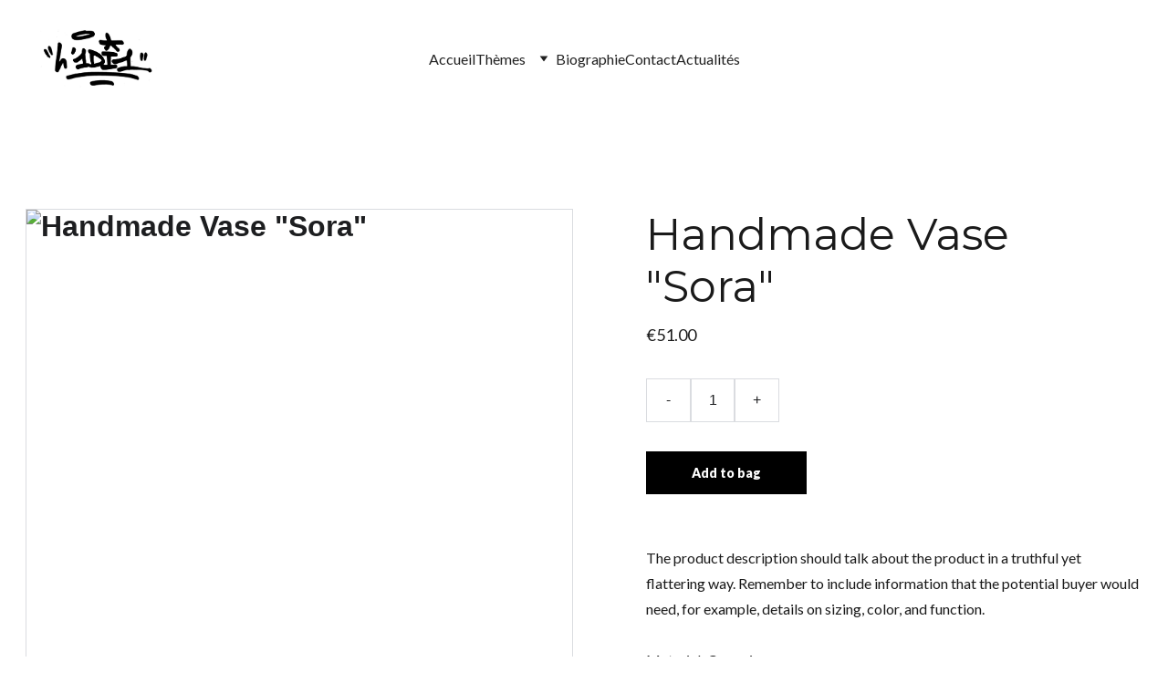

--- FILE ---
content_type: text/html
request_url: https://1di1.fr/handmade-vase-sora
body_size: 19601
content:
<!DOCTYPE html><html lang="en"> <head><meta charset="utf-8"><meta name="viewport" content="width=device-width, initial-scale=1.0"><meta name="generator" content="Hostinger Website Builder"><!--[--><title>Handmade Vase &quot;Sora&quot;</title><meta name="description" content="The product description should talk about the product in a truthful yet flattering way. Remember to include information that the potential buyer would need, for example, details on sizing, color, a..."><link rel="icon" size="16x16" href="data:;base64,iVBORw0KGgo="><link rel="icon" size="32x32" href="data:;base64,iVBORw0KGgo="><link rel="icon" size="192x192" href="data:;base64,iVBORw0KGgo="><link rel="apple-touch-icon" href="data:;base64,iVBORw0KGgo="><meta content="https://1di1.fr/handmade-vase-sora" property="og:url"><link rel="canonical" href="https://1di1.fr/handmade-vase-sora"><meta content="Handmade Vase &quot;Sora&quot;" property="og:title"><meta name="twitter:title" content="Handmade Vase &quot;Sora&quot;"><meta content="website" property="og:type"><meta property="og:description" content="The product description should talk about the product in a truthful yet flattering way. Remember to include information that the potential buyer would need, for example, details on sizing, color, a..."><meta name="twitter:description" content="The product description should talk about the product in a truthful yet flattering way. Remember to include information that the potential buyer would need, for example, details on sizing, color, a..."><!----><!----><meta content="https://cdn.zyrosite.com/cdn-cgi/image/format=auto,w=1440,h=756,fit=crop,f=jpeg/cdn-ecommerce/demo_01G0E9P2R0CFTNBWEEFCEV8EG5%2Fassets%2F1649766924366-sora.png" property="og:image"><meta content="https://cdn.zyrosite.com/cdn-cgi/image/format=auto,w=1440,h=756,fit=crop,f=jpeg/cdn-ecommerce/demo_01G0E9P2R0CFTNBWEEFCEV8EG5%2Fassets%2F1649766924366-sora.png" name="twitter:image"><meta content="Handmade Vase &quot;Sora&quot;" property="og:image:alt"><meta content="Handmade Vase &quot;Sora&quot;" name="twitter:image:alt"><meta name="twitter:card" content="summary_large_image"><!----><link rel="preconnect"><!----><!----><!----><!----><!--[--><link rel="alternate" hreflang="x-default" href="https://1di1.fr/handmade-vase-sora"><!--]--><link href="https://cdn.zyrosite.com/u1/google-fonts/font-faces?family=Montserrat:wght@400&amp;family=Lato:wght@400;700;900&amp;display=swap" rel="preconnect" crossorigin="true"><link href="https://cdn.zyrosite.com/u1/google-fonts/font-faces?family=Montserrat:wght@400&amp;family=Lato:wght@400;700;900&amp;display=swap" rel="preload" as="style"><link href="https://cdn.zyrosite.com/u1/google-fonts/font-faces?family=Montserrat:wght@400&amp;family=Lato:wght@400;700;900&amp;display=swap" rel="stylesheet" referrerpolicy="no-referrer"><!--]--><style></style><link rel="prefetch" href="https://assets.zyrosite.com/AoPeWG3KJ0TOPn02/traffic.txt"><meta name="google-site-verification" content="XNwb8DR-dck5N3OA0LZk3-mKVfYxPZRQXF16mMPPhCU"><script>(function(){const postDate = null;

			const currentDate = new Date().setHours(0, 0, 0, 0);
			const postPublishDate = new Date(postDate).setHours(0, 0, 0, 0);

			if (postPublishDate && currentDate < postPublishDate) {
				window.location.replace('/');
			}
		})();</script><link rel="stylesheet" href="/_astro-1761475027727/_slug_.CAlLPjdQ.css">
<style>:root{--color-meteorite-dark: #2f1c6a;--color-meteorite-dark-2: #1F1346;--color-meteorite: #8c85ff;--color-meteorite-light: #d5dfff;--color-primary-dark: #5025d1;--color-primary: #673de6;--color-primary-light: #ebe4ff;--color-primary-charts: #B39EF3;--color-danger-dark: #d63163;--color-danger: #fc5185;--color-danger-light: #ffe8ef;--color-danger-charts: #FEA8C2;--color-warning-dark: #fea419;--color-warning-dark-2: #9F6000;--color-warning-charts: #FFD28C;--color-warning: #ffcd35;--color-warning-light: #fff8e2;--color-success-dark: #008361;--color-success: #00b090;--color-success-light: #def4f0;--color-dark: #1d1e20;--color-gray-dark: #36344d;--color-gray: #727586;--color-gray-border: #dadce0;--color-gray-light: #f2f3f6;--color-light: #fff;--color-azure: #357df9;--color-azure-light: #e3ebf9;--color-azure-dark: #265ab2;--color-indigo: #6366F1;--color-neutral-200: #D8DAE0}.whats-app-bubble{position:fixed;right:20px;bottom:24px;z-index:19;display:flex;cursor:pointer;border-radius:100px;box-shadow:#00000026 0 4px 12px}#wtpQualitySign_fixedCSS,#wtpQualitySign_popupCSS{bottom:10px!important}#wtpQualitySign_fixedCSS{z-index:17!important}#wtpQualitySign_popupCSS{z-index:18!important}
</style></head> <script type="application/ld+json">{"@context":"https://schema.org/","@type":"Product","name":"Handmade Vase \"Sora\"","image":"https://cdn.zyrosite.com/cdn-ecommerce/demo_01G0E9P2R0CFTNBWEEFCEV8EG5%2Fassets%2F1649766924366-sora.png","description":"The product description should talk about the product in a truthful yet flattering way. Remember to include information that the potential buyer would need, for example, details on sizing, color, a...","offers":{"@type":"Offer","url":"https://1di1.fr/handmade-vase-sora","priceCurrency":"eur","price":"51.00","availability":"https://schema.org/InStock"}}</script> <body> <div> <style>astro-island,astro-slot,astro-static-slot{display:contents}</style><script>(()=>{var e=async t=>{await(await t())()};(self.Astro||(self.Astro={})).only=e;window.dispatchEvent(new Event("astro:only"));})();</script><script>(()=>{var A=Object.defineProperty;var g=(i,o,a)=>o in i?A(i,o,{enumerable:!0,configurable:!0,writable:!0,value:a}):i[o]=a;var d=(i,o,a)=>g(i,typeof o!="symbol"?o+"":o,a);{let i={0:t=>m(t),1:t=>a(t),2:t=>new RegExp(t),3:t=>new Date(t),4:t=>new Map(a(t)),5:t=>new Set(a(t)),6:t=>BigInt(t),7:t=>new URL(t),8:t=>new Uint8Array(t),9:t=>new Uint16Array(t),10:t=>new Uint32Array(t),11:t=>1/0*t},o=t=>{let[l,e]=t;return l in i?i[l](e):void 0},a=t=>t.map(o),m=t=>typeof t!="object"||t===null?t:Object.fromEntries(Object.entries(t).map(([l,e])=>[l,o(e)]));class y extends HTMLElement{constructor(){super(...arguments);d(this,"Component");d(this,"hydrator");d(this,"hydrate",async()=>{var b;if(!this.hydrator||!this.isConnected)return;let e=(b=this.parentElement)==null?void 0:b.closest("astro-island[ssr]");if(e){e.addEventListener("astro:hydrate",this.hydrate,{once:!0});return}let c=this.querySelectorAll("astro-slot"),n={},h=this.querySelectorAll("template[data-astro-template]");for(let r of h){let s=r.closest(this.tagName);s!=null&&s.isSameNode(this)&&(n[r.getAttribute("data-astro-template")||"default"]=r.innerHTML,r.remove())}for(let r of c){let s=r.closest(this.tagName);s!=null&&s.isSameNode(this)&&(n[r.getAttribute("name")||"default"]=r.innerHTML)}let p;try{p=this.hasAttribute("props")?m(JSON.parse(this.getAttribute("props"))):{}}catch(r){let s=this.getAttribute("component-url")||"<unknown>",v=this.getAttribute("component-export");throw v&&(s+=` (export ${v})`),console.error(`[hydrate] Error parsing props for component ${s}`,this.getAttribute("props"),r),r}let u;await this.hydrator(this)(this.Component,p,n,{client:this.getAttribute("client")}),this.removeAttribute("ssr"),this.dispatchEvent(new CustomEvent("astro:hydrate"))});d(this,"unmount",()=>{this.isConnected||this.dispatchEvent(new CustomEvent("astro:unmount"))})}disconnectedCallback(){document.removeEventListener("astro:after-swap",this.unmount),document.addEventListener("astro:after-swap",this.unmount,{once:!0})}connectedCallback(){if(!this.hasAttribute("await-children")||document.readyState==="interactive"||document.readyState==="complete")this.childrenConnectedCallback();else{let e=()=>{document.removeEventListener("DOMContentLoaded",e),c.disconnect(),this.childrenConnectedCallback()},c=new MutationObserver(()=>{var n;((n=this.lastChild)==null?void 0:n.nodeType)===Node.COMMENT_NODE&&this.lastChild.nodeValue==="astro:end"&&(this.lastChild.remove(),e())});c.observe(this,{childList:!0}),document.addEventListener("DOMContentLoaded",e)}}async childrenConnectedCallback(){let e=this.getAttribute("before-hydration-url");e&&await import(e),this.start()}async start(){let e=JSON.parse(this.getAttribute("opts")),c=this.getAttribute("client");if(Astro[c]===void 0){window.addEventListener(`astro:${c}`,()=>this.start(),{once:!0});return}try{await Astro[c](async()=>{let n=this.getAttribute("renderer-url"),[h,{default:p}]=await Promise.all([import(this.getAttribute("component-url")),n?import(n):()=>()=>{}]),u=this.getAttribute("component-export")||"default";if(!u.includes("."))this.Component=h[u];else{this.Component=h;for(let f of u.split("."))this.Component=this.Component[f]}return this.hydrator=p,this.hydrate},e,this)}catch(n){console.error(`[astro-island] Error hydrating ${this.getAttribute("component-url")}`,n)}}attributeChangedCallback(){this.hydrate()}}d(y,"observedAttributes",["props"]),customElements.get("astro-island")||customElements.define("astro-island",y)}})();</script><astro-island uid="17kQiN" component-url="/_astro-1761475027727/ClientHead.BBHeqk_Y.js" component-export="default" renderer-url="/_astro-1761475027727/client.BMz6l4fN.js" props="{&quot;page-noindex&quot;:[0,false],&quot;canonical-url&quot;:[0,&quot;https://1di1.fr/handmade-vase-sora&quot;],&quot;site-meta&quot;:[0,{&quot;version&quot;:[0,197],&quot;template&quot;:[0,&quot;lylan&quot;],&quot;customMeta&quot;:[0,&quot;&lt;meta name=\&quot;google-site-verification\&quot; content=\&quot;XNwb8DR-dck5N3OA0LZk3-mKVfYxPZRQXF16mMPPhCU\&quot; /&gt;&quot;],&quot;defaultLocale&quot;:[0,&quot;system&quot;],&quot;ecommerceType&quot;:[0,&quot;zyro&quot;],&quot;ecommerceStoreId&quot;:[0,&quot;store_01HYD3PWA94ZGK8CQX88NFEVDG&quot;],&quot;customBodyElements&quot;:[0,&quot;&quot;],&quot;customHeadElements&quot;:[0,&quot;&lt;meta name=\&quot;google-site-verification\&quot; content=\&quot;XNwb8DR-dck5N3OA0LZk3-mKVfYxPZRQXF16mMPPhCU\&quot;&gt;&quot;],&quot;isPrivateModeActive&quot;:[0,false],&quot;demoEcommerceStoreId&quot;:[0,&quot;demo_01G0E9P2R0CFTNBWEEFCEV8EG5&quot;],&quot;shouldAddWWWPrefixToDomain&quot;:[0,false],&quot;isExistingStoreWithDynamicTemplate&quot;:[0,true]}],&quot;domain&quot;:[0,&quot;1di1.fr&quot;]}" ssr client="only" opts="{&quot;name&quot;:&quot;ClientHead&quot;,&quot;value&quot;:&quot;vue&quot;}"></astro-island> <script>(()=>{var e=async t=>{await(await t())()};(self.Astro||(self.Astro={})).load=e;window.dispatchEvent(new Event("astro:load"));})();</script><astro-island uid="ZWrsm8" prefix="v1" component-url="/_astro-1761475027727/Page.B9JFbmRZ.js" component-export="default" renderer-url="/_astro-1761475027727/client.BMz6l4fN.js" props="{&quot;pageData&quot;:[0,{&quot;pages&quot;:[0,{&quot;home&quot;:[0,{&quot;meta&quot;:[0,{&quot;title&quot;:[0,&quot;L&#39;1DI1 - Artiste peintre graffeur à La Réunion (974)&quot;],&quot;noindex&quot;:[0,false],&quot;keywords&quot;:[1,[[0,&quot;peintre&quot;],[0,&quot;graffeur&quot;],[0,&quot;974&quot;]]],&quot;password&quot;:[0,&quot;&quot;],&quot;ogImageAlt&quot;:[0,&quot;&quot;],&quot;description&quot;:[0,&quot;Venez découvrir les œuvres de cet artiste peintre graffeur qui vit et travaille à La Réunion : calligraphie, irisation des sols, graffiti, pochoir, projections de fluides...&quot;],&quot;ogImagePath&quot;:[0,&quot;p1007602-mv0jJG5DBpulWGoR.jpg&quot;],&quot;focusKeyword&quot;:[0,&quot;peintre&quot;],&quot;ogImageOrigin&quot;:[0,&quot;assets&quot;],&quot;passwordDesign&quot;:[0,&quot;default&quot;],&quot;passwordBackText&quot;:[0,&quot;Retour à&quot;],&quot;passwordButtonText&quot;:[0,&quot;Entrer&quot;],&quot;passwordHeadingText&quot;:[0,&quot;Espace invité&quot;],&quot;passwordSubheadingText&quot;:[0,&quot;Veuillez entrer le mot de passe pour accéder à la page&quot;],&quot;passwordPlaceholderText&quot;:[0,&quot;Tapez votre mot de passe&quot;]}],&quot;name&quot;:[0,&quot;Accueil&quot;],&quot;slug&quot;:[0,&quot;&quot;],&quot;type&quot;:[0,&quot;default&quot;],&quot;blocks&quot;:[1,[[0,&quot;2r4Vy7bAie&quot;],[0,&quot;Y46d9NNOu&quot;]]],&quot;hiddenSlots&quot;:[1,[]]}],&quot;z0UIEg&quot;:[0,{&quot;date&quot;:[0,&quot;2025-01-15T06:41:44.876Z&quot;],&quot;meta&quot;:[0,{&quot;title&quot;:[0,&quot;Exposition \&quot;PerceVOIR\&quot;&quot;],&quot;ogImageAlt&quot;:[0,&quot;&quot;],&quot;description&quot;:[0,&quot;Bibliothèque Alain Lorraine du 23 janvier au 21 février 2025&quot;],&quot;ogImagePath&quot;:[0,&quot;affiche-exposition-l-1d1-dJo5J0R188f61Gxv.jpg&quot;],&quot;ogImageOrigin&quot;:[0,&quot;assets&quot;]}],&quot;name&quot;:[0,&quot;Exposition \&quot;PerceVOIR\&quot;&quot;],&quot;slug&quot;:[0,&quot;exposition-percevoir&quot;],&quot;type&quot;:[0,&quot;blog&quot;],&quot;blocks&quot;:[1,[[0,&quot;zw9o9E&quot;],[0,&quot;zYIKuI&quot;]]],&quot;isDraft&quot;:[0,false],&quot;categories&quot;:[1,[]],&quot;hiddenSlots&quot;:[1,[]],&quot;coverImageAlt&quot;:[0,&quot;&quot;],&quot;minutesToRead&quot;:[0,&quot;1&quot;],&quot;coverImagePath&quot;:[0,&quot;affiche-exposition-l-1d1-dJo5J0R188f61Gxv.jpg&quot;],&quot;coverImageOrigin&quot;:[0,&quot;assets&quot;]}],&quot;z14aFv&quot;:[0,{&quot;date&quot;:[0,&quot;2024-10-06T10:53:27.837Z&quot;],&quot;meta&quot;:[0,{&quot;title&quot;:[0,&quot;Réunion Graffiti 2024&quot;],&quot;ogImageAlt&quot;:[0,&quot;&quot;],&quot;description&quot;:[0,&quot;1er au 20 octobre 2024&quot;],&quot;ogImagePath&quot;:[0,&quot;reunion-graffiti-m5KwD2XjyysjnQ53.png&quot;],&quot;ogImageOrigin&quot;:[0,&quot;assets&quot;]}],&quot;name&quot;:[0,&quot;Réunion Graffiti 2024 Copy&quot;],&quot;slug&quot;:[0,&quot;reunion-graffiti-2024-copy&quot;],&quot;type&quot;:[0,&quot;blog&quot;],&quot;blocks&quot;:[1,[[0,&quot;zfgCVc&quot;],[0,&quot;z_46lg&quot;]]],&quot;isDraft&quot;:[0,false],&quot;categories&quot;:[1,[]],&quot;hiddenSlots&quot;:[1,[]],&quot;coverImageAlt&quot;:[0,&quot;&quot;],&quot;minutesToRead&quot;:[0,&quot;1&quot;],&quot;coverImagePath&quot;:[0,&quot;reunion-graffiti-m5KwD2XjyysjnQ53.png&quot;],&quot;coverImageOrigin&quot;:[0,&quot;assets&quot;]}],&quot;z5Ba3M&quot;:[0,{&quot;date&quot;:[0,&quot;2025-04-30T05:28:16.712Z&quot;],&quot;meta&quot;:[0,{&quot;title&quot;:[0,&quot;ART EN SERIE LIMITEE #9&quot;],&quot;ogImageAlt&quot;:[0,&quot;&quot;],&quot;description&quot;:[0,&quot;Centre culturel Le Sud le samedi 17 mai 2025&quot;],&quot;ogImagePath&quot;:[0,&quot;photo-mp8WKNNZN5hWeBw3.jpg&quot;],&quot;ogImageOrigin&quot;:[0,&quot;assets&quot;]}],&quot;name&quot;:[0,&quot;ART EN SERIE LIMITEE #9&quot;],&quot;slug&quot;:[0,&quot;art-en-serie-limitee-9&quot;],&quot;type&quot;:[0,&quot;blog&quot;],&quot;blocks&quot;:[1,[[0,&quot;zELaKW&quot;],[0,&quot;zrAcsF&quot;]]],&quot;isDraft&quot;:[0,false],&quot;categories&quot;:[1,[]],&quot;coverImageAlt&quot;:[0,&quot;&quot;],&quot;minutesToRead&quot;:[0,&quot;1&quot;],&quot;coverImagePath&quot;:[0,&quot;photo-mp8WKNNZN5hWeBw3.jpg&quot;],&quot;coverImageOrigin&quot;:[0,&quot;assets&quot;]}],&quot;z63mOo&quot;:[0,{&quot;meta&quot;:[0,{&quot;title&quot;:[0,&quot;L&#39;1DI1 - Artiste peintre graffeur à La Réunion (974) - Actualités&quot;],&quot;noindex&quot;:[0,false],&quot;keywords&quot;:[1,[[0,&quot;actualités&quot;],[0,&quot;peintre&quot;],[0,&quot;974&quot;]]],&quot;password&quot;:[0,&quot;&quot;],&quot;ogImageAlt&quot;:[0,&quot;&quot;],&quot;description&quot;:[0,&quot;Venez découvrir toutes les actualités de cet artiste peintre graffeur : expositions, performances artistiques, festivals, éducation artistique et culturelle...&quot;],&quot;focusKeyword&quot;:[0,&quot;actualités&quot;],&quot;passwordDesign&quot;:[0,&quot;default&quot;],&quot;passwordBackText&quot;:[0,&quot;Retour à&quot;],&quot;passwordButtonText&quot;:[0,&quot;Entrer&quot;],&quot;passwordHeadingText&quot;:[0,&quot;Espace invité&quot;],&quot;passwordSubheadingText&quot;:[0,&quot;Veuillez entrer le mot de passe pour accéder à la page&quot;],&quot;passwordPlaceholderText&quot;:[0,&quot;Tapez votre mot de passe&quot;]}],&quot;name&quot;:[0,&quot;Actualités&quot;],&quot;slug&quot;:[0,&quot;actualites&quot;],&quot;type&quot;:[0,&quot;default&quot;],&quot;blocks&quot;:[1,[[0,&quot;ztvZRk&quot;],[0,&quot;zgPesI&quot;]]],&quot;hiddenSlots&quot;:[1,[]]}],&quot;z7i1wx&quot;:[0,{&quot;date&quot;:[0,&quot;2025-06-08T08:08:57.268Z&quot;],&quot;meta&quot;:[0,{&quot;title&quot;:[0,&quot;Restitution de résidence \&quot;Dan&#39; zardin mon kèr\&quot;&quot;],&quot;ogImageAlt&quot;:[0,&quot;&quot;],&quot;description&quot;:[0,&quot;Vendredi 20 juin 2025 à l&#39;Ehpad Fabien Lanave (Le Port)&quot;],&quot;ogImagePath&quot;:[0,&quot;dan-zardin-mon-ker-AoPJ0K5nryI3y7Dl.jpg&quot;],&quot;ogImageOrigin&quot;:[0,&quot;assets&quot;]}],&quot;name&quot;:[0,&quot;Restitution de résidence \&quot;Dan&#39; zardin mon kèr\&quot;&quot;],&quot;slug&quot;:[0,&quot;restitution-de-residence-dan-zardin-mon-ker&quot;],&quot;type&quot;:[0,&quot;blog&quot;],&quot;blocks&quot;:[1,[[0,&quot;znGg3L&quot;],[0,&quot;zmkLC2&quot;]]],&quot;isDraft&quot;:[0,false],&quot;categories&quot;:[1,[]],&quot;coverImageAlt&quot;:[0,&quot;&quot;],&quot;minutesToRead&quot;:[0,&quot;1&quot;],&quot;coverImagePath&quot;:[0,&quot;dan-zardin-mon-ker-AoPJ0K5nryI3y7Dl.jpg&quot;],&quot;coverImageOrigin&quot;:[0,&quot;assets&quot;]}],&quot;zHBzFq&quot;:[0,{&quot;date&quot;:[0,&quot;2024-04-07&quot;],&quot;meta&quot;:[0,{&quot;title&quot;:[0,&quot;Effémur #1 au tiers-lieu Café Domoun&quot;],&quot;ogImageAlt&quot;:[0,&quot;&quot;],&quot;description&quot;:[0,&quot;Dimanche 18 juin 2023&quot;],&quot;ogImagePath&quot;:[0,&quot;2023-la-montagne-m2W48844jMCWJRZV.jpg&quot;],&quot;ogImageOrigin&quot;:[0,&quot;assets&quot;]}],&quot;name&quot;:[0,&quot;Effémur #1 au tiers-lieu Café Domoun&quot;],&quot;slug&quot;:[0,&quot;effemur-1-au-tiers-lieu-cafe-domoun&quot;],&quot;type&quot;:[0,&quot;blog&quot;],&quot;blocks&quot;:[1,[[0,&quot;zPKItd&quot;],[0,&quot;zmTsf5&quot;]]],&quot;isDraft&quot;:[0,false],&quot;categories&quot;:[1,[]],&quot;hiddenSlots&quot;:[1,[]],&quot;coverImageAlt&quot;:[0,&quot;&quot;],&quot;minutesToRead&quot;:[0,&quot;1&quot;],&quot;coverImagePath&quot;:[0,&quot;2023-la-montagne-m2W48844jMCWJRZV.jpg&quot;],&quot;coverImageOrigin&quot;:[0,&quot;assets&quot;]}],&quot;zMeQYE&quot;:[0,{&quot;date&quot;:[0,&quot;2024-06-28&quot;],&quot;meta&quot;:[0,{&quot;title&quot;:[0,&quot;PEAC « LES COULEURS DE MA COUR »&quot;],&quot;ogImageAlt&quot;:[0,&quot;&quot;],&quot;description&quot;:[0,&quot;Avril à juin 2024&quot;],&quot;ogImagePath&quot;:[0,&quot;photo-groupe-finale-Aq2Ba6JPEnfXoa8o.jpg&quot;],&quot;ogImageOrigin&quot;:[0,&quot;assets&quot;]}],&quot;name&quot;:[0,&quot;PEAC « LES COULEURS DE MA COUR »&quot;],&quot;slug&quot;:[0,&quot;peac-les-couleurs-de-ma-cour-&quot;],&quot;type&quot;:[0,&quot;blog&quot;],&quot;blocks&quot;:[1,[[0,&quot;zCG_JX&quot;],[0,&quot;z8bQ_4&quot;]]],&quot;isDraft&quot;:[0,false],&quot;categories&quot;:[1,[]],&quot;hiddenSlots&quot;:[1,[]],&quot;coverImageAlt&quot;:[0,&quot;&quot;],&quot;minutesToRead&quot;:[0,&quot;2&quot;],&quot;coverImagePath&quot;:[0,&quot;photo-groupe-finale-Aq2Ba6JPEnfXoa8o.jpg&quot;],&quot;coverImageOrigin&quot;:[0,&quot;assets&quot;]}],&quot;zO74Y6&quot;:[0,{&quot;date&quot;:[0,&quot;2024-05-21T07:44:42.820Z&quot;],&quot;meta&quot;:[0,{&quot;title&quot;:[0,&quot;Exposition \&quot;Asémique\&quot; soutenue par la Région Réunion dans le cadre du dispositif Guetali&quot;],&quot;ogImageAlt&quot;:[0,&quot;&quot;],&quot;description&quot;:[0,&quot;2023/2024&quot;],&quot;ogImagePath&quot;:[0,&quot;guetali-logo-AoPegyxMrNtrEMV0.png&quot;],&quot;ogImageOrigin&quot;:[0,&quot;assets&quot;]}],&quot;name&quot;:[0,&quot;Exposition \&quot;Asémique\&quot; soutenue par la Région Réunion dans le cadre du dispositif Guetali&quot;],&quot;slug&quot;:[0,&quot;exposition-asemique-soutenue-par-la-region-reunion-dans-le-cadre-du-dispositif-guetali&quot;],&quot;type&quot;:[0,&quot;blog&quot;],&quot;blocks&quot;:[1,[[0,&quot;zdY6Yt&quot;],[0,&quot;zP3ppM&quot;]]],&quot;isDraft&quot;:[0,false],&quot;categories&quot;:[1,[]],&quot;hiddenSlots&quot;:[1,[]],&quot;coverImageAlt&quot;:[0,&quot;&quot;],&quot;minutesToRead&quot;:[0,&quot;2&quot;],&quot;coverImagePath&quot;:[0,&quot;guetali-logo-AoPegyxMrNtrEMV0.png&quot;],&quot;coverImageOrigin&quot;:[0,&quot;assets&quot;]}],&quot;zRQwbF&quot;:[0,{&quot;date&quot;:[0,&quot;2024-08-13T05:52:20.874Z&quot;],&quot;meta&quot;:[0,{&quot;title&quot;:[0,&quot;Racines Festival (Belgique)&quot;],&quot;ogImageAlt&quot;:[0,&quot;&quot;],&quot;description&quot;:[0,&quot;5 au 15 septembre 2024&quot;],&quot;ogImagePath&quot;:[0,&quot;racines-festival-recoupa-c-AGB4z5MnOMh139rR.jpg&quot;],&quot;ogImageOrigin&quot;:[0,&quot;assets&quot;]}],&quot;name&quot;:[0,&quot;Racines Festival (Belgique)&quot;],&quot;slug&quot;:[0,&quot;racines-festival-belgique&quot;],&quot;type&quot;:[0,&quot;blog&quot;],&quot;blocks&quot;:[1,[[0,&quot;zMlKGW&quot;],[0,&quot;zy3oyX&quot;],[0,&quot;zzQYLd&quot;]]],&quot;isDraft&quot;:[0,false],&quot;categories&quot;:[1,[]],&quot;hiddenSlots&quot;:[1,[]],&quot;coverImageAlt&quot;:[0,&quot;&quot;],&quot;minutesToRead&quot;:[0,&quot;1&quot;],&quot;coverImagePath&quot;:[0,&quot;racines-festival-recoupa-c-AGB4z5MnOMh139rR.jpg&quot;],&quot;coverImageOrigin&quot;:[0,&quot;assets&quot;]}],&quot;zZ5eMm&quot;:[0,{&quot;date&quot;:[0,&quot;2024-12-04T05:51:32.302Z&quot;],&quot;meta&quot;:[0,{&quot;title&quot;:[0,&quot;Exposition \&quot;Asémique\&quot;&quot;],&quot;ogImageAlt&quot;:[0,&quot;&quot;],&quot;description&quot;:[0,&quot;Guétali 2024/2025&quot;],&quot;ogImagePath&quot;:[0,&quot;img_20220704_133637-recoupe-m6LvZZr47Lcpon4V.jpg&quot;],&quot;ogImageOrigin&quot;:[0,&quot;assets&quot;]}],&quot;name&quot;:[0,&quot;Exposition \&quot;Asémique\&quot;&quot;],&quot;slug&quot;:[0,&quot;exposition-asemique&quot;],&quot;type&quot;:[0,&quot;blog&quot;],&quot;blocks&quot;:[1,[[0,&quot;zX5bK9&quot;],[0,&quot;z3myKa&quot;],[0,&quot;zuee3p&quot;],[0,&quot;zqcKsW&quot;]]],&quot;isDraft&quot;:[0,false],&quot;categories&quot;:[1,[]],&quot;hiddenSlots&quot;:[1,[]],&quot;coverImageAlt&quot;:[0,&quot;&quot;],&quot;minutesToRead&quot;:[0,&quot;2&quot;],&quot;coverImagePath&quot;:[0,&quot;img_20220704_133637-recoupe-m6LvZZr47Lcpon4V.jpg&quot;],&quot;coverImageOrigin&quot;:[0,&quot;assets&quot;]}],&quot;zamyjP&quot;:[0,{&quot;date&quot;:[0,&quot;2025-10-26&quot;],&quot;meta&quot;:[0,{&quot;title&quot;:[0,&quot;Réunion Graffiti #7&quot;],&quot;ogImageAlt&quot;:[0,&quot;&quot;],&quot;description&quot;:[0,&quot;1er au 24 octobre 2025&quot;],&quot;ogImagePath&quot;:[0,&quot;affiche-rg-2025-d95ZVXlqeaSP7jpv.jpg&quot;],&quot;ogImageOrigin&quot;:[0,&quot;assets&quot;]}],&quot;name&quot;:[0,&quot;Réunion Graffiti #7&quot;],&quot;slug&quot;:[0,&quot;reunion-graffiti-7&quot;],&quot;type&quot;:[0,&quot;blog&quot;],&quot;blocks&quot;:[1,[[0,&quot;z9H6Pj&quot;],[0,&quot;zvPBVZ&quot;],[0,&quot;zGvb2R&quot;],[0,&quot;za12hO&quot;],[0,&quot;zh64gG&quot;],[0,&quot;zqhD-b&quot;]]],&quot;isDraft&quot;:[0,false],&quot;categories&quot;:[1,[]],&quot;hiddenSlots&quot;:[1,[]],&quot;coverImageAlt&quot;:[0,&quot;&quot;],&quot;minutesToRead&quot;:[0,&quot;2&quot;],&quot;coverImagePath&quot;:[0,&quot;affiche-rg-2025-d95ZVXlqeaSP7jpv.jpg&quot;],&quot;coverImageOrigin&quot;:[0,&quot;assets&quot;]}],&quot;zdeZGC&quot;:[0,{&quot;meta&quot;:[0,{&quot;title&quot;:[0,&quot;L&#39;1DI1 - Projection de fluides \&quot;Bulles\&quot;&quot;],&quot;noindex&quot;:[0,false],&quot;keywords&quot;:[1,[[0,&quot;projection&quot;],[0,&quot;bulle&quot;],[0,&quot;974&quot;]]],&quot;password&quot;:[0,&quot;&quot;],&quot;ogImageAlt&quot;:[0,&quot;&quot;],&quot;description&quot;:[0,&quot;Au sein du collectif « Bubbles Paradise Liquid Show », L’1DI1 développe des techniques de projection de liquides colorés \&quot;low-tech\&quot;, en utilisant un projecteur à diapositive, qu&#39;il appelle les \&quot;Bulles\&quot;.&quot;],&quot;ogImagePath&quot;:[0,&quot;dscn1759-Yleyle8vvluEwlkb.JPG&quot;],&quot;focusKeyword&quot;:[0,&quot;projection&quot;],&quot;ogImageOrigin&quot;:[0,&quot;assets&quot;],&quot;passwordDesign&quot;:[0,&quot;default&quot;],&quot;passwordBackText&quot;:[0,&quot;Retour à&quot;],&quot;passwordButtonText&quot;:[0,&quot;Entrer&quot;],&quot;passwordHeadingText&quot;:[0,&quot;Espace invité&quot;],&quot;passwordSubheadingText&quot;:[0,&quot;Veuillez entrer le mot de passe pour accéder à la page&quot;],&quot;passwordPlaceholderText&quot;:[0,&quot;Tapez votre mot de passe&quot;]}],&quot;name&quot;:[0,&quot;Projections de fluides&quot;],&quot;slug&quot;:[0,&quot;projection-fluide&quot;],&quot;type&quot;:[0,&quot;default&quot;],&quot;blocks&quot;:[1,[[0,&quot;zEUpDN&quot;],[0,&quot;zAvZoJ&quot;]]],&quot;hiddenSlots&quot;:[1,[]]}],&quot;zjImS0&quot;:[0,{&quot;meta&quot;:[0,{&quot;title&quot;:[0,&quot;L&#39;1DI1 - Artiste peintre graffeur à La Réunion (974) - Ateliers EAC&quot;],&quot;noindex&quot;:[0,false],&quot;keywords&quot;:[1,[[0,&quot;ateliers&quot;],[0,&quot;eac&quot;],[0,&quot;974&quot;]]],&quot;password&quot;:[0,&quot;&quot;],&quot;ogImageAlt&quot;:[0,&quot;&quot;],&quot;description&quot;:[0,&quot;En parallèle de sa création personnelle, L’1DI1 s’attache à proposer des ateliers, actions d’éducation artistique et culturelle (EAC), auprès de tout type de public, adaptant ses propositions à l’âge, au lieu et au contexte.&quot;],&quot;ogImagePath&quot;:[0,&quot;gs-6-flou-m2WQnkRBvDtMr1yG.png&quot;],&quot;focusKeyword&quot;:[0,&quot;ateliers&quot;],&quot;ogImageOrigin&quot;:[0,&quot;assets&quot;],&quot;passwordDesign&quot;:[0,&quot;default&quot;],&quot;passwordBackText&quot;:[0,&quot;Retour à&quot;],&quot;passwordButtonText&quot;:[0,&quot;Entrer&quot;],&quot;passwordHeadingText&quot;:[0,&quot;Espace invité&quot;],&quot;passwordSubheadingText&quot;:[0,&quot;Veuillez entrer le mot de passe pour accéder à la page&quot;],&quot;passwordPlaceholderText&quot;:[0,&quot;Tapez votre mot de passe&quot;]}],&quot;name&quot;:[0,&quot;Ateliers EAC&quot;],&quot;slug&quot;:[0,&quot;ateliers-eac&quot;],&quot;type&quot;:[0,&quot;default&quot;],&quot;blocks&quot;:[1,[[0,&quot;z8yrZG&quot;],[0,&quot;zteSyF&quot;]]],&quot;hiddenSlots&quot;:[1,[]]}],&quot;zqJt3i&quot;:[0,{&quot;date&quot;:[0,&quot;2024-08-09T08:29:00.935Z&quot;],&quot;meta&quot;:[0,{&quot;title&quot;:[0,&quot;Spectacle de restitution de résidence \&quot;VARIATIONS EN GRANULATION\&quot;&quot;],&quot;ogImageAlt&quot;:[0,&quot;&quot;],&quot;description&quot;:[0,&quot;16 août 2024&quot;],&quot;ogImagePath&quot;:[0,&quot;variation-granulation-coupa-c-e-m2WQNMpy0xfQxLRg.png&quot;],&quot;ogImageOrigin&quot;:[0,&quot;assets&quot;]}],&quot;name&quot;:[0,&quot;Spectacle de restitution de résidence \&quot;VARIATIONS EN GRANULATION\&quot;&quot;],&quot;slug&quot;:[0,&quot;variations-en-granulation&quot;],&quot;type&quot;:[0,&quot;blog&quot;],&quot;blocks&quot;:[1,[[0,&quot;zp5_Cl&quot;],[0,&quot;zl6fQz&quot;]]],&quot;isDraft&quot;:[0,false],&quot;categories&quot;:[1,[]],&quot;hiddenSlots&quot;:[1,[]],&quot;coverImageAlt&quot;:[0,&quot;&quot;],&quot;minutesToRead&quot;:[0,&quot;1&quot;],&quot;coverImagePath&quot;:[0,&quot;variation-granulation-coupa-c-e-m2WQNMpy0xfQxLRg.png&quot;],&quot;coverImageOrigin&quot;:[0,&quot;assets&quot;]}],&quot;ztZrVz&quot;:[0,{&quot;date&quot;:[0,&quot;2025-10-08T06:03:45.768Z&quot;],&quot;meta&quot;:[0,{&quot;title&quot;:[0,&quot;Le Bâtiment A, occupation artistique&quot;],&quot;ogImageAlt&quot;:[0,&quot;&quot;],&quot;description&quot;:[0,&quot;Réunion Graffiti, Octobre 2025&quot;],&quot;ogImagePath&quot;:[0,&quot;15-Yg24Q4gPGJFBQ7ve.jpg&quot;],&quot;ogImageOrigin&quot;:[0,&quot;assets&quot;]}],&quot;name&quot;:[0,&quot;Le Bâtiment A, occupation artistique&quot;],&quot;slug&quot;:[0,&quot;le-batiment-a-occupation-artistique&quot;],&quot;type&quot;:[0,&quot;blog&quot;],&quot;blocks&quot;:[1,[[0,&quot;zqd2JI&quot;],[0,&quot;zjy_ld&quot;],[0,&quot;zpyjqm&quot;]]],&quot;isDraft&quot;:[0,false],&quot;categories&quot;:[1,[]],&quot;coverImageAlt&quot;:[0,&quot;&quot;],&quot;minutesToRead&quot;:[0,&quot;2&quot;],&quot;coverImagePath&quot;:[0,&quot;15-Yg24Q4gPGJFBQ7ve.jpg&quot;],&quot;coverImageOrigin&quot;:[0,&quot;assets&quot;]}],&quot;zyZGIF&quot;:[0,{&quot;date&quot;:[0,&quot;2024-12-23&quot;],&quot;meta&quot;:[0,{&quot;title&quot;:[0,&quot;Performance artistique \&quot;Ombrelle\&quot; et Exposition \&quot;PerceVOIR\&quot;&quot;],&quot;ogImageAlt&quot;:[0,&quot;&quot;],&quot;description&quot;:[0,&quot;Fiesta Domoun le 14 décembre 2024&quot;],&quot;ogImagePath&quot;:[0,&quot;3-mxBMkBMy0jF0DkbR.jpg&quot;],&quot;ogImageOrigin&quot;:[0,&quot;assets&quot;]}],&quot;name&quot;:[0,&quot;Performance artistique \&quot;Ombrelle\&quot; et Exposition \&quot;PerceVOIR\&quot;&quot;],&quot;slug&quot;:[0,&quot;performance-artistique-ombrelle-et-exposition-percevoir&quot;],&quot;type&quot;:[0,&quot;blog&quot;],&quot;blocks&quot;:[1,[[0,&quot;zaaqlG&quot;],[0,&quot;zd-hDj&quot;]]],&quot;isDraft&quot;:[0,false],&quot;categories&quot;:[1,[]],&quot;hiddenSlots&quot;:[1,[]],&quot;coverImageAlt&quot;:[0,&quot;&quot;],&quot;minutesToRead&quot;:[0,&quot;1&quot;],&quot;coverImagePath&quot;:[0,&quot;3-mxBMkBMy0jF0DkbR.jpg&quot;],&quot;coverImageOrigin&quot;:[0,&quot;assets&quot;]}],&quot;zzFyP6&quot;:[0,{&quot;meta&quot;:[0,{&quot;noindex&quot;:[0,false],&quot;password&quot;:[0,&quot;&quot;],&quot;ogImageAlt&quot;:[0,&quot;&quot;],&quot;passwordDesign&quot;:[0,&quot;default&quot;],&quot;passwordBackText&quot;:[0,&quot;Retour à&quot;],&quot;passwordButtonText&quot;:[0,&quot;Entrer&quot;],&quot;passwordHeadingText&quot;:[0,&quot;Espace invité&quot;],&quot;passwordSubheadingText&quot;:[0,&quot;Veuillez entrer le mot de passe pour accéder à la page&quot;],&quot;passwordPlaceholderText&quot;:[0,&quot;Tapez votre mot de passe&quot;]}],&quot;name&quot;:[0,&quot;Boutique&quot;],&quot;slug&quot;:[0,&quot;boutique&quot;],&quot;type&quot;:[0,&quot;default&quot;],&quot;blocks&quot;:[1,[[0,&quot;zM9n4R&quot;]]],&quot;hiddenSlots&quot;:[1,[]]}],&quot;OYCfj3osA&quot;:[0,{&quot;meta&quot;:[0,{&quot;title&quot;:[0,&quot;L&#39;1DI1 - Artiste peintre graffeur à La Réunion (974) - Biographie&quot;],&quot;noindex&quot;:[0,false],&quot;keywords&quot;:[1,[[0,&quot;peintre&quot;],[0,&quot;graffeur&quot;],[0,&quot;974&quot;]]],&quot;password&quot;:[0,&quot;&quot;],&quot;ogImageAlt&quot;:[0,&quot;&quot;],&quot;description&quot;:[0,&quot;Venez découvrir les œuvres de cet artiste peintre graffeur qui vit et travaille à La Réunion : calligraphie, irisation des sols, graffiti, pochoir, projections de fluides...&quot;],&quot;focusKeyword&quot;:[0,&quot;peintre&quot;],&quot;passwordDesign&quot;:[0,&quot;default&quot;],&quot;passwordBackText&quot;:[0,&quot;Retour à&quot;],&quot;passwordButtonText&quot;:[0,&quot;Entrer&quot;],&quot;passwordHeadingText&quot;:[0,&quot;Espace invité&quot;],&quot;passwordSubheadingText&quot;:[0,&quot;Veuillez entrer le mot de passe pour accéder à la page&quot;],&quot;passwordPlaceholderText&quot;:[0,&quot;Tapez votre mot de passe&quot;]}],&quot;name&quot;:[0,&quot;Biographie&quot;],&quot;slug&quot;:[0,&quot;biographie-peintre&quot;],&quot;type&quot;:[0,&quot;default&quot;],&quot;blocks&quot;:[1,[[0,&quot;block_uQbOuWjsnajCiHfgU8Zjo&quot;],[0,&quot;mHTViNNMG&quot;]]],&quot;hiddenSlots&quot;:[1,[]]}],&quot;R1Z8UK-Wd&quot;:[0,{&quot;meta&quot;:[0,{&quot;title&quot;:[0,&quot;L&#39;1DI1 - Artiste peintre graffeur à La Réunion (974) - Graffiti&quot;],&quot;noindex&quot;:[0,false],&quot;keywords&quot;:[1,[[0,&quot;graffiti&quot;],[0,&quot;peintre&quot;],[0,&quot;974&quot;]]],&quot;password&quot;:[0,&quot;&quot;],&quot;ogImageAlt&quot;:[0,&quot;&quot;],&quot;description&quot;:[0,&quot;Depuis les années 90, L’1DI1 est passionné par la culture hip-hop et par le graffiti, un mode de pensée et une forme d’expression qui ne l’ont jamais quitté.&quot;],&quot;focusKeyword&quot;:[0,&quot;graffiti&quot;],&quot;passwordDesign&quot;:[0,&quot;default&quot;],&quot;passwordBackText&quot;:[0,&quot;Retour à&quot;],&quot;passwordButtonText&quot;:[0,&quot;Entrer&quot;],&quot;passwordHeadingText&quot;:[0,&quot;Espace invité&quot;],&quot;passwordSubheadingText&quot;:[0,&quot;Veuillez entrer le mot de passe pour accéder à la page&quot;],&quot;passwordPlaceholderText&quot;:[0,&quot;Tapez votre mot de passe&quot;]}],&quot;name&quot;:[0,&quot;Graffiti&quot;],&quot;slug&quot;:[0,&quot;graffiti&quot;],&quot;type&quot;:[0,&quot;default&quot;],&quot;blocks&quot;:[1,[[0,&quot;XbfT9ia3rX&quot;],[0,&quot;zBadCl&quot;]]],&quot;hiddenSlots&quot;:[1,[]]}],&quot;Usm_lOL51&quot;:[0,{&quot;meta&quot;:[0,{&quot;title&quot;:[0,&quot;L&#39;1DI1 - Artiste peintre graffeur à La Réunion (974) - Calligraphie&quot;],&quot;noindex&quot;:[0,false],&quot;keywords&quot;:[1,[[0,&quot;calligraphie&quot;],[0,&quot;974&quot;],[0,&quot;peintre&quot;]]],&quot;password&quot;:[0,&quot;&quot;],&quot;ogImageAlt&quot;:[0,&quot;&quot;],&quot;description&quot;:[0,&quot;Baigné par l&#39;alchimie unique de l&#39;île de La Réunion depuis 2013, L&#39;1DI1 pratique la calligraphie abstraite, écriture asémique, sans mot, et pourtant tellement riche de sens, comme une écriture universelle qui parle à tous·tes.&quot;],&quot;focusKeyword&quot;:[0,&quot;calligraphie&quot;],&quot;passwordDesign&quot;:[0,&quot;default&quot;],&quot;passwordBackText&quot;:[0,&quot;Retour à&quot;],&quot;passwordButtonText&quot;:[0,&quot;Entrer&quot;],&quot;passwordHeadingText&quot;:[0,&quot;Espace invité&quot;],&quot;passwordSubheadingText&quot;:[0,&quot;Veuillez entrer le mot de passe pour accéder à la page&quot;],&quot;passwordPlaceholderText&quot;:[0,&quot;Tapez votre mot de passe&quot;]}],&quot;name&quot;:[0,&quot;Asémique&quot;],&quot;slug&quot;:[0,&quot;asemique-calligraphie&quot;],&quot;type&quot;:[0,&quot;default&quot;],&quot;blocks&quot;:[1,[[0,&quot;zShyFY&quot;],[0,&quot;rBv2mMGuI7&quot;],[0,&quot;zeK-Cc&quot;]]],&quot;hiddenSlots&quot;:[1,[]]}],&quot;nBB5x0YMb&quot;:[0,{&quot;meta&quot;:[0,{&quot;title&quot;:[0,&quot;L&#39;1DI1 - Artiste peintre graffeur à La Réunion (974) - Amérindiens&quot;],&quot;noindex&quot;:[0,false],&quot;keywords&quot;:[1,[[0,&quot;amérindiens&quot;],[0,&quot;peintre&quot;],[0,&quot;974&quot;]]],&quot;password&quot;:[0,&quot;&quot;],&quot;ogImageAlt&quot;:[0,&quot;&quot;],&quot;description&quot;:[0,&quot;L’1DI1 explore le thème des amérindiens en travaillant sur l’universalité et l’intemporalité de certaines pensées, quels que soient les peuples ou les époques, afin de les inscrire, à son tour, dans la réalité contemporaine.&quot;],&quot;ogImagePath&quot;:[0,&quot;p1007678-mp8nJbLRrlcovw1a.jpg&quot;],&quot;focusKeyword&quot;:[0,&quot;amérindiens&quot;],&quot;ogImageOrigin&quot;:[0,&quot;assets&quot;],&quot;passwordDesign&quot;:[0,&quot;default&quot;],&quot;passwordBackText&quot;:[0,&quot;Retour à&quot;],&quot;passwordButtonText&quot;:[0,&quot;Entrer&quot;],&quot;passwordHeadingText&quot;:[0,&quot;Espace invité&quot;],&quot;passwordSubheadingText&quot;:[0,&quot;Veuillez entrer le mot de passe pour accéder à la page&quot;],&quot;passwordPlaceholderText&quot;:[0,&quot;Tapez votre mot de passe&quot;]}],&quot;name&quot;:[0,&quot;Amérindiens&quot;],&quot;slug&quot;:[0,&quot;amerindiens&quot;],&quot;type&quot;:[0,&quot;default&quot;],&quot;blocks&quot;:[1,[[0,&quot;VJksGSurVZ&quot;],[0,&quot;zgz0Xd&quot;]]],&quot;hiddenSlots&quot;:[1,[]]}],&quot;uqAG-ITm_&quot;:[0,{&quot;meta&quot;:[0,{&quot;title&quot;:[0,&quot;L&#39;1DI1 - Artiste peintre graffeur à La Réunion (974) - Irisation des sols&quot;],&quot;noindex&quot;:[0,false],&quot;keywords&quot;:[1,[[0,&quot;sols&quot;],[0,&quot;peintre&quot;],[0,&quot;974&quot;]]],&quot;password&quot;:[0,&quot;&quot;],&quot;ogImageAlt&quot;:[0,&quot;&quot;],&quot;description&quot;:[0,&quot;De la même manière qu’un peintre muraliste est spécialisé dans les fresques murales, L’1DI1 se pose en peintre « solariste » et utilise la couleur en elle-même comme un langage émotionnel pour illuminer les sols des villes.&quot;],&quot;ogImagePath&quot;:[0,&quot;img_20231010_150710-Yyvo0ZpKy7Ca2XPE.jpg&quot;],&quot;focusKeyword&quot;:[0,&quot;sols&quot;],&quot;ogImageOrigin&quot;:[0,&quot;assets&quot;],&quot;passwordDesign&quot;:[0,&quot;default&quot;],&quot;passwordBackText&quot;:[0,&quot;Retour à&quot;],&quot;passwordButtonText&quot;:[0,&quot;Entrer&quot;],&quot;passwordHeadingText&quot;:[0,&quot;Espace invité&quot;],&quot;passwordSubheadingText&quot;:[0,&quot;Veuillez entrer le mot de passe pour accéder à la page&quot;],&quot;passwordPlaceholderText&quot;:[0,&quot;Tapez votre mot de passe&quot;]}],&quot;name&quot;:[0,&quot;Irisation des sols&quot;],&quot;slug&quot;:[0,&quot;irisation-des-sols&quot;],&quot;type&quot;:[0,&quot;default&quot;],&quot;blocks&quot;:[1,[[0,&quot;szN1H67Jkb&quot;],[0,&quot;zV6EQb&quot;]]],&quot;hiddenSlots&quot;:[1,[]]}],&quot;CBV5JpfDHc&quot;:[0,{&quot;meta&quot;:[0,{&quot;title&quot;:[0,&quot;L&#39;1DI1 - Artiste peintre graffeur à La Réunion (974) - Contacts&quot;],&quot;noindex&quot;:[0,false],&quot;keywords&quot;:[1,[[0,&quot;contacts&quot;],[0,&quot;peintre&quot;],[0,&quot;974&quot;]]],&quot;password&quot;:[0,&quot;&quot;],&quot;ogImageAlt&quot;:[0,&quot;&quot;],&quot;description&quot;:[0,&quot;L&#39;1DI1 - Artiste peintre graffeur à La Réunion (974) - Retrouvez tous ses contacts : 1di1.art974@gmail.com / 06.93.91.81.33. / Facebook : 1DI1 / Instagram : L1di1&quot;],&quot;ogImagePath&quot;:[0,&quot;p1007602-mv0jJG5DBpulWGoR.jpg&quot;],&quot;focusKeyword&quot;:[0,&quot;contacts&quot;],&quot;ogImageOrigin&quot;:[0,&quot;assets&quot;],&quot;passwordDesign&quot;:[0,&quot;default&quot;],&quot;passwordBackText&quot;:[0,&quot;Retour à&quot;],&quot;passwordButtonText&quot;:[0,&quot;Entrer&quot;],&quot;passwordHeadingText&quot;:[0,&quot;Espace invité&quot;],&quot;passwordSubheadingText&quot;:[0,&quot;Veuillez entrer le mot de passe pour accéder à la page&quot;],&quot;passwordPlaceholderText&quot;:[0,&quot;Tapez votre mot de passe&quot;]}],&quot;name&quot;:[0,&quot;Contact&quot;],&quot;slug&quot;:[0,&quot;contacts&quot;],&quot;type&quot;:[0,&quot;default&quot;],&quot;blocks&quot;:[1,[[0,&quot;2Bxf9hfPk1&quot;]]],&quot;hiddenSlots&quot;:[1,[]]}],&quot;prod_01HYD3PWBXR4ZEK896VHRCHMX2&quot;:[0,{&quot;name&quot;:[0,&quot;Handmade Vase \&quot;Ikigai\&quot;&quot;],&quot;type&quot;:[0,&quot;ecommerce-dynamic-product&quot;],&quot;blocks&quot;:[1,[[0,&quot;dynamic-product-block&quot;]]],&quot;productId&quot;:[0,&quot;prod_01HYD3PWBXR4ZEK896VHRCHMX2&quot;],&quot;hiddenSlots&quot;:[1,[]],&quot;slug&quot;:[0,&quot;handmade-vase-ikigai&quot;],&quot;meta&quot;:[0,{&quot;title&quot;:[0,&quot;Handmade Vase \&quot;Ikigai\&quot;&quot;],&quot;description&quot;:[0,&quot;The product description should talk about the product in a truthful yet flattering way. Remember to include information that the potential buyer would need, for example, details on sizing, color, a...&quot;],&quot;ogImagePath&quot;:[0,&quot;https://cdn.zyrosite.com/cdn-ecommerce/demo_01G0E9P2R0CFTNBWEEFCEV8EG5%2Fassets%2F1649766161496-ikigai.png&quot;],&quot;ogImageOrigin&quot;:[0,&quot;other&quot;],&quot;ogImageAlt&quot;:[0,&quot;Handmade Vase \&quot;Ikigai\&quot;&quot;]}]}],&quot;prod_01HYD3PWBKKE698VXT22SFEFV7&quot;:[0,{&quot;name&quot;:[0,&quot;Handmade Vase \&quot;Kaiyo\&quot;&quot;],&quot;type&quot;:[0,&quot;ecommerce-dynamic-product&quot;],&quot;blocks&quot;:[1,[[0,&quot;dynamic-product-block&quot;]]],&quot;productId&quot;:[0,&quot;prod_01HYD3PWBKKE698VXT22SFEFV7&quot;],&quot;hiddenSlots&quot;:[1,[]],&quot;slug&quot;:[0,&quot;handmade-vase-kaiyo&quot;],&quot;meta&quot;:[0,{&quot;title&quot;:[0,&quot;Handmade Vase \&quot;Kaiyo\&quot;&quot;],&quot;description&quot;:[0,&quot;The product description should talk about the product in a truthful yet flattering way. Remember to include information that the potential buyer would need, for example, details on sizing, color, a...&quot;],&quot;ogImagePath&quot;:[0,&quot;https://cdn.zyrosite.com/cdn-ecommerce/demo_01G0E9P2R0CFTNBWEEFCEV8EG5%2Fassets%2F1649766901170-kaiyo.png&quot;],&quot;ogImageOrigin&quot;:[0,&quot;other&quot;],&quot;ogImageAlt&quot;:[0,&quot;Handmade Vase \&quot;Kaiyo\&quot;&quot;]}]}],&quot;prod_01HYD3PWBV8SEF1AFGEW5XDZ57&quot;:[0,{&quot;name&quot;:[0,&quot;Handmade Vase \&quot;Shimai\&quot;&quot;],&quot;type&quot;:[0,&quot;ecommerce-dynamic-product&quot;],&quot;blocks&quot;:[1,[[0,&quot;dynamic-product-block&quot;]]],&quot;productId&quot;:[0,&quot;prod_01HYD3PWBV8SEF1AFGEW5XDZ57&quot;],&quot;hiddenSlots&quot;:[1,[]],&quot;slug&quot;:[0,&quot;handmade-vase-shimai&quot;],&quot;meta&quot;:[0,{&quot;title&quot;:[0,&quot;Handmade Vase \&quot;Shimai\&quot;&quot;],&quot;description&quot;:[0,&quot;The product description should talk about the product in a truthful yet flattering way. Remember to include information that the potential buyer would need, for example, details on sizing, color, a...&quot;],&quot;ogImagePath&quot;:[0,&quot;https://cdn.zyrosite.com/cdn-ecommerce/demo_01G0E9P2R0CFTNBWEEFCEV8EG5%2Fassets%2F1649766855139-shimai.png&quot;],&quot;ogImageOrigin&quot;:[0,&quot;other&quot;],&quot;ogImageAlt&quot;:[0,&quot;Handmade Vase \&quot;Shimai\&quot;&quot;]}]}],&quot;prod_01HYD3PWC0C1CYVS7ARM335YXV&quot;:[0,{&quot;name&quot;:[0,&quot;Handmade Vase \&quot;Sora\&quot;&quot;],&quot;type&quot;:[0,&quot;ecommerce-dynamic-product&quot;],&quot;blocks&quot;:[1,[[0,&quot;dynamic-product-block&quot;]]],&quot;productId&quot;:[0,&quot;prod_01HYD3PWC0C1CYVS7ARM335YXV&quot;],&quot;hiddenSlots&quot;:[1,[]],&quot;slug&quot;:[0,&quot;handmade-vase-sora&quot;],&quot;meta&quot;:[0,{&quot;title&quot;:[0,&quot;Handmade Vase \&quot;Sora\&quot;&quot;],&quot;description&quot;:[0,&quot;The product description should talk about the product in a truthful yet flattering way. Remember to include information that the potential buyer would need, for example, details on sizing, color, a...&quot;],&quot;ogImagePath&quot;:[0,&quot;https://cdn.zyrosite.com/cdn-ecommerce/demo_01G0E9P2R0CFTNBWEEFCEV8EG5%2Fassets%2F1649766924366-sora.png&quot;],&quot;ogImageOrigin&quot;:[0,&quot;other&quot;],&quot;ogImageAlt&quot;:[0,&quot;Handmade Vase \&quot;Sora\&quot;&quot;]}]}],&quot;prod_01HYD3PWBHJ0HX6VY6EZPN148R&quot;:[0,{&quot;name&quot;:[0,&quot;Handmade Vase \&quot;Yuugen\&quot;&quot;],&quot;type&quot;:[0,&quot;ecommerce-dynamic-product&quot;],&quot;blocks&quot;:[1,[[0,&quot;dynamic-product-block&quot;]]],&quot;productId&quot;:[0,&quot;prod_01HYD3PWBHJ0HX6VY6EZPN148R&quot;],&quot;hiddenSlots&quot;:[1,[]],&quot;slug&quot;:[0,&quot;handmade-vase-yuugen&quot;],&quot;meta&quot;:[0,{&quot;title&quot;:[0,&quot;Handmade Vase \&quot;Yuugen\&quot;&quot;],&quot;description&quot;:[0,&quot;The product description should talk about the product in a truthful yet flattering way. Remember to include information that the potential buyer would need, for example, details on sizing, color, a...&quot;],&quot;ogImagePath&quot;:[0,&quot;https://cdn.zyrosite.com/cdn-ecommerce/demo_01G0E9P2R0CFTNBWEEFCEV8EG5%2Fassets%2F1649766839361-yuugen.png&quot;],&quot;ogImageOrigin&quot;:[0,&quot;other&quot;],&quot;ogImageAlt&quot;:[0,&quot;Handmade Vase \&quot;Yuugen\&quot;&quot;]}]}],&quot;prod_01HYD3PWBD4EXPJSNYSPN3C9FR&quot;:[0,{&quot;name&quot;:[0,&quot;Magma&quot;],&quot;type&quot;:[0,&quot;ecommerce-dynamic-product&quot;],&quot;blocks&quot;:[1,[[0,&quot;dynamic-product-block&quot;]]],&quot;productId&quot;:[0,&quot;prod_01HYD3PWBD4EXPJSNYSPN3C9FR&quot;],&quot;hiddenSlots&quot;:[1,[]],&quot;slug&quot;:[0,&quot;magma&quot;],&quot;meta&quot;:[0,{&quot;title&quot;:[0,&quot;Magma&quot;],&quot;description&quot;:[0,&quot;*VENDU*Technique : acrylique et spraySupport : toile cotonDimension : 70 x 70 cmAnnée de création : 2023&quot;],&quot;ogImagePath&quot;:[0,&quot;https://cdn.zyrosite.com/cdn-ecommerce/store_01HYD3PWA94ZGK8CQX88NFEVDG%2Fassets%2F1716280531940-photo%20magma.jpg&quot;],&quot;ogImageOrigin&quot;:[0,&quot;other&quot;],&quot;ogImageAlt&quot;:[0,&quot;Magma&quot;]}]}]}],&quot;blocks&quot;:[0,{&quot;header&quot;:[0,{&quot;slot&quot;:[0,&quot;header&quot;],&quot;type&quot;:[0,&quot;BlockNavigation&quot;],&quot;mobile&quot;:[0,{&quot;height&quot;:[0,107],&quot;logoHeight&quot;:[0,47]}],&quot;desktop&quot;:[0,{&quot;height&quot;:[0,129],&quot;logoHeight&quot;:[0,69]}],&quot;settings&quot;:[0,{&quot;styles&quot;:[0,{&quot;width&quot;:[0,&quot;1240px&quot;],&quot;padding&quot;:[0,&quot;30px 16px 30px 16px&quot;],&quot;logo-width&quot;:[0,&quot;128px&quot;],&quot;cartIconSize&quot;:[0,&quot;24px&quot;],&quot;link-spacing&quot;:[0,&quot;64px&quot;],&quot;m-logo-width&quot;:[0,&quot;87px&quot;],&quot;m-link-spacing&quot;:[0,&quot;16px&quot;],&quot;element-spacing&quot;:[0,&quot;24px&quot;],&quot;m-element-spacing&quot;:[0,&quot;20px&quot;],&quot;contrastBackgroundColor&quot;:[0,&quot;rgb(220, 220, 220)&quot;]}],&quot;cartText&quot;:[0,&quot;Shopping bag&quot;],&quot;isSticky&quot;:[0,true],&quot;showLogo&quot;:[0,true],&quot;headerLayout&quot;:[0,&quot;desktop-3&quot;],&quot;isCartVisible&quot;:[0,false],&quot;logoImagePath&quot;:[0,&quot;signature-YanBJL8KXrSXaVMG.png&quot;],&quot;mHeaderLayout&quot;:[0,&quot;mobile-1&quot;],&quot;logoImageOrigin&quot;:[0,&quot;assets&quot;],&quot;mobileLinksAlignment&quot;:[0,&quot;right&quot;]}],&quot;zindexes&quot;:[1,[]],&quot;background&quot;:[0,{&quot;color&quot;:[0,&quot;rgb(255, 255, 255)&quot;],&quot;current&quot;:[0,&quot;color&quot;],&quot;isTransparent&quot;:[0,false],&quot;temporaryBackground&quot;:[0,{&quot;color&quot;:[0,&quot;#F9F9F9&quot;],&quot;current&quot;:[0,&quot;color&quot;],&quot;isTransparent&quot;:[0,false]}]}],&quot;components&quot;:[1,[]],&quot;logoAspectRatio&quot;:[0,1.875886524822695],&quot;navLinkTextColor&quot;:[0,&quot;rgb(33, 33, 33)&quot;],&quot;navLinkTextColorHover&quot;:[0,&quot;rgb(0, 0, 0)&quot;]}],&quot;JYgYbRlB97&quot;:[0,{&quot;slot&quot;:[0,&quot;footer&quot;],&quot;type&quot;:[0,&quot;BlockLayout&quot;],&quot;mobile&quot;:[0,{&quot;minHeight&quot;:[0,152]}],&quot;desktop&quot;:[0,{&quot;minHeight&quot;:[0,177]}],&quot;settings&quot;:[0,{&quot;styles&quot;:[0,{&quot;cols&quot;:[0,&quot;12&quot;],&quot;rows&quot;:[0,3],&quot;width&quot;:[0,&quot;1224px&quot;],&quot;m-rows&quot;:[0,&quot;1&quot;],&quot;col-gap&quot;:[0,&quot;24px&quot;],&quot;row-gap&quot;:[0,&quot;0px&quot;],&quot;row-size&quot;:[0,&quot;64px&quot;],&quot;column-gap&quot;:[0,&quot;0px&quot;],&quot;block-padding&quot;:[0,&quot;0&quot;],&quot;m-block-padding&quot;:[0,&quot;40px 16px 40px 16px&quot;],&quot;oldContentWidth&quot;:[0,&quot;1600px&quot;],&quot;grid-gap-history&quot;:[0,&quot;16px 24px&quot;]}]}],&quot;zindexes&quot;:[1,[[0,&quot;VChpfxGKTc&quot;],[0,&quot;zBitq9&quot;]]],&quot;background&quot;:[0,{&quot;color&quot;:[0,&quot;rgb(33, 33, 33)&quot;],&quot;current&quot;:[0,&quot;color&quot;]}],&quot;components&quot;:[1,[[0,&quot;VChpfxGKTc&quot;],[0,&quot;zBitq9&quot;]]]}],&quot;dynamic-product-block&quot;:[0,{&quot;type&quot;:[0,&quot;BlockEcommerceProduct&quot;],&quot;product&quot;:[0,{&quot;id&quot;:[0,-1]}],&quot;settings&quot;:[0,{&quot;styles&quot;:[0,{&quot;block-padding&quot;:[0,&quot;100px 16px&quot;],&quot;content-width&quot;:[0,&quot;1224px&quot;],&quot;m-block-padding&quot;:[0,&quot;56px 16px&quot;]}]}],&quot;background&quot;:[0,{&quot;color&quot;:[0,&quot;rgb(255, 255, 255)&quot;],&quot;current&quot;:[0,&quot;color&quot;]}],&quot;imageRatio&quot;:[0,&quot;contain&quot;],&quot;buttonStyle&quot;:[0,{&quot;grid-button-primary-color&quot;:[0,&quot;rgb(255, 255, 255)&quot;],&quot;grid-button-secondary-color&quot;:[0,&quot;rgb(46, 47, 49)&quot;],&quot;grid-button-primary-color-hover&quot;:[0,&quot;rgb(255, 255, 255)&quot;],&quot;grid-button-primary-border-color&quot;:[0,&quot;rgb(0, 0, 0)&quot;],&quot;grid-button-secondary-color-hover&quot;:[0,&quot;rgb(29, 30, 32)&quot;],&quot;grid-button-secondary-border-color&quot;:[0,&quot;rgb(255, 255, 255)&quot;],&quot;grid-button-primary-background-color&quot;:[0,&quot;rgb(0, 0, 0)&quot;],&quot;grid-button-primary-border-color-hover&quot;:[0,&quot;rgb(29, 30, 32)&quot;],&quot;grid-button-secondary-background-color&quot;:[0,&quot;rgb(255, 255, 255)&quot;],&quot;grid-button-primary-border-color-active&quot;:[0,&quot;rgb(0, 0, 0)&quot;],&quot;grid-button-secondary-border-color-hover&quot;:[0,&quot;rgb(241, 241, 241)&quot;],&quot;grid-button-secondary-border-color-active&quot;:[0,&quot;rgb(255, 255, 255)&quot;],&quot;grid-button-primary-background-color-hover&quot;:[0,&quot;rgb(29, 30, 32)&quot;],&quot;grid-button-primary-background-color-active&quot;:[0,&quot;rgb(0, 0, 0)&quot;],&quot;grid-button-secondary-background-color-hover&quot;:[0,&quot;rgb(241, 241, 241)&quot;],&quot;grid-button-secondary-background-color-active&quot;:[0,&quot;rgb(255, 255, 255)&quot;]}],&quot;textColorVars&quot;:[0,{&quot;h1-color&quot;:[0,&quot;rgb(26, 26, 26)&quot;],&quot;h2-color&quot;:[0,&quot;rgb(26, 26, 26)&quot;],&quot;h3-color&quot;:[0,&quot;rgb(26, 26, 26)&quot;],&quot;h4-color&quot;:[0,&quot;rgb(26, 26, 26)&quot;],&quot;h5-color&quot;:[0,&quot;rgb(26, 26, 26)&quot;],&quot;h6-color&quot;:[0,&quot;rgb(26, 26, 26)&quot;],&quot;body-color&quot;:[0,&quot;rgb(26, 26, 26)&quot;],&quot;body-large-color&quot;:[0,&quot;rgb(26, 26, 26)&quot;]}],&quot;galleryPlacement&quot;:[0,&quot;bottom&quot;],&quot;imageBorderRadius&quot;:[0,&quot;0%&quot;],&quot;navigationArrowsColor&quot;:[0,&quot;rgb(0, 0, 0)&quot;],&quot;navigationThumbnailArrowsColor&quot;:[0,&quot;rgb(0, 0, 0)&quot;]}]}],&quot;elements&quot;:[0,{&quot;zBitq9&quot;:[0,{&quot;type&quot;:[0,&quot;GridTextBox&quot;],&quot;mobile&quot;:[0,{&quot;top&quot;:[0,35],&quot;left&quot;:[0,0],&quot;width&quot;:[0,214],&quot;height&quot;:[0,70]}],&quot;content&quot;:[0,&quot;&lt;h3 dir=\&quot;auto\&quot; style=\&quot;color: rgb(255, 255, 255); --lineHeightMobile: 1.3; --lineHeightDesktop: 1.3; --fontSizeMobile: 20px; --fontSizeDesktop: 18px; margin-bottom: 16px\&quot;&gt;&lt;span style=\&quot;font-family: Lato; font-weight: 400\&quot;&gt;&lt;a target=\&quot;_self\&quot; rel=\&quot;\&quot; href=\&quot;tel:+262693918133\&quot; style=\&quot;text-decoration: none;\&quot; data-page-id=\&quot;\&quot;&gt;06 93 91 81 33 &lt;/a&gt;&lt;/span&gt;&lt;/h3&gt;&lt;h3 dir=\&quot;auto\&quot; style=\&quot;color: rgb(255, 255, 255); --lineHeightMobile: 1.3; --lineHeightDesktop: 1.3; --fontSizeMobile: 20px; --fontSizeDesktop: 18px\&quot;&gt;&lt;span style=\&quot;font-family: Lato; font-weight: 400\&quot;&gt;&lt;a target=\&quot;_self\&quot; rel=\&quot;\&quot; href=\&quot;mailto:1di1.art974@gmail.com\&quot; style=\&quot;text-decoration: none;\&quot; data-page-id=\&quot;\&quot;&gt;1di1.art974@gmail.com&lt;/a&gt;&lt;/span&gt;&lt;/h3&gt;&quot;],&quot;desktop&quot;:[0,{&quot;top&quot;:[0,64],&quot;left&quot;:[0,0],&quot;width&quot;:[0,400],&quot;height&quot;:[0,64]}],&quot;settings&quot;:[0,{&quot;styles&quot;:[0,{&quot;text&quot;:[0,&quot;left&quot;],&quot;align&quot;:[0,&quot;flex-start&quot;],&quot;m-text&quot;:[0,&quot;left&quot;],&quot;justify&quot;:[0,&quot;flex-start&quot;],&quot;m-element-margin&quot;:[0,&quot;0 0 16px 0&quot;]}]}]}],&quot;VChpfxGKTc&quot;:[0,{&quot;type&quot;:[0,&quot;GridSocialIcons&quot;],&quot;links&quot;:[1,[[0,{&quot;svg&quot;:[0,&quot;&lt;svg width=\&quot;24\&quot; height=\&quot;24\&quot; viewBox=\&quot;0 0 24 24\&quot; fill=\&quot;none\&quot; xmlns=\&quot;http://www.w3.org/2000/svg\&quot;&gt;\n&lt;path d=\&quot;M24 12.0726C24 5.44354 18.629 0.0725708 12 0.0725708C5.37097 0.0725708 0 5.44354 0 12.0726C0 18.0619 4.38823 23.0264 10.125 23.9274V15.5414H7.07661V12.0726H10.125V9.4287C10.125 6.42144 11.9153 4.76031 14.6574 4.76031C15.9706 4.76031 17.3439 4.99451 17.3439 4.99451V7.94612H15.8303C14.34 7.94612 13.875 8.87128 13.875 9.82015V12.0726H17.2031L16.6708 15.5414H13.875V23.9274C19.6118 23.0264 24 18.0619 24 12.0726Z\&quot; fill=\&quot;currentColor\&quot;&gt;&lt;/path&gt;\n&lt;/svg&gt;\n&quot;],&quot;icon&quot;:[0,&quot;facebook&quot;],&quot;link&quot;:[0,&quot;https://www.facebook.com/p/1DI1-100062971401842/?locale=fr_FR&quot;]}],[0,{&quot;svg&quot;:[0,&quot;&lt;svg width=\&quot;24\&quot; height=\&quot;24\&quot; viewBox=\&quot;0 0 24 24\&quot; fill=\&quot;none\&quot; xmlns=\&quot;http://www.w3.org/2000/svg\&quot;&gt;\n&lt;path d=\&quot;M12.0027 5.84808C8.59743 5.84808 5.85075 8.59477 5.85075 12C5.85075 15.4053 8.59743 18.1519 12.0027 18.1519C15.4079 18.1519 18.1546 15.4053 18.1546 12C18.1546 8.59477 15.4079 5.84808 12.0027 5.84808ZM12.0027 15.9996C9.80212 15.9996 8.00312 14.2059 8.00312 12C8.00312 9.7941 9.79677 8.00046 12.0027 8.00046C14.2086 8.00046 16.0022 9.7941 16.0022 12C16.0022 14.2059 14.2032 15.9996 12.0027 15.9996ZM19.8412 5.59644C19.8412 6.39421 19.1987 7.03135 18.4062 7.03135C17.6085 7.03135 16.9713 6.38885 16.9713 5.59644C16.9713 4.80402 17.6138 4.16153 18.4062 4.16153C19.1987 4.16153 19.8412 4.80402 19.8412 5.59644ZM23.9157 7.05277C23.8247 5.13063 23.3856 3.42801 21.9775 2.02522C20.5747 0.622429 18.8721 0.183388 16.9499 0.0870135C14.9689 -0.0254238 9.03112 -0.0254238 7.05008 0.0870135C5.1333 0.178034 3.43068 0.617075 2.02253 2.01986C0.614389 3.42265 0.180703 5.12527 0.0843279 7.04742C-0.0281093 9.02845 -0.0281093 14.9662 0.0843279 16.9472C0.175349 18.8694 0.614389 20.572 2.02253 21.9748C3.43068 23.3776 5.12794 23.8166 7.05008 23.913C9.03112 24.0254 14.9689 24.0254 16.9499 23.913C18.8721 23.822 20.5747 23.3829 21.9775 21.9748C23.3803 20.572 23.8193 18.8694 23.9157 16.9472C24.0281 14.9662 24.0281 9.03381 23.9157 7.05277ZM21.3564 19.0728C20.9388 20.1223 20.1303 20.9307 19.0755 21.3537C17.496 21.9802 13.7481 21.8356 12.0027 21.8356C10.2572 21.8356 6.50396 21.9748 4.92984 21.3537C3.88042 20.9361 3.07195 20.1276 2.64897 19.0728C2.02253 17.4934 2.16709 13.7455 2.16709 12C2.16709 10.2546 2.02789 6.50129 2.64897 4.92717C3.06659 3.87776 3.87507 3.06928 4.92984 2.6463C6.50931 2.01986 10.2572 2.16443 12.0027 2.16443C13.7481 2.16443 17.5014 2.02522 19.0755 2.6463C20.1249 3.06392 20.9334 3.8724 21.3564 4.92717C21.9828 6.50665 21.8383 10.2546 21.8383 12C21.8383 13.7455 21.9828 17.4987 21.3564 19.0728Z\&quot; fill=\&quot;currentColor\&quot;&gt;&lt;/path&gt;\n&lt;/svg&gt;\n&quot;],&quot;icon&quot;:[0,&quot;instagram&quot;],&quot;link&quot;:[0,&quot;https://www.instagram.com/l_1di1/?utm_source=qr&amp;igsh=MzdreDF3OTBsc3ps&quot;]}]]],&quot;mobile&quot;:[0,{&quot;top&quot;:[0,35],&quot;left&quot;:[0,198],&quot;width&quot;:[0,130],&quot;height&quot;:[0,20]}],&quot;desktop&quot;:[0,{&quot;top&quot;:[0,86],&quot;left&quot;:[0,510],&quot;width&quot;:[0,204],&quot;height&quot;:[0,20]}],&quot;settings&quot;:[0,{&quot;styles&quot;:[0,{&quot;icon-size&quot;:[0,&quot;20px&quot;],&quot;icon-color&quot;:[0,&quot;rgb(255, 255, 255)&quot;],&quot;icon-spacing&quot;:[0,&quot;space-around&quot;],&quot;icon-direction&quot;:[0,&quot;row&quot;],&quot;icon-color-hover&quot;:[0,&quot;rgb(255, 255, 255)&quot;],&quot;m-element-margin&quot;:[0,&quot;0 0 30px 0&quot;],&quot;space-between-icons&quot;:[0,&quot;32px&quot;]}],&quot;useBrandColors&quot;:[0,false]}]}]}],&quot;nav&quot;:[1,[[0,{&quot;linkType&quot;:[0,&quot;Page&quot;],&quot;subItems&quot;:[1,[]],&quot;navItemId&quot;:[0,&quot;home&quot;],&quot;linkedPageId&quot;:[0,&quot;home&quot;]}],[0,{&quot;name&quot;:[0,&quot;Thèmes&quot;],&quot;linkType&quot;:[0,&quot;Folder&quot;],&quot;subItems&quot;:[1,[[0,{&quot;linkType&quot;:[0,&quot;Page&quot;],&quot;subItems&quot;:[1,[]],&quot;navItemId&quot;:[0,&quot;Usm_lOL51&quot;],&quot;linkedPageId&quot;:[0,&quot;Usm_lOL51&quot;]}],[0,{&quot;linkType&quot;:[0,&quot;Page&quot;],&quot;subItems&quot;:[1,[]],&quot;navItemId&quot;:[0,&quot;uqAG-ITm_&quot;],&quot;linkedPageId&quot;:[0,&quot;uqAG-ITm_&quot;]}],[0,{&quot;linkType&quot;:[0,&quot;Page&quot;],&quot;subItems&quot;:[1,[]],&quot;navItemId&quot;:[0,&quot;R1Z8UK-Wd&quot;],&quot;linkedPageId&quot;:[0,&quot;R1Z8UK-Wd&quot;]}],[0,{&quot;linkType&quot;:[0,&quot;Page&quot;],&quot;subItems&quot;:[1,[]],&quot;navItemId&quot;:[0,&quot;nBB5x0YMb&quot;],&quot;linkedPageId&quot;:[0,&quot;nBB5x0YMb&quot;]}],[0,{&quot;linkType&quot;:[0,&quot;Page&quot;],&quot;subItems&quot;:[1,[]],&quot;navItemId&quot;:[0,&quot;zEO6eA&quot;],&quot;linkedPageId&quot;:[0,&quot;zdeZGC&quot;]}],[0,{&quot;linkType&quot;:[0,&quot;Page&quot;],&quot;subItems&quot;:[1,[]],&quot;navItemId&quot;:[0,&quot;zyOopc&quot;],&quot;linkedPageId&quot;:[0,&quot;zjImS0&quot;]}]]],&quot;navItemId&quot;:[0,&quot;ocsgaMqw1&quot;]}],[0,{&quot;linkType&quot;:[0,&quot;Page&quot;],&quot;subItems&quot;:[1,[]],&quot;navItemId&quot;:[0,&quot;OYCfj3osA&quot;],&quot;linkedPageId&quot;:[0,&quot;OYCfj3osA&quot;]}],[0,{&quot;linkType&quot;:[0,&quot;Page&quot;],&quot;subItems&quot;:[1,[]],&quot;navItemId&quot;:[0,&quot;CBV5JpfDHc&quot;],&quot;linkedPageId&quot;:[0,&quot;CBV5JpfDHc&quot;]}],[0,{&quot;isHidden&quot;:[0,false],&quot;linkType&quot;:[0,&quot;Page&quot;],&quot;subItems&quot;:[1,[]],&quot;navItemId&quot;:[0,&quot;zG3E0Y&quot;],&quot;linkedPageId&quot;:[0,&quot;z63mOo&quot;]}],[0,{&quot;isHidden&quot;:[0,true],&quot;linkType&quot;:[0,&quot;Page&quot;],&quot;subItems&quot;:[1,[]],&quot;navItemId&quot;:[0,&quot;zgt5Rj&quot;],&quot;linkedPageId&quot;:[0,&quot;zzFyP6&quot;]}]]],&quot;currentLocale&quot;:[0,&quot;system&quot;],&quot;homePageId&quot;:[0,&quot;home&quot;],&quot;cookieBannerAcceptText&quot;:[0],&quot;cookieBannerDisclaimer&quot;:[0],&quot;cookieBannerDeclineText&quot;:[0],&quot;blogReadingTimeText&quot;:[0],&quot;metaTitle&quot;:[0],&quot;meta&quot;:[0,{&quot;version&quot;:[0,197],&quot;template&quot;:[0,&quot;lylan&quot;],&quot;customMeta&quot;:[0,&quot;&lt;meta name=\&quot;google-site-verification\&quot; content=\&quot;XNwb8DR-dck5N3OA0LZk3-mKVfYxPZRQXF16mMPPhCU\&quot; /&gt;&quot;],&quot;defaultLocale&quot;:[0,&quot;system&quot;],&quot;ecommerceType&quot;:[0,&quot;zyro&quot;],&quot;ecommerceStoreId&quot;:[0,&quot;store_01HYD3PWA94ZGK8CQX88NFEVDG&quot;],&quot;customBodyElements&quot;:[0,&quot;&quot;],&quot;customHeadElements&quot;:[0,&quot;&lt;meta name=\&quot;google-site-verification\&quot; content=\&quot;XNwb8DR-dck5N3OA0LZk3-mKVfYxPZRQXF16mMPPhCU\&quot;&gt;&quot;],&quot;isPrivateModeActive&quot;:[0,false],&quot;demoEcommerceStoreId&quot;:[0,&quot;demo_01G0E9P2R0CFTNBWEEFCEV8EG5&quot;],&quot;shouldAddWWWPrefixToDomain&quot;:[0,false],&quot;isExistingStoreWithDynamicTemplate&quot;:[0,true]}],&quot;forms&quot;:[0,{&quot;Contact form&quot;:[0,{&quot;token&quot;:[0,&quot;YrDaWlOa97ukvkjP8nr0AMbo48NdxXLe&quot;]}]}],&quot;styles&quot;:[0,{&quot;h1&quot;:[0,{&quot;font-size&quot;:[0,&quot;32px&quot;],&quot;font-style&quot;:[0,&quot;normal&quot;],&quot;font-family&quot;:[0,&quot;var(--font-primary)&quot;],&quot;font-weight&quot;:[0,400],&quot;line-height&quot;:[0,&quot;1.2&quot;],&quot;m-font-size&quot;:[0,&quot;24px&quot;],&quot;letter-spacing&quot;:[0,&quot;normal&quot;],&quot;text-transform&quot;:[0,&quot;none&quot;],&quot;text-decoration&quot;:[0,&quot;none&quot;]}],&quot;h2&quot;:[0,{&quot;font-size&quot;:[0,&quot;64px&quot;],&quot;font-style&quot;:[0,&quot;normal&quot;],&quot;font-family&quot;:[0,&quot;var(--font-primary)&quot;],&quot;font-weight&quot;:[0,400],&quot;line-height&quot;:[0,&quot;1.2&quot;],&quot;m-font-size&quot;:[0,&quot;36px&quot;],&quot;letter-spacing&quot;:[0,&quot;normal&quot;],&quot;text-transform&quot;:[0,&quot;none&quot;],&quot;text-decoration&quot;:[0,&quot;none&quot;]}],&quot;h3&quot;:[0,{&quot;font-size&quot;:[0,&quot;48px&quot;],&quot;font-style&quot;:[0,&quot;normal&quot;],&quot;font-family&quot;:[0,&quot;var(--font-primary)&quot;],&quot;font-weight&quot;:[0,400],&quot;line-height&quot;:[0,&quot;1.2&quot;],&quot;m-font-size&quot;:[0,&quot;32px&quot;],&quot;letter-spacing&quot;:[0,&quot;normal&quot;],&quot;text-transform&quot;:[0,&quot;none&quot;],&quot;text-decoration&quot;:[0,&quot;none&quot;]}],&quot;h4&quot;:[0,{&quot;font-size&quot;:[0,&quot;32px&quot;],&quot;font-style&quot;:[0,&quot;normal&quot;],&quot;font-family&quot;:[0,&quot;var(--font-primary)&quot;],&quot;font-weight&quot;:[0,400],&quot;line-height&quot;:[0,&quot;1.2&quot;],&quot;m-font-size&quot;:[0,&quot;28px&quot;],&quot;letter-spacing&quot;:[0,&quot;normal&quot;],&quot;text-transform&quot;:[0,&quot;none&quot;],&quot;text-decoration&quot;:[0,&quot;none&quot;]}],&quot;h5&quot;:[0,{&quot;font-size&quot;:[0,&quot;24px&quot;],&quot;font-style&quot;:[0,&quot;normal&quot;],&quot;font-family&quot;:[0,&quot;var(--font-primary)&quot;],&quot;font-weight&quot;:[0,400],&quot;line-height&quot;:[0,&quot;1.2&quot;],&quot;m-font-size&quot;:[0,&quot;24px&quot;],&quot;letter-spacing&quot;:[0,&quot;normal&quot;],&quot;text-transform&quot;:[0,&quot;none&quot;],&quot;text-decoration&quot;:[0,&quot;none&quot;]}],&quot;h6&quot;:[0,{&quot;font-size&quot;:[0,&quot;20px&quot;],&quot;font-style&quot;:[0,&quot;normal&quot;],&quot;font-family&quot;:[0,&quot;var(--font-primary)&quot;],&quot;font-weight&quot;:[0,400],&quot;line-height&quot;:[0,&quot;1.2&quot;],&quot;m-font-size&quot;:[0,&quot;20px&quot;],&quot;letter-spacing&quot;:[0,&quot;normal&quot;],&quot;text-transform&quot;:[0,&quot;none&quot;],&quot;text-decoration&quot;:[0,&quot;none&quot;]}],&quot;body&quot;:[0,{&quot;font-size&quot;:[0,&quot;16px&quot;],&quot;font-style&quot;:[0,&quot;normal&quot;],&quot;font-family&quot;:[0,&quot;var(--font-secondary)&quot;],&quot;font-weight&quot;:[0,400],&quot;line-height&quot;:[0,&quot;1.8&quot;],&quot;m-font-size&quot;:[0,&quot;16px&quot;],&quot;letter-spacing&quot;:[0,&quot;normal&quot;],&quot;text-transform&quot;:[0,&quot;none&quot;],&quot;text-decoration&quot;:[0,&quot;none&quot;]}],&quot;font&quot;:[0,{&quot;primary&quot;:[0,&quot;&#39;Montserrat&#39;, sans-serif&quot;],&quot;secondary&quot;:[0,&quot;&#39;Lato&#39;, sans-serif&quot;]}],&quot;nav-link&quot;:[0,{&quot;font-size&quot;:[0,&quot;16px&quot;],&quot;font-style&quot;:[0,&quot;normal&quot;],&quot;font-family&quot;:[0,&quot;var(--font-secondary)&quot;],&quot;font-weight&quot;:[0,400],&quot;line-height&quot;:[0,&quot;normal&quot;],&quot;m-font-size&quot;:[0,&quot;14px&quot;],&quot;letter-spacing&quot;:[0,&quot;normal&quot;],&quot;text-transform&quot;:[0,&quot;none&quot;],&quot;text-decoration&quot;:[0,&quot;none&quot;]}],&quot;body-large&quot;:[0,{&quot;font-size&quot;:[0,&quot;18px&quot;],&quot;font-style&quot;:[0,&quot;normal&quot;],&quot;font-family&quot;:[0,&quot;var(--font-secondary)&quot;],&quot;font-weight&quot;:[0,400],&quot;line-height&quot;:[0,&quot;1.8&quot;],&quot;m-font-size&quot;:[0,&quot;18px&quot;],&quot;letter-spacing&quot;:[0,&quot;normal&quot;],&quot;text-transform&quot;:[0,&quot;normal&quot;],&quot;text-decoration&quot;:[0,&quot;none&quot;]}],&quot;body-small&quot;:[0,{&quot;font-size&quot;:[0,&quot;14px&quot;],&quot;font-style&quot;:[0,&quot;normal&quot;],&quot;font-family&quot;:[0,&quot;var(--font-secondary)&quot;],&quot;font-weight&quot;:[0,400],&quot;line-height&quot;:[0,&quot;1.8&quot;],&quot;m-font-size&quot;:[0,&quot;14px&quot;],&quot;letter-spacing&quot;:[0,&quot;normal&quot;],&quot;text-transform&quot;:[0,&quot;none&quot;],&quot;text-decoration&quot;:[0,&quot;none&quot;]}],&quot;grid-button-primary&quot;:[0,{&quot;font-size&quot;:[0,&quot;14px&quot;],&quot;padding-x&quot;:[0,&quot;50px&quot;],&quot;padding-y&quot;:[0,&quot;15px&quot;],&quot;font-style&quot;:[0,&quot;normal&quot;],&quot;border-null&quot;:[0,&quot;none&quot;],&quot;font-family&quot;:[0,&quot;var(--font-secondary)&quot;],&quot;font-weight&quot;:[0,900],&quot;line-height&quot;:[0,&quot;normal&quot;],&quot;m-font-size&quot;:[0,&quot;14px&quot;],&quot;m-padding-x&quot;:[0,&quot;50px&quot;],&quot;m-padding-y&quot;:[0,&quot;15px&quot;],&quot;box-shadow-x&quot;:[0,&quot;0px&quot;],&quot;box-shadow-y&quot;:[0,&quot;0px&quot;],&quot;border-radius&quot;:[0,0],&quot;letter-spacing&quot;:[0,&quot;em&quot;],&quot;text-transform&quot;:[0,&quot;none&quot;],&quot;box-shadow-blur&quot;:[0,&quot;0px&quot;],&quot;box-shadow-null&quot;:[0,&quot;&quot;],&quot;text-decoration&quot;:[0,&quot;none&quot;],&quot;box-shadow-color&quot;:[0,&quot;rgba(0, 0, 0, 0)&quot;],&quot;border-null-hover&quot;:[0,&quot;none&quot;],&quot;box-shadow-spread&quot;:[0,&quot;0px&quot;],&quot;box-shadow-x-hover&quot;:[0,&quot;0px&quot;],&quot;box-shadow-y-hover&quot;:[0,&quot;0px&quot;],&quot;transition-duration&quot;:[0,&quot;0.2s&quot;],&quot;background-color-null&quot;:[0,&quot;&quot;],&quot;box-shadow-blur-hover&quot;:[0,&quot;0px&quot;],&quot;box-shadow-null-hover&quot;:[0,&quot;&quot;],&quot;box-shadow-color-hover&quot;:[0,&quot;0px&quot;],&quot;box-shadow-spread-hover&quot;:[0,&quot;0px&quot;],&quot;transition-timing-function&quot;:[0,&quot;ease&quot;],&quot;background-color-null-hover&quot;:[0,&quot;&quot;]}],&quot;grid-button-secondary&quot;:[0,{&quot;font-size&quot;:[0,&quot;14px&quot;],&quot;padding-x&quot;:[0,&quot;50px&quot;],&quot;padding-y&quot;:[0,&quot;15px&quot;],&quot;font-style&quot;:[0,&quot;normal&quot;],&quot;border-null&quot;:[0,&quot;&quot;],&quot;font-family&quot;:[0,&quot;var(--font-secondary)&quot;],&quot;font-weight&quot;:[0,700],&quot;line-height&quot;:[0,&quot;normal&quot;],&quot;m-font-size&quot;:[0,&quot;14px&quot;],&quot;m-padding-x&quot;:[0,&quot;50px&quot;],&quot;m-padding-y&quot;:[0,&quot;15px&quot;],&quot;box-shadow-x&quot;:[0,&quot;0px&quot;],&quot;box-shadow-y&quot;:[0,&quot;0px&quot;],&quot;border-radius&quot;:[0,0],&quot;letter-spacing&quot;:[0,&quot;normal&quot;],&quot;text-transform&quot;:[0,&quot;none&quot;],&quot;box-shadow-blur&quot;:[0,&quot;0px&quot;],&quot;box-shadow-null&quot;:[0,&quot;none&quot;],&quot;text-decoration&quot;:[0,&quot;none&quot;],&quot;box-shadow-color&quot;:[0,&quot;rgba(0, 0, 0, 0)&quot;],&quot;border-null-hover&quot;:[0,&quot;&quot;],&quot;box-shadow-spread&quot;:[0,&quot;0px&quot;],&quot;box-shadow-x-hover&quot;:[0,&quot;0px&quot;],&quot;box-shadow-y-hover&quot;:[0,&quot;0px&quot;],&quot;transition-duration&quot;:[0,&quot;0.2s&quot;],&quot;background-color-null&quot;:[0,&quot;&quot;],&quot;box-shadow-blur-hover&quot;:[0,&quot;0px&quot;],&quot;box-shadow-null-hover&quot;:[0,&quot;&quot;],&quot;box-shadow-color-hover&quot;:[0,&quot;0px&quot;],&quot;box-shadow-spread-hover&quot;:[0,&quot;0px&quot;],&quot;transition-timing-function&quot;:[0,&quot;ease&quot;],&quot;background-color-null-hover&quot;:[0,&quot;none&quot;]}]}],&quot;domain&quot;:[0,&quot;1di1.fr&quot;],&quot;siteId&quot;:[0,&quot;AoPeWG3KJ0TOPn02&quot;],&quot;ecommerceShoppingCart&quot;:[0,{&quot;lang&quot;:[0,&quot;en&quot;],&quot;translations&quot;:[0,{&quot;back&quot;:[0,&quot;Back&quot;],&quot;book&quot;:[0,&quot;Book&quot;],&quot;free&quot;:[0,&quot;Free&quot;],&quot;from&quot;:[0,&quot;From&quot;],&quot;name&quot;:[0,&quot;Name&quot;],&quot;close&quot;:[0,&quot;Close&quot;],&quot;email&quot;:[0,&quot;Email&quot;],&quot;gotIt&quot;:[0,&quot;Got it&quot;],&quot;amount&quot;:[0,&quot;Amount&quot;],&quot;cancel&quot;:[0,&quot;Cancel&quot;],&quot;review&quot;:[0,&quot;Review&quot;],&quot;sortBy&quot;:[0,&quot;Sort by&quot;],&quot;submit&quot;:[0,&quot;Submit&quot;],&quot;bookNow&quot;:[0,&quot;Book now&quot;],&quot;default&quot;:[0,&quot;Default&quot;],&quot;inStock&quot;:[0,&quot;in stock&quot;],&quot;product&quot;:[0,&quot;product&quot;],&quot;soldOut&quot;:[0,&quot;Sold out&quot;],&quot;addToBag&quot;:[0,&quot;Add to bag&quot;],&quot;browseBy&quot;:[0,&quot;Browse by&quot;],&quot;checkout&quot;:[0,&quot;Checkout&quot;],&quot;download&quot;:[0,&quot;Download&quot;],&quot;duration&quot;:[0,&quot;Duration&quot;],&quot;location&quot;:[0,&quot;Location&quot;],&quot;priceHTL&quot;:[0,&quot;Price (high to low)&quot;],&quot;priceLTH&quot;:[0,&quot;Price (low to high)&quot;],&quot;products&quot;:[0,&quot;products&quot;],&quot;subtotal&quot;:[0,&quot;Subtotal&quot;],&quot;viewMore&quot;:[0,&quot;View more&quot;],&quot;anonymous&quot;:[0,&quot;Anonymous&quot;],&quot;hourShort&quot;:[0,&quot;h&quot;],&quot;mostRecent&quot;:[0,&quot;Most recent&quot;],&quot;outOfStock&quot;:[0,&quot;Out of stock&quot;],&quot;allProducts&quot;:[0,&quot;All products&quot;],&quot;clearFilter&quot;:[0,&quot;Clear&quot;],&quot;minuteShort&quot;:[0,&quot;min&quot;],&quot;moreDetails&quot;:[0,&quot;More Details&quot;],&quot;shoppingBag&quot;:[0,&quot;Shopping bag&quot;],&quot;reviewButton&quot;:[0,&quot;Leave review&quot;],&quot;reviewsTitle&quot;:[0,&quot;Reviews&quot;],&quot;quantityShort&quot;:[0,&quot;Qty&quot;],&quot;reviewsPlural&quot;:[0,&quot;reviews&quot;],&quot;textIsTooLong&quot;:[0,&quot;Text is too long&quot;],&quot;reviewSingular&quot;:[0,&quot;review&quot;],&quot;secureCheckout&quot;:[0,&quot;Secure checkout&quot;],&quot;textIsRequired&quot;:[0,&quot;Text is required&quot;],&quot;youMayAlsoLike&quot;:[0,&quot;You may also like&quot;],&quot;expressCheckout&quot;:[0,&quot;Express Checkout&quot;],&quot;shoppingBagEmpty&quot;:[0,&quot;Shopping bag is empty&quot;],&quot;reviewsEmptyTitle&quot;:[0,&quot;Be the first to review&quot;],&quot;selectDateAndTime&quot;:[0,&quot;Select date &amp; time&quot;],&quot;searchNoResultsText&quot;:[0,&quot;No results found&quot;],&quot;onlineStoreNoProducts&quot;:[0,&quot;No publicly visible products&quot;],&quot;searchPlaceholderText&quot;:[0,&quot;Search products&quot;],&quot;checkoutModalOutOfStock&quot;:[0,&quot;Not enough stock for one or more items in your cart&quot;],&quot;productReviewModalError&quot;:[0,&quot;Could not submit the review. Please try again later.&quot;],&quot;productReviewModalTitle&quot;:[0,&quot;Review this product&quot;],&quot;checkoutModalTryOrChoose&quot;:[0,&quot;Please try again later or choose a different item.&quot;],&quot;outdatedCartItemModalText&quot;:[0,&quot;Some items in your cart have been modified by the seller. Please review your cart before checkout.&quot;],&quot;checkoutModalOrderReceived&quot;:[0,&quot;Your order has been received.&quot;],&quot;checkoutModalPleaseContact&quot;:[0,&quot;Please contact us to complete your purchase.&quot;],&quot;outdatedCartItemModalTitle&quot;:[0,&quot;Cart items have been updated&quot;],&quot;productReviewModalAddEmail&quot;:[0,&quot;Please add your email&quot;],&quot;productReviewModalReceived&quot;:[0,&quot;We received your review. It will be published as soon as we verify it.&quot;],&quot;productReviewModalThankYou&quot;:[0,&quot;Thank you!&quot;],&quot;checkoutModalThanksForOrder&quot;:[0,&quot;Thank you for your order&quot;],&quot;productReviewModalAddRating&quot;:[0,&quot;Please add your rating&quot;],&quot;checkoutModalDisabledPreview&quot;:[0,&quot;Checkout is disabled in preview mode&quot;],&quot;checkoutModalCantAcceptOrders&quot;:[0,&quot;We can&#39;t accept online orders right now&quot;],&quot;checkoutModalDonationReceived&quot;:[0,&quot;Your donation has been received.&quot;],&quot;productReviewModalNameTooLong&quot;:[0,&quot;Name cannot be longer than 50 characters&quot;],&quot;checkoutModalThanksForDonation&quot;:[0,&quot;Thank you for your donation&quot;],&quot;productReviewModalEmailTooLong&quot;:[0,&quot;Email cannot be longer than 254 characters&quot;],&quot;productReviewModalRatingTooLow&quot;:[0,&quot;Rating cannot be lower than 1&quot;],&quot;checkoutModalBookingUnavailable&quot;:[0,&quot;Appointment time is not available&quot;],&quot;checkoutModalSuccessfullyBooked&quot;:[0,&quot;You have successfully booked our service.&quot;],&quot;productReviewModalRatingTooHigh&quot;:[0,&quot;Rating cannot be higher than 5&quot;],&quot;productReviewModalReviewTooLong&quot;:[0,&quot;Review cannot be longer than 700 characters&quot;],&quot;checkoutModalChooseDifferentTime&quot;:[0,&quot;Please try again later or choose a different appointment time&quot;],&quot;checkoutModalDigitalProductEmail&quot;:[0,&quot;Check your email to download the digital product. Note that the email is sent when payment is completed.&quot;],&quot;productReviewModalEnterValidEmail&quot;:[0,&quot;Please enter a valid email address&quot;],&quot;productReviewModalPleaseAddRating&quot;:[0,&quot;Please add your rating&quot;],&quot;expressCheckoutMissingCheckoutButtons&quot;:[0,&quot;Can’t view the express checkout buttons?&quot;],&quot;expressCheckoutMissingCheckoutButtonsSuggestion&quot;:[0,&quot;To check out in 1 click, sign in to your Google or Apple account. Or, use Google Chrome or Safari browsers.&quot;]}]}],&quot;blogCategories&quot;:[0,{}],&quot;languageSwitcherLanguages&quot;:[1,[]],&quot;currentPageId&quot;:[0,&quot;prod_01HYD3PWC0C1CYVS7ARM335YXV&quot;],&quot;productId&quot;:[0,&quot;prod_01HYD3PWC0C1CYVS7ARM335YXV&quot;],&quot;languageKeys&quot;:[1,[[0,&quot;system&quot;]]],&quot;isDynamicProductPageEnabled&quot;:[0,true],&quot;buildDate&quot;:[0,&quot;1761475041498&quot;]}],&quot;productData&quot;:[0,{&quot;id&quot;:[0,&quot;prod_01HYD3PWC0C1CYVS7ARM335YXV&quot;],&quot;title&quot;:[0,&quot;Handmade Vase \&quot;Sora\&quot;&quot;],&quot;subtitle&quot;:[0,null],&quot;ribbon_text&quot;:[0,null],&quot;site_product_selection&quot;:[0,null],&quot;description&quot;:[0,&quot;The product description should talk about the product in a truthful yet flattering way. Remember to include information that the potential buyer would need, for example, details on sizing, color, and function.\n\nMaterial: Ceramic\nColor: Blue&quot;],&quot;thumbnail&quot;:[0,&quot;https://cdn.zyrosite.com/cdn-ecommerce/demo_01G0E9P2R0CFTNBWEEFCEV8EG5%2Fassets%2F1649766924366-sora.png&quot;],&quot;product_collections&quot;:[1,[[0,{&quot;product_id&quot;:[0,&quot;prod_01HYD3PWC0C1CYVS7ARM335YXV&quot;],&quot;collection_id&quot;:[0,&quot;pcol_01HYD5RZJ70SN9KE79T3XP68CM&quot;],&quot;order&quot;:[0,1]}]]],&quot;order&quot;:[0,null],&quot;variants&quot;:[1,[[0,{&quot;id&quot;:[0,&quot;variant_01HYD3PWDSY99X87Q14ZTVCCEC&quot;],&quot;title&quot;:[0,&quot;Handmade Vase \&quot;Sora\&quot;&quot;],&quot;image_url&quot;:[0,null],&quot;sku&quot;:[0,null],&quot;manage_inventory&quot;:[0,false],&quot;prices&quot;:[1,[[0,{&quot;sale_amount&quot;:[0,null],&quot;currency_code&quot;:[0,&quot;eur&quot;],&quot;currency&quot;:[0,{&quot;code&quot;:[0,&quot;eur&quot;],&quot;symbol&quot;:[0,&quot;€&quot;],&quot;symbol_native&quot;:[0,&quot;€&quot;],&quot;name&quot;:[0,&quot;Euro&quot;],&quot;name_plural&quot;:[0,&quot;Euros&quot;],&quot;decimal_digits&quot;:[0,2],&quot;rounding&quot;:[0,0],&quot;template&quot;:[0,&quot;€$1&quot;],&quot;min_amount&quot;:[0,100]}],&quot;amount&quot;:[0,5100]}]]],&quot;options&quot;:[1,[]]}]]],&quot;options&quot;:[1,[]],&quot;images&quot;:[1,[[0,{&quot;url&quot;:[0,&quot;https://cdn.zyrosite.com/cdn-ecommerce/demo_01G0E9P2R0CFTNBWEEFCEV8EG5%2Fassets%2F1649766924366-sora.png&quot;],&quot;order&quot;:[0,0],&quot;type&quot;:[0,&quot;image&quot;]}]]],&quot;additional_info&quot;:[1,[]],&quot;type&quot;:[0,{&quot;value&quot;:[0,&quot;physical&quot;]}],&quot;purchasable&quot;:[0,true],&quot;seo_settings&quot;:[0,{&quot;slug&quot;:[0,&quot;handmade-vase-sora&quot;],&quot;ogImageAlt&quot;:[0,&quot;Handmade Vase \&quot;Sora\&quot;&quot;],&quot;description&quot;:[0,&quot;The product description should talk about the product in a truthful yet flattering way. Remember to include information that the potential buyer would need, for example, details on sizing, color, a...&quot;],&quot;ogImagePath&quot;:[0,&quot;https://cdn.zyrosite.com/cdn-ecommerce/demo_01G0E9P2R0CFTNBWEEFCEV8EG5%2Fassets%2F1649766924366-sora.png&quot;],&quot;ogImageOrigin&quot;:[0,&quot;other&quot;]}],&quot;page_settings&quot;:[0,null],&quot;custom_fields&quot;:[1,[]],&quot;updated_at&quot;:[0,&quot;2024-05-21T08:55:04.003Z&quot;],&quot;related_products&quot;:[1,[]]}]}" ssr client="load" opts="{&quot;name&quot;:&quot;PageComponent&quot;,&quot;value&quot;:true}" await-children><!--[--><main style="--h1-font-size:32px;--h1-font-style:normal;--h1-font-family:var(--font-primary);--h1-font-weight:400;--h1-line-height:1.2;--h1-m-font-size:24px;--h1-letter-spacing:normal;--h1-text-transform:none;--h1-text-decoration:none;--h2-font-size:64px;--h2-font-style:normal;--h2-font-family:var(--font-primary);--h2-font-weight:400;--h2-line-height:1.2;--h2-m-font-size:36px;--h2-letter-spacing:normal;--h2-text-transform:none;--h2-text-decoration:none;--h3-font-size:48px;--h3-font-style:normal;--h3-font-family:var(--font-primary);--h3-font-weight:400;--h3-line-height:1.2;--h3-m-font-size:32px;--h3-letter-spacing:normal;--h3-text-transform:none;--h3-text-decoration:none;--h4-font-size:32px;--h4-font-style:normal;--h4-font-family:var(--font-primary);--h4-font-weight:400;--h4-line-height:1.2;--h4-m-font-size:28px;--h4-letter-spacing:normal;--h4-text-transform:none;--h4-text-decoration:none;--h5-font-size:24px;--h5-font-style:normal;--h5-font-family:var(--font-primary);--h5-font-weight:400;--h5-line-height:1.2;--h5-m-font-size:24px;--h5-letter-spacing:normal;--h5-text-transform:none;--h5-text-decoration:none;--h6-font-size:20px;--h6-font-style:normal;--h6-font-family:var(--font-primary);--h6-font-weight:400;--h6-line-height:1.2;--h6-m-font-size:20px;--h6-letter-spacing:normal;--h6-text-transform:none;--h6-text-decoration:none;--body-font-size:16px;--body-font-style:normal;--body-font-family:var(--font-secondary);--body-font-weight:400;--body-line-height:1.8;--body-m-font-size:16px;--body-letter-spacing:normal;--body-text-transform:none;--body-text-decoration:none;--font-primary:&#39;Montserrat&#39;, sans-serif;--font-secondary:&#39;Lato&#39;, sans-serif;--nav-link-font-size:16px;--nav-link-font-style:normal;--nav-link-font-family:var(--font-secondary);--nav-link-font-weight:400;--nav-link-line-height:normal;--nav-link-m-font-size:14px;--nav-link-letter-spacing:normal;--nav-link-text-transform:none;--nav-link-text-decoration:none;--body-large-font-size:18px;--body-large-font-style:normal;--body-large-font-family:var(--font-secondary);--body-large-font-weight:400;--body-large-line-height:1.8;--body-large-m-font-size:18px;--body-large-letter-spacing:normal;--body-large-text-transform:normal;--body-large-text-decoration:none;--body-small-font-size:14px;--body-small-font-style:normal;--body-small-font-family:var(--font-secondary);--body-small-font-weight:400;--body-small-line-height:1.8;--body-small-m-font-size:14px;--body-small-letter-spacing:normal;--body-small-text-transform:none;--body-small-text-decoration:none;--grid-button-primary-font-size:14px;--grid-button-primary-padding-x:50px;--grid-button-primary-padding-y:15px;--grid-button-primary-font-style:normal;--grid-button-primary-border-null:none;--grid-button-primary-font-family:var(--font-secondary);--grid-button-primary-font-weight:900;--grid-button-primary-line-height:normal;--grid-button-primary-m-font-size:14px;--grid-button-primary-m-padding-x:50px;--grid-button-primary-m-padding-y:15px;--grid-button-primary-box-shadow-x:0px;--grid-button-primary-box-shadow-y:0px;--grid-button-primary-border-radius:0px;--grid-button-primary-letter-spacing:em;--grid-button-primary-text-transform:none;--grid-button-primary-box-shadow-blur:0px;--grid-button-primary-box-shadow-null:;--grid-button-primary-text-decoration:none;--grid-button-primary-box-shadow-color:rgba(0, 0, 0, 0);--grid-button-primary-border-null-hover:none;--grid-button-primary-box-shadow-spread:0px;--grid-button-primary-box-shadow-x-hover:0px;--grid-button-primary-box-shadow-y-hover:0px;--grid-button-primary-transition-duration:0.2s;--grid-button-primary-background-color-null:;--grid-button-primary-box-shadow-blur-hover:0px;--grid-button-primary-box-shadow-null-hover:;--grid-button-primary-box-shadow-color-hover:0px;--grid-button-primary-box-shadow-spread-hover:0px;--grid-button-primary-transition-timing-function:ease;--grid-button-primary-background-color-null-hover:;--grid-button-secondary-font-size:14px;--grid-button-secondary-padding-x:50px;--grid-button-secondary-padding-y:15px;--grid-button-secondary-font-style:normal;--grid-button-secondary-border-null:;--grid-button-secondary-font-family:var(--font-secondary);--grid-button-secondary-font-weight:700;--grid-button-secondary-line-height:normal;--grid-button-secondary-m-font-size:14px;--grid-button-secondary-m-padding-x:50px;--grid-button-secondary-m-padding-y:15px;--grid-button-secondary-box-shadow-x:0px;--grid-button-secondary-box-shadow-y:0px;--grid-button-secondary-border-radius:0px;--grid-button-secondary-letter-spacing:normal;--grid-button-secondary-text-transform:none;--grid-button-secondary-box-shadow-blur:0px;--grid-button-secondary-box-shadow-null:none;--grid-button-secondary-text-decoration:none;--grid-button-secondary-box-shadow-color:rgba(0, 0, 0, 0);--grid-button-secondary-border-null-hover:;--grid-button-secondary-box-shadow-spread:0px;--grid-button-secondary-box-shadow-x-hover:0px;--grid-button-secondary-box-shadow-y-hover:0px;--grid-button-secondary-transition-duration:0.2s;--grid-button-secondary-background-color-null:;--grid-button-secondary-box-shadow-blur-hover:0px;--grid-button-secondary-box-shadow-null-hover:;--grid-button-secondary-box-shadow-color-hover:0px;--grid-button-secondary-box-shadow-spread-hover:0px;--grid-button-secondary-transition-timing-function:ease;--grid-button-secondary-background-color-null-hover:none;--0d97eb81:107px;" class="page"><div class="sticky-trigger"></div><!----><div class="top-blocks--sticky top-blocks"><!----><header class="block-header" style="--nav-link-font-weight:400;--nav-link-text-color:rgb(33, 33, 33);--nav-link-text-color-hover:rgb(0, 0, 0);--header-height-mobile:107px;--width:1240px;--padding-top:30px;--padding:30px 16px 30px 16px;--padding-right:16px;--padding-bottom:30px;--padding-left:16px;--logo-width:128px;--cartIconSize:24px;--link-spacing:64px;--m-logo-width:87px;--m-link-spacing:16px;--element-spacing:24px;--m-element-spacing:20px;--contrastBackgroundColor:rgb(220, 220, 220);--background-color:rgb(255, 255, 255);" backgroundcolorcontrast="rgb(220, 220, 220)" height="129" is-in-preview-mode="false" is-preview-mobile-view="false" data-v-6a88bed3><div class="background" style="--background-color:rgb(255, 255, 255);" data-v-6a88bed3></div><!--[--><div class="block-header-layout-desktop block-header-layout-desktop--desktop-3" style="--7708d8d2:min-content auto ;--a54fb50e:0px;" data-v-a07a4ffe><!--[--><a class="block-header-logo block-header__logo" href="/" data-v-6a88bed3 style="--0c1b1e60:128px;--5d79b3cd:69px;--21476ca4:24px;--43ce6f65:24;--dff81636:400;--653c9bff:87px;--2887ea0e:47px;--669f3aa2:24px;" data-v-4ae1c879><img class="block-header-logo__image" src="https://assets.zyrosite.com/cdn-cgi/image/format=auto,w=375,fit=crop,q=95/AoPeWG3KJ0TOPn02/signature-YanBJL8KXrSXaVMG.png" alt data-v-4ae1c879></a><!--]--><!--[--><nav class="block-header__nav" data-v-6a88bed3><ul class="block-header__nav-links" data-v-6a88bed3><!--[--><li class="block-header-item" data-v-6a88bed3 data-v-7a1586db><label class="block-header-item__label" data-v-7a1586db><!----><div class="item-content-wrapper block-header-item__item" aria-haspopup="false" data-v-7a1586db data-v-63e4f6b6><a class="item-content" href="/" data-v-63e4f6b6>Accueil</a><!----></div><!----></label></li><li class="block-header-item" data-v-6a88bed3 data-v-7a1586db><label class="block-header-item__label" data-v-7a1586db><input type="checkbox" class="block-header-item__mobile-dropdown-trigger" data-v-7a1586db><div class="item-content-wrapper block-header-item__item" aria-haspopup="true" data-v-7a1586db data-v-63e4f6b6><span class="item-content" data-v-63e4f6b6>Thèmes</span><div class="item-content__icon-container-wrapper" data-v-63e4f6b6><span class="item-content__icon-container" data-v-63e4f6b6><svg class="item-content__icon" width="10" height="7" viewBox="0 0 10 7" fill="none" xmlns="http://www.w3.org/2000/svg" data-v-63e4f6b6><path d="M5 6.5L0.669873 0.5L9.33013 0.500001L5 6.5Z" fill="currentColor" data-v-63e4f6b6></path></svg></span></div></div><div class="block-header-item__dropdown-area" data-v-7a1586db><ul class="block-header-item__dropdown" data-v-7a1586db><!--[--><li class="block-header-item" data-v-7a1586db data-v-7a1586db><label class="block-header-item__label" data-v-7a1586db><!----><div class="item-content-wrapper block-header-item__item" aria-haspopup="false" data-v-7a1586db data-v-63e4f6b6><a class="item-content" href="/asemique-calligraphie" data-v-63e4f6b6>Asémique</a><!----></div><!----></label></li><li class="block-header-item" data-v-7a1586db data-v-7a1586db><label class="block-header-item__label" data-v-7a1586db><!----><div class="item-content-wrapper block-header-item__item" aria-haspopup="false" data-v-7a1586db data-v-63e4f6b6><a class="item-content" href="/irisation-des-sols" data-v-63e4f6b6>Irisation des sols</a><!----></div><!----></label></li><li class="block-header-item" data-v-7a1586db data-v-7a1586db><label class="block-header-item__label" data-v-7a1586db><!----><div class="item-content-wrapper block-header-item__item" aria-haspopup="false" data-v-7a1586db data-v-63e4f6b6><a class="item-content" href="/graffiti" data-v-63e4f6b6>Graffiti</a><!----></div><!----></label></li><li class="block-header-item" data-v-7a1586db data-v-7a1586db><label class="block-header-item__label" data-v-7a1586db><!----><div class="item-content-wrapper block-header-item__item" aria-haspopup="false" data-v-7a1586db data-v-63e4f6b6><a class="item-content" href="/amerindiens" data-v-63e4f6b6>Amérindiens</a><!----></div><!----></label></li><li class="block-header-item" data-v-7a1586db data-v-7a1586db><label class="block-header-item__label" data-v-7a1586db><!----><div class="item-content-wrapper block-header-item__item" aria-haspopup="false" data-v-7a1586db data-v-63e4f6b6><a class="item-content" href="/projection-fluide" data-v-63e4f6b6>Projections de fluides</a><!----></div><!----></label></li><li class="block-header-item" data-v-7a1586db data-v-7a1586db><label class="block-header-item__label" data-v-7a1586db><!----><div class="item-content-wrapper block-header-item__item" aria-haspopup="false" data-v-7a1586db data-v-63e4f6b6><a class="item-content" href="/ateliers-eac" data-v-63e4f6b6>Ateliers EAC</a><!----></div><!----></label></li><!--]--></ul></div></label></li><li class="block-header-item" data-v-6a88bed3 data-v-7a1586db><label class="block-header-item__label" data-v-7a1586db><!----><div class="item-content-wrapper block-header-item__item" aria-haspopup="false" data-v-7a1586db data-v-63e4f6b6><a class="item-content" href="/biographie-peintre" data-v-63e4f6b6>Biographie</a><!----></div><!----></label></li><li class="block-header-item" data-v-6a88bed3 data-v-7a1586db><label class="block-header-item__label" data-v-7a1586db><!----><div class="item-content-wrapper block-header-item__item" aria-haspopup="false" data-v-7a1586db data-v-63e4f6b6><a class="item-content" href="/contacts" data-v-63e4f6b6>Contact</a><!----></div><!----></label></li><li class="block-header-item" data-v-6a88bed3 data-v-7a1586db><label class="block-header-item__label" data-v-7a1586db><!----><div class="item-content-wrapper block-header-item__item" aria-haspopup="false" data-v-7a1586db data-v-63e4f6b6><a class="item-content" href="/actualites" data-v-63e4f6b6>Actualités</a><!----></div><!----></label></li><!--]--></ul></nav><!--]--><div class="block-header-layout-desktop__right-side" data-v-a07a4ffe><!--[--><!--]--><!--[--><!--]--><!--[--><!--]--><!--[--><!--]--></div></div><div class="block-header-layout-mobile block-header-layout-mobile--mobile-1" style="--7708d8d2:min-content auto ;--a54fb50e:0px;" data-v-a07a4ffe><!--[--><a class="block-header-logo block-header__logo" href="/" data-v-6a88bed3 style="--0c1b1e60:128px;--5d79b3cd:69px;--21476ca4:24px;--43ce6f65:24;--dff81636:400;--653c9bff:87px;--2887ea0e:47px;--669f3aa2:24px;" data-v-4ae1c879><img class="block-header-logo__image" src="https://assets.zyrosite.com/cdn-cgi/image/format=auto,w=375,fit=crop,q=95/AoPeWG3KJ0TOPn02/signature-YanBJL8KXrSXaVMG.png" alt data-v-4ae1c879></a><!--]--><!--[--><!--]--><!--[--><button type="button" class="burger block-header__hamburger-menu" title="Menu" data-v-6a88bed3 style="--165ebbac:var(--nav-link-text-color);" data-v-ccf9b649><span class="burger__bun" data-v-ccf9b649></span><span class="burger__meat" data-v-ccf9b649></span><span class="burger__bun" data-v-ccf9b649></span></button><!--]--><div class="block-header-layout-mobile__dropdown--link-align-right block-header-layout-mobile__dropdown" data-v-a07a4ffe><!--[--><nav class="block-header__nav" data-v-6a88bed3><ul class="block-header__nav-links" data-v-6a88bed3><!--[--><li class="block-header-item" data-v-6a88bed3 data-v-7a1586db><label class="block-header-item__label" data-v-7a1586db><!----><div class="item-content-wrapper block-header-item__item" aria-haspopup="false" data-v-7a1586db data-v-63e4f6b6><a class="item-content" href="/" data-v-63e4f6b6>Accueil</a><!----></div><!----></label></li><li class="block-header-item" data-v-6a88bed3 data-v-7a1586db><label class="block-header-item__label" data-v-7a1586db><input type="checkbox" class="block-header-item__mobile-dropdown-trigger" data-v-7a1586db><div class="item-content-wrapper block-header-item__item" aria-haspopup="true" data-v-7a1586db data-v-63e4f6b6><span class="item-content" data-v-63e4f6b6>Thèmes</span><div class="item-content__icon-container-wrapper" data-v-63e4f6b6><span class="item-content__icon-container" data-v-63e4f6b6><svg class="item-content__icon" width="10" height="7" viewBox="0 0 10 7" fill="none" xmlns="http://www.w3.org/2000/svg" data-v-63e4f6b6><path d="M5 6.5L0.669873 0.5L9.33013 0.500001L5 6.5Z" fill="currentColor" data-v-63e4f6b6></path></svg></span></div></div><div class="block-header-item__dropdown-area" data-v-7a1586db><ul class="block-header-item__dropdown" data-v-7a1586db><!--[--><li class="block-header-item" data-v-7a1586db data-v-7a1586db><label class="block-header-item__label" data-v-7a1586db><!----><div class="item-content-wrapper block-header-item__item" aria-haspopup="false" data-v-7a1586db data-v-63e4f6b6><a class="item-content" href="/asemique-calligraphie" data-v-63e4f6b6>Asémique</a><!----></div><!----></label></li><li class="block-header-item" data-v-7a1586db data-v-7a1586db><label class="block-header-item__label" data-v-7a1586db><!----><div class="item-content-wrapper block-header-item__item" aria-haspopup="false" data-v-7a1586db data-v-63e4f6b6><a class="item-content" href="/irisation-des-sols" data-v-63e4f6b6>Irisation des sols</a><!----></div><!----></label></li><li class="block-header-item" data-v-7a1586db data-v-7a1586db><label class="block-header-item__label" data-v-7a1586db><!----><div class="item-content-wrapper block-header-item__item" aria-haspopup="false" data-v-7a1586db data-v-63e4f6b6><a class="item-content" href="/graffiti" data-v-63e4f6b6>Graffiti</a><!----></div><!----></label></li><li class="block-header-item" data-v-7a1586db data-v-7a1586db><label class="block-header-item__label" data-v-7a1586db><!----><div class="item-content-wrapper block-header-item__item" aria-haspopup="false" data-v-7a1586db data-v-63e4f6b6><a class="item-content" href="/amerindiens" data-v-63e4f6b6>Amérindiens</a><!----></div><!----></label></li><li class="block-header-item" data-v-7a1586db data-v-7a1586db><label class="block-header-item__label" data-v-7a1586db><!----><div class="item-content-wrapper block-header-item__item" aria-haspopup="false" data-v-7a1586db data-v-63e4f6b6><a class="item-content" href="/projection-fluide" data-v-63e4f6b6>Projections de fluides</a><!----></div><!----></label></li><li class="block-header-item" data-v-7a1586db data-v-7a1586db><label class="block-header-item__label" data-v-7a1586db><!----><div class="item-content-wrapper block-header-item__item" aria-haspopup="false" data-v-7a1586db data-v-63e4f6b6><a class="item-content" href="/ateliers-eac" data-v-63e4f6b6>Ateliers EAC</a><!----></div><!----></label></li><!--]--></ul></div></label></li><li class="block-header-item" data-v-6a88bed3 data-v-7a1586db><label class="block-header-item__label" data-v-7a1586db><!----><div class="item-content-wrapper block-header-item__item" aria-haspopup="false" data-v-7a1586db data-v-63e4f6b6><a class="item-content" href="/biographie-peintre" data-v-63e4f6b6>Biographie</a><!----></div><!----></label></li><li class="block-header-item" data-v-6a88bed3 data-v-7a1586db><label class="block-header-item__label" data-v-7a1586db><!----><div class="item-content-wrapper block-header-item__item" aria-haspopup="false" data-v-7a1586db data-v-63e4f6b6><a class="item-content" href="/contacts" data-v-63e4f6b6>Contact</a><!----></div><!----></label></li><li class="block-header-item" data-v-6a88bed3 data-v-7a1586db><label class="block-header-item__label" data-v-7a1586db><!----><div class="item-content-wrapper block-header-item__item" aria-haspopup="false" data-v-7a1586db data-v-63e4f6b6><a class="item-content" href="/actualites" data-v-63e4f6b6>Actualités</a><!----></div><!----></label></li><!--]--></ul></nav><!--]--><!--[--><!--]--><!--[--><!--]--><!--[--><!--]--></div></div><!--]--></header></div><div class="page__blocks"><!--[--><section id="dynamic-product-block" class="block transition transition--undefined transition--root-hidden block--desktop-first-visible block--mobile-first-visible" style="--block-padding-top:100px;--block-padding:100px 16px;--block-padding-right:16px;--block-padding-bottom:100px;--block-padding-left:16px;--content-width:1224px;--m-block-padding:56px 16px;" data-v-d87a02d1><div class="block-background" data-v-d87a02d1 style="--f9f3716a:rgb(255, 255, 255);--232c59c7:50%;--24e13266:0%;--2e633380:50%;--b98e7ee4:center;"><!----><!----><!----></div><!----><!----><!----><!----><div id="dynamic-product-block" data-animation-role="block-element" class="block-product-wrapper" is-site-engine="false" data-v-d87a02d1><div class="block-product" style="--h1-color:rgb(26, 26, 26);--h2-color:rgb(26, 26, 26);--h3-color:rgb(26, 26, 26);--h4-color:rgb(26, 26, 26);--h5-color:rgb(26, 26, 26);--h6-color:rgb(26, 26, 26);--body-color:rgb(26, 26, 26);--body-large-color:rgb(26, 26, 26);--grid-button-primary-color:rgb(255, 255, 255);--grid-button-secondary-color:rgb(46, 47, 49);--grid-button-primary-color-hover:rgb(255, 255, 255);--grid-button-primary-border-color:rgb(0, 0, 0);--grid-button-secondary-color-hover:rgb(29, 30, 32);--grid-button-secondary-border-color:rgb(255, 255, 255);--grid-button-primary-background-color:rgb(0, 0, 0);--grid-button-primary-border-color-hover:rgb(29, 30, 32);--grid-button-secondary-background-color:rgb(255, 255, 255);--grid-button-primary-border-color-active:rgb(0, 0, 0);--grid-button-secondary-border-color-hover:rgb(241, 241, 241);--grid-button-secondary-border-color-active:rgb(255, 255, 255);--grid-button-primary-background-color-hover:rgb(29, 30, 32);--grid-button-primary-background-color-active:rgb(0, 0, 0);--grid-button-secondary-background-color-hover:rgb(241, 241, 241);--grid-button-secondary-background-color-active:rgb(255, 255, 255);"><div class="block-product__main-info"><div class="block-product__image-content-wrapper"><div class="product-carousel" style="--image-max-width:600px;--image-max-width-small:64px;--image-object-fit:contain;--image-border-radius:0;--arrow-color:rgb(0, 0, 0);--thumbnail-arrow-color:rgb(0, 0, 0);"><div class="product-carousel__image-wrapper
				product-carousel__image-wrapper--contain"><!----><template><img class="product-carousel__image product-carousel__main-image ecommerce-product-image ecommerce-product-image--loading" loading="eager" src="https://cdn.zyrosite.com/cdn-ecommerce/demo_01G0E9P2R0CFTNBWEEFCEV8EG5%2Fassets%2F1649766924366-sora.png" alt="Handmade Vase &quot;Sora&quot;" sizes="(min-width: 920px) 600px, calc((100vw - 32px - 20px) / 1)"></template></div><!----></div><!----></div><div class="block-product__content-wrapper"><div class="block-product__price-data-wrapper"><h1 class="block-product__title">Handmade Vase &quot;Sora&quot;</h1><!----><!----><p class="block-product__price-wrapper"><span class="block-product__price body-large">€51.00</span><span class="block-product__additional-info"><!----><!----></span></p><!----><!----><!----><div class="block-product__quantity-wrapper"><span class="quantity-picker" style="--size:48px;--font-size:16px;" data-v-0f4948d2><button class="quantity-picker__control" data-v-0f4948d2> - </button><input value="1" class="quantity-picker__amount" data-v-0f4948d2><button class="quantity-picker__control" data-v-0f4948d2> + </button></span><!----></div></div><div class="block-product__button-wrapper"><button class="grid-button grid-button--primary block-product__button block-product__button--primary" aria-hidden="false" style="--border-width:0px;--background-color:rgb(0, 0, 0);--border-color:rgb(0, 0, 0);--background-color-hover:rgb(29, 30, 32);--border-color-hover:rgb(29, 30, 32);--m-height:0vw;--m-width:0vw;" data-v-dc96b232>Add to bag</button><!----></div><p class="block-product__description">The product description should talk about the product in a truthful yet flattering way. Remember to include information that the potential buyer would need, for example, details on sizing, color, and function.

Material: Ceramic
Color: Blue</p><section class="additional-info-sections" data-v-013f5865><!--[--><!--]--></section></div></div><!----><!----></div></div><!----><!----><!----></section><section id="JYgYbRlB97" class="block block--footer" style="--cols:12;--rows:3;--width:1224px;--m-rows:1;--col-gap:24px;--row-gap:0px;--row-size:64px;--column-gap:0px;--block-padding-top:0;--block-padding:0;--block-padding-right:0;--block-padding-bottom:0;--block-padding-left:0;--m-block-padding:40px 16px 40px 16px;--oldContentWidth:1600px;--grid-gap-history:16px 24px;" data-v-d87a02d1><div class="block-background" data-v-d87a02d1 style="--f9f3716a:rgb(33, 33, 33);--232c59c7:50%;--24e13266:0%;--2e633380:50%;--b98e7ee4:center;"><!----><!----><!----></div><div class="block-layout block-layout--layout" style="--m-grid-template-rows:9.722222222222221vw auto 13.88888888888889vw 47px;--t-grid-template-rows:minmax(35px, auto) minmax(20px, auto) minmax(50px, auto) 1fr;--small-desktop-grid-template-rows:5.228758169934641vw 1.7973856209150327vw auto 1.7973856209150327vw 49px;--grid-template-rows:minmax(64px, auto) minmax(22px, auto) minmax(20px, auto) minmax(22px, auto) 1fr;--m-grid-template-columns:60.36585365853659% 4.878048780487805% 34.756097560975604%;--grid-template-columns:32.6797385620915% 8.986928104575163% 16.666666666666664% 41.66666666666667%;--m-block-min-height:auto;--t-block-min-height:152px;--small-desktop-block-min-height:auto;--block-min-height:177px;--cf684206:1224px;--1b0ec2ff:360px;--b11075fe:0 4.444444444444445vw;--5a2609c5:0 16px;" data-v-d87a02d1><!--[--><!--[--><div class="layout-element layout-element--layout layout-element transition transition--undefined" style="--icon-size:20px;--icon-color:rgb(255, 255, 255);--icon-spacing:space-around;--icon-direction:row;--icon-color-hover:rgb(255, 255, 255);--m-element-margin:0 0 30px 0;--space-between-icons:32px;--z-index:1;--grid-row:3/4;--grid-column:3/4;--m-grid-row:2/3;--m-grid-column:2/4;--7c3810b2:20px;--36d4e892:20px;" data-v-4edbe80f><!--[--><!----><!----><!----><!----><!----><!----><!----><div class="social-icons social-icons--row layout-element__component layout-element__component--GridSocialIcons" style="--m-icon-direction:row;--icon-padding-vertical:0;--icon-padding-horizontal:var(--space-between-icons);height:100%;--space-between-icons:0px;" id="VChpfxGKTc" data-v-4edbe80f data-v-4f5a0e3f><!--[--><a href="https://www.facebook.com/p/1DI1-100062971401842/?locale=fr_FR" target="_blank" rel="noopener" title="Go to Facebook page" class="social-icons__link" data-v-4f5a0e3f><svg width="24" height="24" viewBox="0 0 24 24" fill="none" xmlns="http://www.w3.org/2000/svg">
<path d="M24 12.0726C24 5.44354 18.629 0.0725708 12 0.0725708C5.37097 0.0725708 0 5.44354 0 12.0726C0 18.0619 4.38823 23.0264 10.125 23.9274V15.5414H7.07661V12.0726H10.125V9.4287C10.125 6.42144 11.9153 4.76031 14.6574 4.76031C15.9706 4.76031 17.3439 4.99451 17.3439 4.99451V7.94612H15.8303C14.34 7.94612 13.875 8.87128 13.875 9.82015V12.0726H17.2031L16.6708 15.5414H13.875V23.9274C19.6118 23.0264 24 18.0619 24 12.0726Z" fill="currentColor"></path>
</svg>
</a><a href="https://www.instagram.com/l_1di1/?utm_source=qr&amp;igsh=MzdreDF3OTBsc3ps" target="_blank" rel="noopener" title="Go to Instagram page" class="social-icons__link" data-v-4f5a0e3f><svg width="24" height="24" viewBox="0 0 24 24" fill="none" xmlns="http://www.w3.org/2000/svg">
<path d="M12.0027 5.84808C8.59743 5.84808 5.85075 8.59477 5.85075 12C5.85075 15.4053 8.59743 18.1519 12.0027 18.1519C15.4079 18.1519 18.1546 15.4053 18.1546 12C18.1546 8.59477 15.4079 5.84808 12.0027 5.84808ZM12.0027 15.9996C9.80212 15.9996 8.00312 14.2059 8.00312 12C8.00312 9.7941 9.79677 8.00046 12.0027 8.00046C14.2086 8.00046 16.0022 9.7941 16.0022 12C16.0022 14.2059 14.2032 15.9996 12.0027 15.9996ZM19.8412 5.59644C19.8412 6.39421 19.1987 7.03135 18.4062 7.03135C17.6085 7.03135 16.9713 6.38885 16.9713 5.59644C16.9713 4.80402 17.6138 4.16153 18.4062 4.16153C19.1987 4.16153 19.8412 4.80402 19.8412 5.59644ZM23.9157 7.05277C23.8247 5.13063 23.3856 3.42801 21.9775 2.02522C20.5747 0.622429 18.8721 0.183388 16.9499 0.0870135C14.9689 -0.0254238 9.03112 -0.0254238 7.05008 0.0870135C5.1333 0.178034 3.43068 0.617075 2.02253 2.01986C0.614389 3.42265 0.180703 5.12527 0.0843279 7.04742C-0.0281093 9.02845 -0.0281093 14.9662 0.0843279 16.9472C0.175349 18.8694 0.614389 20.572 2.02253 21.9748C3.43068 23.3776 5.12794 23.8166 7.05008 23.913C9.03112 24.0254 14.9689 24.0254 16.9499 23.913C18.8721 23.822 20.5747 23.3829 21.9775 21.9748C23.3803 20.572 23.8193 18.8694 23.9157 16.9472C24.0281 14.9662 24.0281 9.03381 23.9157 7.05277ZM21.3564 19.0728C20.9388 20.1223 20.1303 20.9307 19.0755 21.3537C17.496 21.9802 13.7481 21.8356 12.0027 21.8356C10.2572 21.8356 6.50396 21.9748 4.92984 21.3537C3.88042 20.9361 3.07195 20.1276 2.64897 19.0728C2.02253 17.4934 2.16709 13.7455 2.16709 12C2.16709 10.2546 2.02789 6.50129 2.64897 4.92717C3.06659 3.87776 3.87507 3.06928 4.92984 2.6463C6.50931 2.01986 10.2572 2.16443 12.0027 2.16443C13.7481 2.16443 17.5014 2.02522 19.0755 2.6463C20.1249 3.06392 20.9334 3.8724 21.3564 4.92717C21.9828 6.50665 21.8383 10.2546 21.8383 12C21.8383 13.7455 21.9828 17.4987 21.3564 19.0728Z" fill="currentColor"></path>
</svg>
</a><!--]--></div><!----><!----><!----><!----><!----><!----><!----><!--[--><!--]--><!--]--></div><div class="layout-element layout-element--layout layout-element transition transition--undefined" style="--text:left;--align:flex-start;--m-text:left;--justify:flex-start;--m-element-margin:0 0 16px 0;--z-index:2;--grid-row:2/5;--grid-column:1/2;--m-grid-row:2/4;--m-grid-column:1/3;--7c3810b2:64px;--36d4e892:70px;" data-v-4edbe80f><!--[--><!----><!----><!----><!----><!----><div class="text-box layout-element__component layout-element__component--GridTextBox" id="zBitq9" data-v-4edbe80f style="--54285089:break-spaces;--6191828b:break-spaces;"><h3 dir="auto" style="color: rgb(255, 255, 255); --lineHeightMobile: 1.3; --lineHeightDesktop: 1.3; --fontSizeMobile: 20px; --fontSizeDesktop: 18px; margin-bottom: 16px"><span style="font-family: Lato; font-weight: 400"><a target="_self" rel="" href="tel:+262693918133" style="text-decoration: none;" data-page-id="">06 93 91 81 33 </a></span></h3><h3 dir="auto" style="color: rgb(255, 255, 255); --lineHeightMobile: 1.3; --lineHeightDesktop: 1.3; --fontSizeMobile: 20px; --fontSizeDesktop: 18px"><span style="font-family: Lato; font-weight: 400"><a target="_self" rel="" href="mailto:1di1.art974@gmail.com" style="text-decoration: none;" data-page-id="">1di1.art974@gmail.com</a></span></h3></div><!----><!----><!----><!----><!----><!----><!----><!----><!----><!--[--><!--]--><!--]--></div><!--]--><!--]--></div><!----><!----><!----><!----><!----><!----><!----></section><!--]--></div><!----><!----><!----></main><!----><!----><!--]--><!--astro:end--></astro-island> <astro-island uid="Z1xVHik" component-url="/_astro-1761475027727/Integrations.B3xzaedV.js" component-export="default" renderer-url="/_astro-1761475027727/client.BMz6l4fN.js" props="{&quot;siteMeta&quot;:[0,{&quot;version&quot;:[0,197],&quot;template&quot;:[0,&quot;lylan&quot;],&quot;customMeta&quot;:[0,&quot;&lt;meta name=\&quot;google-site-verification\&quot; content=\&quot;XNwb8DR-dck5N3OA0LZk3-mKVfYxPZRQXF16mMPPhCU\&quot; /&gt;&quot;],&quot;defaultLocale&quot;:[0,&quot;system&quot;],&quot;ecommerceType&quot;:[0,&quot;zyro&quot;],&quot;ecommerceStoreId&quot;:[0,&quot;store_01HYD3PWA94ZGK8CQX88NFEVDG&quot;],&quot;customBodyElements&quot;:[0,&quot;&quot;],&quot;customHeadElements&quot;:[0,&quot;&lt;meta name=\&quot;google-site-verification\&quot; content=\&quot;XNwb8DR-dck5N3OA0LZk3-mKVfYxPZRQXF16mMPPhCU\&quot;&gt;&quot;],&quot;isPrivateModeActive&quot;:[0,false],&quot;demoEcommerceStoreId&quot;:[0,&quot;demo_01G0E9P2R0CFTNBWEEFCEV8EG5&quot;],&quot;shouldAddWWWPrefixToDomain&quot;:[0,false],&quot;isExistingStoreWithDynamicTemplate&quot;:[0,true]}]}" ssr client="only" opts="{&quot;name&quot;:&quot;Integrations&quot;,&quot;value&quot;:&quot;vue&quot;}"></astro-island> </div>  </body></html> 

--- FILE ---
content_type: text/javascript
request_url: https://1di1.fr/_astro-1761475027727/ClientHead.BBHeqk_Y.js
body_size: 599
content:
import{_ as c,d,a as l,o as m}from"./_plugin-vue_export-helper.KrJQkJWK.js";import{ap as p}from"./siteModulesConstants.B6wdw92s.js";import{c as u,a as g,g as f,e as w,f as s}from"./addDocumentElements.qY-IniqB.js";const h=[".zyrosite.space",".zyrosite.com"],x=({domain:e,pageNoindex:t})=>{const o=window.origin.includes("https://latest-user-app.zyro.com"),n=h.some(a=>window.origin.includes(a)),i=p.some(a=>window.origin.includes(a)),r=!!t||(n||i)&&!0;return{shouldRedirectToCanonical:e&&e.toLowerCase()!==window.location.hostname.toLowerCase()&&!n&&!i&&!0&&!u()&&!o,noindex:r}},_=d({props:{pageNoindex:{type:Boolean,default:!1},domain:{type:String,default:""},canonicalUrl:{type:String,default:""},siteMeta:{type:Object,default:null}},setup(e){const{shouldRedirectToCanonical:t,noindex:o}=x({domain:e.domain,pageNoindex:e.pageNoindex});if(e.siteMeta){const n=g(window.location.hostname),i=f(`z-cookies-consent-${n}`)!=="0";w({siteMeta:e.siteMeta,areCookiesAllowed:i})}return!e.pageNoindex&&o&&s({type:"element",tagName:"meta",properties:{name:"robots",content:"noindex"}}),t&&s({type:"element",tagName:"meta",properties:{"http-equiv":"refresh",content:`0; url=${e.canonicalUrl}`}}),s({type:"element",tagName:"meta",properties:{name:"generator",content:"Hostinger Website builder"}}),{shouldRedirectToCanonical:t,noindex:o}}});function y(e,t,o,n,i,r){return m(),l("div")}const W=c(_,[["render",y]]);export{W as default};


--- FILE ---
content_type: text/javascript
request_url: https://1di1.fr/_astro-1761475027727/Page.B9JFbmRZ.js
body_size: 223194
content:
const __vite__mapDeps=(i,m=__vite__mapDeps,d=(m.f||(m.f=["_astro-1761475027727/close.BON-vOfW.js","_astro-1761475027727/_plugin-vue_export-helper.KrJQkJWK.js","_astro-1761475027727/info.CpN5I4d7.js","_astro-1761475027727/warning.BAtMSOa1.js"])))=>i.map(i=>d[i]);
import{u as xt,v as ha,w as Ye,T as Aa,a as Xe,s as ui,b as nm,c as Rv,r as _c}from"./scrollToSection.dohM87AN.js";import{i as rm,r as C,c as u,_ as le,d as ce,a as h,o as f,b as Oe,e as qt,f as M,g as S,t as te,h as Je,w as oe,n as re,j as Jt,F as ye,k as xe,l as tt,m as sa,p as be,q as Z,s as _t,u as It,v as ve,x as Ze,y as Pe,z as Ja,A as om,B as Nv,C as Mi,D as Li,E as Be,G as wl,H as zr,I as $a,J as ga,K as Q,L as im,M as sm,N as lm,O as Fn,P as Vv,Q as Hs,R as Hv,T as cm,S as vr,U as ya,V as bc,W as Uv,X as Fv}from"./_plugin-vue_export-helper.KrJQkJWK.js";import{B as Us,a as Fs,S as Cn,C as um,M as Na,b as Wv,c as hn,D as qv,d as gr,e as vn,E as Ya,f as Mn,g as dm,h as mm,Z as jv,i as Gv,j as Yv,P as fm,k as vm,l as di,m as zi,n as zv,o as kl,p as Kv,q as gm,A as Qv,r as pm,I as wc,s as Ki,t as Zv,u as Xv,v as Jv,w as kc,x as sr,y as lr,z as Qi,F as Cc,G as Sc,H as $v,J as eg,K as tg,L as ag,N as hm,O as ng,Q as rg,R as og,T as ig,U as ym,V as Ws,W as _m,X as sg,Y as lg,_ as cg,$ as ug,a0 as Tc,a1 as dg,a2 as Ar,a3 as Pc,a4 as bm,a5 as mg,a6 as fg,a7 as vg,a8 as gg,a9 as wm,aa as ni,ab as pg,ac as hg,ad as yg,ae as Ic,af as Ec,ag as _g,ah as bg,ai as wg,aj as km,ak as Ac,al as kg,am as xc,an as Cg,ao as Sg}from"./siteModulesConstants.B6wdw92s.js";import{g as bn,a as Cm,s as ho,b as Tg,c as cr,d as Pg}from"./addDocumentElements.qY-IniqB.js";/* empty css                        *//*!
  * vue-router v4.5.1
  * (c) 2025 Eduardo San Martin Morote
  * @license MIT
  */var Dc;(function(a){a.pop="pop",a.push="push"})(Dc||(Dc={}));var Oc;(function(a){a.back="back",a.forward="forward",a.unknown=""})(Oc||(Oc={}));var Mc;(function(a){a[a.aborted=4]="aborted",a[a.cancelled=8]="cancelled",a[a.duplicated=16]="duplicated"})(Mc||(Mc={}));const Ig=Symbol(""),Eg=Symbol("");function Ag(){return rm(Ig)}function Sm(a){return rm(Eg)}var ar=(a=>(a.DEFAULT="default",a.PRICE_LTH="priceLTH",a.PRICE_HTL="priceHTL",a.MOST_RECENT="mostRecent",a))(ar||{}),mi=(a=>(a.EXTERNAL="external",a.DOWNLOAD="download",a.ANCHORED_SECTION="anchored-section",a.EMAIL="email",a.PHONE="phone",a.PAGE="page",a))(mi||{}),Ga=(a=>(a.NO_EFFECT="no_effect",a.ZOOM="zoom",a.SWAP_IMAGE="swap_image",a))(Ga||{}),ma=(a=>(a.CONTAIN="contain",a.COVER="cover",a.LANDSCAPE="landscape",a.PORTRAIT="portrait",a))(ma||{}),Tm=(a=>(a.BLOCK_NAVIGATION="BlockNavigation",a.BLOCK_BLOG_LIST="BlockBlogList",a.BLOCK_BLOG_HEADER="BlockBlogHeader",a.BLOCK_ECOMMERCE_PRODUCT="BlockEcommerceProduct",a.BLOCK_ECOMMERCE_PRODUCT_LIST="BlockEcommerceProductList",a.BLOCK_APPOINTMENT="BlockAppointment",a.BLOCK_APPOINTMENT_LIST="BlockAppointmentList",a.BLOCK_LAYOUT="BlockLayout",a.BLOCK_IMAGES_SLIDESHOW="BlockImageSlideshow",a.BLOCK_STICKY_BAR="BlockStickyBar",a))(Tm||{}),Ma=(a=>(a.PAGINATION="pagination",a.SCROLL="scroll",a))(Ma||{});const xg=(a,n)=>{const t=[],e=a.length;let r=0;for(;r<e;)t.push(a.slice(r,r+n)),r+=n;return t},Qt="https://api-ecommerce.hostinger.com/store",gt={async createProductReview({storeId:a,productId:n,rating:t,email:e,reviewerName:r,comment:o}){const i=await fetch(`${Qt}/reviews/create-review`,{method:"POST",headers:{Accept:"application/json","Content-Type":"application/json"},body:JSON.stringify({store_id:a,product_id:n,rating:t,email:e,reviewer_name:r,comment:o})}),s=await i.json();if(i.ok)return s;throw s},async getStoreProducts(a,n={}){const{sort:t,offset:e,limit:r,collectionId:o,toDate:i}=n,s=new URLSearchParams(t);return typeof e=="number"&&r&&(s.set("offset",e.toString()),s.set("limit",r.toString())),o&&s.set("collection_ids[]",o),i&&s.set("to_date",i),await(await fetch(`${Qt}/${a}/products?${s.toString()}`)).json()},async getStoreProductsByIds(a,n){const e=xg(n||[],1)?.map(async i=>{const s=new URLSearchParams;return i.forEach(c=>s.append("ids[]",c)),(await fetch(`${Qt}/${a}/products?${s.toString()}`)).json()});return(await Promise.allSettled(e)).filter(i=>i.status==="fulfilled").map(i=>i.value).flatMap(({products:i})=>i)},async getStoreProductSeo(a){return await(await fetch(`${Qt}/${a}/products/seo-settings`)).json()},async getProductByIdOrSlug({storeId:a,productId:n,slug:t}){return(await(await fetch(`${Qt}/${a}/products/${n||t}${t?"?field=slug":""}`)).json()).product},async getReviews({storeId:a,productId:n,slug:t,queryParams:e}){const r=e?Object.fromEntries(Object.entries(e).map(([c,d])=>[c,d?.toString()||""])):{},o=e?`?${new URLSearchParams(r).toString()}`:"",i=n?.toString()||t,s=await fetch(`${Qt}/${a}/products/${i}/reviews${o}`),l=await s.json();if(s.ok)return l;throw l},async getVariantsQuantity(a,n){const t=n.map(o=>`product_ids[]=${o}`).join("&");return(await(await fetch(`${Qt}/${a}/variants?fields=inventory_quantity&${t}`)).json()).variants},async getCheckoutUrl({items:a,successUrl:n,cancelUrl:t,checkoutUrl:e,locale:r,storeId:o}){const i=await fetch(`${Qt}/${o}/checkout`,{method:"POST",headers:{Accept:"application/json","Content-Type":"application/json"},credentials:"omit",body:JSON.stringify({items:a,successUrl:n,cancelUrl:t,checkoutUrl:e,locale:r,timeZone:Intl.DateTimeFormat().resolvedOptions().timeZone})}),s=await i.json();if(i.ok)return s.url;throw s},async getTimeSlots(a,n){const t=await fetch(`${Qt}/time-slots`,{method:"POST",headers:{Accept:"application/json","Content-Type":"application/json"},credentials:"omit",body:JSON.stringify({booking_event_id:a,time_zone:Intl.DateTimeFormat().resolvedOptions().timeZone,date:n})}),e=await t.json();if(t.ok)return e.slots;throw e},async getAvailability({bookingId:a,fromDate:n,toDate:t}){const e=await fetch(`${Qt}/availability`,{method:"POST",headers:{Accept:"application/json","Content-Type":"application/json"},credentials:"omit",body:JSON.stringify({booking_event_id:a,time_zone:Intl.DateTimeFormat().resolvedOptions().timeZone,from_date:n,to_date:t})}),r=await e.json();if(e.ok)return r.disabled_dates;throw r},async getCategories(a){return await(await fetch(`${Qt}/${a}/collections`)).json()},async getStoreSettings(a){const n=await fetch(`${Qt}/${a}/settings`,{method:"GET",headers:{Accept:"application/json","Content-Type":"application/json"},credentials:"omit"}),t=await n.json();if(n.ok)return t;throw t},async getStoreRegions(a){return(await(await fetch(`${Qt}/${a}/regions`)).json()).regions.map(e=>({id:e.id,countries:e.countries.map(r=>({countryCode:r.iso_2,provinces:r.provinces.map(o=>o.iso_2)}))}))},async getCartShippingOptions(a,n){const t=new URL(`${Qt}/shipping-options/${a}`);return n&&t.searchParams.set("provider_id",n),(await(await fetch(t.toString(),{method:"GET",headers:{Accept:"application/json","Content-Type":"application/json"}})).json()).shipping_options.map(o=>({id:o.id,displayName:o.name,provider:o.provider_id,amount:o.amount||0}))},async getCart(a){return(await(await fetch(`${Qt}/carts/${a}`,{method:"GET",headers:{Accept:"application/json","Content-Type":"application/json"}})).json()).cart},async updateCart(a,n){const t=n.billingAddress?{address_1:n.billingAddress.line1,city:n.billingAddress.city,name:n.billingAddress.name,phone:n.billingAddress.phone,postal_code:n.billingAddress.postal_code,country_code:n.billingAddress.country,province_code:n.billingAddress.state}:void 0,e=n.shippingAddress?{address_1:n.shippingAddress.line1,city:n.shippingAddress.city,name:n.shippingAddress.name,phone:n.shippingAddress.phone,postal_code:n.shippingAddress.postal_code,country_code:n.shippingAddress.country,province_code:n.shippingAddress.state}:void 0;return(await(await fetch(`${Qt}/carts/${a}/info`,{method:"POST",headers:{Accept:"application/json","Content-Type":"application/json"},body:JSON.stringify({...t?{billing_address:t}:{},...e?{shipping_address:e}:{},...n.email?{email:n.email}:{},region_id:n.regionId})})).json()).cart},async initiatePaymentSession(a){return(await(await fetch(`${Qt}/carts/${a}/payment-session`,{method:"POST",headers:{Accept:"application/json","Content-Type":"application/json"},body:JSON.stringify({context:{stripe_express_checkout:!0}})})).json()).cart},async createCart({items:a,successUrl:n,cancelUrl:t,locale:e,storeId:r,isExpress:o=!1}){return(await(await fetch(`${Qt}/carts`,{method:"POST",headers:{Accept:"application/json","Content-Type":"application/json"},body:JSON.stringify({store_id:r,items:a,success_url:n,cancel_url:t,time_zone:Intl.DateTimeFormat().resolvedOptions().timeZone,locale:e,...o?{is_express:o}:{}})})).json()).cart},async addCartItems({items:a,cartId:n}){const t=a.map(({variantId:o,quantity:i,customFieldValues:s})=>({variant_id:o,quantity:i,custom_field_values:s}));return(await(await fetch(`${Qt}/carts/${n}/items`,{method:"POST",headers:{Accept:"application/json","Content-Type":"application/json"},body:JSON.stringify({items:t})})).json()).cart},async setShippingMethod({cartId:a,optionId:n}){return(await(await fetch(`${Qt}/carts/${a}/shipping-methods`,{method:"POST",headers:{Accept:"application/json","Content-Type":"application/json"},body:JSON.stringify({option_id:n})})).json()).cart},async resetCart({cartId:a}){return(await(await fetch(`${Qt}/carts/${a}/reset`,{method:"PUT",headers:{Accept:"application/json","Content-Type":"application/json"}})).json()).cart}},Cl="https://cdn.zyrosite.com/cdn-builder-placeholders",Wt=`${Cl}/ecommerce-product`,Ft=`${Cl}/instagram`,Dg=`${Cl}/password-page`;var $e=(a=>(a.PHYSICAL="physical",a.DIGITAL="digital",a.DONATION="donation",a.BOOKING="booking",a.SERVICE="service",a.GIFT_CARD="gift_card",a.PRINT_ON_DEMAND="print_on_demand",a))($e||{});const Og={DPD:"dpd",OMNIVA:"omniva",LP_EXPRESS:"lp-express",MANUAL:"manual"},Nt={SUBSCRIBE:"subscribe",BEGIN_CHECKOUT:"begin_checkout",PURCHASE:"purchase",SIGN_UP:"sign_up",CONTACT:"contact",ADD_TO_CART:"add_to_cart",VIEW_ITEM:"view_item",SELECT_ITEM:"select_item",VIEW_CART:"view_cart",REMOVE_FROM_CART:"remove_from_cart"},jo={BEGIN_CHECKOUT:"InitiateCheckout",PURCHASE:"Purchase",ADD_TO_CART:"AddToCart",VIEW_CONTENT:"ViewContent"},ri={SELECT_ITEM:"SelectItem",VIEW_CART:"ViewCart",REMOVE_FROM_CART:"RemoveFromCart"},ja={id:-1,title:"Product name",subtitle:null,description:`This is a sample product description. You can use it to describe your product,		from its size, weight, and color to other characteristics like material, and so on.
		
Make sure you highlight the best qualities and the most important functions		that the product has. Make your customers want it and tell them how the product		could help make their life easier or simply more beautiful. After you have added		your product description in the store settings, it will appear here automatically`,images:[],options:[],product_collections:[],ribbon_text:null,site_product_selection:null,type:{value:$e.PHYSICAL},thumbnail:null,variants:[{id:"",manage_inventory:!1,prices:[{amount:0,currency_code:"USD",sale_amount:null,currency:{code:"USD",decimal_digits:2,template:"$$1",name:"US Dollar",symbol:"$",symbol_native:"$",name_plural:"US dollars",rounding:0,min_amount:0}}],options:[]}],seo_settings:{},purchasable:!0,additional_info:[],updated_at:""},xr={id:-1,title:"Appointment name",subtitle:null,description:`This is a sample appointment description. You can use it to describe your appointment,		from its size, weight, and color to other characteristics like material, and so on.
		
Make sure you highlight the best qualities and the most important functions		that the product has. Make your customers want it and tell them how the product		could help make their life easier or simply more beautiful. After you have added		your product description in the store settings, it will appear here automatically`,images:[],options:[],product_collections:[],ribbon_text:null,site_product_selection:null,type:{value:$e.BOOKING},thumbnail:null,variants:[{id:"",manage_inventory:!1,prices:[{amount:0,currency_code:"USD",sale_amount:null,currency:{code:"USD",decimal_digits:2,template:"$$1",name:"US Dollar",symbol:"$",symbol_native:"$",name_plural:"US dollars",rounding:0,min_amount:0}}],options:[],booking_event:{id:"demo_booking_event_id",length:27e5,length_unit:"minutes",minimum_booking_notice:null,minimum_booking_notice_unit:"minutes",buffer_time_before:null,buffer_time_after:null,location:"Location name",schedule_id:"demo_schedule_id"}}],seo_settings:{},purchasable:!0,additional_info:[],updated_at:""};({...xr,images:`${Wt}`,thumbnail:`${Wt}`},{...xr,images:`${Wt}`,thumbnail:`${Wt}`}),{...xr,images:`${Wt}`,thumbnail:`${Wt}`};({...ja,images:`${Wt}`,thumbnail:`${Wt}`},{...ja,images:`${Wt}`,thumbnail:`${Wt}`}),{...ja,images:`${Wt}`,thumbnail:`${Wt}`},{...ja,images:`${Wt}`,thumbnail:`${Wt}`},{...ja,images:`${Wt}`,thumbnail:`${Wt}`},{...ja,images:`${Wt}`,thumbnail:`${Wt}`},{...ja,images:`${Wt}`,thumbnail:`${Wt}`},{...ja,images:`${Wt}`,thumbnail:`${Wt}`};const qs="hours",Lc={INSUFFICIENT_INVENTORY:"insufficient_inventory",BOOKING_UNAVAILABLE:"booking_slot_not_available"},Mg="demo_01G0E9P2R0CFTNBWEEFCEV8EG5",js="shopping-cart-items",Lg=864e5,Sl="site_product_selection",Bi="lowest_price_first",un=250,Pm={[ar.DEFAULT]:"",[ar.PRICE_LTH]:"order=ASC&sort_by=price",[ar.PRICE_HTL]:"order=DESC&sort_by=price",[ar.MOST_RECENT]:"order=DESC&sort_by=created_at"};var mo=(a=>(a.IMAGE="image",a.VIDEO="video",a))(mo||{});const Ri=[$e.BOOKING,$e.DIGITAL],Bc="https://js.stripe.com/v3/",Bg=[$e.BOOKING],qa=a=>a?.ecommerceStoreId??a?.demoEcommerceStoreId??Mg,Rc=C(null),Bt=C({}),Nc=C(),Vc=C(!1),Hc=C([]),At=()=>{const a=u(()=>Bt.value.pages||{}),n=u(()=>Bt.value.blocks),t=u(()=>Object.fromEntries(Object.entries(n.value).filter(([,{type:I}])=>I===Us||I===Fs))),e=u(()=>Bt.value.elements),r=u(()=>Bt.value.nav),o=u(()=>Bt.value.homePageId),i=u(()=>Bt.value.cookieBannerAcceptText),s=u(()=>Bt.value.cookieBannerDisclaimer),l=u(()=>Bt.value.cookieBannerDeclineText),c=u(()=>Bt.value.blogReadingTimeText),d=u(()=>Bt.value.meta),m=u(()=>Bt.value.metaTitle),g=u(()=>Bt.value.forms),v=u(()=>Bt.value.styles),y=u(()=>Bt.value.domain),E=u(()=>Bt.value.siteId),P=u(()=>qa(Bt.value.meta)),k=u(()=>Bt.value.ecommerceShoppingCart),w=u(()=>Bt.value.isDynamicProductPageEnabled),L=u(()=>Bt.value.blogCategories),x=u(()=>Bt.value.languageSwitcherLanguages),B=u(()=>Bt.value.currentPageId),N=u(()=>a.value[B.value]),W=u(()=>Bt.value.currentLocale),z=u(()=>Bt.value.languageKeys),U=u(()=>!!d.value?.googleAdsIds?.length),_=u(()=>!!d.value?.googleAnalytics||!!d.value?.googleAdsIds?.length||!!d.value?.facebookPixel),D=async I=>{try{const b=await gt.getStoreProductSeo(I);Hc.value=b.products}catch(b){console.error(b)}},G=I=>{Rc.value=I},J=I=>{Bt.value=I},V=I=>{Nc.value=I},T=I=>{Vc.value=I},A=({pageId:I})=>{if(!a.value[I])return null;const b=a.value[I].slug;return[Cn,d.value.defaultLocale].includes(W.value)?o.value===I?"/":`/${b}`:o.value===I?`/${W.value}`:`/${W.value}/${b}`};return{website:Rc,pageData:Bt,productData:Nc,pages:a,blocks:n,ecommerceProductListBlocks:t,elements:e,nav:r,homePageId:o,cookieBannerAcceptText:i,cookieBannerDisclaimer:s,cookieBannerDeclineText:l,blogReadingTimeText:c,meta:d,metaTitle:m,forms:g,styles:v,domain:y,siteId:E,ecommerceStoreId:P,ecommerceShoppingCart:k,blogCategories:L,languageSwitcherLanguages:x,currentPageId:B,currentLocale:W,languageKeys:z,currentPageData:N,setWebsite:G,setPageData:J,getPagePathFromId:A,getButtonHref:({isFormButton:I,linkedPageId:b,linkType:p,href:F})=>I?null:F||p===mi.PAGE&&b&&A({pageId:b})||F,setIsSiteEngine:T,setProductData:V,isSiteEngine:Vc,fetchProductSeo:D,productSeo:Hc,isDynamicProductPageEnabled:w,hasGoogleAdsApp:U,hasAnalyticsIntegration:_}};var Gs=function(a,n){return Gs=Object.setPrototypeOf||{__proto__:[]}instanceof Array&&function(t,e){t.__proto__=e}||function(t,e){for(var r in e)Object.prototype.hasOwnProperty.call(e,r)&&(t[r]=e[r])},Gs(a,n)};function pr(a,n){if(typeof n!="function"&&n!==null)throw new TypeError("Class extends value "+String(n)+" is not a constructor or null");Gs(a,n);function t(){this.constructor=a}a.prototype=n===null?Object.create(n):(t.prototype=n.prototype,new t)}var at=function(){return at=Object.assign||function(n){for(var t,e=1,r=arguments.length;e<r;e++){t=arguments[e];for(var o in t)Object.prototype.hasOwnProperty.call(t,o)&&(n[o]=t[o])}return n},at.apply(this,arguments)};function Ys(a,n){var t={};for(var e in a)Object.prototype.hasOwnProperty.call(a,e)&&n.indexOf(e)<0&&(t[e]=a[e]);if(a!=null&&typeof Object.getOwnPropertySymbols=="function")for(var r=0,e=Object.getOwnPropertySymbols(a);r<e.length;r++)n.indexOf(e[r])<0&&Object.prototype.propertyIsEnumerable.call(a,e[r])&&(t[e[r]]=a[e[r]]);return t}function qe(a,n,t,e){function r(o){return o instanceof t?o:new t(function(i){i(o)})}return new(t||(t=Promise))(function(o,i){function s(d){try{c(e.next(d))}catch(m){i(m)}}function l(d){try{c(e.throw(d))}catch(m){i(m)}}function c(d){d.done?o(d.value):r(d.value).then(s,l)}c((e=e.apply(a,n||[])).next())})}function je(a,n){var t={label:0,sent:function(){if(o[0]&1)throw o[1];return o[1]},trys:[],ops:[]},e,r,o,i=Object.create((typeof Iterator=="function"?Iterator:Object).prototype);return i.next=s(0),i.throw=s(1),i.return=s(2),typeof Symbol=="function"&&(i[Symbol.iterator]=function(){return this}),i;function s(c){return function(d){return l([c,d])}}function l(c){if(e)throw new TypeError("Generator is already executing.");for(;i&&(i=0,c[0]&&(t=0)),t;)try{if(e=1,r&&(o=c[0]&2?r.return:c[0]?r.throw||((o=r.return)&&o.call(r),0):r.next)&&!(o=o.call(r,c[1])).done)return o;switch(r=0,o&&(c=[c[0]&2,o.value]),c[0]){case 0:case 1:o=c;break;case 4:return t.label++,{value:c[1],done:!1};case 5:t.label++,r=c[1],c=[0];continue;case 7:c=t.ops.pop(),t.trys.pop();continue;default:if(o=t.trys,!(o=o.length>0&&o[o.length-1])&&(c[0]===6||c[0]===2)){t=0;continue}if(c[0]===3&&(!o||c[1]>o[0]&&c[1]<o[3])){t.label=c[1];break}if(c[0]===6&&t.label<o[1]){t.label=o[1],o=c;break}if(o&&t.label<o[2]){t.label=o[2],t.ops.push(c);break}o[2]&&t.ops.pop(),t.trys.pop();continue}c=n.call(a,t)}catch(d){c=[6,d],r=0}finally{e=o=0}if(c[0]&5)throw c[1];return{value:c[0]?c[1]:void 0,done:!0}}}function Mr(a){var n=typeof Symbol=="function"&&Symbol.iterator,t=n&&a[n],e=0;if(t)return t.call(a);if(a&&typeof a.length=="number")return{next:function(){return a&&e>=a.length&&(a=void 0),{value:a&&a[e++],done:!a}}};throw new TypeError(n?"Object is not iterable.":"Symbol.iterator is not defined.")}function da(a,n){var t=typeof Symbol=="function"&&a[Symbol.iterator];if(!t)return a;var e=t.call(a),r,o=[],i;try{for(;(n===void 0||n-- >0)&&!(r=e.next()).done;)o.push(r.value)}catch(s){i={error:s}}finally{try{r&&!r.done&&(t=e.return)&&t.call(e)}finally{if(i)throw i.error}}return o}function on(a,n,t){if(t||arguments.length===2)for(var e=0,r=n.length,o;e<r;e++)(o||!(e in n))&&(o||(o=Array.prototype.slice.call(n,0,e)),o[e]=n[e]);return a.concat(o||Array.prototype.slice.call(n))}var Rg="Event tracked successfully",Ng="Unexpected error occurred",Vg="Event rejected due to exceeded retry count",Hg="Event skipped due to optOut config",Ug="Event rejected due to missing API key",Fg="Invalid API key",Wg="Client not initialized",la;(function(a){a.SET="$set",a.SET_ONCE="$setOnce",a.ADD="$add",a.APPEND="$append",a.PREPEND="$prepend",a.REMOVE="$remove",a.PREINSERT="$preInsert",a.POSTINSERT="$postInsert",a.UNSET="$unset",a.CLEAR_ALL="$clearAll"})(la||(la={}));var er;(function(a){a.REVENUE_PRODUCT_ID="$productId",a.REVENUE_QUANTITY="$quantity",a.REVENUE_PRICE="$price",a.REVENUE_TYPE="$revenueType",a.REVENUE="$revenue"})(er||(er={}));var Lr;(function(a){a.IDENTIFY="$identify",a.GROUP_IDENTIFY="$groupidentify",a.REVENUE="revenue_amount"})(Lr||(Lr={}));var Ra;(function(a){a[a.None=0]="None",a[a.Error=1]="Error",a[a.Warn=2]="Warn",a[a.Verbose=3]="Verbose",a[a.Debug=4]="Debug"})(Ra||(Ra={}));var ra;(function(a){a.Unknown="unknown",a.Skipped="skipped",a.Success="success",a.RateLimit="rate_limit",a.PayloadTooLarge="payload_too_large",a.Invalid="invalid",a.Failed="failed",a.Timeout="Timeout",a.SystemError="SystemError"})(ra||(ra={}));var qg=null,Dr=function(a,n,t){return n===void 0&&(n=0),t===void 0&&(t=ra.Unknown),{event:a,code:n,message:t}},Mo=function(a){return a?(a^Math.random()*16>>a/4).toString(16):(String(1e7)+String(-1e3)+String(-4e3)+String(-8e3)+String(-1e11)).replace(/[018]/g,Mo)},jg=function(){function a(n){this.client=n,this.queue=[],this.applying=!1,this.plugins=[]}return a.prototype.register=function(n,t){var e,r,o;return qe(this,void 0,void 0,function(){return je(this,function(i){switch(i.label){case 0:return n.name=(e=n.name)!==null&&e!==void 0?e:Mo(),n.type=(r=n.type)!==null&&r!==void 0?r:"enrichment",[4,(o=n.setup)===null||o===void 0?void 0:o.call(n,t,this.client)];case 1:return i.sent(),this.plugins.push(n),[2]}})})},a.prototype.deregister=function(n){var t;return qe(this,void 0,void 0,function(){var e,r;return je(this,function(o){switch(o.label){case 0:return e=this.plugins.findIndex(function(i){return i.name===n}),r=this.plugins[e],this.plugins.splice(e,1),[4,(t=r.teardown)===null||t===void 0?void 0:t.call(r)];case 1:return o.sent(),[2]}})})},a.prototype.reset=function(n){this.applying=!1;var t=this.plugins;t.map(function(e){var r;return(r=e.teardown)===null||r===void 0?void 0:r.call(e)}),this.plugins=[],this.client=n},a.prototype.push=function(n){var t=this;return new Promise(function(e){t.queue.push([n,e]),t.scheduleApply(0)})},a.prototype.scheduleApply=function(n){var t=this;this.applying||(this.applying=!0,setTimeout(function(){t.apply(t.queue.shift()).then(function(){t.applying=!1,t.queue.length>0&&t.scheduleApply(0)})},n))},a.prototype.apply=function(n){return qe(this,void 0,void 0,function(){var t,e,r,o,i,s,l,v,y,c,d,m,g,v,y,E,P,k,w,L,x,B;return je(this,function(N){switch(N.label){case 0:if(!n)return[2];t=da(n,1),e=t[0],r=da(n,2),o=r[1],i=this.plugins.filter(function(W){return W.type==="before"}),N.label=1;case 1:N.trys.push([1,6,7,8]),s=Mr(i),l=s.next(),N.label=2;case 2:return l.done?[3,5]:(v=l.value,v.execute?[4,v.execute(at({},e))]:[3,4]);case 3:if(y=N.sent(),y===null)return o({event:e,code:0,message:""}),[2];e=y,N.label=4;case 4:return l=s.next(),[3,2];case 5:return[3,8];case 6:return c=N.sent(),w={error:c},[3,8];case 7:try{l&&!l.done&&(L=s.return)&&L.call(s)}finally{if(w)throw w.error}return[7];case 8:d=this.plugins.filter(function(W){return W.type==="enrichment"||W.type===void 0}),N.label=9;case 9:N.trys.push([9,14,15,16]),m=Mr(d),g=m.next(),N.label=10;case 10:return g.done?[3,13]:(v=g.value,v.execute?[4,v.execute(at({},e))]:[3,12]);case 11:if(y=N.sent(),y===null)return o({event:e,code:0,message:""}),[2];e=y,N.label=12;case 12:return g=m.next(),[3,10];case 13:return[3,16];case 14:return E=N.sent(),x={error:E},[3,16];case 15:try{g&&!g.done&&(B=m.return)&&B.call(m)}finally{if(x)throw x.error}return[7];case 16:return P=this.plugins.filter(function(W){return W.type==="destination"}),k=P.map(function(W){var z=at({},e);return W.execute(z).catch(function(U){return Dr(z,0,String(U))})}),Promise.all(k).then(function(W){var z=da(W,1),U=z[0],_=U||Dr(e,100,"Event not tracked, no destination plugins on the instance");o(_)}),[2]}})})},a.prototype.flush=function(){return qe(this,void 0,void 0,function(){var n,t,e,r=this;return je(this,function(o){switch(o.label){case 0:return n=this.queue,this.queue=[],[4,Promise.all(n.map(function(i){return r.apply(i)}))];case 1:return o.sent(),t=this.plugins.filter(function(i){return i.type==="destination"}),e=t.map(function(i){return i.flush&&i.flush()}),[4,Promise.all(e)];case 2:return o.sent(),[2]}})})},a}(),Uc="-",Ni="AMP",Gg="".concat(Ni,"_unsent"),Im="https://api2.amplitude.com/2/httpapi",Yg="https://api.eu.amplitude.com/2/httpapi",zg="https://api2.amplitude.com/batch",Kg="https://api.eu.amplitude.com/batch",Qg=1e3,zs=function(a){if(Object.keys(a).length>Qg)return!1;for(var n in a){var t=a[n];if(!Em(n,t))return!1}return!0},Em=function(a,n){var t,e;if(typeof a!="string")return!1;if(Array.isArray(n)){var r=!0;try{for(var o=Mr(n),i=o.next();!i.done;i=o.next()){var s=i.value;if(Array.isArray(s))return!1;if(typeof s=="object")r=r&&zs(s);else if(!["number","string"].includes(typeof s))return!1;if(!r)return!1}}catch(l){t={error:l}}finally{try{i&&!i.done&&(e=o.return)&&e.call(o)}finally{if(t)throw t.error}}}else{if(n==null)return!1;if(typeof n=="object")return zs(n);if(!["number","string","boolean"].includes(typeof n))return!1}return!0},fi=function(){function a(){this._propertySet=new Set,this._properties={}}return a.prototype.getUserProperties=function(){return at({},this._properties)},a.prototype.set=function(n,t){return this._safeSet(la.SET,n,t),this},a.prototype.setOnce=function(n,t){return this._safeSet(la.SET_ONCE,n,t),this},a.prototype.append=function(n,t){return this._safeSet(la.APPEND,n,t),this},a.prototype.prepend=function(n,t){return this._safeSet(la.PREPEND,n,t),this},a.prototype.postInsert=function(n,t){return this._safeSet(la.POSTINSERT,n,t),this},a.prototype.preInsert=function(n,t){return this._safeSet(la.PREINSERT,n,t),this},a.prototype.remove=function(n,t){return this._safeSet(la.REMOVE,n,t),this},a.prototype.add=function(n,t){return this._safeSet(la.ADD,n,t),this},a.prototype.unset=function(n){return this._safeSet(la.UNSET,n,Uc),this},a.prototype.clearAll=function(){return this._properties={},this._properties[la.CLEAR_ALL]=Uc,this},a.prototype._safeSet=function(n,t,e){if(this._validate(n,t,e)){var r=this._properties[n];return r===void 0&&(r={},this._properties[n]=r),r[t]=e,this._propertySet.add(t),!0}return!1},a.prototype._validate=function(n,t,e){return this._properties[la.CLEAR_ALL]!==void 0||this._propertySet.has(t)?!1:n===la.ADD?typeof e=="number":n!==la.UNSET&&n!==la.REMOVE?Em(t,e):!0},a}(),Zg=function(a,n,t){var e=typeof a=="string"?{event_type:a}:a;return at(at(at({},e),t),n&&{event_properties:n})},Am=function(a,n){var t=at(at({},n),{event_type:Lr.IDENTIFY,user_properties:a.getUserProperties()});return t},Xg=function(a,n,t,e){var r,o=at(at({},e),{event_type:Lr.GROUP_IDENTIFY,group_properties:t.getUserProperties(),groups:(r={},r[a]=n,r)});return o},Jg=function(a,n,t){var e,r=new fi;r.set(a,n);var o=at(at({},t),{event_type:Lr.IDENTIFY,user_properties:r.getUserProperties(),groups:(e={},e[a]=n,e)});return o},$g=function(a,n){return at(at({},n),{event_type:Lr.REVENUE,event_properties:a.getEventProperties()})},Fa=function(a){return{promise:a||Promise.resolve()}},ep=function(){function a(n){n===void 0&&(n="$default"),this.initializing=!1,this.q=[],this.dispatchQ=[],this.logEvent=this.track.bind(this),this.timeline=new jg(this),this.name=n}return a.prototype._init=function(n){return qe(this,void 0,void 0,function(){return je(this,function(t){switch(t.label){case 0:return this.config=n,this.timeline.reset(this),[4,this.runQueuedFunctions("q")];case 1:return t.sent(),[2]}})})},a.prototype.runQueuedFunctions=function(n){return qe(this,void 0,void 0,function(){var t,e,r,o,i,s,l;return je(this,function(c){switch(c.label){case 0:t=this[n],this[n]=[],c.label=1;case 1:c.trys.push([1,6,7,8]),e=Mr(t),r=e.next(),c.label=2;case 2:return r.done?[3,5]:(o=r.value,[4,o()]);case 3:c.sent(),c.label=4;case 4:return r=e.next(),[3,2];case 5:return[3,8];case 6:return i=c.sent(),s={error:i},[3,8];case 7:try{r&&!r.done&&(l=e.return)&&l.call(e)}finally{if(s)throw s.error}return[7];case 8:return[2]}})})},a.prototype.track=function(n,t,e){var r=Zg(n,t,e);return Fa(this.dispatch(r))},a.prototype.identify=function(n,t){var e=Am(n,t);return Fa(this.dispatch(e))},a.prototype.groupIdentify=function(n,t,e,r){var o=Xg(n,t,e,r);return Fa(this.dispatch(o))},a.prototype.setGroup=function(n,t,e){var r=Jg(n,t,e);return Fa(this.dispatch(r))},a.prototype.revenue=function(n,t){var e=$g(n,t);return Fa(this.dispatch(e))},a.prototype.add=function(n){return this.config?Fa(this.timeline.register(n,this.config)):(this.q.push(this.add.bind(this,n)),Fa())},a.prototype.remove=function(n){return this.config?Fa(this.timeline.deregister(n)):(this.q.push(this.remove.bind(this,n)),Fa())},a.prototype.dispatchWithCallback=function(n,t){if(!this.config)return t(Dr(n,0,Wg));this.process(n).then(t)},a.prototype.dispatch=function(n){return qe(this,void 0,void 0,function(){var t=this;return je(this,function(e){return this.config?[2,this.process(n)]:[2,new Promise(function(r){t.dispatchQ.push(t.dispatchWithCallback.bind(t,n,r))})]})})},a.prototype.process=function(n){return qe(this,void 0,void 0,function(){var r,t,e,r;return je(this,function(o){switch(o.label){case 0:return o.trys.push([0,2,,3]),this.config.optOut?[2,Dr(n,0,Hg)]:[4,this.timeline.push(n)];case 1:return r=o.sent(),r.code===200?this.config.loggerProvider.log(r.message):r.code===100?this.config.loggerProvider.warn(r.message):this.config.loggerProvider.error(r.message),[2,r];case 2:return t=o.sent(),e=String(t),this.config.loggerProvider.error(e),r=Dr(n,0,e),[2,r];case 3:return[2]}})})},a.prototype.setOptOut=function(n){if(!this.config){this.q.push(this.setOptOut.bind(this,!!n));return}this.config.optOut=!!n},a.prototype.flush=function(){return Fa(this.timeline.flush())},a}(),tp=function(){function a(){this.productId="",this.quantity=1,this.price=0}return a.prototype.setProductId=function(n){return this.productId=n,this},a.prototype.setQuantity=function(n){return n>0&&(this.quantity=n),this},a.prototype.setPrice=function(n){return this.price=n,this},a.prototype.setRevenueType=function(n){return this.revenueType=n,this},a.prototype.setRevenue=function(n){return this.revenue=n,this},a.prototype.setEventProperties=function(n){return zs(n)&&(this.properties=n),this},a.prototype.getEventProperties=function(){var n=this.properties?at({},this.properties):{};return n[er.REVENUE_PRODUCT_ID]=this.productId,n[er.REVENUE_QUANTITY]=this.quantity,n[er.REVENUE_PRICE]=this.price,n[er.REVENUE_TYPE]=this.revenueType,n[er.REVENUE]=this.revenue,n},a}(),ap=function(a,n){var t=Math.max(n,1);return a.reduce(function(e,r,o){var i=Math.floor(o/t);return e[i]||(e[i]=[]),e[i].push(r),e},[])},Go="Amplitude Logger ",xm=function(){function a(){this.logLevel=Ra.None}return a.prototype.disable=function(){this.logLevel=Ra.None},a.prototype.enable=function(n){n===void 0&&(n=Ra.Warn),this.logLevel=n},a.prototype.log=function(){for(var n=[],t=0;t<arguments.length;t++)n[t]=arguments[t];this.logLevel<Ra.Verbose||console.log("".concat(Go,"[Log]: ").concat(n.join(" ")))},a.prototype.warn=function(){for(var n=[],t=0;t<arguments.length;t++)n[t]=arguments[t];this.logLevel<Ra.Warn||console.warn("".concat(Go,"[Warn]: ").concat(n.join(" ")))},a.prototype.error=function(){for(var n=[],t=0;t<arguments.length;t++)n[t]=arguments[t];this.logLevel<Ra.Error||console.error("".concat(Go,"[Error]: ").concat(n.join(" ")))},a.prototype.debug=function(){for(var n=[],t=0;t<arguments.length;t++)n[t]=arguments[t];this.logLevel<Ra.Debug||console.log("".concat(Go,"[Debug]: ").concat(n.join(" ")))},a}(),oi=function(){return{flushMaxRetries:12,flushQueueSize:200,flushIntervalMillis:1e4,instanceName:"$default_instance",logLevel:Ra.Warn,loggerProvider:new xm,offline:!1,optOut:!1,serverUrl:Im,serverZone:"US",useBatch:!1}},np=function(){function a(n){var t,e,r,o;this._optOut=!1;var i=oi();this.apiKey=n.apiKey,this.flushIntervalMillis=(t=n.flushIntervalMillis)!==null&&t!==void 0?t:i.flushIntervalMillis,this.flushMaxRetries=n.flushMaxRetries||i.flushMaxRetries,this.flushQueueSize=n.flushQueueSize||i.flushQueueSize,this.instanceName=n.instanceName||i.instanceName,this.loggerProvider=n.loggerProvider||i.loggerProvider,this.logLevel=(e=n.logLevel)!==null&&e!==void 0?e:i.logLevel,this.minIdLength=n.minIdLength,this.plan=n.plan,this.ingestionMetadata=n.ingestionMetadata,this.offline=n.offline!==void 0?n.offline:i.offline,this.optOut=(r=n.optOut)!==null&&r!==void 0?r:i.optOut,this.serverUrl=n.serverUrl,this.serverZone=n.serverZone||i.serverZone,this.storageProvider=n.storageProvider,this.transportProvider=n.transportProvider,this.useBatch=(o=n.useBatch)!==null&&o!==void 0?o:i.useBatch,this.loggerProvider.enable(this.logLevel);var s=Dm(n.serverUrl,n.serverZone,n.useBatch);this.serverZone=s.serverZone,this.serverUrl=s.serverUrl}return Object.defineProperty(a.prototype,"optOut",{get:function(){return this._optOut},set:function(n){this._optOut=n},enumerable:!1,configurable:!0}),a}(),rp=function(a,n){return a==="EU"?n?Kg:Yg:n?zg:Im},Dm=function(a,n,t){if(a===void 0&&(a=""),n===void 0&&(n=oi().serverZone),t===void 0&&(t=oi().useBatch),a)return{serverUrl:a,serverZone:void 0};var e=["US","EU"].includes(n)?n:oi().serverZone;return{serverZone:e,serverUrl:rp(e,t)}};function op(a){return a instanceof Error?a.message:String(a)}function Yo(a){var n="";try{"body"in a&&(n=JSON.stringify(a.body,null,2))}catch{}return n}var ip=function(){function a(){this.name="amplitude",this.type="destination",this.retryTimeout=1e3,this.throttleTimeout=3e4,this.storageKey="",this.scheduled=null,this.queue=[]}return a.prototype.setup=function(n){var t;return qe(this,void 0,void 0,function(){var e,r=this;return je(this,function(o){switch(o.label){case 0:return this.config=n,this.storageKey="".concat(Gg,"_").concat(this.config.apiKey.substring(0,10)),[4,(t=this.config.storageProvider)===null||t===void 0?void 0:t.get(this.storageKey)];case 1:return e=o.sent(),this.saveEvents(),e&&e.length>0&&Promise.all(e.map(function(i){return r.execute(i)})).catch(),[2,Promise.resolve(void 0)]}})})},a.prototype.execute=function(n){var t=this;return new Promise(function(e){var r={event:n,attempts:0,callback:function(o){return e(o)},timeout:0};t.addToQueue(r)})},a.prototype.addToQueue=function(){for(var n=this,t=[],e=0;e<arguments.length;e++)t[e]=arguments[e];var r=t.filter(function(o){return o.attempts<n.config.flushMaxRetries?(o.attempts+=1,!0):(n.fulfillRequest([o],500,Vg),!1)});r.forEach(function(o){if(n.queue=n.queue.concat(o),o.timeout===0){n.schedule(n.config.flushIntervalMillis);return}setTimeout(function(){o.timeout=0,n.schedule(0)},o.timeout)}),this.saveEvents()},a.prototype.schedule=function(n){var t=this;this.scheduled||this.config.offline||(this.scheduled=setTimeout(function(){t.flush(!0).then(function(){t.queue.length>0&&t.schedule(n)})},n))},a.prototype.flush=function(n){return n===void 0&&(n=!1),qe(this,void 0,void 0,function(){var t,e,r,o=this;return je(this,function(i){switch(i.label){case 0:return this.config.offline?(this.config.loggerProvider.debug("Skipping flush while offline."),[2]):(t=[],e=[],this.queue.forEach(function(s){return s.timeout===0?t.push(s):e.push(s)}),this.queue=e,this.scheduled&&(clearTimeout(this.scheduled),this.scheduled=null),r=ap(t,this.config.flushQueueSize),[4,Promise.all(r.map(function(s){return o.send(s,n)}))]);case 1:return i.sent(),[2]}})})},a.prototype.send=function(n,t){return t===void 0&&(t=!0),qe(this,void 0,void 0,function(){var e,r,o,i,s;return je(this,function(l){switch(l.label){case 0:if(!this.config.apiKey)return[2,this.fulfillRequest(n,400,Ug)];e={api_key:this.config.apiKey,events:n.map(function(c){var d=c.event;d.extra;var m=Ys(d,["extra"]);return m}),options:{min_id_length:this.config.minIdLength},client_upload_time:new Date().toISOString()},l.label=1;case 1:return l.trys.push([1,3,,4]),r=Dm(this.config.serverUrl,this.config.serverZone,this.config.useBatch).serverUrl,[4,this.config.transportProvider.send(r,e)];case 2:return o=l.sent(),o===null?(this.fulfillRequest(n,0,Ng),[2]):t?(this.handleResponse(o,n),[3,4]):("body"in o?this.fulfillRequest(n,o.statusCode,"".concat(o.status,": ").concat(Yo(o))):this.fulfillRequest(n,o.statusCode,o.status),[2]);case 3:return i=l.sent(),s=op(i),this.config.loggerProvider.error(s),this.fulfillRequest(n,0,s),[3,4];case 4:return[2]}})})},a.prototype.handleResponse=function(n,t){var e=n.status;switch(e){case ra.Success:{this.handleSuccessResponse(n,t);break}case ra.Invalid:{this.handleInvalidResponse(n,t);break}case ra.PayloadTooLarge:{this.handlePayloadTooLargeResponse(n,t);break}case ra.RateLimit:{this.handleRateLimitResponse(n,t);break}default:{this.config.loggerProvider.warn(`{code: 0, error: "Status '`.concat(e,"' provided for ").concat(t.length,' events"}')),this.handleOtherResponse(t);break}}},a.prototype.handleSuccessResponse=function(n,t){this.fulfillRequest(t,n.statusCode,Rg)},a.prototype.handleInvalidResponse=function(n,t){var e=this;if(n.body.missingField||n.body.error.startsWith(Fg)){this.fulfillRequest(t,n.statusCode,n.body.error);return}var r=on(on(on(on([],da(Object.values(n.body.eventsWithInvalidFields)),!1),da(Object.values(n.body.eventsWithMissingFields)),!1),da(Object.values(n.body.eventsWithInvalidIdLengths)),!1),da(n.body.silencedEvents),!1).flat(),o=new Set(r),i=t.filter(function(s,l){if(o.has(l)){e.fulfillRequest([s],n.statusCode,n.body.error);return}return!0});i.length>0&&this.config.loggerProvider.warn(Yo(n)),this.addToQueue.apply(this,on([],da(i),!1))},a.prototype.handlePayloadTooLargeResponse=function(n,t){if(t.length===1){this.fulfillRequest(t,n.statusCode,n.body.error);return}this.config.loggerProvider.warn(Yo(n)),this.config.flushQueueSize/=2,this.addToQueue.apply(this,on([],da(t),!1))},a.prototype.handleRateLimitResponse=function(n,t){var e=this,r=Object.keys(n.body.exceededDailyQuotaUsers),o=Object.keys(n.body.exceededDailyQuotaDevices),i=n.body.throttledEvents,s=new Set(r),l=new Set(o),c=new Set(i),d=t.filter(function(m,g){if(m.event.user_id&&s.has(m.event.user_id)||m.event.device_id&&l.has(m.event.device_id)){e.fulfillRequest([m],n.statusCode,n.body.error);return}return c.has(g)&&(m.timeout=e.throttleTimeout),!0});d.length>0&&this.config.loggerProvider.warn(Yo(n)),this.addToQueue.apply(this,on([],da(d),!1))},a.prototype.handleOtherResponse=function(n){var t=this;this.addToQueue.apply(this,on([],da(n.map(function(e){return e.timeout=e.attempts*t.retryTimeout,e})),!1))},a.prototype.fulfillRequest=function(n,t,e){this.saveEvents(),n.forEach(function(r){return r.callback(Dr(r.event,t,e))})},a.prototype.saveEvents=function(){if(this.config.storageProvider){var n=Array.from(this.queue.map(function(t){return t.event}));this.config.storageProvider.set(this.storageKey,n)}},a}(),sp=function(a){var n=new Error().stack||"";return n.split(`
`).slice(2+a).map(function(t){return t.trim()})},ta=function(a){return function(){var n=at({},a.config),t=n.loggerProvider,e=n.logLevel;return{logger:t,logLevel:e}}},lp=function(a,n){var t,e;n=n.replace(/\[(\w+)\]/g,".$1"),n=n.replace(/^\./,"");try{for(var r=Mr(n.split(".")),o=r.next();!o.done;o=r.next()){var i=o.value;if(i in a)a=a[i];else return}}catch(s){t={error:s}}finally{try{o&&!o.done&&(e=r.return)&&e.call(r)}finally{if(t)throw t.error}}return a},aa=function(a,n){return function(){var t,e,r={};try{for(var o=Mr(n),i=o.next();!i.done;i=o.next()){var s=i.value;r[s]=lp(a,s)}}catch(l){t={error:l}}finally{try{i&&!i.done&&(e=o.return)&&e.call(o)}finally{if(t)throw t.error}}return r}},na=function(a,n,t,e,r){return r===void 0&&(r=null),function(){for(var o=[],i=0;i<arguments.length;i++)o[i]=arguments[i];var s=t(),l=s.logger,c=s.logLevel;if(c&&c<Ra.Debug||!c||!l)return a.apply(r,o);var d={type:"invoke public method",name:n,args:o,stacktrace:sp(1),time:{start:new Date().toISOString()},states:{}};e&&d.states&&(d.states.before=e());var m=a.apply(r,o);return m&&m.promise?m.promise.then(function(){e&&d.states&&(d.states.after=e()),d.time&&(d.time.end=new Date().toISOString()),l.debug(JSON.stringify(d,null,2))}):(e&&d.states&&(d.states.after=e()),d.time&&(d.time.end=new Date().toISOString()),l.debug(JSON.stringify(d,null,2))),m}},Om=function(){function a(){this.memoryStorage=new Map}return a.prototype.isEnabled=function(){return qe(this,void 0,void 0,function(){return je(this,function(n){return[2,!0]})})},a.prototype.get=function(n){return qe(this,void 0,void 0,function(){return je(this,function(t){return[2,this.memoryStorage.get(n)]})})},a.prototype.getRaw=function(n){return qe(this,void 0,void 0,function(){var t;return je(this,function(e){switch(e.label){case 0:return[4,this.get(n)];case 1:return t=e.sent(),[2,t?JSON.stringify(t):void 0]}})})},a.prototype.set=function(n,t){return qe(this,void 0,void 0,function(){return je(this,function(e){return this.memoryStorage.set(n,t),[2]})})},a.prototype.remove=function(n){return qe(this,void 0,void 0,function(){return je(this,function(t){return this.memoryStorage.delete(n),[2]})})},a.prototype.reset=function(){return qe(this,void 0,void 0,function(){return je(this,function(n){return this.memoryStorage.clear(),[2]})})},a}(),Tl=function(){function a(){}return a.prototype.send=function(n,t){return Promise.resolve(null)},a.prototype.buildResponse=function(n){var t,e,r,o,i,s,l,c,d,m,g,v,y,E,P,k,w,L,x,B,N,W;if(typeof n!="object")return null;var z=n.code||0,U=this.buildStatus(z);switch(U){case ra.Success:return{status:U,statusCode:z,body:{eventsIngested:(t=n.events_ingested)!==null&&t!==void 0?t:0,payloadSizeBytes:(e=n.payload_size_bytes)!==null&&e!==void 0?e:0,serverUploadTime:(r=n.server_upload_time)!==null&&r!==void 0?r:0}};case ra.Invalid:return{status:U,statusCode:z,body:{error:(o=n.error)!==null&&o!==void 0?o:"",missingField:(i=n.missing_field)!==null&&i!==void 0?i:"",eventsWithInvalidFields:(s=n.events_with_invalid_fields)!==null&&s!==void 0?s:{},eventsWithMissingFields:(l=n.events_with_missing_fields)!==null&&l!==void 0?l:{},eventsWithInvalidIdLengths:(c=n.events_with_invalid_id_lengths)!==null&&c!==void 0?c:{},epsThreshold:(d=n.eps_threshold)!==null&&d!==void 0?d:0,exceededDailyQuotaDevices:(m=n.exceeded_daily_quota_devices)!==null&&m!==void 0?m:{},silencedDevices:(g=n.silenced_devices)!==null&&g!==void 0?g:[],silencedEvents:(v=n.silenced_events)!==null&&v!==void 0?v:[],throttledDevices:(y=n.throttled_devices)!==null&&y!==void 0?y:{},throttledEvents:(E=n.throttled_events)!==null&&E!==void 0?E:[]}};case ra.PayloadTooLarge:return{status:U,statusCode:z,body:{error:(P=n.error)!==null&&P!==void 0?P:""}};case ra.RateLimit:return{status:U,statusCode:z,body:{error:(k=n.error)!==null&&k!==void 0?k:"",epsThreshold:(w=n.eps_threshold)!==null&&w!==void 0?w:0,throttledDevices:(L=n.throttled_devices)!==null&&L!==void 0?L:{},throttledUsers:(x=n.throttled_users)!==null&&x!==void 0?x:{},exceededDailyQuotaDevices:(B=n.exceeded_daily_quota_devices)!==null&&B!==void 0?B:{},exceededDailyQuotaUsers:(N=n.exceeded_daily_quota_users)!==null&&N!==void 0?N:{},throttledEvents:(W=n.throttled_events)!==null&&W!==void 0?W:[]}};case ra.Timeout:default:return{status:U,statusCode:z}}},a.prototype.buildStatus=function(n){return n>=200&&n<300?ra.Success:n===429?ra.RateLimit:n===413?ra.PayloadTooLarge:n===408?ra.Timeout:n>=400&&n<500?ra.Invalid:n>=500?ra.Failed:ra.Unknown},a}(),wn=function(){if(typeof globalThis<"u")return globalThis;if(typeof window<"u")return window;if(typeof self<"u")return self;if(typeof global<"u")return global},Ks=function(){var a,n=wn();if(!(!((a=n?.location)===null||a===void 0)&&a.search))return{};var t=n.location.search.substring(1).split("&").filter(Boolean),e=t.reduce(function(r,o){var i=o.split("=",2),s=Fc(i[0]),l=Fc(i[1]);return l&&(r[s]=l),r},{});return e},Fc=function(a){a===void 0&&(a="");try{return decodeURIComponent(a)}catch{return""}},cp="utm_campaign",up="utm_content",dp="utm_id",mp="utm_medium",fp="utm_source",vp="utm_term",Wc="dclid",qc="fbclid",jc="gbraid",Gc="gclid",Yc="ko_click_id",zc="li_fat_id",Kc="msclkid",Qc="rtd_cid",Zc="ttclid",Xc="twclid",Jc="wbraid",Pl={utm_campaign:void 0,utm_content:void 0,utm_id:void 0,utm_medium:void 0,utm_source:void 0,utm_term:void 0,referrer:void 0,referring_domain:void 0,dclid:void 0,gbraid:void 0,gclid:void 0,fbclid:void 0,ko_click_id:void 0,li_fat_id:void 0,msclkid:void 0,rtd_cid:void 0,ttclid:void 0,twclid:void 0,wbraid:void 0},Mm=function(){function a(){}return a.prototype.parse=function(){return qe(this,void 0,void 0,function(){return je(this,function(n){return[2,at(at(at(at({},Pl),this.getUtmParam()),this.getReferrer()),this.getClickIds())]})})},a.prototype.getUtmParam=function(){var n=Ks(),t=n[cp],e=n[up],r=n[dp],o=n[mp],i=n[fp],s=n[vp];return{utm_campaign:t,utm_content:e,utm_id:r,utm_medium:o,utm_source:i,utm_term:s}},a.prototype.getReferrer=function(){var n,t,e={referrer:void 0,referring_domain:void 0};try{e.referrer=document.referrer||void 0,e.referring_domain=(t=(n=e.referrer)===null||n===void 0?void 0:n.split("/")[2])!==null&&t!==void 0?t:void 0}catch{}return e},a.prototype.getClickIds=function(){var n,t=Ks();return n={},n[Wc]=t[Wc],n[qc]=t[qc],n[jc]=t[jc],n[Gc]=t[Gc],n[Yc]=t[Yc],n[zc]=t[zc],n[Kc]=t[Kc],n[Qc]=t[Qc],n[Zc]=t[Zc],n[Xc]=t[Xc],n[Jc]=t[Jc],n},a}(),Lm=function(a,n,t){return n===void 0&&(n=""),t===void 0&&(t=10),[Ni,n,a.substring(0,t)].filter(Boolean).join("_")},gp=function(a){return"".concat(Ni.toLowerCase(),"_").concat(a.substring(0,6))},Bm=function(a,n){n===void 0&&(n=Date.now());var t=Date.now(),e=t-n;return e>a},Qs=function(){function a(n){this.options=at({},n)}return a.prototype.isEnabled=function(){return qe(this,void 0,void 0,function(){var n,t,e;return je(this,function(r){switch(r.label){case 0:if(!wn())return[2,!1];a.testValue=String(Date.now()),n=new a(this.options),t="AMP_TEST",r.label=1;case 1:return r.trys.push([1,4,5,7]),[4,n.set(t,a.testValue)];case 2:return r.sent(),[4,n.get(t)];case 3:return e=r.sent(),[2,e===a.testValue];case 4:return r.sent(),[2,!1];case 5:return[4,n.remove(t)];case 6:return r.sent(),[7];case 7:return[2]}})})},a.prototype.get=function(n){return qe(this,void 0,void 0,function(){var t;return je(this,function(e){switch(e.label){case 0:return[4,this.getRaw(n)];case 1:if(t=e.sent(),!t)return[2,void 0];try{try{t=decodeURIComponent(atob(t))}catch{}return[2,JSON.parse(t)]}catch{return[2,void 0]}return[2]}})})},a.prototype.getRaw=function(n){var t,e;return qe(this,void 0,void 0,function(){var r,o,i;return je(this,function(s){return r=wn(),o=(e=(t=r?.document)===null||t===void 0?void 0:t.cookie.split("; "))!==null&&e!==void 0?e:[],i=o.find(function(l){return l.indexOf(n+"=")===0}),i?[2,i.substring(n.length+1)]:[2,void 0]})})},a.prototype.set=function(n,t){var e;return qe(this,void 0,void 0,function(){var r,o,i,s,l,c;return je(this,function(d){try{r=(e=this.options.expirationDays)!==null&&e!==void 0?e:0,o=t!==null?r:-1,i=void 0,o&&(s=new Date,s.setTime(s.getTime()+o*24*60*60*1e3),i=s),l="".concat(n,"=").concat(btoa(encodeURIComponent(JSON.stringify(t)))),i&&(l+="; expires=".concat(i.toUTCString())),l+="; path=/",this.options.domain&&(l+="; domain=".concat(this.options.domain)),this.options.secure&&(l+="; Secure"),this.options.sameSite&&(l+="; SameSite=".concat(this.options.sameSite)),c=wn(),c&&(c.document.cookie=l)}catch{}return[2]})})},a.prototype.remove=function(n){return qe(this,void 0,void 0,function(){return je(this,function(t){switch(t.label){case 0:return[4,this.set(n,null)];case 1:return t.sent(),[2]}})})},a.prototype.reset=function(){return qe(this,void 0,void 0,function(){return je(this,function(n){return[2]})})},a}(),pp=function(a){pr(n,a);function n(){return a!==null&&a.apply(this,arguments)||this}return n.prototype.send=function(t,e){return qe(this,void 0,void 0,function(){var r,o,i;return je(this,function(s){switch(s.label){case 0:if(typeof fetch>"u")throw new Error("FetchTransport is not supported");return r={headers:{"Content-Type":"application/json",Accept:"*/*"},body:JSON.stringify(e),method:"POST"},[4,fetch(t,r)];case 1:return o=s.sent(),[4,o.json()];case 2:return i=s.sent(),[2,this.buildResponse(i)]}})})},n}(Tl),hp=function(){function a(){}return a.prototype.getApplicationContext=function(){return{versionName:this.versionName,language:yp(),platform:"Web",os:void 0,deviceModel:void 0}},a}(),yp=function(){return typeof navigator<"u"&&(navigator.languages&&navigator.languages[0]||navigator.language)||""},_p=function(){function a(){this.queue=[]}return a.prototype.logEvent=function(n){this.receiver?this.receiver(n):this.queue.length<512&&this.queue.push(n)},a.prototype.setEventReceiver=function(n){this.receiver=n,this.queue.length>0&&(this.queue.forEach(function(t){n(t)}),this.queue=[])},a}(),Dn=function(){return Dn=Object.assign||function(n){for(var t,e=1,r=arguments.length;e<r;e++){t=arguments[e];for(var o in t)Object.prototype.hasOwnProperty.call(t,o)&&(n[o]=t[o])}return n},Dn.apply(this,arguments)},ii=function(a,n){var t=["string","number","boolean","undefined"],e=typeof a,r=typeof n;if(e!==r)return!1;for(var o=0,i=t;o<i.length;o++){var s=i[o];if(s===e)return a===n}if(a==null&&n==null)return!0;if(a==null||n==null||a.length!==n.length)return!1;var l=Array.isArray(a),c=Array.isArray(n);if(l!==c)return!1;if(l&&c){for(var d=0;d<a.length;d++)if(!ii(a[d],n[d]))return!1}else{var m=Object.keys(a).sort(),g=Object.keys(n).sort();if(!ii(m,g))return!1;var v=!0;return Object.keys(a).forEach(function(y){ii(a[y],n[y])||(v=!1)}),v}return!0},bp="$set",wp="$unset",kp="$clearAll";Object.entries||(Object.entries=function(a){for(var n=Object.keys(a),t=n.length,e=new Array(t);t--;)e[t]=[n[t],a[n[t]]];return e});var Cp=function(){function a(){this.identity={userProperties:{}},this.listeners=new Set}return a.prototype.editIdentity=function(){var n=this,t=Dn({},this.identity.userProperties),e=Dn(Dn({},this.identity),{userProperties:t});return{setUserId:function(r){return e.userId=r,this},setDeviceId:function(r){return e.deviceId=r,this},setUserProperties:function(r){return e.userProperties=r,this},setOptOut:function(r){return e.optOut=r,this},updateUserProperties:function(r){for(var o=e.userProperties||{},i=0,s=Object.entries(r);i<s.length;i++){var l=s[i],c=l[0],d=l[1];switch(c){case bp:for(var m=0,g=Object.entries(d);m<g.length;m++){var v=g[m],y=v[0],E=v[1];o[y]=E}break;case wp:for(var P=0,k=Object.keys(d);P<k.length;P++){var y=k[P];delete o[y]}break;case kp:o={};break}}return e.userProperties=o,this},commit:function(){return n.setIdentity(e),this}}},a.prototype.getIdentity=function(){return Dn({},this.identity)},a.prototype.setIdentity=function(n){var t=Dn({},this.identity);this.identity=Dn({},n),ii(t,this.identity)||this.listeners.forEach(function(e){e(n)})},a.prototype.addIdentityListener=function(n){this.listeners.add(n)},a.prototype.removeIdentityListener=function(n){this.listeners.delete(n)},a}(),$r=typeof globalThis<"u"?globalThis:typeof global<"u"?global:self,Sp=function(){function a(){this.identityStore=new Cp,this.eventBridge=new _p,this.applicationContextProvider=new hp}return a.getInstance=function(n){return $r.analyticsConnectorInstances||($r.analyticsConnectorInstances={}),$r.analyticsConnectorInstances[n]||($r.analyticsConnectorInstances[n]=new a),$r.analyticsConnectorInstances[n]},a}(),yo=function(a){return a===void 0&&(a="$default_instance"),Sp.getInstance(a)},Tp=function(a,n){yo(n).identityStore.editIdentity().setUserId(a).commit()},Pp=function(a,n){yo(n).identityStore.editIdentity().setDeviceId(a).commit()},Ip=function(){function a(){this.name="identity",this.type="before",this.identityStore=yo().identityStore}return a.prototype.execute=function(n){return qe(this,void 0,void 0,function(){var t;return je(this,function(e){return t=n.user_properties,t&&this.identityStore.editIdentity().updateUserProperties(t).commit(),[2,n]})})},a.prototype.setup=function(n){return qe(this,void 0,void 0,function(){return je(this,function(t){return n.instanceName&&(this.identityStore=yo(n.instanceName).identityStore),[2]})})},a}(),Ep=function(){var a,n,t,e;if(typeof navigator>"u")return"";var r=navigator.userLanguage;return(e=(t=(n=(a=navigator.languages)===null||a===void 0?void 0:a[0])!==null&&n!==void 0?n:navigator.language)!==null&&t!==void 0?t:r)!==null&&e!==void 0?e:""},Lo=function(a,n){return typeof a=="boolean"?a:a?.[n]!==!1},Rm=function(a){return Lo(a,"attribution")},Ap=function(a){return Lo(a,"fileDownloads")},xp=function(a){return Lo(a,"formInteractions")},Dp=function(a){return Lo(a,"pageViews")},Op=function(a){return Lo(a,"sessions")},Mp=function(a){var n=function(){return!1},t=void 0,e,r=Dp(a.defaultTracking);return r&&(n=void 0,e=void 0,a.defaultTracking&&typeof a.defaultTracking=="object"&&a.defaultTracking.pageViews&&typeof a.defaultTracking.pageViews=="object"&&("trackOn"in a.defaultTracking.pageViews&&(n=a.defaultTracking.pageViews.trackOn),"trackHistoryChanges"in a.defaultTracking.pageViews&&(t=a.defaultTracking.pageViews.trackHistoryChanges),"eventType"in a.defaultTracking.pageViews&&a.defaultTracking.pageViews.eventType&&(e=a.defaultTracking.pageViews.eventType))),{trackOn:n,trackHistoryChanges:t,eventType:e}},Lp=function(a){return Rm(a.defaultTracking)&&a.defaultTracking&&typeof a.defaultTracking=="object"&&a.defaultTracking.attribution&&typeof a.defaultTracking.attribution=="object"?at({},a.defaultTracking.attribution):{}},Zi=function(a,n){for(var t=0;t<n.length;t++){var e=n[t],r=e.name,o=e.args,i=e.resolve,s=a&&a[r];if(typeof s=="function"){var l=s.apply(a,o);typeof i=="function"&&i(l?.promise)}}return a},Xi=function(a){var n=a;return n&&n._q!==void 0},Bp="2.4.0",Rp="Web",Np="$remote",Vp=function(){function a(){this.name="@amplitude/plugin-context-browser",this.type="before",this.library="amplitude-ts/".concat(Bp),typeof navigator<"u"&&(this.userAgent=navigator.userAgent)}return a.prototype.setup=function(n){return this.config=n,Promise.resolve(void 0)},a.prototype.execute=function(n){var t,e;return qe(this,void 0,void 0,function(){var r,o,i,s;return je(this,function(l){return r=new Date().getTime(),o=(t=this.config.lastEventId)!==null&&t!==void 0?t:-1,i=(e=n.event_id)!==null&&e!==void 0?e:o+1,this.config.lastEventId=i,n.time||(this.config.lastEventTime=r),s=at(at(at(at(at(at(at(at({user_id:this.config.userId,device_id:this.config.deviceId,session_id:this.config.sessionId,time:r},this.config.appVersion&&{app_version:this.config.appVersion}),this.config.trackingOptions.platform&&{platform:Rp}),this.config.trackingOptions.language&&{language:Ep()}),this.config.trackingOptions.ipAddress&&{ip:Np}),{insert_id:Mo(),partner_id:this.config.partnerId,plan:this.config.plan}),this.config.ingestionMetadata&&{ingestion_metadata:{source_name:this.config.ingestionMetadata.sourceName,source_version:this.config.ingestionMetadata.sourceVersion}}),n),{event_id:i,library:this.library,user_agent:this.userAgent}),[2,s]})})},a}(),Nm=function(){function a(n){this.storage=n}return a.prototype.isEnabled=function(){return qe(this,void 0,void 0,function(){var n,t,e,r;return je(this,function(o){switch(o.label){case 0:if(!this.storage)return[2,!1];n=String(Date.now()),t=new a(this.storage),e="AMP_TEST",o.label=1;case 1:return o.trys.push([1,4,5,7]),[4,t.set(e,n)];case 2:return o.sent(),[4,t.get(e)];case 3:return r=o.sent(),[2,r===n];case 4:return o.sent(),[2,!1];case 5:return[4,t.remove(e)];case 6:return o.sent(),[7];case 7:return[2]}})})},a.prototype.get=function(n){return qe(this,void 0,void 0,function(){var t;return je(this,function(e){switch(e.label){case 0:return e.trys.push([0,2,,3]),[4,this.getRaw(n)];case 1:return t=e.sent(),t?[2,JSON.parse(t)]:[2,void 0];case 2:return e.sent(),console.error("[Amplitude] Error: Could not get value from storage"),[2,void 0];case 3:return[2]}})})},a.prototype.getRaw=function(n){var t;return qe(this,void 0,void 0,function(){return je(this,function(e){return[2,((t=this.storage)===null||t===void 0?void 0:t.getItem(n))||void 0]})})},a.prototype.set=function(n,t){var e;return qe(this,void 0,void 0,function(){return je(this,function(r){try{(e=this.storage)===null||e===void 0||e.setItem(n,JSON.stringify(t))}catch{}return[2]})})},a.prototype.remove=function(n){var t;return qe(this,void 0,void 0,function(){return je(this,function(e){try{(t=this.storage)===null||t===void 0||t.removeItem(n)}catch{}return[2]})})},a.prototype.reset=function(){var n;return qe(this,void 0,void 0,function(){return je(this,function(t){try{(n=this.storage)===null||n===void 0||n.clear()}catch{}return[2]})})},a}(),zo=1e3,Vm=function(a){pr(n,a);function n(t){var e=this,r;return e=a.call(this,(r=wn())===null||r===void 0?void 0:r.localStorage)||this,e.loggerProvider=t?.loggerProvider,e}return n.prototype.set=function(t,e){var r;return qe(this,void 0,void 0,function(){var o;return je(this,function(i){switch(i.label){case 0:return Array.isArray(e)&&e.length>zo?(o=e.length-zo,[4,a.prototype.set.call(this,t,e.slice(0,zo))]):[3,2];case 1:return i.sent(),(r=this.loggerProvider)===null||r===void 0||r.error("Failed to save ".concat(o," events because the queue length exceeded ").concat(zo,".")),[3,4];case 2:return[4,a.prototype.set.call(this,t,e)];case 3:i.sent(),i.label=4;case 4:return[2]}})})},n}(Nm),Hp=function(a){pr(n,a);function n(){var t;return a.call(this,(t=wn())===null||t===void 0?void 0:t.sessionStorage)||this}return n}(Nm),Up=function(a){pr(n,a);function n(){var t=a!==null&&a.apply(this,arguments)||this;return t.state={done:4},t}return n.prototype.send=function(t,e){return qe(this,void 0,void 0,function(){var r=this;return je(this,function(o){return[2,new Promise(function(i,s){typeof XMLHttpRequest>"u"&&s(new Error("XHRTransport is not supported."));var l=new XMLHttpRequest;l.open("POST",t,!0),l.onreadystatechange=function(){if(l.readyState===r.state.done)try{var c=l.responseText,d=JSON.parse(c),m=r.buildResponse(d);i(m)}catch(g){s(g)}},l.setRequestHeader("Content-Type","application/json"),l.setRequestHeader("Accept","*/*"),l.send(JSON.stringify(e))})]})})},n}(Tl),Fp=function(a){pr(n,a);function n(){return a!==null&&a.apply(this,arguments)||this}return n.prototype.send=function(t,e){return qe(this,void 0,void 0,function(){var r=this;return je(this,function(o){return[2,new Promise(function(i,s){var l=wn();if(!l?.navigator.sendBeacon)throw new Error("SendBeaconTransport is not supported");try{var c=JSON.stringify(e),d=l.navigator.sendBeacon(t,JSON.stringify(e));return i(d?r.buildResponse({code:200,events_ingested:e.events.length,payload_size_bytes:c.length,server_upload_time:Date.now()}):r.buildResponse({code:500}))}catch(m){s(m)}})]})})},n}(Tl),Wp=function(a,n,t){return t===void 0&&(t=!0),qe(void 0,void 0,void 0,function(){var e,r,o,i,s,l,c,d,m;return je(this,function(g){switch(g.label){case 0:return e=gp(a),[4,n.getRaw(e)];case 1:return r=g.sent(),r?t?[4,n.remove(e)]:[3,3]:[2,{optOut:!1}];case 2:g.sent(),g.label=3;case 3:return o=da(r.split("."),6),i=o[0],s=o[1],l=o[2],c=o[3],d=o[4],m=o[5],[2,{deviceId:i,userId:qp(s),sessionId:Ji(c),lastEventId:Ji(m),lastEventTime:Ji(d),optOut:!!l}]}})})},Ji=function(a){var n=parseInt(a,32);if(!isNaN(n))return n},qp=function(a){if(!(!atob||!escape||!a))try{return decodeURIComponent(escape(atob(a)))}catch{return}},tn="[Amplitude]",$c="".concat(tn," Form Started"),jp="".concat(tn," Form Submitted"),Gp="".concat(tn," File Downloaded"),eu="session_start",tu="session_end",Yp="".concat(tn," File Extension"),zp="".concat(tn," File Name"),Kp="".concat(tn," Link ID"),Qp="".concat(tn," Link Text"),Zp="".concat(tn," Link URL"),$i="".concat(tn," Form ID"),es="".concat(tn," Form Name"),ts="".concat(tn," Form Destination"),vi="cookie",Xp="US",Jp=function(a){pr(n,a);function n(t,e,r,o,i,s,l,c,d,m,g,v,y,E,P,k,w,L,x,B,N,W,z,U,_,D,G,J,V,T){r===void 0&&(r=new Om),o===void 0&&(o={domain:"",expiration:365,sameSite:"Lax",secure:!1,upgrade:!0}),l===void 0&&(l=1e3),c===void 0&&(c=5),d===void 0&&(d=30),m===void 0&&(m=vi),P===void 0&&(P=new xm),k===void 0&&(k=Ra.Warn),L===void 0&&(L=!1),x===void 0&&(x=!1),W===void 0&&(W=""),z===void 0&&(z=Xp),_===void 0&&(_=30*60*1e3),D===void 0&&(D=new Vm({loggerProvider:P})),G===void 0&&(G={ipAddress:!0,language:!0,platform:!0}),J===void 0&&(J="fetch"),V===void 0&&(V=!1);var A=a.call(this,{apiKey:t,storageProvider:D,transportProvider:Hm(J)})||this;return A.apiKey=t,A.appVersion=e,A.cookieOptions=o,A.defaultTracking=i,A.flushIntervalMillis=l,A.flushMaxRetries=c,A.flushQueueSize=d,A.identityStorage=m,A.ingestionMetadata=g,A.instanceName=v,A.loggerProvider=P,A.logLevel=k,A.minIdLength=w,A.offline=L,A.partnerId=B,A.plan=N,A.serverUrl=W,A.serverZone=z,A.sessionTimeout=_,A.storageProvider=D,A.trackingOptions=G,A.transport=J,A.useBatch=V,A._optOut=!1,A._cookieStorage=r,A.deviceId=s,A.lastEventId=y,A.lastEventTime=E,A.optOut=x,A.sessionId=U,A.userId=T,A.loggerProvider.enable(A.logLevel),A}return Object.defineProperty(n.prototype,"cookieStorage",{get:function(){return this._cookieStorage},set:function(t){this._cookieStorage!==t&&(this._cookieStorage=t,this.updateStorage())},enumerable:!1,configurable:!0}),Object.defineProperty(n.prototype,"deviceId",{get:function(){return this._deviceId},set:function(t){this._deviceId!==t&&(this._deviceId=t,this.updateStorage())},enumerable:!1,configurable:!0}),Object.defineProperty(n.prototype,"userId",{get:function(){return this._userId},set:function(t){this._userId!==t&&(this._userId=t,this.updateStorage())},enumerable:!1,configurable:!0}),Object.defineProperty(n.prototype,"sessionId",{get:function(){return this._sessionId},set:function(t){this._sessionId!==t&&(this._sessionId=t,this.updateStorage())},enumerable:!1,configurable:!0}),Object.defineProperty(n.prototype,"optOut",{get:function(){return this._optOut},set:function(t){this._optOut!==t&&(this._optOut=t,this.updateStorage())},enumerable:!1,configurable:!0}),Object.defineProperty(n.prototype,"lastEventTime",{get:function(){return this._lastEventTime},set:function(t){this._lastEventTime!==t&&(this._lastEventTime=t,this.updateStorage())},enumerable:!1,configurable:!0}),Object.defineProperty(n.prototype,"lastEventId",{get:function(){return this._lastEventId},set:function(t){this._lastEventId!==t&&(this._lastEventId=t,this.updateStorage())},enumerable:!1,configurable:!0}),n.prototype.updateStorage=function(){var t={deviceId:this._deviceId,userId:this._userId,sessionId:this._sessionId,optOut:this._optOut,lastEventTime:this._lastEventTime,lastEventId:this._lastEventId};this.cookieStorage.set(Lm(this.apiKey),t)},n}(np),$p=function(a,n,t){return n===void 0&&(n={}),qe(void 0,void 0,void 0,function(){var e,r,o,i,s,l,c,d,m,g,v,y,E,P,k,w,L,x,B,N,W,z,U,_,D,G,J,V,T,A,R,I,b,p,F,j,ae,ne,H;return je(this,function(O){switch(O.label){case 0:return e=n.identityStorage||vi,w={},e===vi?[3,1]:(o="",[3,5]);case 1:return(x=(L=n.cookieOptions)===null||L===void 0?void 0:L.domain)!==null&&x!==void 0?(i=x,[3,4]):[3,2];case 2:return[4,th()];case 3:i=O.sent(),O.label=4;case 4:o=i,O.label=5;case 5:return r=at.apply(void 0,[(w.domain=o,w.expiration=365,w.sameSite="Lax",w.secure=!1,w.upgrade=!0,w),n.cookieOptions]),s=eh(n.identityStorage,r),[4,Wp(a,s,(N=(B=n.cookieOptions)===null||B===void 0?void 0:B.upgrade)!==null&&N!==void 0?N:!0)];case 6:return l=O.sent(),[4,s.get(Lm(a))];case 7:return c=O.sent(),d=Ks(),m=(_=(U=(z=(W=n.deviceId)!==null&&W!==void 0?W:d.deviceId)!==null&&z!==void 0?z:c?.deviceId)!==null&&U!==void 0?U:l.deviceId)!==null&&_!==void 0?_:Mo(),g=(D=c?.lastEventId)!==null&&D!==void 0?D:l.lastEventId,v=(G=c?.lastEventTime)!==null&&G!==void 0?G:l.lastEventTime,y=(V=(J=n.optOut)!==null&&J!==void 0?J:c?.optOut)!==null&&V!==void 0?V:l.optOut,E=(T=c?.sessionId)!==null&&T!==void 0?T:l.sessionId,P=(R=(A=n.userId)!==null&&A!==void 0?A:c?.userId)!==null&&R!==void 0?R:l.userId,t.previousSessionDeviceId=(I=c?.deviceId)!==null&&I!==void 0?I:l.deviceId,t.previousSessionUserId=(b=c?.userId)!==null&&b!==void 0?b:l.userId,k={ipAddress:(F=(p=n.trackingOptions)===null||p===void 0?void 0:p.ipAddress)!==null&&F!==void 0?F:!0,language:(ae=(j=n.trackingOptions)===null||j===void 0?void 0:j.language)!==null&&ae!==void 0?ae:!0,platform:(H=(ne=n.trackingOptions)===null||ne===void 0?void 0:ne.platform)!==null&&H!==void 0?H:!0},[2,new Jp(a,n.appVersion,s,r,n.defaultTracking,m,n.flushIntervalMillis,n.flushMaxRetries,n.flushQueueSize,e,n.ingestionMetadata,n.instanceName,g,v,n.loggerProvider,n.logLevel,n.minIdLength,n.offline,y,n.partnerId,n.plan,n.serverUrl,n.serverZone,E,n.sessionTimeout,n.storageProvider,k,n.transport,n.useBatch,P)]}})})},eh=function(a,n){switch(a===void 0&&(a=vi),n===void 0&&(n={}),a){case"localStorage":return new Vm;case"sessionStorage":return new Hp;case"none":return new Om;case"cookie":default:return new Qs(at(at({},n),{expirationDays:n.expiration}))}},Hm=function(a){return a==="xhr"?new Up:a==="beacon"?new Fp:new pp},th=function(a){return qe(void 0,void 0,void 0,function(){var n,t,e,r,o,o,i,s,l,c;return je(this,function(d){switch(d.label){case 0:return[4,new Qs().isEnabled()];case 1:if(!d.sent()||typeof location>"u")return[2,""];for(n=location.hostname,t=n.split("."),e=[],r="AMP_TLDTEST",o=t.length-2;o>=0;--o)e.push(t.slice(o).join("."));o=0,d.label=2;case 2:return o<e.length?(i=e[o],s={domain:"."+i},l=new Qs(s),[4,l.set(r,1)]):[3,7];case 3:return d.sent(),[4,l.get(r)];case 4:return c=d.sent(),c?[4,l.remove(r)]:[3,6];case 5:return d.sent(),[2,"."+i];case 6:return o++,[3,2];case 7:return[2,""]}})})},ah=function(a,n,t){return t===void 0&&(t=10),[Ni,n,a.substring(0,t)].filter(Boolean).join("_")},au=function(a){var n=a.split(".");return n.length<=2?a:n.slice(n.length-2,n.length).join(".")},nh=function(a){return Object.values(a).every(function(n){return!n})},rh=function(a,n,t,e){e===void 0&&(e=!0),a.referrer;var r=a.referring_domain,o=Ys(a,["referrer","referring_domain"]),i=n||{};i.referrer;var s=i.referring_domain,l=Ys(i,["referrer","referring_domain"]);if(oh(t.excludeReferrers,a.referring_domain)||!e&&nh(a)&&n)return!1;var c=JSON.stringify(o)!==JSON.stringify(l),d=au(r||"")!==au(s||"");return!n||c||d},oh=function(a,n){return a===void 0&&(a=[]),n===void 0&&(n=""),a.some(function(t){return t instanceof RegExp?t.test(n):t===n})},ih=function(a,n){var t=at(at({},Pl),a),e=Object.entries(t).reduce(function(r,o){var i,s=da(o,2),l=s[0],c=s[1];return r.setOnce("initial_".concat(l),(i=c??n.initialEmptyValue)!==null&&i!==void 0?i:"EMPTY"),c?r.set(l,c):r.unset(l)},new fi);return Am(e)},sh=function(a){var n=a;return n?(n.startsWith(".")&&(n=n.substring(1)),[new RegExp("".concat(n.replace(".","\\."),"$"))]):[]},lh=function(a){var n=this;a===void 0&&(a={});var t={name:"@amplitude/plugin-web-attribution-browser",type:"before",setup:function(e,r){var o;return qe(this,void 0,void 0,function(){var i,s,l,c,d,m,g,v;return je(this,function(y){switch(y.label){case 0:return i=at({initialEmptyValue:"EMPTY",resetSessionOnNewCampaign:!1,excludeReferrers:sh((o=e.cookieOptions)===null||o===void 0?void 0:o.domain)},a),e.loggerProvider.log("Installing @amplitude/plugin-web-attribution-browser."),s=e.cookieStorage,l=ah(e.apiKey,"MKTG"),[4,Promise.all([new Mm().parse(),s.get(l)])];case 1:return c=da.apply(void 0,[y.sent(),2]),d=c[0],m=c[1],g=Bm(e.sessionTimeout,e.lastEventTime),rh(d,m,i,g)&&(i.resetSessionOnNewCampaign&&(r.setSessionId(Date.now()),e.loggerProvider.log("Created a new session for new campaign.")),e.loggerProvider.log("Tracking attribution."),v=ih(d,i),r.track(v),s.set(l,d)),[2]}})})},execute:function(e){return qe(n,void 0,void 0,function(){return je(this,function(r){return[2,e]})})}};return t},ch=function(a){var n={};for(var t in a){var e=a[t];e&&(n[t]=e)}return n},uh=function(a){a===void 0&&(a={});var n,t=wn(),e=void 0,r,o=function(){return qe(void 0,void 0,void 0,function(){var m,g,v;return je(this,function(y){switch(y.label){case 0:return g={event_type:(v=a.eventType)!==null&&v!==void 0?v:"[Amplitude] Page Viewed"},m=[{}],[4,dh()];case 1:return[2,(g.event_properties=at.apply(void 0,[at.apply(void 0,m.concat([y.sent()])),{"[Amplitude] Page Domain":typeof location<"u"&&location.hostname||"","[Amplitude] Page Location":typeof location<"u"&&location.href||"","[Amplitude] Page Path":typeof location<"u"&&location.pathname||"","[Amplitude] Page Title":typeof document<"u"&&document.title||"","[Amplitude] Page URL":typeof location<"u"&&location.href.split("?")[0]||""}]),g)]}})})},i=function(){return typeof a.trackOn>"u"||typeof a.trackOn=="function"&&a.trackOn()},s=typeof location<"u"?location.href:null,l=function(){return qe(void 0,void 0,void 0,function(){var m,g,v,y;return je(this,function(E){switch(E.label){case 0:return m=location.href,g=fh(a.trackHistoryChanges,m,s||"")&&i(),s=m,g?(e?.log("Tracking page view event"),n!=null?[3,1]:[3,3]):[3,4];case 1:return y=(v=n).track,[4,o()];case 2:y.apply(v,[E.sent()]),E.label=3;case 3:E.label=4;case 4:return[2]}})})},c=function(){l()},d={name:"@amplitude/plugin-page-view-tracking-browser",type:"enrichment",setup:function(m,g){return qe(void 0,void 0,void 0,function(){var v,y;return je(this,function(E){switch(E.label){case 0:return n=g,e=m.loggerProvider,e.log("Installing @amplitude/plugin-page-view-tracking-browser"),t&&(t.addEventListener("popstate",c),r=t.history.pushState,t.history.pushState=new Proxy(t.history.pushState,{apply:function(P,k,w){var L=da(w,3),x=L[0],B=L[1],N=L[2];P.apply(k,[x,B,N]),l()}})),i()?(e.log("Tracking page view event"),y=(v=n).track,[4,o()]):[3,2];case 1:y.apply(v,[E.sent()]),E.label=2;case 2:return[2]}})})},execute:function(m){return qe(void 0,void 0,void 0,function(){var g;return je(this,function(v){switch(v.label){case 0:return a.trackOn==="attribution"&&mh(m)?(e?.log("Enriching campaign event to page view event with campaign parameters"),[4,o()]):[3,2];case 1:g=v.sent(),m.event_type=g.event_type,m.event_properties=at(at({},m.event_properties),g.event_properties),v.label=2;case 2:return[2,m]}})})},teardown:function(){return qe(void 0,void 0,void 0,function(){return je(this,function(m){return t&&(t.removeEventListener("popstate",c),r&&(t.history.pushState=r)),[2]})})}};return d},dh=function(){return qe(void 0,void 0,void 0,function(){var a;return je(this,function(n){switch(n.label){case 0:return a=ch,[4,new Mm().parse()];case 1:return[2,a.apply(void 0,[n.sent()])]}})})},mh=function(a){if(a.event_type==="$identify"&&a.user_properties){var n=a.user_properties,t=n[la.SET]||{},e=n[la.UNSET]||{},r=on(on([],da(Object.keys(t)),!1),da(Object.keys(e)),!1);return Object.keys(Pl).every(function(o){return r.includes(o)})}return!1},fh=function(a,n,t){switch(a){case"pathOnly":return n.split("?")[0]!==t.split("?")[0];default:return n!==t}},vh=function(){var a,n=[],t=function(c,d,m){c.addEventListener(d,m),n.push({element:c,type:d,handler:m})},e=function(){n.forEach(function(c){var d=c.element,m=c.type,g=c.handler;d?.removeEventListener(m,g)}),n=[]},r="@amplitude/plugin-form-interaction-tracking-browser",o="enrichment",i=function(c,d){return qe(void 0,void 0,void 0,function(){var m,g;return je(this,function(v){return d?typeof document>"u"?[2]:(m=function(y){var E=!1;t(y,"change",function(){var P;E||d.track($c,(P={},P[$i]=br(y.id),P[es]=br(y.name),P[ts]=y.action,P)),E=!0}),t(y,"submit",function(){var P,k;E||d.track($c,(P={},P[$i]=br(y.id),P[es]=br(y.name),P[ts]=y.action,P)),d.track(jp,(k={},k[$i]=br(y.id),k[es]=br(y.name),k[ts]=y.action,k)),E=!1})},g=Array.from(document.getElementsByTagName("form")),g.forEach(m),typeof MutationObserver<"u"&&(a=new MutationObserver(function(y){y.forEach(function(E){E.addedNodes.forEach(function(P){P.nodeName==="FORM"&&m(P),"querySelectorAll"in P&&typeof P.querySelectorAll=="function"&&Array.from(P.querySelectorAll("form")).map(m)})})}),a.observe(document.body,{subtree:!0,childList:!0})),[2]):(c.loggerProvider.warn("Form interaction tracking requires a later version of @amplitude/analytics-browser. Form interaction events are not tracked."),[2])})})},s=function(c){return qe(void 0,void 0,void 0,function(){return je(this,function(d){return[2,c]})})},l=function(){return qe(void 0,void 0,void 0,function(){return je(this,function(c){return a?.disconnect(),e(),[2]})})};return{name:r,type:o,setup:i,execute:s,teardown:l}},br=function(a){if(typeof a=="string")return a},gh=function(){var a,n=[],t=function(c,d,m){c.addEventListener(d,m),n.push({element:c,type:d,handler:m})},e=function(){n.forEach(function(c){var d=c.element,m=c.type,g=c.handler;d?.removeEventListener(m,g)}),n=[]},r="@amplitude/plugin-file-download-tracking-browser",o="enrichment",i=function(c,d){return qe(void 0,void 0,void 0,function(){var m,g,v;return je(this,function(y){return d?typeof document>"u"?[2]:(m=function(E){var P;try{P=new URL(E.href,window.location.href)}catch{return}var k=g.exec(P.href),w=k?.[1];w&&t(E,"click",function(){var L;w&&d.track(Gp,(L={},L[Yp]=w,L[zp]=P.pathname,L[Kp]=E.id,L[Qp]=E.text,L[Zp]=E.href,L))})},g=/\.(pdf|xlsx?|docx?|txt|rtf|csv|exe|key|pp(s|t|tx)|7z|pkg|rar|gz|zip|avi|mov|mp4|mpe?g|wmv|midi?|mp3|wav|wma)$/,v=Array.from(document.getElementsByTagName("a")),v.forEach(m),typeof MutationObserver<"u"&&(a=new MutationObserver(function(E){E.forEach(function(P){P.addedNodes.forEach(function(k){k.nodeName==="A"&&m(k),"querySelectorAll"in k&&typeof k.querySelectorAll=="function"&&Array.from(k.querySelectorAll("a")).map(m)})})}),a.observe(document.body,{subtree:!0,childList:!0})),[2]):(c.loggerProvider.warn("File download tracking requires a later version of @amplitude/analytics-browser. File download events are not tracked."),[2])})})},s=function(c){return qe(void 0,void 0,void 0,function(){return je(this,function(d){return[2,c]})})},l=function(){return qe(void 0,void 0,void 0,function(){return je(this,function(c){return a?.disconnect(),e(),[2]})})};return{name:r,type:o,setup:i,execute:s,teardown:l}},nu=!1,ph=function(a){if(!(nu||a.defaultTracking!==void 0)){var n=`\`options.defaultTracking\` is set to undefined. This implicitly configures your Amplitude instance to track Page Views, Sessions, File Downloads, and Form Interactions. You can suppress this warning by explicitly setting a value to \`options.defaultTracking\`. The value must either be a boolean, to enable and disable all default events, or an object, for advanced configuration. For example:

amplitude.init(<YOUR_API_KEY>, {
  defaultTracking: true,
});

Visit https://www.docs.developers.amplitude.com/data/sdks/browser-2/#tracking-default-events for more details.`;a.loggerProvider.warn(n),nu=!0}},hh=function(){var a="@amplitude/plugin-network-checker-browser",n="before",t=wn(),e=[],r=function(l,c){t&&(t.addEventListener(l,c),e.push({type:l,handler:c}))},o=function(){e.forEach(function(l){var c=l.type,d=l.handler;t&&t.removeEventListener(c,d)}),e=[]},i=function(l,c){return qe(void 0,void 0,void 0,function(){return je(this,function(d){return l.offline=!navigator.onLine,r("online",function(){l.loggerProvider.debug("Network connectivity changed to online."),l.offline=!1,setTimeout(function(){c.flush()},l.flushIntervalMillis)}),r("offline",function(){l.loggerProvider.debug("Network connectivity changed to offline."),l.offline=!0}),[2]})})},s=function(){return qe(void 0,void 0,void 0,function(){return je(this,function(l){return o(),[2]})})};return{name:a,type:n,setup:i,teardown:s}},yh=function(a){pr(n,a);function n(){return a!==null&&a.apply(this,arguments)||this}return n.prototype.init=function(t,e,r){t===void 0&&(t="");var o,i;return arguments.length>2?(o=e,i=r):typeof e=="string"?(o=e,i=void 0):(o=e?.userId,i=e),Fa(this._init(at(at({},i),{userId:o,apiKey:t})))},n.prototype._init=function(t){var e,r;return qe(this,void 0,void 0,function(){var o,i,s,l,c=this;return je(this,function(d){switch(d.label){case 0:return this.initializing?[2]:(this.initializing=!0,[4,$p(t.apiKey,t,this)]);case 1:return o=d.sent(),[4,a.prototype._init.call(this,o)];case 2:return d.sent(),this.setSessionId((r=(e=t.sessionId)!==null&&e!==void 0?e:this.config.sessionId)!==null&&r!==void 0?r:Date.now()),i=yo(t.instanceName),i.identityStore.setIdentity({userId:this.config.userId,deviceId:this.config.deviceId}),this.config.offline===qg?[3,4]:[4,this.add(hh()).promise];case 3:d.sent(),d.label=4;case 4:return[4,this.add(new ip).promise];case 5:return d.sent(),[4,this.add(new Vp).promise];case 6:return d.sent(),[4,this.add(new Ip).promise];case 7:return d.sent(),ph(this.config),Ap(this.config.defaultTracking)?[4,this.add(gh()).promise]:[3,9];case 8:d.sent(),d.label=9;case 9:return xp(this.config.defaultTracking)?[4,this.add(vh()).promise]:[3,11];case 10:d.sent(),d.label=11;case 11:return Rm(this.config.defaultTracking)?(s=Lp(this.config),l=lh(s),[4,this.add(l).promise]):[3,13];case 12:d.sent(),d.label=13;case 13:return[4,this.add(uh(Mp(this.config))).promise];case 14:return d.sent(),this.initializing=!1,[4,this.runQueuedFunctions("dispatchQ")];case 15:return d.sent(),i.eventBridge.setEventReceiver(function(m){c.track(m.eventType,m.eventProperties)}),[2]}})})},n.prototype.getUserId=function(){var t;return(t=this.config)===null||t===void 0?void 0:t.userId},n.prototype.setUserId=function(t){if(!this.config){this.q.push(this.setUserId.bind(this,t));return}(t!==this.config.userId||t===void 0)&&(this.config.userId=t,Tp(t,this.config.instanceName))},n.prototype.getDeviceId=function(){var t;return(t=this.config)===null||t===void 0?void 0:t.deviceId},n.prototype.setDeviceId=function(t){if(!this.config){this.q.push(this.setDeviceId.bind(this,t));return}this.config.deviceId=t,Pp(t,this.config.instanceName)},n.prototype.reset=function(){this.setDeviceId(Mo()),this.setUserId(void 0)},n.prototype.getSessionId=function(){var t;return(t=this.config)===null||t===void 0?void 0:t.sessionId},n.prototype.setSessionId=function(t){var e;if(!this.config){this.q.push(this.setSessionId.bind(this,t));return}if(t!==this.config.sessionId){var r=this.getSessionId(),o=this.config.lastEventTime,i=(e=this.config.lastEventId)!==null&&e!==void 0?e:-1;this.config.sessionId=t,this.config.lastEventTime=void 0,Op(this.config.defaultTracking)&&(r&&o&&this.track(tu,void 0,{device_id:this.previousSessionDeviceId,event_id:++i,session_id:r,time:o+1,user_id:this.previousSessionUserId}),this.config.lastEventTime=this.config.sessionId,this.track(eu,void 0,{event_id:++i,session_id:this.config.sessionId,time:this.config.lastEventTime})),this.previousSessionDeviceId=this.config.deviceId,this.previousSessionUserId=this.config.userId}},n.prototype.extendSession=function(){if(!this.config){this.q.push(this.extendSession.bind(this));return}this.config.lastEventTime=Date.now()},n.prototype.setTransport=function(t){if(!this.config){this.q.push(this.setTransport.bind(this,t));return}this.config.transportProvider=Hm(t)},n.prototype.identify=function(t,e){if(Xi(t)){var r=t._q;t._q=[],t=Zi(new fi,r)}return e?.user_id&&this.setUserId(e.user_id),e?.device_id&&this.setDeviceId(e.device_id),a.prototype.identify.call(this,t,e)},n.prototype.groupIdentify=function(t,e,r,o){if(Xi(r)){var i=r._q;r._q=[],r=Zi(new fi,i)}return a.prototype.groupIdentify.call(this,t,e,r,o)},n.prototype.revenue=function(t,e){if(Xi(t)){var r=t._q;t._q=[],t=Zi(new tp,r)}return a.prototype.revenue.call(this,t,e)},n.prototype.process=function(t){return qe(this,void 0,void 0,function(){var e,r;return je(this,function(o){return e=Date.now(),r=Bm(this.config.sessionTimeout,this.config.lastEventTime),t.event_type!==eu&&t.event_type!==tu&&(!t.session_id||t.session_id===this.getSessionId())&&r&&this.setSessionId(e),[2,a.prototype.process.call(this,t)]})})},n}(ep),_h=function(){var a=new yh;return{init:na(a.init.bind(a),"init",ta(a),aa(a,["config"])),add:na(a.add.bind(a),"add",ta(a),aa(a,["config.apiKey","timeline.plugins"])),remove:na(a.remove.bind(a),"remove",ta(a),aa(a,["config.apiKey","timeline.plugins"])),track:na(a.track.bind(a),"track",ta(a),aa(a,["config.apiKey","timeline.queue.length"])),logEvent:na(a.logEvent.bind(a),"logEvent",ta(a),aa(a,["config.apiKey","timeline.queue.length"])),identify:na(a.identify.bind(a),"identify",ta(a),aa(a,["config.apiKey","timeline.queue.length"])),groupIdentify:na(a.groupIdentify.bind(a),"groupIdentify",ta(a),aa(a,["config.apiKey","timeline.queue.length"])),setGroup:na(a.setGroup.bind(a),"setGroup",ta(a),aa(a,["config.apiKey","timeline.queue.length"])),revenue:na(a.revenue.bind(a),"revenue",ta(a),aa(a,["config.apiKey","timeline.queue.length"])),flush:na(a.flush.bind(a),"flush",ta(a),aa(a,["config.apiKey","timeline.queue.length"])),getUserId:na(a.getUserId.bind(a),"getUserId",ta(a),aa(a,["config","config.userId"])),setUserId:na(a.setUserId.bind(a),"setUserId",ta(a),aa(a,["config","config.userId"])),getDeviceId:na(a.getDeviceId.bind(a),"getDeviceId",ta(a),aa(a,["config","config.deviceId"])),setDeviceId:na(a.setDeviceId.bind(a),"setDeviceId",ta(a),aa(a,["config","config.deviceId"])),reset:na(a.reset.bind(a),"reset",ta(a),aa(a,["config","config.userId","config.deviceId"])),getSessionId:na(a.getSessionId.bind(a),"getSessionId",ta(a),aa(a,["config"])),setSessionId:na(a.setSessionId.bind(a),"setSessionId",ta(a),aa(a,["config"])),extendSession:na(a.extendSession.bind(a),"extendSession",ta(a),aa(a,["config"])),setOptOut:na(a.setOptOut.bind(a),"setOptOut",ta(a),aa(a,["config"])),setTransport:na(a.setTransport.bind(a),"setTransport",ta(a),aa(a,["config"]))}};const Il=_h();var bh=Il.getDeviceId,wh=Il.init,kh=Il.track;const Ch={getEvent(a){try{return a.split(".").reduce((n,t)=>n[t],this)}catch{return null}},website_builder:{user_website:{forms:{form_enter:{amplitude:"website_builder.user_website.forms.form_enter"}}}},builder_customers:{ecomm_checkout:{enter:{amplitude:"builder_customers.ecomm_checkout.enter"}},product_page:{viewed:{amplitude:"builder_customers.product_page.viewed"}},ecomm:{order_successful:{amplitude:"builder_customers.ecomm.order_successful"},order_failed:{amplitude:"builder_customers.ecomm.order_failed"}},ecomm_cart:{opened:{amplitude:"builder_customers.ecomm_cart.opened"}},ecomm_express_checkout:{enter:{amplitude:"builder_customers.ecomm_express_checkout.enter"}},ecomm_add_to_cart:{enter:{amplitude:"builder_customers.ecomm_add_to_cart.enter"}}}};let Um=!1;const Sh=({siteId:a})=>{if(bn(um)==="true")return;const n=bh();wh("0c48a381e16ebc671f441f5b5809bc3b",{serverUrl:"https://frontend-event-api.hostinger.com/2/httpapi",deviceId:n,defaultTracking:!1,transport:"beacon",flushIntervalMillis:0,flushQueueSize:1,userId:a}),Um=!0},Th=async({eventName:a,eventProperties:n={}})=>{if(!Um)return;const t=window.screen.width>Na?"desktop":"mobile",e=Ch.getEvent(a)?.amplitude;if(!e){console.error(`[Amplitude] 
Event with name - ${a} not found in event list or wrong event object structure`);return}const r={device_mode:t,...n};if(bn(um)==="true"){console.info(`%c [Amplitude]: Sending event - ${e}`,"color: skyblue; font-weight: bold;",r);return}await kh(e,r).promise},Ta={initAmplitude:Sh,logEvent:Th},ru=C(!0),Fm=()=>{const a=n=>{ru.value=n};return{hasUserScrolled:u(()=>!ru.value),setIntersectingState:a}},Ph=ce({__name:"StickyTrigger",setup(a,{expose:n}){n();const t={threshold:1},e=C(null),r=C(null),{setIntersectingState:o}=Fm();Oe(()=>{r.value=new IntersectionObserver(([{isIntersecting:s}])=>{o(s)},t),e.value&&r.value.observe(e.value)}),qt(()=>{r.value?.disconnect()});const i={OBSERVER_OPTIONS:t,stickyTriggerRef:e,observer:r,setIntersectingState:o};return Object.defineProperty(i,"__isScriptSetup",{enumerable:!1,value:!0}),i}}),Ih={ref:"stickyTriggerRef",class:"sticky-trigger"};function Eh(a,n,t,e,r,o){return f(),h("div",Ih,null,512)}const Ah=le(Ph,[["render",Eh]]),ou=1600,iu=1224,su=12,gi=1224,Sn=1920,xh=(a,n)=>{const[t,e,r,o]=n.split("/").map(Number.parseFloat),{styles:i}=a.settings??{},s=Number.parseFloat(i?.["row-size"])??48,l=Number.parseFloat(i?.["column-gap"])??24,c=Number.parseFloat(i?.["row-gap"])??16,d=(iu-(su-1)*l)/su,m=(Sn-ou)/2+l,g=(ou-iu)/2-l;let v=Sn;const y=r-t,E=y*s+(y-1)*c;return e!==1&&(v-=m),o!==17&&(v-=m),e>2&&(v-=g),o<16&&(v-=g),e>3&&(v-=(e-3)*(d+l)),o<15&&(v-=(15-o)*(d+l)),o-e===1&&(v=d),{width:v,height:E}},lu=a=>Object.prototype.toString.call(a)==="[object Object]",_o=a=>{const n=a.split(" "),t=n.length;if(t<1||t>4)throw new Error(`Cannot parse ${t} sides`);return((r,o=r,i=r,s=o)=>({top:r,right:o,bottom:i,left:s}))(...n)},Dh=["padding","m-padding","block-padding"],Oh=["border-radius"],xa=(a,n="")=>lu(a)?Object.entries(a).reduce((t,[e,r])=>{const o=n?`${n}-${e}`:`--${e}`;if(lu(r))return{...t,...xa(r,o)};const i=Dh.includes(e)?Object.entries(_o(r)).reduce((s,[l,c])=>({...s,[`${o}-${l}`]:c,[o]:r}),{}):{[o]:r};return{...t,...Oh.includes(e)?{[o]:`${r}px`}:i}},{}):{},Mh=!1;function Wm(a){return a&&a.__esModule&&Object.prototype.hasOwnProperty.call(a,"default")?a.default:a}const qm=(a,n,t)=>!a||!n?null:a==="assets"?`https://assets.zyrosite.com/${t}/${n}`:a==="unsplash"?`https://images.unsplash.com/${n}`:n,Lh=a=>typeof a!="string"?"":a.charAt(0).toUpperCase()+a.slice(1),Or=a=>{const n=a.split(/[/\\]/).pop(),t=n.lastIndexOf(".");return n===""||t<1?"":n.slice(t+1).toLowerCase()},Bh="cdn-cgi/image",as=[375,768,1024,1440,1920,2800];function Rh(a){return a&&(as.find(t=>t>=a)??as[as.length-1])}function Nh(a,n,t){if(!a||!n||!t)return a;const e=n/a;return Math.ceil(t/e)}const Vh=(a,n,t={})=>{const e=t.fit||(t.shouldContain?"scale-down":"crop"),r=t.skipAdjustments?t.width:Rh(t.width),o=t.skipAdjustments?t.height:Nh(t.height,t.width,r),i=["format=auto",r&&`w=${r}`,o&&`h=${o}`,`fit=${e}`,t.isLossless&&"q=100",t.format&&`f=${t.format}`,t.trim&&`trim=${t.trim}`,t.quality&&!t.isLossless&&`q=${t.quality}`].filter(l=>!!l).join(",");let[,s]=n.split(a);for(;s.startsWith("/");)s=s.replace("/","");return`${a}/${Bh}/${i}/${s}`},Hh=[Wv,"https://assets.zyrosite.space","https://assets.zyrosite.com","https://cdn.zyrosite.com"],Uh="https://images.unsplash.com",El=[{width:360,height:640}],Al=[1,2,2.625,3],Fh=[{width:1440},{width:1920}],xl=[1,2],Dl=16,pi=(a,n=Dl,t=1)=>[`(min-width: ${Na}px) ${a}px`,`calc((100vw - ${n*2}px - 20px) / ${t})`].join(", "),Wh=(a,n={})=>{const t=new URL(a);return t.searchParams.set("auto",n.format||"format"),t.searchParams.set("fit",n.shouldContain?"clip":"crop"),n.width&&t.searchParams.set("w",n.width),n.height&&t.searchParams.set("h",n.height),n.isLossless&&t.searchParams.set("q",100),t.href},zt=(a,n,t,e={})=>{const r=qm(a,n,t);if(!r)return null;if(Or(r)==="svg"||Or(r)==="ico"||Or(r)==="gif")return r;const o=Hh.find(i=>r.includes(i));return o?Vh(o,r,e):r.includes(Uh)?Wh(r,e):r},Tn=(a,n,t,e={})=>{const r=Fh.map(s=>xl.map(l=>{const c=Math.round(s.width*l);return`${zt(a,n,t,{...e,width:c})} ${c}w`})).join(",");return`${El.map(s=>Al.map(l=>{const c=Math.round(s.width*l),d={...e,width:c};return e.isMobileFullScreen&&(d.height=Math.round(s.height*l)),`${zt(a,n,t,d)} ${c}w`})).join(",")},${r}`},tr=(a,n,t,e={})=>{if(!e.width)return Tn(a,n,t,e);const r=xl.map(l=>{const c=Math.round(e.width*l),d=Math.round(e.height*l);return`${zt(a,n,t,{...e,width:c,height:d})} ${c}w`}).join(","),o=(e.mobilePadding??Dl)*2;return`${El.map(l=>{const c=l.width-o;return Al.map(d=>{const m=e.width/e.height,g=Math.round(c*d),v=Math.round(g/m);return`${zt(a,n,t,{...e,width:g,height:v})} ${g}w`}).join(",")}).join(",")},${r}`},qh=(a,n,t,e={})=>{if(!e.width)return Tn(a,n,t,e);const r=xl.map(s=>{const l=Math.round(e.width*s),c=Math.round(e.height*s);return`${zt(a,n,t,{...e,width:l,height:c})} ${l}w`}).join(","),o=(e.mobilePadding??Dl)*2;return`${El.map(s=>{const l=Math.round((s.width-o+e.columnGap)/e.columnCount-e.columnGap);return Al.map(c=>{const d=Math.round(l*c),m=Math.round(l*c);return`${zt(a,n,t,{...e,width:m,height:!e.isMasonryLayout&&m})} ${d}w`}).join(",")}).join(",")},${r}`},jh=a=>{if(!a.toSorted)return a;const{withPositions:n,reorderedLanguages:t}=a.reduce((e,r)=>(Number.isInteger(r.orderPosition)&&r.orderPosition>=0?e.withPositions.push(r):e.reorderedLanguages.push(r),e),{withPositions:[],reorderedLanguages:[]});return n.toSorted((e,r)=>e.orderPosition-r.orderPosition).forEach(e=>{t.splice(e.orderPosition,0,e)}),t},Gh={normal:400,bold:700},Yh=a=>Gh[a]||Number(a),jn=(a,n=!1)=>{const t=C("z-cookies-consent"),e=C("1"),r=u(()=>!!e.value),o=u(()=>e.value==="1"),i=u(()=>e.value!=="0");return Oe(()=>{const c=Cm(window.location.hostname);t.value=`z-cookies-consent-${c}`,e.value=bn(t.value)}),{acceptCookies:()=>{ho(t.value,1,365),e.value="1",!n&&Tg({siteMeta:a,areCookiesAllowed:i.value})},declineCookies:()=>{ho(t.value,0,1),e.value="0"},hasUserConsentedCookieBanner:r,hasUserAcceptedCookies:o,areCookiesAllowed:i}},zh=ce({__name:"CookieBanner",props:{disclaimer:{type:String,required:!0},acceptText:{type:String,default:"Accept"},declineText:{type:String,default:"Decline"},siteMeta:{type:Object,required:!0},isPreviewMode:{type:Boolean,default:!1}},setup(a,{expose:n}){n();const t=a,{acceptCookies:e,declineCookies:r,hasUserConsentedCookieBanner:o}=jn(t.siteMeta,t.isPreviewMode),i={props:t,acceptCookies:e,declineCookies:r,hasUserConsentedCookieBanner:o,get isAppPrerendering(){return Mh}};return Object.defineProperty(i,"__isScriptSetup",{enumerable:!1,value:!0}),i}}),Kh={key:0,class:"cookie-banner"},Qh={class:"cookie-banner__frame"},Zh={class:"cookie-banner__text"},Xh={class:"cookie-banner__controls"};function Jh(a,n,t,e,r,o){return!e.isAppPrerendering&&!e.hasUserConsentedCookieBanner?(f(),h("div",Kh,[S("div",Qh,[S("p",Zh,te(t.disclaimer),1),S("div",Xh,[S("button",{class:"control-button primary",onClick:n[0]||(n[0]=(...i)=>e.acceptCookies&&e.acceptCookies(...i))},te(t.acceptText),1),S("button",{class:"control-button",onClick:n[1]||(n[1]=(...i)=>e.declineCookies&&e.declineCookies(...i))},te(t.declineText),1)])])])):M("",!0)}const $h=le(zh,[["render",Jh]]),ey=a=>{const n=[],t=a.indexOf("("),e=a.lastIndexOf(")");if(t===-1||e===-1)return n;const r=a.slice(t+1,e).trim();let o=0;const i=[...r].findIndex(c=>(c==="("?o+=1:c===")"&&(o-=1),c===","&&o===0));if(i===-1)return n;const s=r.slice(i+1).trim();let l="";return o=0,[...s].forEach(c=>{c==="("?o+=1:c===")"&&(o-=1),c===","&&o===0?(l.trim()&&n.push(l.trim()),l=""):l+=c}),l.trim()&&n.push(l.trim()),n},ty=a=>{const n=[];a.colors.forEach(({value:e})=>{e&&(e.startsWith("linear-gradient")?n.push(...ey(e)):n.push(e))});const t=n.join(", ");return`linear-gradient(${a.angle}deg, ${t})`},ay=ce({__name:"BlockBackground",props:{type:{default:hn.COLOR},alt:{},overlayOpacity:{},src:{},srcset:{},isEager:{type:Boolean},gradient:{},color:{},isFixed:{type:Boolean},isMobile:{type:Boolean,default:!1},isOpacityDisabled:{type:Boolean,default:!1},backgroundImagePosition:{default:"center"},videoPoster:{}},setup(a,{expose:n}){n(),xt(m=>({f9f3716a:o.value,"232c59c7":i.value.xStart,"24e13266":i.value.yStart,"2e633380":i.value.xEnd,b98e7ee4:t.backgroundImagePosition,"8481c29a":l.value}));const t=a,e=u(()=>t.type===hn.VIDEO),r=u(()=>t.type===hn.IMAGE),o=u(()=>t.type===hn.GRADIENT&&t.gradient?ty(t.gradient):t.isOpacityDisabled?t.type===hn.COLOR?t.color:"rgb(255, 255, 255)":t.type===hn.COLOR?t.color:"transparent"),i=u(()=>{const g=((t.gradient?.angle||0)+90)*Math.PI/180,v=`${Math.round(50-50*Math.cos(g))}%`,y=`${Math.round(50-50*Math.sin(g))}%`,E=`${Math.round(50+50*Math.cos(g))}%`,P=`${Math.round(50+50*Math.sin(g))}%`;return{xStart:v,yStart:y,xEnd:E,yEnd:P}}),s=u(()=>[hn.IMAGE,hn.VIDEO].includes(t.type)&&!t.isOpacityDisabled&&t.overlayOpacity),l=u(()=>{const m=t.overlayOpacity?t.overlayOpacity:0;return s.value&&!t.isOpacityDisabled&&m}),c=C(null);Oe(()=>{Jt(()=>{c.value?.classList.add("transition-with-bg")})});const d={props:t,isVideoBackground:e,isImageBackground:r,backgroundColor:o,gradientBackgroundPosition:i,isBackgroundOverlayShown:s,backgroundOverlayOpacity:l,blockBackgroundRef:c,get BACKGROUND_TYPES(){return hn}};return Object.defineProperty(d,"__isScriptSetup",{enumerable:!1,value:!0}),d}}),ny=["alt","src","srcset","loading"],ry=["src","poster"];function oy(a,n,t,e,r,o){const i=Je("qa");return f(),h("div",{ref:"blockBackgroundRef",class:re(["block-background",{"block-background--fixed":t.isFixed,"block-background--animated-gradient":t.type===e.BACKGROUND_TYPES.GRADIENT&&t.gradient?.isAnimated}])},[e.isImageBackground?oe((f(),h("img",{key:t.src,alt:t.alt,src:t.src,srcset:t.srcset,width:"100vw",sizes:"(max-width: 500px) 800px, 100vw",loading:t.isEager?"eager":"lazy",class:re(["block-background__image",{"block-background__image--fixed":t.isFixed}])},null,10,ny)),[[i,"block-background-image"]]):M("",!0),e.isVideoBackground?(f(),h("video",{key:t.src,src:t.src,autoplay:"",muted:"",loop:"",playsinline:"",class:re(["block-background__image",{"block-background__video--fixed":t.isFixed}]),poster:t.videoPoster},null,10,ry)):M("",!0),e.isBackgroundOverlayShown?(f(),h("div",{key:2,class:re(["block-background__overlay",{"block-background__overlay--fixed":t.isFixed}])},null,2)):M("",!0)],2)}const Ol=le(ay,[["render",oy]]),iy=ce({props:{categories:{type:Array,default:()=>[]},blogCategories:{type:Object,default:()=>({})}},emits:["filter-category"],methods:{getCategoryNameById(a){return this.blogCategories[a]?.name?.toUpperCase()}}}),sy={class:"categories"},ly=["onClick"];function cy(a,n,t,e,r,o){return f(),h("p",sy,[(f(!0),h(ye,null,xe(a.categories,(i,s)=>(f(),h("span",{key:i,class:"categories__item",onClick:l=>a.$emit("filter-category",a.categories[s])},te(a.getCategoryNameById(i)),9,ly))),128))])}const jm=le(iy,[["render",cy],["__scopeId","data-v-aefb04f0"]]),uy=ce({__name:"BlockBlogListItemMeta",props:{authorName:{type:String,default:""},minutesAmount:{type:String,default:"0"},blogReadingTimeText:{type:String,default:""},date:{type:String,default:""},showAvatar:{type:Boolean,default:!0},showName:{type:Boolean,default:!0},showDate:{type:Boolean,default:!0},showMinutes:{type:Boolean,default:!0}},setup(a,{expose:n}){n();const t={get DEFAULT_MIN_READ_TEXT(){return qv}};return Object.defineProperty(t,"__isScriptSetup",{enumerable:!1,value:!0}),t}}),dy={class:"blog-list-item-meta"},my={class:"font-secondary"},fy={class:"blog-list-item-meta__author-name"},vy={class:"blog-list-item-meta__subtitle"},gy={key:0},py={key:1};function hy(a,n,t,e,r,o){const i=Je("qa");return f(),h("div",dy,[S("div",my,[oe((f(),h("p",fy,[tt(te(t.authorName),1)])),[[ha,t.showName],[i,"blog-author"]]),oe(S("p",vy,[t.showDate&&t.date?oe((f(),h("span",gy,[tt(te(t.date),1)])),[[i,"blog-list-item-date"]]):M("",!0),t.showMinutes?(f(),h("span",py,te(`${t.minutesAmount} ${t.blogReadingTimeText||e.DEFAULT_MIN_READ_TEXT}`),1)):M("",!0)],512),[[ha,t.showDate||t.showMinutes]])])])}const Gm=le(uy,[["render",hy],["__scopeId","data-v-f418a90d"]]),Ym=a=>new Date(a).toLocaleDateString("en-US"),Ml=ce({name:"BlockBlogHeader",components:{BlockBlogListItemMeta:Gm,BlockBlogListItemCategories:jm},props:{data:{type:Object,required:!0},currentBlogPage:{type:Object,required:!0},blogCategories:{type:Object,default:()=>({})},blogReadingTimeText:{type:[String,void 0],default:void 0}},setup(a){const t=u(()=>`${a.data.settings.blogTitleFontSize||32}px`);return{getFormattedNumericDate:Ym,DATA_ATTRIBUTE_ANIMATION_ROLE:vn,DATA_ATTRIBUTE_ANIMATION_ROLE_BLOCK_ELEMENT:gr,blogTitleTextSize:t}},computed:{categories(){return this.currentBlogPage?.categories??[]},meta(){return this.currentBlogPage?.meta??{}},authorName(){return this.meta?.authorName},shownItems(){return this.data?.settings?.shownItems??{}},areCategoriesShown(){return this.shownItems.categories&&this.categories.length}}}),cu=()=>{xt(a=>({"1fd7f410":a.blogTitleTextSize}))},uu=Ml.setup;Ml.setup=uu?(a,n)=>(cu(),uu(a,n)):cu;const yy={class:"block-blog-header__content"},_y={class:"font-primary block-blog-header__title"},by={key:0,class:"font-secondary block-blog-header__description"};function wy(a,n,t,e,r,o){const i=sa("BlockBlogListItemCategories"),s=sa("BlockBlogListItemMeta"),l=Je("qa");return oe((f(),h("div",It({class:"block-blog-header",[a.DATA_ATTRIBUTE_ANIMATION_ROLE||""]:a.DATA_ATTRIBUTE_ANIMATION_ROLE_BLOCK_ELEMENT}),[S("div",yy,[oe((f(),h("h1",_y,[tt(te(a.meta.title),1)])),[[l,"blog-label-posttitle"]]),a.shownItems.description?oe((f(),h("p",by,[tt(te(a.meta.description),1)])),[[l,"blog-label-postdescription"]]):M("",!0),a.areCategoriesShown?oe((f(),Z(i,{key:1,class:"font-secondary",categories:a.categories,"blog-categories":a.blogCategories},null,8,["categories","blog-categories"])),[[l,"blog-label-category"]]):M("",!0),be(s,_t({authorName:a.authorName,minutesAmount:a.currentBlogPage.minutesToRead,date:a.getFormattedNumericDate(a.currentBlogPage.date),showAvatar:a.shownItems.avatar,showName:a.shownItems.authorFullName,showDate:a.shownItems.date,showMinutes:a.shownItems.minutesToRead},{"blog-reading-time-text":a.blogReadingTimeText}),null,16,["blog-reading-time-text"])])],16)),[[l,"blog-postinformation"]])}const ky=le(Ml,[["render",wy],["__scopeId","data-v-6ad8ae0c"]]),Zs=C(!1),du=C(null),bo=({blockId:a})=>({isSearchOpenedInCurrentBlock:u(()=>du.value===a&&Zs.value),toggleSearchDropdown:e=>{du.value=a,Zs.value=e}}),fo=16,gn=1224,Va=360,zm=Va-fo*2,mu=16,Cy=ce({__name:"BlockLayoutWrapper",props:{isMobileLegacy:{type:Boolean,default:!1},isBlockResponsive:{type:Boolean,default:!1},isForcedOnTop:{type:Boolean,default:!1},isInPreviewMode:{type:Boolean,default:!1}},setup(a,{expose:n}){n(),xt(l=>({cf684206:o.value,"1b0ec2ff":r.value,b11075fe:e.value,"5a2609c5":i.value}));const t=a,e=u(()=>t.isBlockResponsive&&!t.isInPreviewMode?`0 ${fo*100/Va}vw`:`0 ${fo}px`),r=u(()=>`${Va}px`),o=u(()=>`${gn}px`),i=u(()=>`0 ${fo}px`),s={props:t,mobileBlockPaddingCSSVar:e,mobileMaxWidthCSSVar:r,maxWidthCSSVar:o,tabletBlockPaddingCSSVar:i};return Object.defineProperty(s,"__isScriptSetup",{enumerable:!1,value:!0}),s}});function Sy(a,n,t,e,r,o){return f(),h("div",{class:re(["block-layout",{"block-layout--legacy":t.isMobileLegacy,"block-layout--layout":!t.isMobileLegacy,"block-layout--forcedOnTop":t.isForcedOnTop}])},[ve(a.$slots,"default")],2)}const Ty=le(Cy,[["render",Sy]]),fu=({blockElements:a,elementPositionKey:n})=>a?.length?Math.max(...a.map(t=>t[n].top+t[n].height)):0,Py=[dm,mm],Iy=({lowestElementBottom:a,sectionMinHeight:n})=>{const e=a>=n?0:n-a;return a?`${e}px`:"1fr"},hi=({blockElementsWithPosition:a})=>{try{const n=a.flatMap(({position:e})=>[e.top,e.height+e.top]);return[...new Set([0,...n])].sort((e,r)=>e-r)}catch(n){console.error(n)}},Xs=({rowTopsUniqueSorted:a,columnsLeftUniqueSorted:n,elementPosition:t})=>{const{top:e,left:r,width:o,height:i}=t,s=a.indexOf(e)+1,l=a.indexOf(e+i)+1,c=n.indexOf(r)+1,d=n.indexOf(r+o)+1;return{rowStart:s,rowEnd:l,columnStart:c,columnEnd:d}},yi=({blockElementsWithPosition:a,blockWidth:n})=>{const t=a.flatMap(({position:r})=>[r.left,r.width+r.left]);return[...new Set([0,...t,n])].sort((r,o)=>r-o)},wo=({blockElements:a,elementPositionKey:n})=>a.map(t=>({...t,position:t[n]})),vu=({blockElements:a,elementPositionKey:n,buildResponsiveGrid:t})=>{const e=n===Ya?zm:gn,r=wo({blockElements:a,elementPositionKey:n});return yi({blockElementsWithPosition:r,blockWidth:e}).map((l,c,d)=>c===0?l:l-d[c-1]).filter(l=>l!==0).map(l=>t?`${l/e*100}%`:`${l}px`).join(" ")},Ey=({gridRows:a})=>a.filter(n=>n!==0),Ay=({gridRows:a})=>a.map(n=>`${n}px`),xy=({gridRows:a})=>a.map(n=>`minmax(${n}px, auto)`),Dy=({gridRows:a,responsiveRows:n,isMobile:t})=>a.map((e,r)=>n.includes(r+1)?"auto":`${e*100/(t?Va:gn)}vw`),ns=({gridRows:a,lastRowHeight:n})=>`${a.join(" ")} ${n}`,Ko=({blockElements:a,elementPositionKey:n,buildResponsiveGrid:t,responsiveRows:e,lowestElementBottom:r,sectionMinHeight:o})=>{const i=n===Ya,s=wo({blockElements:a,elementPositionKey:n}),c=hi({blockElementsWithPosition:s}).map((v,y,E)=>y===0?v:v-E[y-1]),d=Iy({lowestElementBottom:r,sectionMinHeight:o}),m=Ey({gridRows:c});if(!t){const v=Ay({gridRows:m});return ns({gridRows:v,lastRowHeight:d})}if(!e){const v=xy({gridRows:m});return ns({gridRows:v,lastRowHeight:d})}const g=Dy({gridRows:m,responsiveRows:e,isMobile:i});return ns({gridRows:g,lastRowHeight:d})},gu=({blockElements:a,elementPositionKey:n})=>{const t=wo({blockElements:a,elementPositionKey:n}),e=hi({blockElementsWithPosition:t}),r=yi({blockElementsWithPosition:t,blockWidth:n===Ya?zm:gn});return a.filter(o=>!Py.includes(o.type)).reduce((o,i)=>{const{rowEnd:s,rowStart:l}=Xs({rowTopsUniqueSorted:e,columnsLeftUniqueSorted:r,elementPosition:i[n]}),c=s>l?s-l:1,d=[...new Array(c).keys()].map((m,g)=>l+g);return o.some(m=>d.includes(m))?o:[...o,s-1]},[])},Oy=(a,n)=>{const t=wo({blockElements:a,elementPositionKey:Mn}),e=hi({blockElementsWithPosition:t}),r=yi({blockElementsWithPosition:t,blockWidth:gn}),o=wo({blockElements:a,elementPositionKey:Ya}),i=hi({blockElementsWithPosition:o}),s=yi({blockElementsWithPosition:o,blockWidth:gn});return a.map(l=>{const{rowStart:c,rowEnd:d,columnStart:m,columnEnd:g}=Xs({rowTopsUniqueSorted:e,columnsLeftUniqueSorted:r,elementPosition:l.desktop}),{rowStart:v,rowEnd:y,columnStart:E,columnEnd:P}=Xs({rowTopsUniqueSorted:i,columnsLeftUniqueSorted:s,elementPosition:l.mobile});return{...l,settings:{...l.settings,styles:{...l.settings?.styles||{},"z-index":n.indexOf(l.elementId)+1,"grid-row":`${c}/${d}`,"grid-column":`${m}/${g}`,"m-grid-row":`${v}/${y}`,"m-grid-column":`${E}/${P}`}}}})},Js=({blockData:a,siteElements:n,shouldBuildResponsive:t=!0}={})=>{const e=C(t),r=u(()=>a.value.components.filter(x=>n.value[x]).map(x=>({...n.value[x],elementId:x}))),o=u(()=>r?.value?.length?fu({blockElements:r.value,elementPositionKey:Ya}):null),i=u(()=>r?.value?.length?fu({blockElements:r.value,elementPositionKey:Mn}):null),s=u(()=>a.value.mobile?.minHeight&&o.value?"auto":`${a.value.mobile?.minHeight||mu}px`),l=u(()=>a.value.desktop?.minHeight&&i.value?"auto":`${a.value.desktop?.minHeight}px`),c=u(()=>a.value.components.some(x=>!n.value[x]?.mobile)),d=u(()=>Ko({blockElements:r.value,elementPositionKey:Mn,buildResponsiveGrid:e.value})),m=u(()=>vu({blockElements:r.value,elementPositionKey:Mn,buildResponsiveGrid:e.value})),g=u(()=>vu({blockElements:r.value,elementPositionKey:Ya,buildResponsiveGrid:e.value})),v=u(()=>gu({blockElements:r.value,elementPositionKey:Ya})),y=u(()=>Ko({blockElements:r.value,elementPositionKey:Ya,buildResponsiveGrid:e.value,responsiveRows:v.value,lowestElementBottom:o.value,sectionMinHeight:a.value.mobile?.minHeight})),E=u(()=>Ko({blockElements:r.value,elementPositionKey:Ya,buildResponsiveGrid:e.value})),P=u(()=>gu({blockElements:r.value,elementPositionKey:Mn})),k=u(()=>Ko({blockElements:r.value,elementPositionKey:Mn,buildResponsiveGrid:e.value,responsiveRows:P.value,lowestElementBottom:i.value,sectionMinHeight:a.value.desktop?.minHeight})),w=u(()=>Oy(r.value,a.value.zindexes)),L=u(()=>({"--m-grid-template-rows":y.value,"--t-grid-template-rows":E.value,"--small-desktop-grid-template-rows":k.value,"--grid-template-rows":d.value,"--m-grid-template-columns":g.value,"--grid-template-columns":m.value,"--m-block-min-height":s.value,"--t-block-min-height":`${a.value.mobile?.minHeight||mu}px`,"--small-desktop-block-min-height":l.value,"--block-min-height":`${a.value.desktop.minHeight}px`}));return{blockElements:r,layoutElements:w,buildResponsiveGrid:e,layoutCSSVars:L,isMobileLegacy:c}},My=ce({name:"LayoutElementWrapper",props:{elementData:{type:Object,required:!0},isForcedOnTop:{type:Boolean,default:!1},isMobileLegacy:{type:Boolean,default:!1},isMobileView:{type:Boolean,default:!1}},computed:{settings(){return this.elementData.settings},styles(){return this.settings.styles},innerBackgroundValue(){const{innerBackground:a}=this.elementData;if(!a)return{};const n=a[a.current];return a.current!=="image"?{"--gridItemInnerBackground":n}:{"--gridItemInnerBackground":`url(${n})`,"--gridItemInnerBackgroundOverlayOpacity":"overlay-opacity"in a?a["overlay-opacity"]:null}},isHiddenDesktop(){return this.elementData.desktop.isHidden},isHiddenMobile(){return this.elementData.mobile.isHidden},computedStyles(){return{...xa(this.styles),...this.innerBackgroundValue,...this.isHiddenDesktop&&!this.isMobileView&&{"--hidden-element-z-index":0},...this.isHiddenMobile&&this.isMobileView&&{"--m-hidden-element-z-index":0},...this.isForcedOnTop&&{"--z-index":jv}}}}});function Ly(a,n,t,e,r,o){return f(),h("div",{class:re(["layout-element",{"layout-element--legacy":a.isMobileLegacy,"layout-element--layout":!a.isMobileLegacy}]),style:Ze(a.computedStyles)},[ve(a.$slots,"default")],6)}const By=le(My,[["render",Ly]]),Ry=ce({__name:"GridButton",props:{tagName:{default:"a"},href:{default:null},target:{default:null},rel:{default:null},type:{default:"primary"},buttonType:{default:null},content:{default:""},isDisabled:{type:Boolean,default:!1},isLoading:{type:Boolean,default:!1},fontSizeMobile:{default:null},fontSizeDesktop:{default:null},fontFamily:{default:null},fontWeight:{default:null},borderWidth:{default:null},borderRadius:{default:null},backgroundColor:{default:null},fontColor:{default:null},borderColor:{default:null},backgroundColorHover:{default:null},fontColorHover:{default:null},borderColorHover:{default:null},mobileElementWidth:{default:0},mobileElementHeight:{default:0},isInBuilder:{type:Boolean,default:!1}},emits:["click","drag","dragstart"],setup(a,{expose:n}){n();const t=a,e=u(()=>`${t.mobileElementWidth*100/Va}vw`),r=u(()=>`${t.mobileElementHeight*100/Va}vw`),o=u(()=>({"--font-size-mobile":t.fontSizeMobile?`${t.fontSizeMobile}px`:null,"--font-size-desktop":t.fontSizeDesktop?`${t.fontSizeDesktop}px`:null,"--font-family":t.fontFamily,"--font-weight":t.fontWeight,"--border-radius":t.borderRadius===0||t.borderRadius?`${t.borderRadius}px`:null,"--border-width":t.borderWidth===0||t.borderWidth?`${t.borderWidth}px`:"0px","--background-color":t.backgroundColor,"--font-color":t.fontColor,"--border-color":t.borderColor||"rgb(26, 26, 26)","--background-color-hover":t.backgroundColorHover,"--font-color-hover":t.fontColorHover,"--border-color-hover":t.borderColorHover,"--m-height":t.isInBuilder?"100%":r.value,"--m-width":t.isInBuilder?"100%":e.value})),i=u(()=>({"grid-button--empty":!t.content,[`grid-button--${t.type}`]:t.type,loading:t.isLoading})),s={props:t,mobileWidthCSSVar:e,mobileHeightCSSVar:r,buttonCSSVars:o,computedClass:i};return Object.defineProperty(s,"__isScriptSetup",{enumerable:!1,value:!0}),s}});function Ny(a,n,t,e,r,o){return f(),Z(Ja(t.tagName),{type:t.buttonType,name:t.buttonType,href:t.href,disabled:t.isDisabled,target:t.target,rel:t.rel,class:re(["grid-button",e.computedClass]),"aria-hidden":t.isLoading,style:Ze(e.buttonCSSVars),onClick:n[0]||(n[0]=i=>a.$emit("click",i)),onDrag:n[1]||(n[1]=i=>a.$emit("drag",i)),onDragstart:n[2]||(n[2]=i=>a.$emit("dragstart",i))},{default:Pe(()=>[tt(te(t.content),1)]),_:1},40,["type","name","href","disabled","target","rel","class","aria-hidden","style"])}const an=le(Ry,[["render",Ny],["__scopeId","data-v-dc96b232"]]),ko=(a,{href:n}={})=>({href:n,type:u(()=>a.data.settings?.type),fontSizeMobile:u(()=>a.data.mobile?.fontSize),fontSizeDesktop:u(()=>a.data.desktop?.fontSize),fontFamily:u(()=>a.data.fontFamily),fontWeight:u(()=>a.data.fontWeight),borderWidth:u(()=>a.data.borderWidth),borderRadius:u(()=>a.data.borderRadius),backgroundColor:u(()=>a.data.backgroundColor),fontColor:u(()=>a.data.fontColor),borderColor:u(()=>a.data.borderColor),backgroundColorHover:u(()=>a.data.backgroundColorHover),fontColorHover:u(()=>a.data.fontColorHover),borderColorHover:u(()=>a.data.borderColorHover),buttonType:u(()=>a.data.settings.isFormButton?"submit":null),tagName:u(()=>a.data.settings.isFormButton?"button":"a"),target:u(()=>a.data.target),rel:u(()=>a.data.rel),content:u(()=>a.data.content),mobileElementWidth:u(()=>a.data.mobile.width),mobileElementHeight:u(()=>a.data.mobile.height)}),Vy={__name:"GridButtonProviderUser",props:{data:{type:Object,required:!0},currentLocale:{type:String,required:!0},mobileElementWidth:{type:Number,default:null},mobileElementHeight:{type:Number,default:null}},setup(a,{expose:n}){n();const t=a,{getButtonHref:e}=At(),{tagName:r,href:o,target:i,rel:s,type:l,buttonType:c,content:d,fontSizeMobile:m,fontSizeDesktop:g,fontFamily:v,fontWeight:y,borderWidth:E,borderRadius:P,backgroundColor:k,fontColor:w,borderColor:L,backgroundColorHover:x,fontColorHover:B,borderColorHover:N}=ko(t,{href:u(()=>e({isFormButton:t.data.settings.isFormButton,linkedPageId:t.data.linkedPageId,linkType:t.data.linkType,href:t.data.href}))}),W={props:t,getButtonHref:e,tagName:r,href:o,target:i,rel:s,type:l,buttonType:c,content:d,fontSizeMobile:m,fontSizeDesktop:g,fontFamily:v,fontWeight:y,borderWidth:E,borderRadius:P,backgroundColor:k,fontColor:w,borderColor:L,backgroundColorHover:x,fontColorHover:B,borderColorHover:N,computed:u,get useSiteGlobal(){return At},GridButton:an,get useGridButton(){return ko}};return Object.defineProperty(W,"__isScriptSetup",{enumerable:!1,value:!0}),W}};function Hy(a,n,t,e,r,o){return f(),Z(e.GridButton,{"tag-name":e.tagName,href:e.href,target:e.target,rel:e.rel,type:e.type,"button-type":e.buttonType,content:e.content,"font-size-mobile":e.fontSizeMobile,"font-size-desktop":e.fontSizeDesktop,"font-family":e.fontFamily,"font-weight":e.fontWeight,"border-width":e.borderWidth,"border-radius":e.borderRadius,"background-color":e.backgroundColor,"font-color":e.fontColor,"border-color":e.borderColor,"background-color-hover":e.backgroundColorHover,"font-color-hover":e.fontColorHover,"border-color-hover":e.borderColorHover,"mobile-element-width":t.mobileElementWidth,"mobile-element-height":t.mobileElementHeight},null,8,["tag-name","href","target","rel","type","button-type","content","font-size-mobile","font-size-desktop","font-family","font-weight","border-width","border-radius","background-color","font-color","border-color","background-color-hover","font-color-hover","border-color-hover","mobile-element-width","mobile-element-height"])}const Uy=le(Vy,[["render",Hy]]),Fy=a=>{const n=u(()=>a.data.settings?.productId),t=u(()=>a.data.settings?.productVariantId);return{productId:n,productVariantId:t}},pu=C(),rs=C(""),hu=C(),yu=C(""),$t=()=>({openEcommerceModal:r=>{const o=new URLSearchParams(window.location.search);o.get("open-modal")||(o.set("open-modal",r),window.history.pushState({},"",`?${o.toString()}`)),rs.value=r,window.innerWidth<Na&&(document.body.style.overflow="hidden")},closeEcommerceModal:()=>{window.innerWidth<Na&&(document.body.style.overflow="auto"),rs.value=""},createProductReviewData:pu,openEcommerceModalName:rs,productPreviewData:hu,quickPreviewProductId:yu,setCreateProductReviewData:r=>{pu.value=r},setProductPreviewData:(r,o)=>{hu.value=r,yu.value=o}}),Km=(a,n)=>window?.gtag?.("event",a,n),Ll=a=>{const{currency:n,amount:t}=a.variants[0].prices[0],{id:e,title:r,seo_settings:o}=a,i=a.variants[0];return{value:t/100,currency:n.code.toUpperCase(),items:[{item_id:String(e),sku:i.sku,item_name:r,title:r,slug:o.slug,price:t/100,quantity:1}]}},Wy=a=>{const n=a.reduce((r,o)=>{const{amount:i}=o.variants[0].prices[0];return r+i/100},0),t=a.map(r=>{const o=r.variants[0],{amount:i}=o.prices[0];return{item_id:String(r.id),sku:o.sku,item_name:r.title,title:r.title,slug:r.seo_settings.slug,price:i/100,quantity:1}}),{currency:e}=a[0].variants[0].prices[0];return{value:n,currency:e.code.toUpperCase(),items:t}};function La({amount:a,currency:n,isPriceDisplayedWithCurrency:t=!0}){if(!n)return t?"€0.00":"0.00";const e=Number(a)||0,o=Number(e/10**n.decimal_digits).toFixed(n.decimal_digits);return t?n.template.replace("$1",o):o}const _i=a=>a.variants.reduce((n,t)=>{const e=n.prices[0]?.sale_amount||n.prices[0]?.amount,r=t.prices[0]?.sale_amount||t.prices[0]?.amount;return e<r?n:t}),Co=(a,n)=>{const t="id"in a?a.id:a.custom_field_id,e="id"in n?n.id:n.custom_field_id;return t===e&&a.value===n.value},Bl=a=>Ri.includes(a.type.value)&&!a.variants[0].prices[0].amount,qy=a=>a.product?.type.value===$e.BOOKING,jy=a=>a.product?.type.value===$e.DIGITAL,Vi=({product:a})=>a.variants[0].image_url||a.thumbnail,Qm=({product:a,freeProductTranslation:n})=>Bl(a)?n||"Free":La({amount:a.variants[0].prices[0].amount,currency:a.variants[0].prices[0].currency}),Gy=()=>new Promise(a=>{setTimeout(()=>{const n=window.localStorage.getItem(js);if(!n)return a([]);const t=JSON.parse(n);return t.payload.length?Date.now()>t.expiry?(window.localStorage.removeItem(js),a([])):a(t.payload):a([])},0)}),Yy=(a,n)=>a.find(t=>{const e=t.variant_id===n.variants[0].id;if(t.custom_field_values?.length){const r=t.custom_field_values.some(o=>n.custom_field_values?.some(i=>Co(o,i)));return e&&r}return e}),$s=a=>a.map(n=>{const{custom_fields:t,...e}=n;return t?.length?{...e,custom_field_values:t.map(r=>({custom_field_id:r.id,value:r.value||""}))}:e}),el=a=>a.reduce((n,t)=>Yy(n,t)?n.map(r=>{const o=r.variant_id===t.variants[0].id,i=r.custom_field_values?.every(s=>t.custom_field_values?.some(l=>l.custom_field_id===s.custom_field_id&&l.value===s.value))??!0;return o&&i?{variant_id:r.variant_id,quantity:r.quantity+1,custom_field_values:r.custom_field_values}:r}):[...n,{custom_field_values:t.custom_field_values,variant_id:t.variants[0].id,quantity:1,time_slot:t.variants[0].booking_event?.time_slot,time_zone:t.variants[0].booking_event?.time_zone}],[]),So=(a,n)=>{const t=a.some(i=>i.type.value===$e.DIGITAL),e=a.some(i=>i.type.value===$e.DONATION),r=a.some(i=>i.type.value===$e.BOOKING);let o="";return r?o=`&product=${$e.BOOKING}`:e?o=`&product=${$e.DONATION}`:t&&(o=`&product=${$e.DIGITAL}`),n&&(o+="&leave-products=true"),`${window.location.origin}?open-modal=EcommerceCheckoutSuccess${o}`},zy=new Set(Object.values(ri)),Ky=(a,n)=>{try{window.fbq("track",a,n)}catch(t){console.warn("Error tracking Facebook Pixel event:",t)}},Qy=(a,n)=>{try{window.fbq("trackCustom",a,n)}catch(t){console.warn("Error tracking custom Facebook Pixel event:",t)}},Zy=(a,n)=>{if(window.fbq===void 0){console.warn("Facebook Pixel not initialized");return}zy.has(a)?Qy(a,n):Ky(a,n)},_u={[Nt.ADD_TO_CART]:jo.ADD_TO_CART,[Nt.BEGIN_CHECKOUT]:jo.BEGIN_CHECKOUT,[Nt.PURCHASE]:jo.PURCHASE,[Nt.VIEW_ITEM]:jo.VIEW_CONTENT,[Nt.SELECT_ITEM]:ri.SELECT_ITEM,[Nt.VIEW_CART]:ri.VIEW_CART,[Nt.REMOVE_FROM_CART]:ri.REMOVE_FROM_CART},Xy=a=>!!a.sku,Jy=a=>!!a.item_id,$y=a=>!!a.slug,e_=a=>!!a.title,os=a=>{let n="";return Xy(a)?n=a.sku:Jy(a)?n=a.item_id:$y(a)?n=a.slug:e_(a)&&(n=a.title),{id:n,quantity:a.quantity||1,item_price:a.price||0}},t_=(a,n)=>{const t={content_type:"product",currency:n&&typeof n=="object"&&"currency"in n?n.currency.toUpperCase():""};switch(a){case Nt.ADD_TO_CART:case Nt.BEGIN_CHECKOUT:case Nt.PURCHASE:{if(!n||typeof n!="object")return{...t,value:0,content_ids:[],contents:[],num_items:0};const e=n,r=e.items?.map(i=>os(i))||[],o={...t,value:e.value||0,content_ids:r.map(i=>i.id),contents:r,num_items:r.length};return"transaction_id"in e&&e.transaction_id&&(o.order_id=e.transaction_id),"shipping"in e&&e.shipping&&(o.shipping=e.shipping),"tax"in e&&e.tax&&(o.tax=e.tax),o}case Nt.VIEW_ITEM:case Nt.SELECT_ITEM:{if(!n||typeof n!="object")return{...t,content_ids:[],content_name:"",contents:[]};const e=n,r=e.items?.map(i=>os(i))||[],o={...t,content_ids:r.map(i=>i.id),content_name:e.items?.[0]?.item_name||"",contents:r};return e.items?.[0]?.price&&(o.value=e.items[0].price),o}case Nt.VIEW_CART:case Nt.REMOVE_FROM_CART:{if(!n||typeof n!="object")return{...t,value:0,content_ids:[],contents:[],num_items:0};const e=n,r=e.items?.map(i=>os(i))||[];return{...t,value:e.value||0,content_ids:r.map(i=>i.id),content_name:e.items?.map(i=>i.item_name).join(", ")||"",contents:r,num_items:r.length}}default:return{...t,value:0,content_ids:[],contents:[],num_items:0}}},en=(a,n)=>{if(typeof window?.gtag=="function"&&Km(a,n),!window?.fbq)return;const t=_u[a];if(t&&n&&a in _u){const o=t_(a,n);Zy(t,o)}},Kr=()=>{const{openEcommerceModal:a}=$t(),{meta:n,ecommerceShoppingCart:t,isSiteEngine:e,hasAnalyticsIntegration:r}=At(),{areCookiesAllowed:o}=jn(n),i=C(""),s=C("");Oe(()=>{i.value=n.value?.ecommerceStoreId,s.value=`${window.location.origin}${window.location.pathname}`});async function l(d){const m=$s(d),g=el(m),v=t.value?.lang||"en";let y=await gt.getCheckoutUrl({items:g,cancelUrl:s.value,successUrl:So(m),...!e.value&&{checkoutUrl:`${window.location.origin}/checkout`},locale:v,storeId:i.value});return y=new URL(y),y.searchParams.set("lang",v),o.value||y.searchParams.set("cookieConsent","0"),y.toString()}async function c(d){if(!i.value){a("EcommerceCheckoutFailed");return}try{o.value&&r.value&&en(Nt.BEGIN_CHECKOUT,Wy(d));const m=await l(d);window.location.assign(m)}catch(m){m.code===Lc.INSUFFICIENT_INVENTORY?a("EcommerceOutOfStock"):m.code===Lc.BOOKING_UNAVAILABLE?a("EcommerceBookingUnavailable"):a("EcommerceCheckoutFailed")}}return{initiateCheckout:c,storeId:i,cancelUrl:s,getSuccessUrl:So,createCheckoutUrl:l}},a_=3,n_=10,is=C([]),rn=C([]),eo=C([]),bu=C(null),wu=C(!1),ku=C(!1),Qo=C(),Cu=C({}),Zo=C({}),Su=C(!1),Tu=C(!1),r_=C(!1),Pu=C(!1),Iu=C(""),En=C({}),Yn=C(!1),ss=C([]),ls=C(!1),Eu=C(!1),Au=C(!1),cs=C([]),to=C(!1),o_=(a,n)=>a.find(t=>{const e=t.product.variants[0].id===n.variants[0].id;if(t.product.custom_fields?.length){const r=t.product.custom_fields.some(o=>n.custom_fields?.some(i=>Co(o,i)));return e&&r}return e}),Pa=({blockId:a}={blockId:"global"})=>{const{meta:n,pages:t,ecommerceProductListBlocks:e,ecommerceShoppingCart:r}=At(),o=u(()=>n.value[Gv]===Yv),i=u(()=>o.value&&!!n.value?.ecommerceStoreId),s=u(()=>Cu.value[a||""]??!1),l=u(()=>Zo.value[a||""]??!1),c=X=>Object.entries(e.value).every(([$,K])=>K?.[X?Ya:Mn]?.isHidden?!0:Zo.value[$]??!1),d=u(()=>rn.value.reduce((X,$)=>o_(X,$)?X.map(ee=>{const ge=ee.product.variants[0].id===$.variants[0].id,q=ee.product.custom_fields?.length?ee.product.custom_fields?.some(Se=>$.custom_fields?.some(ke=>Co(Se,ke))):!0;return ge&&q?{...ee,quantity:ee.quantity+1}:ee}):[...X,{product:$,quantity:1}],[])),m=u(()=>{const $=rn.value.filter(ee=>Bl(ee)).map(ee=>ee.id).filter((ee,ge,q)=>q.indexOf(ee)===ge);return rn.value.reduce((ee,ge)=>$.includes(ge.id)?ee:ee+1,0)+$.length}),g=u(()=>{const X=rn.value.map($=>$.id);return cs.value.filter($=>!X.includes($.id)).slice(0,a_)}),v=(X,$)=>{if(!X||!$||rn.value.length>=un)return!1;const K=X?.variants?.find(ee=>ee.id===$);if(!K)return!1;if(K.manage_inventory){const ge=d.value.find(Se=>Se.product.id===X.id&&Se.product.variants.some(ke=>ke.id===K.id))?.quantity||0,q=eo.value.find(Se=>Se.id===$)?.inventory_quantity;return ge<q}return!0},y=u(()=>Object.values(t.value).filter(X=>X.type===fm)),E=u(()=>Object.fromEntries(Object.keys(t.value).filter(X=>t.value[X].type===vm).map(X=>[X,t.value[X]]))),P=u(()=>Object.values(E.value).find(X=>X.isDefault)),k=X=>{a&&(Cu.value[a]=X)},w=X=>{a&&(Zo.value[a]=X)},L=X=>{Su.value=X},x=X=>{ku.value=X},B=X=>{is.value=X},N=(X,$)=>{X&&Ta.logEvent({eventName:"builder_customers.ecomm_cart.opened",eventProperties:{location:$??"new_product",product_type:[...new Set(rn.value.map(K=>K.type.value))]}}),wu.value=X},W=X=>{rn.value=X||[];const $={payload:X,expiry:Date.now()+Lg};window.localStorage.setItem(js,JSON.stringify($))},z=X=>{bu.value=X},U=X=>{const $=eo.value.filter(K=>X.findIndex(ee=>ee.id===K.id)===-1);eo.value=[...$,...X]},_=X=>{cs.value=X},D=({cartItems:X,products:$})=>(X||rn.value).reduce((K,ee)=>{const ge=$.find(ze=>ze.id===ee.id),q=ge?.variants.find(ze=>ee.variants.some(dt=>ze.id===dt.id)),Se=!ee?.custom_fields?.length||ee?.custom_fields?.find(ze=>ee.custom_fields.some(dt=>ze.id===dt.id&&ze.value===dt.value)),ke=K.reduce((ze,dt)=>{const it=dt.variants.some(Ht=>Ht.id===q?.id),Mt=!ge?.custom_fields?.length||dt.custom_fields?.every(Ht=>Co(Ht,Se));return it&&Mt?ze+1:ze},0),lt=eo.value.find(ze=>ze.id===q?.id)?.inventory_quantity,De=!q?.manage_inventory||lt!==void 0&&ke<lt,ft=ge?.type.value===$e.BOOKING?{...ee.variants[0].booking_event,time_slot:ee.variants[0].booking_event.time_slot,date:ee.variants[0].booking_event.date}:null,Dt=ge&&ge.updated_at!==ee.updated_at;return!to.value&&Dt&&(to.value=!0),ge&&q&&De&&Se&&!Dt?[...K,{...ge,...ee.custom_fields?.length&&{custom_fields:ee.custom_fields},variants:[{...q,booking_event:ft}]}]:K},[]),G=async X=>{const $=qa(n.value);if(!$||!X)return;const K=X.map(({id:ee})=>ee);try{const ee=await gt.getVariantsQuantity($,K);U(ee)}catch(ee){console.error(ee)}},J=async(X,$)=>{if(!$||is.value.length)return[];try{return await gt.getCategories(X)}catch(K){return console.error(K),[]}},V=async()=>{const X=qa(n.value);if(!X)return;const $=await Gy();W($);const K=$.map(({id:ge})=>String(ge)),ee=[...new Set(K)];if(!ee.length){l.value||w(!0);return}try{const ge=await gt.getStoreProductsByIds(X,ee);await G(ge);const q=D({cartItems:$,products:ge});W(q)}catch(ge){console.error(ge);return}finally{k(!1),w(!0)}},T=async X=>{const $=qa(n.value);if(!$)return[];try{return await gt.getStoreProductsByIds($,X)}catch(K){return console.error(K),[]}finally{k(!1),w(!0)}},A=async()=>{const X=qa(n.value);if(X){if(Qo.value){await Qo.value;return}Qo.value=(async()=>{try{const $=await gt.getStoreSettings(X);Iu.value=$.stripe_checkout?.express?.publishable_key||"",Eu.value=$.stripe_checkout?.express?.is_enabled||!1,Au.value=$.product_reviews?.is_enabled||!1,Tu.value=$.is_cart_product_suggestions_enabled||!1}catch($){console.error($)}})(),await Qo.value}},R=async()=>{const X=qa(n.value);if(!(!X||ss.value?.length||ls.value)){ls.value=!0;try{ss.value=await gt.getStoreRegions(X)}catch($){console.error($)}finally{ls.value=!1}}},I=X=>{En.value=X},b=async({cartId:X,regionId:$,shippingAddress:K,billingAddress:ee,email:ge})=>{let q;try{q=await gt.updateCart(X,{shippingAddress:K,billingAddress:ee,regionId:$,email:ge})}catch(Se){console.error("Error updating cart data:",Se)}return q},p=async X=>{const $=qa(n.value);if($){const K=$s(X),ee=el(K);let ge;try{ge=await gt.createCart({storeId:$,items:ee,successUrl:So(X),cancelUrl:`${window.location.origin}${window.location.pathname}`,locale:r?.value?.lang||"en",isExpress:!0}),ge.region_id&&(ge=await b({cartId:ge.id,regionId:void 0}))}catch(q){console.error(q)}return ge}return null},F=async()=>{const X=bn(zi);if(!(Object.keys(En.value||{}).length||!X||Yn.value))try{X&&!Yn.value&&(Yn.value=!0,En.value=await gt.getCart(X))}catch(K){console.error("Error fetching cart data:",K)}finally{Yn.value=!1}},j=async X=>{let $;try{$=await gt.getCart(X),($.completed_at||$.payment_sessions?.length)&&($=await p([]))}catch(K){console.error("Error fetching cart data:",K)}return $},ae=async X=>{const $=qa(n.value),K=bn(zi);if(!$||Yn.value||K?.length)return;Yn.value=!0;const ee=$s(X),ge=el(ee);try{En.value=await gt.createCart({storeId:$,items:ge,successUrl:So(X),cancelUrl:`${window.location.origin}${window.location.pathname}`,locale:r?.value?.lang||"en"}),En.value.region_id&&await b({cartId:En.value.id,regionId:void 0}),ho(zi,En.value.id,30)}catch(q){console.error(q)}finally{Yn.value=!1}},ne=async()=>{const X=qa(n.value);if(X)try{const{products:$}=await gt.getStoreProducts(X,{offset:0,limit:1});await G($),W($)}catch($){console.error($);return}finally{k(!1),w(!0)}},H=async()=>{const X=bn(di)??"",$=X.length?X.split(","):[];let K;if($.length){const[ee,...ge]=$,q=ge?ge.filter(Se=>Se!==ee):[];ho(di,q?q.join(","):"",30),K=j(ee)}else K=p([]);return K},O=({product:X,quantityData:$})=>X.variants.some(K=>{if(!X.purchasable)return!1;const ee=$.find(ge=>ge.id===K.id);return!K.manage_inventory||ee&&ee.inventory_quantity>0}),ue=async()=>{const X=qa(n.value);if(!(!X||cs.value.length||!rn.value.length)){Pu.value=!0;try{const{products:$}=await gt.getStoreProducts(X,{offset:0,limit:n_}),K=$.map(({id:q})=>q),ee=await gt.getVariantsQuantity(X,K),ge=$.filter(q=>!Bg.includes(q.type.value)&&O({product:q,quantityData:ee}));_(ge)}catch($){console.error($)}finally{Pu.value=!1}}},Ce=()=>{to.value=!1},de=X=>{to.value=X};return{shoppingCartItems:rn,selectedBookingProduct:bu,variantsQuantity:eo,isShoppingCartOpen:wu,isCheckoutLoading:ku,isLoading:s,isLoaded:l,isProductPageLoaded:r_,isStoreTypeZyro:o,isEcommerceStoreCreated:i,quantifiedCartItemsList:d,canAddToCart:v,legacyProductPages:y,setIsLoading:k,setIsLoaded:w,setIsCheckoutLoading:x,setCategories:B,setShoppingCartOpen:N,setShoppingCartItems:W,setSelectedBookingProduct:z,setVariantsQuantity:U,fetchCartProducts:V,updateVariantsQuantity:G,refreshCartItems:D,fetchCategories:J,categories:is,setIsCategoriesLoaded:L,isCategoriesLoaded:Su,shoppingCartItemCount:m,getProductsByIds:T,productPageTemplates:E,defaultProductPageTemplate:P,ecommerceProductListBlocks:e,isLoadedValues:Zo,getStoreSettingsData:A,stripePublicKey:Iu,isCartProductSuggestionsEnabled:Tu,cartProductSuggestions:g,cartData:En,getCartData:F,updateCartData:b,setCartData:I,createCart:ae,createExpressCart:p,getStoreShippingRegions:R,getAreAllEcommerceProductListVisibleBlocksLoaded:c,regions:ss,loadPreviewProduct:ne,isExpressCheckoutEnabled:Eu,isProductReviewEnabled:Au,getCartDataById:j,initiateExpressCart:H,loadCartProductSuggestions:ue,hasOutdatedCartItems:om(to),resetHasOutdatedCartItems:Ce,setHasOutdatedCartItems:de}},Qr=({blockId:a})=>{const{openEcommerceModal:n,closeEcommerceModal:t,setProductPreviewData:e}=$t(),{legacyProductPages:r,isShoppingCartOpen:o,shoppingCartItems:i,setShoppingCartOpen:s,setShoppingCartItems:l,setIsCheckoutLoading:c,setSelectedBookingProduct:d,productPageTemplates:m,defaultProductPageTemplate:g}=Pa({blockId:a}),{initiateCheckout:v}=Kr(),{meta:y,blocks:E,isDynamicProductPageEnabled:P,hasAnalyticsIntegration:k}=At(),{areCookiesAllowed:w}=jn(y),L=B=>{const N=m.value[B.id]||g.value,W=Object.values(r.value).find(_=>_.productId===B.id),z=Object.keys(E.value).filter(_=>E.value[_].type===Tm.BLOCK_ECOMMERCE_PRODUCT),U=P.value?z.find(_=>N.blocks?.includes(_)):z.find(_=>W?.blocks?.includes(_));if(!U){if(!B?.seo_settings?.slug){window.location.assign("/");return}window.location.assign(`/${B.seo_settings.slug}`);return}s(!1),e(E.value[U],String(B.id)),n("EcommerceProductPreview")};return{addProductToBag:async({product:B,isInPreviewMode:N,isCartVisible:W,location:z})=>{if(N){n("EcommerceMessageButtonDisabled");return}const U=B.custom_fields?.some(D=>D.is_required);if(B.options.length||U){L(B);return}Ta.logEvent({eventName:"builder_customers.ecomm_add_to_cart.enter",eventProperties:{product_type:B.type.value,...z&&{location:z}}});const _=[{...B,variants:[B.variants[0]]}];if(await t(),B.type.value===$e.BOOKING){d(B),n("EcommerceBookingEventSelect");return}if(B.type.value===$e.DIGITAL&&i.value.some(G=>G.id===B.id)){s(!0);return}if(W){if(l([...i.value,..._]),w.value&&k.value&&en(Nt.ADD_TO_CART,Ll(_[0])),o.value)return;s(!0)}else c(!0),await v(_).then(()=>{c(!1)})},openVariantsModal:L}},i_=ce({__name:"GridEcommerceButtonProviderUser",props:{data:{},isCartVisible:{type:Boolean},mobileElementWidth:{},mobileElementHeight:{},isInPreviewMode:{type:Boolean}},setup(a,{expose:n}){n();const t=a,{getButtonHref:e,ecommerceStoreId:r}=At(),{canAddToCart:o,isShoppingCartOpen:i,shoppingCartItems:s,setShoppingCartOpen:l,setShoppingCartItems:c,setSelectedBookingProduct:d,updateVariantsQuantity:m}=Pa(),{initiateCheckout:g}=Kr(),{openEcommerceModal:v}=$t(),{content:y,type:E,fontSizeMobile:P,fontSizeDesktop:k,fontFamily:w,fontWeight:L,borderRadius:x,backgroundColor:B,fontColor:N,borderColor:W,borderWidth:z,backgroundColorHover:U,fontColorHover:_,borderColorHover:D}=ko(t,{href:u(()=>e({isFormButton:t.data.settings?.isFormButton,linkedPageId:t.data.linkedPageId,linkType:t.data.linkType,href:t.data.href}))}),{productId:G,productVariantId:J}=Fy(t),{openVariantsModal:V}=Qr({}),T=C({}),A=C(!1),R=u(()=>!o(T.value,J.value)),I=()=>{i.value||l(!0)},b=async()=>{if(T.value?.type?.value===$e.BOOKING){d(T.value),v("EcommerceBookingEventSelect");return}if(cr()||t.isInPreviewMode){v("EcommerceMessageButtonDisabled");return}if(T.value.custom_fields?.some(ne=>ne.is_required)){V(T.value);return}const j=T.value?.variants.find(ne=>ne.id===J.value),ae={...T.value,variants:[j]};t.isCartVisible?(Ta.logEvent({eventName:"builder_customers.ecomm_add_to_cart.enter",eventProperties:{location:"ecommerce_button",product_type:ae.type.value}}),c([...s.value,ae]),I()):(A.value=!0,await g([ae]).then(()=>{A.value=!1}))};Oe(async()=>{G.value!==-1&&(T.value=await gt.getProductByIdOrSlug({storeId:r.value,productId:G.value}),m([T.value]))});const p={props:t,getButtonHref:e,ecommerceStoreId:r,canAddToCart:o,isShoppingCartOpen:i,shoppingCartItems:s,setShoppingCartOpen:l,setShoppingCartItems:c,setSelectedBookingProduct:d,updateVariantsQuantity:m,initiateCheckout:g,openEcommerceModal:v,content:y,type:E,fontSizeMobile:P,fontSizeDesktop:k,fontFamily:w,fontWeight:L,borderRadius:x,backgroundColor:B,fontColor:N,borderColor:W,borderWidth:z,backgroundColorHover:U,fontColorHover:_,borderColorHover:D,productId:G,productVariantId:J,openVariantsModal:V,product:T,isLoading:A,isAddToCartDisabled:R,manageCartOpenState:I,handleClick:b,GridButton:an};return Object.defineProperty(p,"__isScriptSetup",{enumerable:!1,value:!0}),p}});function s_(a,n,t,e,r,o){const i=Je("qa");return oe((f(),Z(e.GridButton,{"tag-name":"button",content:e.content,type:e.type,"is-disabled":e.isAddToCartDisabled,"is-loading":e.isLoading,"font-size-mobile":e.fontSizeMobile,"font-size-desktop":e.fontSizeDesktop,"font-family":e.fontFamily,"font-weight":e.fontWeight,"border-radius":e.borderRadius,"border-width":e.borderWidth,"background-color":e.backgroundColor,"font-color":e.fontColor,"border-color":e.borderColor,"background-color-hover":e.backgroundColorHover,"font-color-hover":e.fontColorHover,"border-color-hover":e.borderColorHover,"mobile-element-width":t.mobileElementWidth,"mobile-element-height":t.mobileElementHeight,onClick:e.handleClick},null,8,["content","type","is-disabled","is-loading","font-size-mobile","font-size-desktop","font-family","font-weight","border-radius","border-width","background-color","font-color","border-color","background-color-hover","font-color-hover","border-color-hover","mobile-element-width","mobile-element-height"])),[[i,"button-ecommerce-checkout"]])}const l_=le(i_,[["render",s_]]),c_=ce({__name:"GridEmbed",props:{srcdoc:{default:""},shouldRender:{type:Boolean,default:!1},isSandBoxed:{type:Boolean},id:{}},emits:["iframe-height-updated"],setup(a,{expose:n,emit:t}){n(),xt(d=>({"2a636e7b":s.value}));const e=a,r=t,o=C(),i=C(0),s=u(()=>i.value?`${i.value}px`:"auto"),l=d=>{d.data.action==="iframeHeightUpdated"&&e.id===d.data.id&&i.value!==d.data.height&&(i.value=d.data.height,r("iframe-height-updated",i.value))};Oe(()=>{window.addEventListener("message",l)}),Nv(()=>{window.removeEventListener("message",l)});const c={props:e,emit:r,gridEmbedIframeRef:o,height:i,heightStyle:s,heightUpdateEventListener:l};return Object.defineProperty(c,"__isScriptSetup",{enumerable:!1,value:!0}),c}}),u_=["id"],d_=["srcdoc"];function m_(a,n,t,e,r,o){const i=Je("qa");return oe((f(),h("div",{id:t.id,class:"grid-embed"},[t.shouldRender?oe((f(),h("iframe",_t({key:0,ref:"gridEmbedIframeRef",class:"grid-embed__iframe",srcdoc:t.srcdoc,title:"custom code element"},{...t.isSandBoxed&&{sandbox:"allow-scripts"}}),null,16,d_)),[[i,"builder-gridelement-gridembed-iframe"]]):M("",!0)],8,u_)),[[i,"builder-gridelement-gridembed"]])}const f_=le(c_,[["render",m_],["__scopeId","data-v-10b15f82"]]),v_=a=>{if(!a||typeof a!="string")return"";try{const n=["onerror","onload","onbeforeunload","onunload","onmessage"],t=new RegExp(`\\s+(${n.join("|")})\\s*=\\s*(?:"[^"]*"|'[^']*'|[^\\s>]*)`,"gi");let e=a.replace(t,"");const r=new RegExp(`\\s+(src|href|action|data|poster|srcset|formaction)\\s*/\\s*(${n.join("|")})\\s*=\\s*(?:"[^"]*"|'[^']*'|[^\\s>]*)`,"gi");return e=e.replace(/<[^>]+>/g,o=>o.replace(r,' $1=""')),e=e.replace(/\s+(href|src)\s*=\s*["']?\s*javascript:/gi,' $1=""'),e}catch(n){return console.error("Custom sanitization error:",n),""}},g_=`
<style>
	html {
		overflow: hidden;
	}

	* {
		margin: 0;
		padding: 0;
		box-sizing: border-box;
 	}

 	iframe {
 		max-width: 100%;
 	}
</style>
`,p_=a=>`
<script>
	const heightObserver = new ResizeObserver(([{ contentRect }]) => {
		window.parent.postMessage({ action: 'iframeHeightUpdated', height: contentRect.height, id: '${a}' }, '*');
	});

	heightObserver.observe(document.documentElement);
<\/script>
`,h_=(a,n)=>{const t=v_(a),e=document.createElement("div");e.innerHTML=t;const r=[...e.children].reduce((o,i)=>i.tagName==="STYLE"?{...o,styles:`${o.styles} ${i.outerHTML}`}:i.tagName==="SCRIPT"?{...o,scripts:`${o.scripts} ${i.outerHTML}`}:{...o,html:`${o.html} ${i.outerHTML}`},{styles:g_,scripts:p_(n),html:""});return`<!DOCTYPE html>
	<head>${r.styles}</head>
	<body>${r.html}${r.scripts}</body>
</html>`},y_="500px",Zm=(a,n=y_)=>{const t=C(!1),e=C(null);try{Oe(()=>{e.value=new IntersectionObserver(([{isIntersecting:o}])=>{o&&(t.value=!0,e.value?.disconnect())},{threshold:0,rootMargin:n})});const r=Mi(()=>{if(a.value&&e.value){const o=a.value.$el??a.value;e.value.observe(o),r()}});qt(()=>e.value?.disconnect())}catch(r){console.error(r)}return{isObserved:t}},__=ce({__name:"GridEmbedProviderUser",props:{data:{},id:{},isInPreviewMode:{type:Boolean}},setup(a,{expose:n}){n();const t=a,e=C(null),{isObserved:r}=Zm(e),o=C();Oe(()=>{o.value=h_(t.data.content??"",t.id)});const i={props:t,gridEmbedRef:e,isObserved:r,srcdoc:o,GridEmbed:f_};return Object.defineProperty(i,"__isScriptSetup",{enumerable:!1,value:!0}),i}});function b_(a,n,t,e,r,o){return f(),Z(e.GridEmbed,{id:t.id,ref:"gridEmbedRef","should-render":e.isObserved,srcdoc:e.srcdoc,"is-sand-boxed":t.isInPreviewMode,height:t.data.settings?.styles.height,"height-mobile":t.data.settings?.styles.heightMobile},null,8,["id","should-render","srcdoc","is-sand-boxed","height","height-mobile"])}const w_=le(__,[["render",b_]]),Xm=/^[\p{L}\p{N}+._&-]{1,80}@[\p{L}\p{N}.-]{1,80}\.[A-Za-z]{1,15}$/u,Jm=/^\+*\({0,1}\d{1,4}\){0,1}[\d./s-]*$/,k_=/^\d+$/,us=({value:a="",validation:n,validationMessages:t,name:e})=>{const r=[];return n.includes("required")&&!a.replace(/ /g,"")&&r.push({message:t.required,name:e}),a.replace(/ /g,"")&&(n.includes("email")&&!Xm.test(a)&&r.push({message:t.email,name:e}),n.includes("phone")&&!Jm.test(a)&&r.push({message:t.phone,name:e})),r},C_=ce({__name:"GridInput",props:{id:{},modelValue:{default:""},label:{},placeholder:{},isRequired:{type:Boolean,default:!1},isRequiredAsteriskVisible:{type:Boolean,default:!0},isInteractive:{type:Boolean,default:!0},areErrorsShown:{type:Boolean,default:!1},validationErrors:{default:()=>[]},theme:{default:"light"},tag:{default:"input"},isTextareaResizable:{type:Boolean,default:!0}},emits:["update:model-value"],setup(a,{expose:n,emit:t}){n();const e=a,r=t,o=u(()=>[{"input__component--error":e.validationErrors.length&&e.areErrorsShown},{"input__component--textarea":e.tag==="textarea"},{"input__component--read-only":!e.isInteractive},`input__component--${e.theme}`,{"input__component--no-textarea-resize":e.tag==="textarea"&&!e.isTextareaResizable}]),i={props:e,emit:r,computedClasses:o};return Object.defineProperty(i,"__isScriptSetup",{enumerable:!1,value:!0}),i}}),S_=["for"],T_=["id","placeholder","value","readonly","tabindex"],P_=["id","placeholder","value","readonly","tabindex"],I_={key:2};function E_(a,n,t,e,r,o){return f(),h("div",{class:re(["input",`input--${t.theme}`])},[S("label",{for:t.id,class:re(["input__label",`input__label--${t.theme}`])},te(t.label)+te(t.isRequired&&t.isRequiredAsteriskVisible?"*":""),11,S_),t.tag==="input"?(f(),h("input",{key:0,id:t.id,placeholder:t.placeholder,type:"text",class:re(["input__component",e.computedClasses]),value:t.modelValue,readonly:!t.isInteractive,tabindex:t.isInteractive?0:-1,onInput:n[0]||(n[0]=i=>e.emit("update:model-value",i.target.value)),onClick:n[1]||(n[1]=Ye(()=>{},["prevent"])),onDragstart:n[2]||(n[2]=Ye(()=>{},["prevent"])),onDrag:n[3]||(n[3]=Ye(()=>{},["prevent"]))},null,42,T_)):M("",!0),t.tag==="textarea"?(f(),h("textarea",{key:1,id:t.id,placeholder:t.placeholder,type:"text",class:re(["input__component",e.computedClasses]),value:t.modelValue,readonly:!t.isInteractive,tabindex:t.isInteractive?0:-1,onInput:n[4]||(n[4]=i=>e.emit("update:model-value",i.target.value)),onClick:n[5]||(n[5]=Ye(()=>{},["prevent"])),onDragstart:n[6]||(n[6]=Ye(()=>{},["prevent"])),onDrag:n[7]||(n[7]=Ye(()=>{},["prevent"]))},null,42,P_)):M("",!0),t.validationErrors.length&&t.areErrorsShown?(f(),h("div",I_,[(f(!0),h(ye,null,xe(t.validationErrors,i=>(f(),h("p",{key:i,class:"input__error-message text-body-2"},te(i),1))),128))])):M("",!0)],2)}const $m=le(C_,[["render",E_],["__scopeId","data-v-a7cf67cd"]]),A_=ce({name:"GridSelectInput",props:{name:{type:String,required:!0},id:{type:String,required:!0},tag:{type:String,required:!0},selectedOptions:{type:Array,required:!0},isInteractive:{type:Boolean,default:!0},theme:{type:String,required:!0},isSelected:{type:Boolean,required:!0}},emits:["select-option","remove-selection","add-selection"],computed:{labelClasses(){return[{"input__label--read-only":!this.isInteractive},`select-input--${this.theme}`]},inputClasses(){return[{"input__component--read-only":!this.isInteractive}]}},methods:{selectOption(){if(!this.isInteractive)return;const a={id:this.id,value:this.name};this.tag!=="checkbox"?this.$emit("select-option",a):this.isSelected?this.$emit("remove-selection",a):this.$emit("add-selection",a)}}}),x_=["for"],D_=["id","type","checked","tabindex"];function O_(a,n,t,e,r,o){return f(),h("label",{class:re(["select-input",a.labelClasses]),for:a.id},[(f(),h("input",{id:a.id,key:a.isSelected,type:a.tag,class:re(["select-input__input",a.inputClasses]),checked:a.isSelected,tabindex:a.isInteractive?0:-1,onInput:n[0]||(n[0]=Ye((...i)=>a.selectOption&&a.selectOption(...i),["stop"])),onDragstart:n[1]||(n[1]=Ye(()=>{},["prevent"])),onDrag:n[2]||(n[2]=Ye(()=>{},["prevent"]))},null,42,D_)),tt(" "+te(a.name),1)],10,x_)}const M_=le(A_,[["render",O_],["__scopeId","data-v-6fda3adf"]]),L_=ce({name:"GridSelectInputsWrapper",components:{GridSelectInput:M_},props:{label:{type:String,default:null},isRequired:{type:Boolean,default:!1},isTextArea:{type:Boolean,default:!1},isInteractive:{type:Boolean,default:!0},areErrorsShown:{type:Boolean,default:!1},validationErrors:{type:Array,required:!1,default:()=>[]},theme:{type:String,required:!0},tag:{type:String,required:!0,validator:a=>["radio","checkbox"].includes(a)},options:{type:Array,required:!0}},emits:["input"],data(){return{selectedOptions:[]}},watch:{selectedOptions(){const a=this.selectedOptions.map(({value:n})=>n).toString();this.$emit("input",a)}},methods:{isSelected(a){return this.selectedOptions.some(({id:n})=>n===a)},removeSelection(a){const n=this.selectedOptions.filter(t=>t.id!==a.id);this.selectedOptions=n},addSelection(a){this.selectedOptions=[...this.selectedOptions,a]},selectOption(a){this.selectedOptions=[a]}}}),B_={key:0};function R_(a,n,t,e,r,o){const i=sa("GridSelectInput");return f(),h("div",{class:re(["input",`input--${a.theme}`])},[S("label",{class:re(["input__label input__label--read-only",[`input__label--${a.theme}`]])},te(a.label)+te(a.isRequired?"*":""),3),(f(!0),h(ye,null,xe(a.options,s=>(f(),h("div",{key:s.id,class:"input__options"},[be(i,{id:s.id,name:s.value,tag:a.tag,"is-selected":a.isSelected(s.id),theme:a.theme,"is-interactive":a.isInteractive,"selected-options":a.selectedOptions,onRemoveSelection:a.removeSelection,onAddSelection:a.addSelection,onSelectOption:a.selectOption},null,8,["id","name","tag","is-selected","theme","is-interactive","selected-options","onRemoveSelection","onAddSelection","onSelectOption"])]))),128)),a.validationErrors.length&&a.areErrorsShown?(f(),h("div",B_,[(f(!0),h(ye,null,xe(a.validationErrors,s=>(f(),h("p",{key:s,class:"input__error-message text-body-2"},te(s),1))),128))])):M("",!0)],2)}const N_=le(L_,[["render",R_],["__scopeId","data-v-c774f0a6"]]),V_={__name:"GridForm",props:{id:{type:String,required:!0},settings:{type:Object,required:!0},submitButtonData:{type:Object,required:!0},formId:{type:String,default:null},isError:{type:Boolean,default:!1},showSuccessMessage:{type:Boolean,default:!1},isUserSite:{type:Boolean,default:!1},theme:{type:String,validator:a=>["dark","light"].includes(a),default:"light"},formJustify:{type:String,default:null},formButtonJustifySelf:{type:String,default:null},mobileFormButtonJustifySelf:{type:String,default:null},formBackgroundColor:{type:String,default:null},formBorderWidth:{type:String,default:null},formBorderColor:{type:String,default:null},formBorderRadius:{type:String,default:null},formPadding:{type:String,default:null},submitButtonBackgroundColor:{type:String,default:null},submitButtonBackgroundColorHover:{type:String,default:null},submitButtonFontColor:{type:String,default:null},submitButtonFontColorHover:{type:String,default:null},submitButtonBorderColor:{type:String,default:null},submitButtonBorderColorHover:{type:String,default:null},submitButtonFontFamily:{type:String,default:null},submitButtonFontWeight:{type:Number,default:null},submitButtonFontSizeMobile:{type:Number,default:null},submitButtonFontSizeDesktop:{type:Number,default:null},submitButtonBorderWidth:{type:Number,default:null},submitButtonBorderRadius:{type:Number,default:null},inputFillColor:{type:String,default:null},inputFillColorHover:{type:String,default:null},formFontFamily:{type:String,default:null},formFontWeight:{type:Number,default:null},labelTextColor:{type:String,default:null},labelTextSize:{type:Number,default:null},mobileLabelTextSize:{type:Number,default:null},inputTextColor:{type:String,default:null},inputTextColorHover:{type:String,default:null},inputTextSize:{type:Number,default:null},mobileInputTextSize:{type:Number,default:null},inputBorderColor:{type:String,default:null},inputBorderColorHover:{type:String,default:null},inputBorderWidth:{type:Number,default:null},inputBorderRadius:{type:Number,default:null},elementsVerticalSpacing:{type:Number,default:null},mobileElementsVerticalSpacing:{type:Number,default:null}},emits:["on-submit"],setup(a,{expose:n,emit:t}){n();const e=a,r=t,o=C([]),i=C({}),s=C({}),l=C(!1),c=C(new Set),d=u(()=>e.settings.schema.reduce((k,w)=>({...k,[w.name]:{validation:w.validation.flat(),validationMessages:w["validation-messages"]}}),{})),m=u(()=>{const k=Number.isInteger(e.elementsVerticalSpacing)?`${e.elementsVerticalSpacing}px`:null,w=Number.isInteger(e.mobileElementsVerticalSpacing)?`${e.mobileElementsVerticalSpacing}px`:null;return{"--form-flex":e.formJustify?null:"0 1 100%","--form-button-justify-self":e.formButtonJustifySelf,"--m-form-button-justify-self":e.mobileFormButtonJustifySelf,"--form-background-color":e.formBackgroundColor,"--form-border-width":`${e.formBorderWidth}px`,"--form-border-color":e.formBorderColor,"--form-border-radius":`${e.formBorderRadius}px`,"--form-padding":e.formPadding?`${e.formPadding}px`:null,"--form-font-family":e.formFontFamily,"--form-font-weight":e.formFontWeight,"--input-fill-color":e.inputFillColor,"--input-fill-color--hover":e.inputFillColorHover||e.inputFillColor,"--label-text-color":e.labelTextColor,"--label-text-size":e.labelTextSize?`${e.labelTextSize}px`:null,"--m-label-text-size":e.mobileLabelTextSize?`${e.mobileLabelTextSize}px`:null,"--input-text-color":e.inputTextColor,"--input-text-color--hover":e.inputTextColorHover||e.inputTextColor,"--input-text-size":e.inputTextSize?`${e.inputTextSize}px`:null,"--m-input-text-size":e.mobileInputTextSize?`${e.mobileInputTextSize}px`:null,"--input-height":e.inputTextSize?"auto":"48px","--input-border-color":e.inputBorderColor,"--input-border-color--hover":e.inputBorderColorHover||e.inputBorderColor,"--input-border-width":e.inputBorderWidth?`${e.inputBorderWidth}px`:null,"--input-border-radius":e.inputBorderRadius?`${e.inputBorderRadius}px`:null,"--form-elements-vertical-spacing":k,"--m-form-elements-vertical-spacing":w,"--form-spacing":"var(--formSpacing)","--grid-item-inner-padding":"var(--gridItemInnerPadding)","--grid-item-inner-background":"var(--gridItemInnerBackground)"}}),g=()=>e.settings.schema.flatMap(({name:k})=>{const w=us({value:s.value[k]?.value,...d.value[k],name:k}),L=w.map(({message:x})=>x);return i.value={...i.value,[k]:L},w}),v=(k,w)=>{c.value.has(k)||(c.value.add(k),Ta.logEvent({eventName:"website_builder.user_website.forms.form_enter"})),i.value={...i.value,[k]:us({value:w,...d.value[k],name:k}).map(({message:L})=>L)},s.value={...s.value,[k]:{value:w,type:e.settings.schema.find(({name:L})=>L===k).validationType||"text"}}},y=()=>{s.value=Object.fromEntries(Object.entries(s.value).map(([k,{value:w,type:L}])=>[k,{value:w.trim(),type:L}]))},P={props:e,emit:r,formInputs:o,validationErrors:i,formValues:s,areErrorsVisible:l,touchedFields:c,validationRules:d,formCSSVars:m,validateForm:g,updateField:v,trimFormValues:y,handleSubmit:()=>{y();const k=g();if(l.value=k.length>0,!l.value){r("on-submit",s.value);return}const w=o.value.find(({id:L})=>L===k[0].name);w&&w.$el.scrollIntoView({behavior:"smooth",block:"center"})},computed:u,ref:C,get validateInput(){return us},get EventLogApi(){return Ta},GridButton:an,GridInput:$m,GridSelectInputsWrapper:N_};return Object.defineProperty(P,"__isScriptSetup",{enumerable:!1,value:!0}),P}},H_=["id"],U_=["name"];function F_(a,n,t,e,r,o){const i=Je("qa");return f(),h("div",{id:t.id,class:re(["form",{"form--single-field":t.settings.type==="singleField"}]),style:Ze(e.formCSSVars)},[S("form",{class:re(["form__control",{"form__control--invisible":t.showSuccessMessage||t.isError}]),name:t.formId,onSubmit:Ye(e.handleSubmit,["prevent"])},[(f(!0),h(ye,null,xe(t.settings.schema,s=>(f(),h(ye,{key:s.id},[s.type==="GridInput"?oe((f(),Z(e.GridInput,{key:0,id:s.name,ref_for:!0,ref:"formInputs",theme:t.theme,tag:s.tag,"is-textarea-resizable":!1,placeholder:s.placeholder,label:s.inputLabel,"is-required":e.validationRules[s.name].validation.includes("required"),"is-required-asterisk-visible":t.settings.schema.length>1,"validation-errors":e.validationErrors[s.name],"are-errors-shown":e.areErrorsVisible,"is-interactive":t.isUserSite,"model-value":e.formValues[s.name]?.value,"onUpdate:modelValue":l=>e.updateField(s.name,l)},null,8,["id","theme","tag","placeholder","label","is-required","is-required-asterisk-visible","validation-errors","are-errors-shown","is-interactive","model-value","onUpdate:modelValue"])),[[i,`form-field-${s.inputLabel}`]]):M("",!0),s.type==="GridSelectInput"?oe((f(),Z(e.GridSelectInputsWrapper,{key:1,theme:t.theme,tag:s.tag,options:s.options,placeholder:s.placeholder,label:s.inputLabel,"is-required":e.validationRules[s.name].validation.includes("required"),"validation-errors":e.validationErrors[s.name],"are-errors-shown":e.areErrorsVisible,"is-interactive":t.isUserSite,onInput:l=>e.updateField(s.name,l)},null,8,["theme","tag","options","placeholder","label","is-required","validation-errors","are-errors-shown","is-interactive","onInput"])),[[i,`form-field-${s.inputLabel}`]]):M("",!0)],64))),128)),oe(be(e.GridButton,{content:t.submitButtonData.content,type:t.submitButtonData.settings.type,"background-color":t.submitButtonBackgroundColor,"background-color-hover":t.submitButtonBackgroundColorHover,"font-color":t.submitButtonFontColor,"font-color-hover":t.submitButtonFontColorHover,"border-color":t.submitButtonBorderColor,"border-color-hover":t.submitButtonBorderColorHover,"font-family":t.submitButtonFontFamily,"font-weight":t.submitButtonFontWeight,"font-size-mobile":t.submitButtonFontSizeMobile,"font-size-desktop":t.submitButtonFontSizeDesktop,"border-width":t.submitButtonBorderWidth,"border-radius":t.submitButtonBorderRadius,class:"form__button","button-type":"submit","tag-name":"button"},null,8,["content","type","background-color","background-color-hover","font-color","font-color-hover","border-color","border-color-hover","font-family","font-weight","font-size-mobile","font-size-desktop","border-width","border-radius"]),[[i,"form-button-submit"]])],42,U_),ve(a.$slots,"default",{},void 0,!0)],14,H_)}const W_=le(V_,[["render",F_],["__scopeId","data-v-ca2c4eaa"]]),q_=ce({__name:"ZyroLoader",props:{color:{default:"var(--color-dark)"},secondaryColor:{default:"transparent"},size:{default:"40px"},weight:{default:"4px"}},setup(a,{expose:n}){n(),xt(e=>({"3f2501d0":e.size,fcc51062:e.weight,"2c63732c":e.color,"6bb984a6":e.secondaryColor}));const t={};return Object.defineProperty(t,"__isScriptSetup",{enumerable:!1,value:!0}),t}}),j_={class:"loader"};function G_(a,n,t,e,r,o){return f(),h("div",j_,n[0]||(n[0]=[Li('<div class="loader__element" data-v-fe478414></div><div class="loader__element" data-v-fe478414></div><div class="loader__element" data-v-fe478414></div><div class="loader__element" data-v-fe478414></div><div class="loader__element" data-v-fe478414></div>',5)]))}const Rl=le(q_,[["render",G_],["__scopeId","data-v-fe478414"]]),Y_=ce({__name:"PostSubmitElement",props:{successMessage:{default:""},isError:{type:Boolean,default:!1},isLoading:{type:Boolean,default:!1},showSuccessMessage:{type:Boolean,default:!1},hasBorderWidth:{type:Boolean,default:!1},isInPreviewMode:{type:Boolean}},setup(a,{expose:n}){n();const t=a,e=C(null),r=u(()=>({"--submit-element-border":t.hasBorderWidth?"":"var(--color-gray)"}));Be(e,()=>{e.value&&e.value.scrollIntoView({behavior:"smooth",block:"center"})});const o={props:t,postSubmitRef:e,submitElementCSSVars:r,ZyroLoader:Rl};return Object.defineProperty(o,"__isScriptSetup",{enumerable:!1,value:!0}),o}}),z_={key:1,class:"success-message__heading"},K_={key:0},Q_={key:2};function Z_(a,n,t,e,r,o){return t.isLoading||t.showSuccessMessage||t.isError?(f(),h("div",{key:0,ref:"postSubmitRef",class:"submit-message",style:Ze(e.submitElementCSSVars)},[t.isLoading?(f(),Z(e.ZyroLoader,{key:0,color:"var(--grid-button-primary-background-color)"})):t.showSuccessMessage&&!t.isError?(f(),h("div",z_,[tt(te(t.successMessage)+" ",1),t.isInPreviewMode?(f(),h("div",K_," Note: Forms submitted in preview mode won't appear in Form submissions. ")):M("",!0)])):M("",!0),t.isError&&!t.isLoading?(f(),h("div",Q_,n[0]||(n[0]=[S("div",{class:"submit-message__heading"}," Something went wrong ",-1),S("div",null," Please try again later ",-1)]))):M("",!0)],4)):M("",!0)}const X_=le(Y_,[["render",Z_],["__scopeId","data-v-8fcc6b51"]]),J_=200,$_={SHOW_MESSAGE:"showMessage",LINK_TO_PAGE:"linkToPage"},eb=ce({components:{GridForm:W_,PostSubmitElement:X_},props:{id:{type:String,required:!0},data:{type:Object,required:!0},currentLocale:{type:String,required:!0},isInPreviewMode:{type:Boolean,default:!1}},setup(){const{meta:a,forms:n,getPagePathFromId:t,hasGoogleAdsApp:e}=At();return{meta:a,forms:n,getPagePathFromId:t,hasGoogleAdsApp:e}},data(){return{isLoading:!1,showSuccessMessage:!1,isError:!1}},methods:{async saveData({token:a,model:n,elementId:t}){await fetch(`https://builder-backend.hostinger.com/u1/data/v3/post/${a}`,{method:"POST",headers:{"Content-Type":"application/json;charset=UTF-8"},credentials:"omit",mode:"cors",body:JSON.stringify({elementId:t,formData:n})}).then(e=>{if(!e.ok)throw new Error(e.statusText);return e})},async onSubmit(a){if(this.meta.isDemoTemplate||this.isInPreviewMode){this.showSuccessMessage=!0;return}this.isLoading=!0;let n=!1;setTimeout(()=>{n=!0,this.isLoading=!(this.showSuccessMessage||this.isError)},J_);try{await this.saveData({token:this.forms[this.data.formId].token,model:Object.fromEntries(Object.entries(a).map(([o,i])=>[o,i])),elementId:this.data.elementId}),this.hasGoogleAdsApp&&Km("contact"),this.showSuccessMessage=!0;const{submitAction:t}=this.data.settings;if(!t||t.id===$_.SHOW_MESSAGE)return;const{pageId:e}=this.data.settings.submitRedirectPage,r=this.getPagePathFromId({pageId:e});this.$router.push({path:r})}catch(t){console.error(t),this.isError=!0}finally{n&&(this.isLoading=!1)}}}});function tb(a,n,t,e,r,o){const i=sa("PostSubmitElement"),s=sa("GridForm");return f(),Z(s,{id:a.id,"form-id":a.data.formId,settings:a.data.settings,"submit-button-data":a.data.submitButtonData,"submit-button-background-color":a.data.submitButtonBackgroundColor,"submit-button-background-color-hover":a.data.submitButtonBackgroundColorHover,"submit-button-font-color":a.data.submitButtonFontColor,"submit-button-font-color-hover":a.data.submitButtonFontColorHover,"submit-button-border-color":a.data.submitButtonBorderColor,"submit-button-border-color-hover":a.data.submitButtonBorderColorHover,"submit-button-font-family":a.data.submitButtonFontFamily,"submit-button-font-weight":a.data.submitButtonFontWeight,"submit-button-font-size-mobile":a.data.mobile?.submitButtonFontSize,"submit-button-font-size-desktop":a.data.desktop?.submitButtonFontSize,"submit-button-border-width":a.data.submitButtonBorderWidth,"submit-button-border-radius":a.data.submitButtonBorderRadius,"show-success-message":a.showSuccessMessage,"is-error":a.isError,"is-user-site":!0,theme:a.data.settings.theme,"form-justify":a.data.settings.styles.justify,"form-button-justify-self":a.data.submitButtonData.settings.styles.align,"mobile-form-button-justify-self":a.data.submitButtonData.settings.styles["m-align"],"form-background-color":a.data.formBackgroundColor,"form-border-width":a.data.formBorderWidth,"form-border-color":a.data.formBorderColor,"form-border-radius":a.data.formBorderRadius,"form-padding":a.data.formPadding,"input-fill-color":a.data.inputFillColor,"input-fill-color-hover":a.data.inputFillColorHover,"form-font-family":a.data.formFontFamily,"form-font-weight":a.data.formFontWeight,"label-text-color":a.data.labelTextColor,"label-text-size":a.data.desktop?.labelTextSize,"mobile-label-text-size":a.data.mobile?.labelTextSize,"input-text-color":a.data.inputTextColor,"input-text-color-hover":a.data.inputTextColorHover,"input-text-size":a.data.desktop?.inputTextSize,"mobile-input-text-size":a.data.mobile?.inputTextSize,"input-border-color":a.data.inputBorderColor,"input-border-color-hover":a.data.inputBorderColorHover,"input-border-width":a.data.inputBorderWidth,"input-border-radius":a.data.inputBorderRadius,"elements-vertical-spacing":a.data.desktop?.formElementsVerticalSpacing,"mobile-elements-vertical-spacing":a.data.mobile?.formElementsVerticalSpacing,onOnSubmit:a.onSubmit},{default:Pe(()=>[be(i,{"show-success-message":a.showSuccessMessage,"success-message":a.data.settings.successMessage,"is-loading":a.isLoading,"is-error":a.isError,"has-border-width":a.data.formBorderWidth!==0,"is-in-preview-mode":a.isInPreviewMode},null,8,["show-success-message","success-message","is-loading","is-error","has-border-width","is-in-preview-mode"])]),_:1},8,["id","form-id","settings","submit-button-data","submit-button-background-color","submit-button-background-color-hover","submit-button-font-color","submit-button-font-color-hover","submit-button-border-color","submit-button-border-color-hover","submit-button-font-family","submit-button-font-weight","submit-button-font-size-mobile","submit-button-font-size-desktop","submit-button-border-width","submit-button-border-radius","show-success-message","is-error","theme","form-justify","form-button-justify-self","mobile-form-button-justify-self","form-background-color","form-border-width","form-border-color","form-border-radius","form-padding","input-fill-color","input-fill-color-hover","form-font-family","form-font-weight","label-text-color","label-text-size","mobile-label-text-size","input-text-color","input-text-color-hover","input-text-size","mobile-input-text-size","input-border-color","input-border-color-hover","input-border-width","input-border-radius","elements-vertical-spacing","mobile-elements-vertical-spacing","onOnSubmit"])}const ab=le(eb,[["render",tb]]),nb=ce({__name:"GridImage",props:{src:{},alt:{},href:{default:null},preventDrag:{type:Boolean},sizes:{},srcset:{},tagName:{default:zv},target:{default:null},rel:{default:null},isLightboxEnabled:{type:Boolean},isUnstyled:{type:Boolean},resetMobilePosition:{type:Boolean,default:!0},elementWidth:{default:0},elementHeight:{default:0},mobileBorderRadius:{default:0},desktopBorderRadius:{default:0},cropCssVars:{default:null},isOverflowVisible:{type:Boolean},isEager:{type:Boolean},isMobileImage:{type:Boolean},isInBuilder:{type:Boolean},isSvg:{type:Boolean},shapeMaskSource:{default:null},isInPreviewMode:{type:Boolean},overlayOpacity:{default:0}},emits:["image-load","image-click"],setup(a,{expose:n,emit:t}){n(),xt(L=>({f177488a:y.value,"90e8336e":P.value,d2d462bc:v.value,"9c00fd5c":m.value,"09ad0563":g.value,"7cc1e967":E.value,"5de16d65":l.value,"4beec8a0":c.value}));const e=a,r=t,o=C(null),i=C(!1),s=u(()=>e.elementHeight!==null&&e.elementHeight>0&&e.isMobileImage),l=u(()=>e.isInBuilder?"100%":e.isInPreviewMode?`${e.elementWidth}px`:s.value?`${e.elementWidth*100/Va}vw`:"100%"),c=u(()=>e.isInBuilder?"auto":e.isInPreviewMode?`${e.elementHeight}px`:s.value?`${e.elementHeight*100/Va}vw`:"auto"),d=u(()=>({"--overflow":e.isOverflowVisible?"visible":null,...e.cropCssVars})),m=u(()=>e.isInBuilder?"100%":`${e.elementWidth*100/gn}vw`),g=u(()=>e.isInBuilder?"100%":`${e.elementHeight*100/gn}vw`),v=u(()=>e.overlayOpacity?`rgba(0, 0, 0, ${e.overlayOpacity/100})`:null),y=u(()=>e.shapeMaskSource?null:e.desktopBorderRadius?e.desktopBorderRadius:e.mobileBorderRadius?e.mobileBorderRadius:null),E=u(()=>e.shapeMaskSource?null:e.mobileBorderRadius?e.mobileBorderRadius:e.desktopBorderRadius?e.desktopBorderRadius:null),P=u(()=>e.shapeMaskSource&&`url('${e.shapeMaskSource}')`),k=()=>{r("image-load"),i.value=!0};Oe(()=>{if(o.value){if(o.value?.complete){k();return}o.value.addEventListener("load",k)}}),zr(()=>{o.value&&o.value.removeEventListener("load",k)});const w={props:e,emit:r,imageRef:o,isLoaded:i,isMobileLayoutImage:s,mobileWidthCSSVar:l,mobileHeightCSSVar:c,imageCSSVars:d,smallDesktopWidthCSSVar:m,smallDesktopHeightCSSVar:g,overlayOpacityCSSVar:v,desktopBorderRadiusCSSVar:y,mobileBorderRadiusCSSVar:E,shapeMaskSourceCssVar:P,handleImageLoadEvent:k,get ANCHOR_TAG(){return Qv},get DATA_ATTRIBUTE_ANIMATION_ROLE(){return vn},get DATA_ATTRIBUTE_SELECTOR(){return gm},get DATA_ATTRIBUTE_SELECTOR_IMAGE(){return Kv},get DATA_ATTRIBUTE_ANIMATION_ROLE_IMAGE(){return kl}};return Object.defineProperty(w,"__isScriptSetup",{enumerable:!1,value:!0}),w}}),rb=["alt","src","srcset","sizes","height","width","loading"];function ob(a,n,t,e,r,o){const i=Je("qa");return oe((f(),Z(Ja(t.tagName),It({href:t.href,target:t.target,rel:t.rel,title:t.alt,style:e.imageCSSVars,class:["image",{"image--zoom":t.isLightboxEnabled,"image--grid":!t.isUnstyled,"image--unstyled":t.isUnstyled,"image--link":t.tagName===e.ANCHOR_TAG,loaded:e.isLoaded}],[e.DATA_ATTRIBUTE_SELECTOR||""]:e.DATA_ATTRIBUTE_SELECTOR_IMAGE,[e.DATA_ATTRIBUTE_ANIMATION_ROLE||""]:e.DATA_ATTRIBUTE_ANIMATION_ROLE_IMAGE,onClick:n[0]||(n[0]=s=>a.$emit("image-click",s))}),{default:Pe(()=>[oe(S("img",_t({ref:"imageRef",alt:t.alt,src:t.src,srcset:t.srcset,sizes:t.sizes,height:t.elementHeight,width:t.elementWidth,loading:t.isEager?"eager":"lazy",class:{"image__image--unstyled":t.isUnstyled,"image__image--cropped":!!t.cropCssVars,image__image:!t.isUnstyled,"image__image--reset-m-position":t.resetMobilePosition,"image__image--svg":t.isSvg}},wl({drag:t.preventDrag?s=>s.preventDefault():()=>null,dragstart:t.preventDrag?s=>s.preventDefault():()=>null},!0)),null,16,rb),[[i,"builder-gridelement-gridimage"]]),ve(a.$slots,"default",{},void 0,!0)]),_:3},16,["href","target","rel","title","style","class"])),[[i,"grid-image"]])}const ef=le(nb,[["render",ob],["__scopeId","data-v-e7628ce9"]]),ib=ce({__name:"Masonry",props:{images:{},columnCount:{},columnGap:{}},setup(a,{expose:n}){n(),xt(i=>({"379c4f1a":t.columnCount,e2c70772:e.value}));const t=a,e=u(()=>`${t.columnGap}px`),r=u(()=>t.images.reduce((i,s,l)=>i.map((c,d)=>d===l%t.columnCount?[...c,{...s,originalIndex:l}]:c),Array(t.columnCount).fill([]))),o={props:t,columnGapPx:e,imagesByColumns:r};return Object.defineProperty(o,"__isScriptSetup",{enumerable:!1,value:!0}),o}}),sb={class:"grid-gallery-masonry"};function lb(a,n,t,e,r,o){return f(),h("div",sb,[(f(!0),h(ye,null,xe(e.imagesByColumns,(i,s)=>(f(),h("div",{key:s,class:"grid-gallery-masonry__column"},[(f(!0),h(ye,null,xe(i,l=>ve(a.$slots,"image",{index:l.originalIndex,image:l})),256))]))),128))])}const cb=le(ib,[["render",lb]]),ub=ce({__name:"GridGallery",props:{columnCount:{},columnGap:{},mobileColumnCount:{},mobileColumnGap:{},images:{},isLightboxEnabled:{type:Boolean,default:!1},isMasonryLayout:{type:Boolean,default:!1},loadImages:{type:Boolean,default:!0}},emits:["image-click","image-load"],setup(a,{expose:n,emit:t}){n(),xt(l=>({"57995d66":e.columnCount,bf3c3e8c:o.value,"2be9c84b":e.mobileColumnCount,"057c2138":i.value}));const e=a,r=t,o=u(()=>`${e.columnGap}px`),i=u(()=>`${e.mobileColumnGap}px`),s={props:e,emit:r,columnGapPx:o,mobileColumnGapPx:i,GridImage:ef,Masonry:cb};return Object.defineProperty(s,"__isScriptSetup",{enumerable:!1,value:!0}),s}}),db={class:"grid-gallery"},mb={key:1,class:"grid-gallery-grid"};function fb(a,n,t,e,r,o){const i=Je("qa");return f(),h("div",db,[t.isMasonryLayout?(f(),h(ye,{key:0},[t.isMasonryLayout?(f(),Z(e.Masonry,{key:0,class:"grid-gallery-masonry--desktop",images:e.props.images,"column-count":e.props.columnCount,"column-gap":e.props.columnGap},{image:Pe(({image:s,index:l})=>[(f(),Z(e.GridImage,{key:`${l}${s.src}`,alt:s.alt,src:e.props.loadImages?s.src:"",srcset:s.srcset,sizes:s.sizes,"element-width":s.width,"element-height":s.height,"is-unstyled":"","is-lightbox-enabled":e.props.isLightboxEnabled,"reset-mobile-position":!1,"prevent-drag":"","is-eager":"",onImageClick:c=>e.emit("image-click",l),onImageLoad:n[0]||(n[0]=c=>e.emit("image-load"))},null,8,["alt","src","srcset","sizes","element-width","element-height","is-lightbox-enabled","onImageClick"]))]),_:1},8,["images","column-count","column-gap"])):M("",!0),t.isMasonryLayout?(f(),Z(e.Masonry,{key:1,class:"grid-gallery-masonry--mobile",images:e.props.images,"column-count":e.props.mobileColumnCount,"column-gap":e.props.mobileColumnGap},{image:Pe(({image:s,index:l})=>[(f(),Z(e.GridImage,{key:`${l}${s.src}`,alt:s.alt,src:e.props.loadImages?s.src:"",srcset:s.srcset,sizes:s.sizes,"element-width":s.width,"element-height":s.height,"is-unstyled":"","is-lightbox-enabled":e.props.isLightboxEnabled,"reset-mobile-position":!1,"prevent-drag":"","is-eager":"",onImageClick:c=>e.emit("image-click",l),onImageLoad:n[1]||(n[1]=c=>e.emit("image-load"))},null,8,["alt","src","srcset","sizes","element-width","element-height","is-lightbox-enabled","onImageClick"]))]),_:1},8,["images","column-count","column-gap"])):M("",!0)],64)):oe((f(),h("div",mb,[(f(!0),h(ye,null,xe(t.images,(s,l)=>(f(),h("div",{key:`${l}${s.src}`,class:"grid-gallery-grid__image-wrapper"},[(f(),Z(e.GridImage,{key:`${l}${s.src}`,class:"grid-gallery-grid__image",alt:s.alt,src:e.props.loadImages?s.src:"",srcset:s.srcset,sizes:s.sizes,"element-width":s.width,"element-height":s.height,"is-lightbox-enabled":e.props.isLightboxEnabled,"reset-mobile-position":!1,"prevent-drag":"","is-eager":"",onImageClick:c=>e.emit("image-click",l),onImageLoad:n[2]||(n[2]=c=>e.emit("image-load"))},null,8,["alt","src","srcset","sizes","element-width","element-height","is-lightbox-enabled","onImageClick"]))]))),128))])),[[i,"grid-gallery-grid"]])])}const vb=le(ub,[["render",fb],["__scopeId","data-v-1fc157e8"]]),gb=a=>{const n=u(()=>a.data.images.length>0),t=u(()=>Number.parseInt(a.data.desktop.columnCount||1,10)),e=u(()=>Number.parseInt(a.data.desktop.columnGap||0,10)),r=u(()=>Number.parseInt(a.data.mobile.columnCount||1,10)),o=u(()=>Number.parseInt(a.data.mobile.columnGap||0,10)),i=u(()=>a.data.settings.layout==="masonry");return{hasGridImages:n,columnCount:t,columnGap:e,isMasonryLayout:i,mobileColumnCount:r,mobileColumnGap:o}},jt={Backspace:"Backspace",ShiftLeft:"ShiftLeft",Escape:"Escape",Space:"Space",ArrowLeft:"ArrowLeft",ArrowUp:"ArrowUp",ArrowRight:"ArrowRight",ArrowDown:"ArrowDown",Delete:"Delete",KeyX:"KeyX",KeyC:"KeyC",KeyD:"KeyD",KeyY:"KeyY",KeyZ:"KeyZ",KeyV:"KeyV",OSLeft:"OSLeft",NumLockSlash:"NumLockSlash",KeySlash:"Slash",BracketLeft:"BracketLeft",BracketRight:"BracketRight"},pb={8:jt.Backspace,16:jt.ShiftLeft,27:jt.Escape,32:jt.Space,37:jt.ArrowLeft,38:jt.ArrowUp,39:jt.ArrowRight,40:jt.ArrowDown,46:jt.Delete,67:jt.KeyC,68:jt.KeyD,86:jt.KeyV,88:jt.KeyX,89:jt.KeyY,90:jt.KeyZ,91:jt.OSLeft,111:jt.NumLockSlash,191:jt.KeySlash,219:jt.BracketLeft,221:jt.BracketRight},ds=a=>{let n;return a?a.code!==void 0?n=a.code==="MetaLeft"?"OSLeft":a.code:a.keyCode!==void 0&&(n=pb[a.keyCode]):n=void 0,n},zn=C([]),Kn=C(null),ur=()=>{const a=Sm(),n=u(()=>a?.name===pm),t=u(()=>zn.value.length>0),e=u(()=>zn.value.length>1),r=u(()=>zn.value.length-1),o=u(()=>Kn.value===zn.value.length-1),i=u(()=>Kn.value===0),s=u(()=>zn.value[Kn.value]),l=P=>{Kn.value=P},c=P=>{zn.value=Array.isArray(P)?P:[P]},d=()=>i.value?l(r.value):l(Kn.value-1),m=()=>o.value?l(0):l(Kn.value+1),g=()=>{c([]),l(null)},v=()=>{e.value||g()},y=(P,k=0)=>{n.value||(c(P),l(k))},E=P=>{ds(P)===jt.ArrowRight&&m(),ds(P)===jt.ArrowLeft&&d(),ds(P)===jt.Escape&&g()};return{lightboxImages:u(()=>zn.value),currentLightboxImageIndex:u(()=>Kn.value),currentLightboxImage:s,lastImageIndex:r,isFirstImage:i,isLastImage:o,isLightboxOpen:t,isImageGalleryMode:e,setLightboxImages:c,setCurrentLightboxImageIndex:l,goToNextImage:m,goToPreviousImage:d,handleLightboxNav:E,closeLightbox:g,addImagesToLightbox:y,onLightboxClickOutside:v}},hb="lightbox",yb=ce({name:"GridGalleryProviderUser",components:{GridGallery:vb},props:{data:{type:Object,required:!0},mobileBlockPadding:{type:String,default:"0px"},elementWidth:{type:Number,default:null},elementHeight:{type:Number,default:null}},emits:["image-load"],setup(a){const{siteId:n}=At(),{columnCount:t,columnGap:e,isMasonryLayout:r,mobileColumnCount:o,mobileColumnGap:i}=gb(a),{addImagesToLightbox:s}=ur(),l=u(()=>{const{right:w}=_o(a.mobileBlockPadding??"");return Number.parseInt(w,10)||0}),c=C(!1),d=()=>{c.value=window.matchMedia(`(max-width: ${Na}px)`).matches};Oe(()=>{d(),window.addEventListener("resize",d)}),zr(()=>{window.removeEventListener("resize",d)});const m=u(()=>c.value?o.value:t.value),g=u(()=>Math.ceil((e.value+a.elementWidth)/m.value)-e.value),v=u(()=>!r.value&&g.value),y=u(()=>[`(min-width: ${Na}px) ${g.value}px`,`${100/m.value}vw`].join(", ")),E=u(()=>a.data.images.map(w=>{const L=u(()=>zt(w.origin,w.path,n.value,{width:g.value,height:v.value})),x=u(()=>qh(w.origin,w.path,n.value,{width:g.value,height:v.value,columnCount:m.value,columnGap:e.value,mobilePadding:l.value,isMasonryLayout:r.value}));return{...w,src:L.value,srcset:x.value,sizes:y.value,width:g.value,height:v.value}})),P=u(()=>a.data.settings.imageClickAction===hb);return{gridImages:E,isLightboxEnabled:P,handleGalleryImageClick:w=>{if(P.value){const L=a.data.images.map(x=>({alt:x.alt,src:qm(x.origin,x.path,n.value)}));s(L,w)}},columnCount:t,columnGap:e,isMasonryLayout:r,mobileColumnCount:o,mobileColumnGap:i}}});function _b(a,n,t,e,r,o){const i=sa("GridGallery");return f(),Z(i,{images:a.gridImages,"is-lightbox-enabled":a.isLightboxEnabled,"column-count":a.columnCount,"column-gap":a.columnGap,"mobile-column-count":a.mobileColumnCount,"mobile-column-gap":a.mobileColumnGap,"is-masonry-layout":a.isMasonryLayout,onImageClick:a.handleGalleryImageClick,onImageLoad:n[0]||(n[0]=s=>a.$emit("image-load"))},null,8,["images","is-lightbox-enabled","column-count","column-gap","mobile-column-count","mobile-column-gap","is-masonry-layout","onImageClick"])}const bb=le(yb,[["render",_b]]),wb=(a,n,t)=>Math.min(Math.max(a,n),t),xu=1920,Du=({isAspectRatioBiggerThanContainer:a,scale:n,containerHeight:t,containerWidth:e,naturalImageHeight:r,naturalImageWidth:o})=>{if(a){const i=t/r;return Math.round(o*i*n)}return Math.round(e*n)},Ou=({isAspectRatioBiggerThanContainer:a,scale:n,containerHeight:t,containerWidth:e,naturalImageHeight:r,naturalImageWidth:o})=>{if(!a){const i=e/o;return Math.round(r*i*n)}return Math.round(t*n)},Xo=({offsetInPx:a,imageSize:n,containerSize:t,offsetInPercent:e})=>{if(!a)return e;const r=(n-t)/100;return wb(e+a/r,0,100)},Jo=({imageSize:a,containerSize:n,offset:t})=>(n-a)*(t/100),Mu=({prefix:a,left:n,top:t,scale:e,isAspectRatioLargerThanContainer:r})=>({[`--${a}-left`]:`${n}px`,[`--${a}-top`]:`${t}px`,[`--${a}-scale`]:e,[`--${a}-width`]:r?"auto":"100%",[`--${a}-height`]:r?"100%":"auto"}),Lu=({left:a,top:n,imageWidth:t,imageHeight:e,containerWidth:r,containerHeight:o})=>({left:Math.round(Math.abs(a)),top:Math.round(Math.abs(n)),right:Math.round(t-r-Math.abs(a)),bottom:Math.round(e-o-Math.abs(n)),imageWidth:t,imageHeight:e}),kb=(a,n)=>{if(a>xu){const t=xu/a;return{width:Math.round(a*t),height:Math.round(n*t)}}return{width:a,height:n}},Bu=(a,{dragDeltaYPosition:n,dragDeltaXPosition:t,href:e,isInBuilder:r}={})=>{const o=u(()=>kb(a.data.fullResolutionWidth,a.data.fullResolutionHeight)),i=u(()=>r?o.value.width:a.data.fullResolutionWidth),s=u(()=>r?o.value.height:a.data.fullResolutionHeight),l=()=>i.value/s.value,c=u(()=>a.data.desktop?.crop),d=u(()=>a.renderedPosition||a.data.desktop),m=u(()=>d.value.width),g=u(()=>d.value.height),v=u(()=>m.value/g.value),y=u(()=>l()>v.value),E=u(()=>Du({isAspectRatioBiggerThanContainer:y.value,scale:c.value.scale,containerHeight:g.value,containerWidth:m.value,naturalImageHeight:s.value,naturalImageWidth:i.value})),P=u(()=>Ou({isAspectRatioBiggerThanContainer:y.value,scale:c.value.scale,containerHeight:g.value,containerWidth:m.value,naturalImageHeight:s.value,naturalImageWidth:i.value})),k=u(()=>Xo({offsetInPx:-(n?.value??0),imageSize:P.value,containerSize:g.value,offsetInPercent:c.value.top})),w=u(()=>Jo({imageSize:P.value,containerSize:g.value,offset:k.value})),L=u(()=>Xo({offsetInPx:-(t?.value??0),imageSize:E.value,containerSize:m.value,offsetInPercent:c.value.left})),x=u(()=>Jo({imageSize:E.value,containerSize:m.value,offset:L.value})),B=u(()=>Lu({left:x.value,top:w.value,imageWidth:E.value,imageHeight:P.value,containerWidth:m.value,containerHeight:g.value})),N=u(()=>a.data.mobile.crop||c.value),W=u(()=>a.renderedPosition||a.data.mobile),z=u(()=>W.value.width),U=u(()=>W.value.height),_=u(()=>z.value/U.value),D=u(()=>l()>_.value),G=u(()=>Du({isAspectRatioBiggerThanContainer:D.value,scale:N.value.scale,containerHeight:U.value,containerWidth:z.value,naturalImageHeight:s.value,naturalImageWidth:i.value})),J=u(()=>Ou({isAspectRatioBiggerThanContainer:D.value,scale:N.value.scale,containerHeight:U.value,containerWidth:z.value,naturalImageHeight:s.value,naturalImageWidth:i.value})),V=u(()=>Xo({offsetInPx:-(n?.value??0),imageSize:J.value,containerSize:U.value,offsetInPercent:N.value.top})),T=u(()=>Jo({imageSize:J.value,containerSize:U.value,offset:V.value})),A=u(()=>Xo({offsetInPx:-(t?.value??0),imageSize:G.value,containerSize:z.value,offsetInPercent:N.value.left})),R=u(()=>Jo({imageSize:G.value,containerSize:z.value,offset:A.value})),I=u(()=>Lu({left:R.value,top:T.value,imageWidth:G.value,imageHeight:J.value,containerWidth:z.value,containerHeight:U.value})),b=u(()=>{const F=!["svg","ico","gif"].includes(Or(a.data.settings.path));if(!c.value||!i.value||!s.value||!F)return null;const j=Mu({prefix:"desktop",left:x.value,top:w.value,scale:c.value.scale,isAspectRatioLargerThanContainer:y.value}),ae=Mu({prefix:"mobile",left:R.value,top:T.value,scale:N.value.scale,isAspectRatioLargerThanContainer:D.value});return{...j,...ae}}),p=u(()=>{const{right:F}=_o(a.data?.settings?.styles?.["m-block-padding"]??""),j=F?Number.parseInt(F,10):null;return pi(a.data.desktop.width,j)});return{href:e,cropCSSVars:b,desktopCropParams:B,mobileCropParams:I,desktopTop:w,desktopLeft:x,mobileLeft:R,mobileTop:T,desktopTopPercentWithOffset:k,desktopLeftPercentWithOffset:L,sizes:p}},Cb={__name:"GridImageProviderUser",props:{id:{type:String,required:!0},data:{type:Object,required:!0},lcp:{type:Object,default:()=>({})},mobileBlockPadding:{type:String,default:"0px"},elementWidth:{type:Number,default:null},elementHeight:{type:Number,default:null},mobileElementWidth:{type:Number,default:null},mobileElementHeight:{type:Number,default:null},resetMobilePosition:{type:Boolean,default:!0},currentLocale:{type:String,required:!0},mobileBorderRadius:{type:[Number,String],default:0},desktopBorderRadius:{type:[Number,String],default:0},shapeMaskSource:{type:String,default:null},isInPreviewMode:{type:Boolean,default:!1},overlayOpacity:{type:Number,default:0}},setup(a,{expose:n}){n(),xt(V=>({"54a109e6":N.value,"3e67ee8b":W.value}));const t=a,{addImagesToLightbox:e}=ur(),{siteId:r,getPagePathFromId:o}=At(),{cropCSSVars:i,desktopCropParams:s,mobileCropParams:l,href:c}=Bu(t,{isInBuilder:!1,href:u(()=>t.data.linkType===mi.PAGE&&o({pageId:t.data.linkedPageId})||t.data.href)}),d=u(()=>{const V=t.elementWidth??0,T=t.mobileElementWidth??t.elementWidth;if(!(!V||!T))return[`(min-width: ${Na}px) ${V}px`,`${T}px`].join(", ")}),m=V=>{const{fullResolutionWidth:T,fullResolutionHeight:A}=t.data,{left:R,top:I,right:b,bottom:p,imageWidth:F,imageHeight:j}=V,ae=R/F,ne=I/j,H=b/F,O=p/j;return{left:T*ae,top:A*ne,right:T*H,bottom:A*O}},g=V=>{const{top:T,right:A,bottom:R,left:I}=m(V);return`${T};${A};${R};${I}`},v=u(()=>[t.data.settings.origin,t.data.settings.path,r.value]),y=u(()=>i.value?zt(...v.value,{width:t.elementWidth,height:t.elementHeight,shouldContain:!1,trim:g(s.value)}):zt(...v.value,{width:t.elementWidth,height:t.elementHeight,shouldContain:t.data.settings.styles["object-fit"]==="contain"})),E=u(()=>Or(t.data.settings.path)==="svg"),P=u(()=>t.mobileElementWidth&&t.mobileElementHeight),k=u(()=>!t.mobileElementHeight||t.mobileElementHeight<0?y.value:i.value?zt(...v.value,{width:t.mobileElementWidth,height:t.mobileElementHeight,shouldContain:!1,trim:g(l.value)}):zt(...v.value,{width:t.mobileElementWidth,height:t.mobileElementHeight,shouldContain:!1})),w=u(()=>i.value?tr(...v.value,{width:t.elementWidth,height:t.elementHeight,shouldContain:!1,mobilePadding:0,trim:g(s.value)}):tr(...v.value,{width:t.elementWidth,height:t.elementHeight,shouldContain:t.data.settings.styles["object-fit"]==="contain"})),L=u(()=>!t.mobileElementHeight||t.mobileElementHeight<0?w.value:i.value?tr(...v.value,{width:t.mobileElementWidth,height:t.mobileElementHeight,shouldContain:!1,mobilePadding:0,trim:g(l.value)}):tr(...v.value,{width:t.mobileElementWidth,height:t.mobileElementHeight,mobilePadding:0,shouldContain:!1})),x=u(()=>y.value.includes("trim=")||w.value.includes("trim=")||y.value.includes("fit=crop")||w.value.includes("fit=crop")?null:i.value),B=()=>{t.data.settings.clickAction===Ki&&e({src:zt(t.data.settings.origin,t.data.settings.path,r.value),srcset:Tn(t.data.settings.origin,t.data.settings.path,r.value),alt:t.data.settings.alt})},N=u(()=>`${t.elementHeight??0}px`),W=u(()=>`${t.mobileElementHeight??0}px`),z=u(()=>t.data.settings.alt),U=u(()=>t.data.settings.clickAction===wc?"a":"div"),_=u(()=>t.data.target),D=u(()=>t.data.rel),G=u(()=>t.data.settings.clickAction===Ki),J={props:t,addImagesToLightbox:e,siteId:r,getPagePathFromId:o,cropCSSVars:i,desktopCropParams:s,mobileCropParams:l,href:c,imageSizes:d,calculateFullResolutionTrim:m,constructTrimParamForCloudflare:g,imagePathParams:v,src:y,isSvg:E,isMobileLayout:P,mobileSrc:k,srcset:w,mobileSrcset:L,effectiveCropCSSVars:x,handleImageClick:B,elementHeightCssVar:N,mobileElementHeightCssVar:W,alt:z,tagName:U,target:_,rel:D,isLightboxEnabled:G,computed:u,GridImage:ef,get useLightbox(){return ur},get IMAGE_CLICK_ACTION_LINK(){return wc},get IMAGE_CLICK_ACTION_LIGHTBOX(){return Ki},get MEDIA_MOBILE_BREAKPOINT(){return Na},get getOptimizedSrc(){return zt},get getGridItemSrcset(){return tr},get getFullWidthSrcset(){return Tn},get useGridImage(){return Bu},get getExtension(){return Or},get useSiteGlobal(){return At},get LINK_TYPE(){return mi}};return Object.defineProperty(J,"__isScriptSetup",{enumerable:!1,value:!0}),J}},Sb=["id"];function Tb(a,n,t,e,r,o){return f(),h("div",{id:t.id,class:re(["image-wrapper",{"image-wrapper--layout":e.isMobileLayout}])},[be(e.GridImage,{class:"image-wrapper--desktop",alt:e.alt,href:e.href,sizes:e.imageSizes,src:e.src,srcset:e.srcset,"tag-name":e.tagName,target:e.target,rel:e.rel,"is-eager":t.lcp.type==="grid-image"&&t.lcp.id===t.id,"is-lightbox-enabled":e.isLightboxEnabled,"element-height":t.elementHeight,"element-width":t.elementWidth,"shape-mask-source":t.shapeMaskSource,"reset-mobile-position":t.resetMobilePosition,"mobile-border-radius":t.mobileBorderRadius,"desktop-border-radius":t.desktopBorderRadius,"is-in-preview-mode":t.isInPreviewMode,"overlay-opacity":t.overlayOpacity,"crop-css-vars":e.effectiveCropCSSVars,onImageClick:e.handleImageClick},null,8,["alt","href","sizes","src","srcset","tag-name","target","rel","is-eager","is-lightbox-enabled","element-height","element-width","shape-mask-source","reset-mobile-position","mobile-border-radius","desktop-border-radius","is-in-preview-mode","overlay-opacity","crop-css-vars"]),e.isMobileLayout?(f(),Z(e.GridImage,{key:0,"is-mobile-image":!0,class:"image-wrapper--mobile",alt:e.alt,href:e.href,sizes:e.imageSizes,src:e.mobileSrc,srcset:e.mobileSrcset,"tag-name":e.tagName,"is-svg":e.isSvg,target:e.target,rel:e.rel,"is-eager":t.lcp.type==="grid-image"&&t.lcp.id===t.id,"is-lightbox-enabled":e.isLightboxEnabled,"element-height":t.mobileElementHeight,"element-width":t.mobileElementWidth,"shape-mask-source":t.shapeMaskSource,"reset-mobile-position":t.resetMobilePosition,"mobile-border-radius":t.mobileBorderRadius,"desktop-border-radius":t.desktopBorderRadius,"overlay-opacity":t.overlayOpacity,"is-in-preview-mode":t.isInPreviewMode,"crop-css-vars":e.effectiveCropCSSVars,onImageClick:e.handleImageClick},null,8,["alt","href","sizes","src","srcset","tag-name","is-svg","target","rel","is-eager","is-lightbox-enabled","element-height","element-width","shape-mask-source","reset-mobile-position","mobile-border-radius","desktop-border-radius","overlay-opacity","is-in-preview-mode","crop-css-vars"])):M("",!0)],10,Sb)}const Pb=le(Cb,[["render",Tb],["__scopeId","data-v-cb1e0aee"]]),Ib=ce({props:{src:{type:String,default:null},alt:{type:String,default:null},poster:{type:String,default:null}},emits:["media-load"]}),Eb=["src","poster"],Ab=["src","alt"];function xb(a,n,t,e,r,o){return a.src.includes("video")||a.src.includes(".mp4")?(f(),h("video",{key:0,src:a.src,poster:a.poster,class:"media-item",controls:"",onProgressOnce:n[0]||(n[0]=i=>a.$emit("media-load"))},null,40,Eb)):(f(),h("img",{key:1,src:a.src,alt:a.alt,class:"media-item",onLoad:n[1]||(n[1]=i=>a.$emit("media-load"))},null,40,Ab))}const Db=le(Ib,[["render",xb],["__scopeId","data-v-232d4579"]]),Ob=ce({components:{GridInstagramFeedMediaItemFigure:Db},props:{src:{type:String,default:null},alt:{type:String,default:null},href:{type:String,default:null},poster:{type:String,default:null}},data(){return{DATA_ATTRIBUTE_ANIMATION_ROLE:vn,DATA_ATTRIBUTE_ANIMATION_ROLE_IMAGE:kl,isLoaded:!1}}}),Mb=["href"],Lb={key:1},Bb={key:2,class:"placeholder"};function Rb(a,n,t,e,r,o){const i=sa("GridInstagramFeedMediaItemFigure"),s=Je("qa");return oe((f(),h("div",It({class:["media-wrapper",{loaded:a.isLoaded}],[a.DATA_ATTRIBUTE_ANIMATION_ROLE||""]:a.DATA_ATTRIBUTE_ANIMATION_ROLE_IMAGE}),[a.src&&a.href?(f(),h("a",{key:0,title:"Open instagram page of this image",href:a.href,rel:"noopener",target:"_blank"},[be(i,{src:a.src,alt:a.alt,poster:a.poster,onMediaLoad:n[0]||(n[0]=l=>a.isLoaded=!0)},null,8,["src","alt","poster"])],8,Mb)):a.src&&!a.href?(f(),h("div",Lb,[be(i,{src:a.src,alt:a.alt,poster:a.poster,onMediaLoad:n[1]||(n[1]=l=>a.isLoaded=!0)},null,8,["src","alt","poster"])])):(f(),h("div",Bb))],16)),[[s,"media-wrapper"]])}const Nb=le(Ob,[["render",Rb],["__scopeId","data-v-83ebaa8d"]]),Vb=ce({components:{GridInstagramFeedMediaItem:Nb},props:{id:{type:String,required:!0},media:{type:Array,default:()=>[]}}}),Hb=["id"];function Ub(a,n,t,e,r,o){const i=sa("GridInstagramFeedMediaItem");return f(),h("div",{id:a.id,class:"instagram-feed"},[(f(!0),h(ye,null,xe(a.media,s=>(f(),Z(i,{key:s.src,src:s.src,href:s.href,alt:s.alt,poster:s.poster},null,8,["src","href","alt","poster"]))),128))],8,Hb)}const Fb=le(Vb,[["render",Ub]]),Ru=[{alt:"Workstation",id:"qc2YaEHSYsc",src:`${Ft}/workstation.jpg`},{alt:"Waterfall between rocks",id:"ifnzcFXUmH0",src:`${Ft}/waterfall-between-rocks.jpg`},{alt:"Trees with snow",id:"J2vryWaTqlB",src:`${Ft}/trees-with-snow.png`},{alt:"Tree buds",id:"ZzmFPZuw7S1",src:`${Ft}/tree-buds.jpg`},{alt:"Tiger drinking water",id:"k37Jfax7a6k",src:`${Ft}/tiger-drinking-water.jpg`},{alt:"Tall well preserved buildings",id:"gTNSQDsXWp7",src:`${Ft}/tall-well-preserved-buildings.jpg`},{alt:"Sunny beautiful wall",id:"QEdmdqjqcMf",src:`${Ft}/sunny-beautiful-wall.jpg`},{alt:"Stereo gear",id:"iUXujDl2onh",src:`${Ft}/stereo-gear.jpg`},{alt:"Rooftop oasis",id:"LWHjQE4HOv7",src:`${Ft}/rooftop-oasis.jpg`},{alt:"Rocky beach",id:"o4qz1QOQcpJ",src:`${Ft}/rocky-beach.jpg`},{alt:"Photographer holding camera",id:"VAHQ4wGABhK",src:`${Ft}/photographer-holding-camera.jpg`},{alt:"Koi fishes",id:"zg35JVHQ4wG",src:`${Ft}/koi-fishes.jpg`},{alt:"Human head artificially created",id:"zg35JVl8GY2",src:`${Ft}/human-head-artificially-created.jpg`},{alt:"Horse eating grass",id:"dBwJoATZJBH",src:`${Ft}/horse-eating-grass.jpg`},{alt:"Fluffy decoration in water",id:"HR21NDsphkV",src:`${Ft}/fluffy-docoration-in-water.jpg`},{alt:"Elk looking at camera",id:"oLq0J4X2h2P",src:`${Ft}/elk-looking-at-camera.jpg`},{alt:"Dog running in snow",id:"dbULY2RIxXc",src:`${Ft}/dog-running-in-snow.jpg`},{alt:"Clean workspace",id:"WRmXHA1JA8H",src:`${Ft}/clean-workspace.jpg`},{alt:"Cinematic food shot",id:"YgbHW4EtzbY",src:`${Ft}/cinematic-food-shot.jpg`},{alt:"Christmas houses",id:"Eyoj1y8hvYz",src:`${Ft}/christmas-houses.jpg`},{alt:"Bird sitting on branch",id:"yQKxjLtI8eg",src:`${Ft}/bird-sitting-on-branch.jpg`},{alt:"Beautiful entry to private property",id:"1StnvFtqFjR",src:`${Ft}/beautiful-entry-to-private-property.jpg`},{alt:"African animals",id:"nPjqWNmfFf0",src:`${Ft}/african-animals.jpg`},{alt:"Workspace",id:"7gsm5H6lHSH",src:`${Ft}/workspace.jpg`}],Wb="https://graph.instagram.com/me/media",qb=["id","permalink","caption","media_url","thumbnail_url"],jb={INSTAGRAM_API_WITH_INSTAGRAM_LOGIN:"instagram_api_with_instagram_login"},Gb=({elementId:a,elementData:n,siteId:t,getInstagramTokenHandler:e,getInstagramFeedHandler:r,cleanupCallback:o})=>{const i=u(()=>n.value.settings["item-count"]),s=C(null),l=C([]),c=u(()=>n.value.settings.apiVersion===jb.INSTAGRAM_API_WITH_INSTAGRAM_LOGIN),d=u(()=>l.value.length>0?l.value.filter(({src:v})=>typeof v<"u").slice(0,i.value):new Array(i.value).fill({})),m=async()=>{if(c.value)try{return await r({siteId:t,elementId:a.value})}catch{return Promise.reject(new Error("Failed to fetch new Instagram API media"))}if(!s.value)return Promise.reject(new Error("Failed to fetch Instagram media"));const v=new URL(Wb);v.searchParams.set("fields",qb.join(",")),v.searchParams.set("access_token",s.value);const y=await fetch(v.toString());return y.ok?(await y.json()).data:Promise.reject(new Error("Failed to fetch Instagram media"))};return{media:d,init:async()=>{try{c.value||(s.value=await e({siteId:t,elementId:a.value}))}catch{l.value=Ru;return}try{const v=await m();l.value=v.map(y=>({id:y.id,src:y.media_url,alt:y.caption,href:y.permalink,poster:y.thumbnail_url}))}catch(v){throw l.value=Ru,o&&o(),v}},itemGap:u(()=>n.value.settings.styles["item-gap"]),isNewInstagramApi:c}},Yb=ce({components:{GridInstagramFeed:Fb},props:{id:{type:String,required:!0},data:{type:Object,required:!0}},emits:["media-loaded"],setup(a,n){const{siteId:t}=At(),e=u(()=>a.id),r=u(()=>a.data),o=async({siteId:l,elementId:c})=>(await(await fetch(`https://builder-backend.hostinger.com/u1/instagram/token/${l}/${c}`)).json()).accessToken,{media:i,init:s}=Gb({elementId:e,elementData:r,siteId:t.value,getInstagramTokenHandler:o,getInstagramFeedHandler:async({siteId:l,elementId:c})=>(await fetch(`https://builder-backend.hostinger.com/u1/instagram/feed/${l}/${c}`)).json()});return Oe(()=>{s()}),Be(i,async l=>{l?.length&&(await Jt(),n.emit("media-loaded"))},{immediate:!1}),{media:i}}});function zb(a,n,t,e,r,o){const i=sa("GridInstagramFeed");return f(),Z(i,{id:a.id,media:a.media},null,8,["id","media"])}const Kb=le(Yb,[["render",zb]]),Qb=ce({__name:"GridMap",props:{isIframeLoaded:{type:Boolean},shouldRender:{type:Boolean,default:!0},src:{}},setup(a,{expose:n}){n();const e={props:a};return Object.defineProperty(e,"__isScriptSetup",{enumerable:!1,value:!0}),e}}),Zb=["src"],Xb={"data-qa":"grid-map-pin",class:"grid-map__pin"};function Jb(a,n,t,e,r,o){return f(),h("div",{class:re(["grid-map",{"grid-map--loading":!t.isIframeLoaded}])},[S("iframe",{ref:"iframeRef",class:"grid-map__frame","data-qa":"grid-map-iframe",width:"100%",height:"100%",src:e.props.shouldRender?e.props.src:""},null,8,Zb),oe(S("div",Xb,null,512),[[ha,!t.isIframeLoaded]])],2)}const $b=le(Qb,[["render",Jb],["__scopeId","data-v-2b17c916"]]),e0=(a,n)=>{try{const{isObserved:t}=Zm(n),e=C(!1),r=$a({src:u(()=>a.data.settings?.src),shouldRender:u(()=>t.value),isIframeLoaded:u(()=>e.value)}),o=Mi(()=>{const i=n.value?.$refs;i&&(i.iframeRef.addEventListener("load",()=>{e.value=!0}),o())});return{composedProps:r}}catch(t){console.error(t)}},t0=ce({name:"GridMapProviderUser",components:{GridMap:$b},props:{data:{type:Object,required:!0}},setup(a){const n=C(null),{composedProps:t}=e0(a,n);return{mapRef:n,composedProps:t}}});function a0(a,n,t,e,r,o){const i=sa("GridMap");return f(),Z(i,_t({ref:"mapRef"},a.composedProps),null,16)}const n0=le(t0,[["render",a0]]),r0=ce({__name:"GridSocialIcons",props:{links:{default:()=>[]},preventLinks:{type:Boolean,default:!1},direction:{default:"row"},directionMobile:{default:null},preventSpacing:{type:Boolean,default:!1},fullHeight:{type:Boolean,default:!1}},setup(a,{expose:n}){n();const t=a,e=u(()=>["social-icons",`social-icons--${t.direction}`]),r=u(()=>({"--m-icon-direction":t.directionMobile||t.direction,"--icon-padding-vertical":t.direction==="column"?"var(--space-between-icons)":"0","--icon-padding-horizontal":t.direction==="row"?"var(--space-between-icons)":"0",...t.fullHeight&&{height:"100%"},...t.preventSpacing&&{"--space-between-icons":"0px"},...t.directionMobile&&{"--m-icon-padding-vertical":t.directionMobile==="column"?"var(--space-between-icons)":"0","--m-icon-padding-horizontal":t.directionMobile==="row"?"var(--space-between-icons)":"0"}})),o={props:t,computedClass:e,computedStyles:r,get capitalizeFirstLetter(){return Lh}};return Object.defineProperty(o,"__isScriptSetup",{enumerable:!1,value:!0}),o}}),o0=["href","title","innerHTML"];function i0(a,n,t,e,r,o){return f(),h("div",{class:re(e.computedClass),style:Ze(e.computedStyles)},[(f(!0),h(ye,null,xe(t.links,({link:i,icon:s,svg:l})=>(f(),h("a",_t({key:i,href:i,target:"_blank",rel:"noopener",title:`Go to ${e.capitalizeFirstLetter(s)} page`,class:"social-icons__link"},wl({dragstart:t.preventLinks?c=>c.preventDefault():()=>null,click:t.preventLinks?c=>c.preventDefault():()=>null}),{innerHTML:l}),null,16,o0))),128))],6)}const tf=le(r0,[["render",i0],["__scopeId","data-v-4f5a0e3f"]]),s0=a=>{const n=u(()=>a.data.settings.styles);return $a({links:u(()=>a.data.links),direction:u(()=>n.value["icon-direction"]),directionMobile:u(()=>n.value["m-icon-direction"]),fullHeight:u(()=>!n.value.justify),preventSpacing:u(()=>n.value["icon-spacing"]!=="center"||n.value["icon-direction"]==="column"?!n.value.justify:!n.value.align)})},l0=ce({components:{GridSocialIcons:tf},props:{data:{type:Object,required:!0}},setup(a,n){return{composedProps:s0(a)}}});function c0(a,n,t,e,r,o){const i=sa("GridSocialIcons");return f(),Z(i,It(ga(a.composedProps)),null,16)}const u0=le(l0,[["render",c0]]),d0=C(null),m0=a=>{const n=u(()=>a.data.settings?.priceId||""),t=u(()=>a.data.settings?.paymentType||"payment");return{stripeInstance:d0,priceId:n,paymentType:t}},f0="https://js.stripe.com/v3",v0=ce({name:"GridStripeButtonProviderUser",components:{GridButton:an},props:{data:{type:Object,required:!0},successPageSlug:{type:String,required:!0},cancellationPageSlug:{type:String,required:!0},stripePublicApiKey:{type:String,default:""}},setup(a){const{getButtonHref:n}=At(),{content:t,type:e}=ko(a,{href:u(()=>n({isFormButton:a.data.settings.isFormButton,linkedPageId:a.data.linkedPageId,linkType:a.data.linkType,href:a.data.href}))}),{stripeInstance:r,priceId:o,paymentType:i}=m0(a),s=C(!1),l=()=>new Promise((d,m)=>{if(!!(r.value&&window.Stripe)){d();return}const v=document.createElement("script");v.addEventListener("load",()=>{window.Stripe&&(r.value=window.Stripe(a.stripePublicApiKey),d())}),v.addEventListener("error",()=>{m()}),v.src=f0,document.head.appendChild(v)});return{content:t,type:e,isLoadingStripeScript:s,handleClick:async()=>{o.value&&(s.value=!0,await l(),s.value=!1,r.value.redirectToCheckout({lineItems:[{price:o.value,quantity:1}],mode:i.value,successUrl:`${window.location.origin}/${a.successPageSlug}`,cancelUrl:`${window.location.origin}/${a.cancellationPageSlug}`}).then(d=>{d.error&&console.error(d.error.message)}))}}}});function g0(a,n,t,e,r,o){const i=sa("GridButton"),s=Je("qa");return oe((f(),Z(i,{"tag-name":"button",content:a.content,type:a.type,"is-disabled":a.isLoadingStripeScript,onClick:a.handleClick},null,8,["content","type","is-disabled","onClick"])),[[s,"button-stripe-checkout"]])}const p0=le(v0,[["render",g0]]),h0={__name:"GridTextBox",props:{textAlign:{type:String,default:null},textAlignMobile:{type:String,default:null},backgroundColor:{type:String,default:null},content:{type:String,default:null}},setup(a,{expose:n}){n(),xt(s=>({54285089:r.value,cbf4efae:e.value,"6191828b":o.value}));const t=a,e=u(()=>t.backgroundColor),r=u(()=>t.textAlign==="justify"?"normal":"break-spaces"),o=u(()=>t.textAlignMobile&&t.textAlignMobile==="justify"?"normal":r.value),i={props:t,backgroundColor:e,whiteSpace:r,whiteSpaceMobile:o,computed:u};return Object.defineProperty(i,"__isScriptSetup",{enumerable:!1,value:!0}),i}},y0=["innerHTML"],_0={key:1,class:"text-box"};function b0(a,n,t,e,r,o){return t.content?(f(),h("div",{key:0,class:"text-box",innerHTML:t.content},null,8,y0)):(f(),h("div",_0,[ve(a.$slots,"default")]))}const Nl=le(h0,[["render",b0]]),w0={__name:"GridTextBoxProviderUser",props:{data:{type:Object,required:!0}},setup(a,{expose:n}){n();const t={GridTextBox:Nl};return Object.defineProperty(t,"__isScriptSetup",{enumerable:!1,value:!0}),t}};function k0(a,n,t,e,r,o){return f(),Z(e.GridTextBox,{"text-align":t.data.settings.styles.text,"text-align-mobile":t.data.settings.styles["m-text"],"background-color":t.data.backgroundColor,content:t.data.content},null,8,["text-align","text-align-mobile","background-color","content"])}const C0=le(w0,[["render",k0]]),_a={YOUTUBE:"youtube",VIMEO:"vimeo"},Bo="0",bi="1",S0=Bo,T0=Bo,P0=bi,I0=Bo,E0=Bo,A0=bi,x0=/t=\d+/g,va={AUTOPLAY:"autoplay",LOOP:"loop",CONTROLS:"controls",AUTOPAUSE:"autopause",PLAYLIST:"playlist",PLAYSINLINE:"playsinline",ALBUM:"h",MUTE:{[_a.YOUTUBE]:"mute",[_a.VIMEO]:"muted"},START:"start"},D0={[_a.YOUTUBE]:"https://www.youtube.com/embed/",[_a.VIMEO]:"https://player.vimeo.com/video/"},tl={[_a.YOUTUBE]:/^.*(?:youtu\.be\/|vi?\/|u\/\w\/|embed\/|live\/|watch\/|shorts\/|\?vi?=|&vi?=)([^#&?]{11}).*/,[_a.VIMEO]:/https:\/\/(?:vimeo.com|player.vimeo.com)\/(?:video\/)?(\d*)(.*)/},O0="https://vimeo.com/api/oembed.json?url=https://vimeo.com",M0=ce({__name:"GridVideo",props:{renderIframe:{type:Boolean},renderPicture:{type:Boolean,default:!0},src:{},provider:{default:_a.YOUTUBE},jpg:{default:""},webp:{default:""},isAutoplayEnabled:{type:Boolean,default:!1}},setup(a,{expose:n}){n(),xt(s=>({"2a786ff8":o.value}));const t=a,e=u(()=>t.provider===_a.VIMEO),r=C(!1),o=u(()=>r.value||e.value&&t.isAutoplayEnabled?"transparent":"var(--color-dark)"),i={props:t,isVimeo:e,isIframeLoaded:r,backgroundColor:o};return Object.defineProperty(i,"__isScriptSetup",{enumerable:!1,value:!0}),i}}),L0={class:"video"},B0=["src"],R0=["srcset"],N0=["src"];function V0(a,n,t,e,r,o){const i=Je("qa");return f(),h("div",L0,[e.props.renderIframe?oe((f(),h("iframe",{key:0,src:e.props.src,class:"video__frame",allow:"accelerometer; autoplay; encrypted-media; gyroscope; picture-in-picture",allowfullscreen:"",width:"100%",height:"100%",onLoad:n[0]||(n[0]=s=>e.isIframeLoaded=!0)},null,40,B0)),[[i,"builder-element-video-iframe"]]):e.props.renderPicture&&(e.props.jpg||e.props.webp)?(f(),h(ye,{key:1},[oe((f(),h("picture",null,[S("source",{type:"image/webp",srcset:e.props.webp},null,8,R0),oe(S("img",{referrerpolicy:"origin",class:"video__placeholder",height:"100%",width:"100%",src:e.props.jpg},null,8,N0),[[i,"builder-gridelement-gridvideo"]])])),[[i,"builder-element-video-picture"]]),oe(S("button",{type:"button",class:re(`video__play video__play--${e.props.provider}`)},null,2),[[i,"builder-element-video-button"]])],64)):M("",!0)])}const H0=le(M0,[["render",V0],["__scopeId","data-v-35a8f1ad"]]),Nu={jpg:"https://i.ytimg.com/vi/hqdefault.jpg",webp:"https://i.ytimg.com/vi_webp/hqdefault.webp"},U0=async a=>{const n=await fetch(`${O0}/${a}`);if(!n.ok)return Nu;const t=await n.json();if(!t.thumbnail_url)return Nu;const e=t.thumbnail_url.replace("_295x166","_720");return{jpg:e.replace(".webp",".jpg"),webp:e.replace(".jpg",".webp")}},F0=async(a,n)=>{switch(a){case _a.YOUTUBE:return{jpg:`https://i.ytimg.com/vi/${n}/hqdefault.jpg`,webp:`https://i.ytimg.com/vi_webp/${n}/hqdefault.webp`};case _a.VIMEO:return U0(n);default:return{jpg:null,webp:null}}},af=(a,n,t,e)=>{const r=n===_a.VIMEO?a.split("/")[1]:null,o=n===_a.VIMEO?a.split("/")[0]:a,i=e.match(x0),s=n===_a.YOUTUBE&&i?{[va.START]:i[0].slice(2)??0}:{},l=va.MUTE[n],c=new URLSearchParams({[va.ALBUM]:r,[va.PLAYLIST]:o,[va.AUTOPLAY]:t?.[va.AUTOPLAY]??S0,[va.CONTROLS]:t?.[va.CONTROLS]??P0,[va.LOOP]:t?.[va.LOOP]??T0,[va.AUTOPAUSE]:I0,[va.PLAYSINLINE]:A0,[l]:E0,...s}).toString();return`${D0[n]}${o}?${c}`},W0=async(a,n)=>{const t=Object.entries(tl).find(([,d])=>a?.match(d)),e=t&&t.length===2;if(!e)return{url:a,isUrlValid:!1};const[r,o]=t,i=a.match(o),s=[i[1],i[2]].join(""),{jpg:l,webp:c}=await F0(r,s);return{src:af(s,r,n,a),isUrlValid:e,jpg:l,webp:c,provider:r,id:s}},q0=a=>{const n=$a({src:null,provider:null,width:null,height:null,webp:null,jpg:null,isAutoplayEnabled:null}),t=u(()=>a.data.settings.src?.includes(`${[va.AUTOPLAY]}=${bi}`)??!1),e=$a({src:u(()=>n.src??a.data.settings.src),provider:u(()=>n.provider??a.data.settings.provider),width:u(()=>n.width??a.data.settings.width),height:u(()=>n.height??a.data.settings.height),webp:u(()=>n.webp??a.data.settings.webp),jpg:u(()=>n.jpg??a.data.settings.jpg),isAutoplayEnabled:u(()=>n.isAutoplayEnabled??t.value)});Mi(()=>{(a.data.settings.src!==e.src||!a.data.settings.jpg)&&W0(a.data.settings.src).then(c=>{Object.entries(c).forEach(([d,m])=>{n[d]=m})})});const r=C(null),o=u(()=>{const c=va.MUTE[e.provider];return t.value?e.src.replace(`${[c]}=${Bo}`,`${[c]}=${bi}`):e.src}),i=C(!1),s=C(!0);return{composedProps:e,composedSource:o,init:()=>{const c=new IntersectionObserver(([{isIntersecting:d}])=>{d&&(i.value=!0,c.disconnect())},{threshold:0});c.observe(r.value.$el)},renderIframe:i,renderPicture:s,videoRef:r}},j0=ce({name:"GridVideoProviderUser",components:{GridVideo:H0},props:{data:{type:Object,required:!0}},setup(a){const{composedProps:n,composedSource:t,init:e,videoRef:r,renderIframe:o,renderPicture:i}=q0(a);return Oe(()=>{e()}),{videoRef:r,composedProps:n,composedSource:t,renderIframe:o,renderPicture:i}}});function G0(a,n,t,e,r,o){const i=sa("GridVideo");return f(),Z(i,_t({ref:"videoRef"},a.composedProps,{src:a.composedSource,"render-iframe":a.renderIframe,"render-picture":a.renderPicture,onClickOnce:n[0]||(n[0]=s=>a.renderIframe=!0)}),null,16,["src","render-iframe","render-picture"])}const Y0=le(j0,[["render",G0]]),z0=ce({__name:"GridShape",props:{svg:{}},setup(a,{expose:n}){n();const t={};return Object.defineProperty(t,"__isScriptSetup",{enumerable:!1,value:!0}),t}}),K0=["innerHTML"];function Q0(a,n,t,e,r,o){return f(),h("div",{class:"grid-shape",innerHTML:t.svg},null,8,K0)}const Z0=le(z0,[["render",Q0]]),X0=ce({name:"GridShapeProviderUser",components:{GridShape:Z0},props:{data:{type:Object,required:!0},isInPreviewMode:{type:Boolean,default:!1}},computed:{cssVars(){const a=this.data.mobile.height*100/Va,n=this.data.desktop.height*100/gn;return{"--shape-height":`${this.data.desktop.height}px`,"--m-shape-height":this.isInPreviewMode?`${this.data.mobile.height}px`:`${a}vw`,"--t-shape-height":`${this.data.mobile.height}px`,"--small-desktop-shape-height":`${n}vw`,"--shape-color":`${this.data.color}`}}}});function J0(a,n,t,e,r,o){const i=sa("GridShape");return f(),Z(i,{svg:a.data.svg,style:Ze(a.cssVars)},null,8,["svg","style"])}const $0=le(X0,[["render",J0]]),ew=ce({__name:"GridAffiliateFind",props:{data:{},isInBuilder:{type:Boolean,default:!1}},emits:["click","drag","dragstart"],setup(a,{expose:n,emit:t}){n();const e=a,r=t,o=$a({title:u(()=>e.data.content||"New Affiliate Find"),buttonText:u(()=>e.data.buttonText||"Shop Now"),buttonHref:u(()=>e.data.href||null),buttonTarget:u(()=>e.data.target||null),buttonRel:u(()=>e.data.rel||null),cardBackgroundColor:u(()=>e.data.cardBackgroundColor||"rgb(255, 255, 255)"),cardBorderColor:u(()=>e.data.cardBorderColor||"rgb(229, 231, 235)"),cardBorderRadius:u(()=>e.data.cardBorderRadius),cardBorderWidth:u(()=>e.data.cardBorderWidth||0),cardPadding:u(()=>e.data.cardPadding||24),titleTextAlign:u(()=>e.data.settings?.styles?.text||"center"),titleBackgroundColor:u(()=>e.data.titleBackgroundColor),titleFontFamily:u(()=>e.data.titleFontFamily),titleFontWeight:u(()=>e.data.titleFontWeight),titleColor:u(()=>e.data.titleColor),titleFontSize:u(()=>e.data.titleFontSize),buttonBackgroundColor:u(()=>e.data.backgroundColor),buttonBackgroundColorHover:u(()=>e.data.backgroundColorHover),buttonFontColor:u(()=>e.data.fontColor),buttonFontColorHover:u(()=>e.data.fontColorHover),buttonBorderColor:u(()=>e.data.borderColor),buttonBorderColorHover:u(()=>e.data.borderColorHover),buttonDesktop:u(()=>e.data.desktop),buttonMobile:u(()=>e.data.mobile),buttonFontFamily:u(()=>e.data.fontFamily),buttonFontWeight:u(()=>e.data.fontWeight),buttonBorderWidth:u(()=>e.data.borderWidth),buttonBorderRadius:u(()=>e.data.borderRadius),mobileElementWidth:u(()=>e.data.settings?.styles?.["m-element-width"]||0),mobileElementHeight:u(()=>e.data.settings?.styles?.["m-element-height"]||0),buttonSelfAlign:u(()=>e.data.settings?.styles?.align||"stretch")}),i=u(()=>o.buttonDesktop?.fontSize),s=u(()=>o.buttonMobile?.fontSize),l=u(()=>`${o.mobileElementWidth*100/Va}vw`),c=u(()=>`${o.mobileElementHeight*100/Va}vw`),d=u(()=>Yh(o.buttonFontWeight)),m=u(()=>({"--card-background-color":o.cardBackgroundColor,"--card-border-color":o.cardBorderColor,"--card-border-radius":`${o.cardBorderRadius}px`,"--card-border-width":`${o.cardBorderWidth}px`,"--card-padding":`${o.cardPadding}px`,"--m-height":e.isInBuilder?"100%":c.value,"--m-width":e.isInBuilder?"100%":l.value,"--title-text-align":o.titleTextAlign,"--button-align":o.buttonSelfAlign,"--title-font-family":o.titleFontFamily,"--title-font-weight":String(o.titleFontWeight),"--title-color":o.titleColor,"--title-font-size":`${o.titleFontSize}px`})),g={props:e,emit:r,computedData:o,buttonFontSizeDesktop:i,buttonFontSizeMobile:s,mobileWidthCSSVar:l,mobileHeightCSSVar:c,buttonFontWeightNumber:d,cardCSSVars:m,GridButton:an,GridTextBox:Nl};return Object.defineProperty(g,"__isScriptSetup",{enumerable:!1,value:!0}),g}}),tw={class:"grid-affiliate-find__content"};function aw(a,n,t,e,r,o){return f(),h("div",{class:"grid-affiliate-find","data-qa":"grid-affiliate-find",style:Ze(e.cardCSSVars),onClick:n[0]||(n[0]=i=>e.emit("click",i)),onDrag:n[1]||(n[1]=i=>e.emit("drag",i)),onDragstart:n[2]||(n[2]=i=>e.emit("dragstart",i))},[S("div",tw,[be(e.GridTextBox,{"text-align":e.computedData.titleTextAlign,"background-color":e.computedData.titleBackgroundColor,content:e.computedData.title,class:"grid-affiliate-find__title"},null,8,["text-align","background-color","content"]),be(e.GridButton,{content:e.computedData.buttonText,href:e.computedData.buttonHref,target:e.computedData.buttonTarget,rel:e.computedData.buttonRel,"background-color":e.computedData.buttonBackgroundColor,"background-color-hover":e.computedData.buttonBackgroundColorHover,"font-color":e.computedData.buttonFontColor,"font-color-hover":e.computedData.buttonFontColorHover,"border-color":e.computedData.buttonBorderColor,"border-color-hover":e.computedData.buttonBorderColorHover,"font-size-desktop":e.buttonFontSizeDesktop,"font-size-mobile":e.buttonFontSizeMobile,"font-family":e.computedData.buttonFontFamily,"font-weight":e.buttonFontWeightNumber,"border-width":e.computedData.buttonBorderWidth,"border-radius":e.computedData.buttonBorderRadius,class:"grid-affiliate-find__button"},null,8,["content","href","target","rel","background-color","background-color-hover","font-color","font-color-hover","border-color","border-color-hover","font-size-desktop","font-size-mobile","font-family","font-weight","border-width","border-radius"])])],36)}const nw=le(ew,[["render",aw],["__scopeId","data-v-2895ed63"]]),rw=ce({__name:"ProductMediaElement",props:{mediaType:{default:mo.IMAGE},alt:{},src:{},isEager:{type:Boolean,default:!1},objectFit:{default:"cover"},imageRatio:{},width:{default:0},height:{default:0},enableSrcset:{type:Boolean,default:!1},imageOrigin:{default:"other"},isLossless:{type:Boolean,default:!1},siteId:{default:""},secondaryImageSrc:{},isVideoAutoplayDisabled:{type:Boolean},isVideoDisabled:{type:Boolean},actualColumnCount:{}},setup(a,{expose:n}){n();const t=a,e=C(t.src),r=C(),o=C(!1),i=u(()=>t.enableSrcset?pi(t.width,void 0,t.actualColumnCount):void 0),s=v=>{const y=v.match(tl[_a.YOUTUBE])?.[1];return af(y,_a.YOUTUBE,{[va.AUTOPLAY]:1,[va.CONTROLS]:1},v)},l=v=>t.mediaType===mo.VIDEO?`https://i.ytimg.com/vi_webp/${v.match(tl[_a.YOUTUBE])?.[1]}/hqdefault.webp`:v,c=v=>{const y=l(v);return zt(t.imageOrigin,y,t.siteId,{width:t.width,height:t.height,shouldContain:t.objectFit==="contain",isLossless:t.isLossless})},d=v=>{if(!t.enableSrcset)return;const y=l(v);return tr(t.imageOrigin,y,t.siteId,{width:t.width,height:t.height,shouldContain:t.objectFit==="contain",isLossless:t.isLossless})},m=()=>{if(!t.secondaryImageSrc)return;const v=new Image,y=d(t.secondaryImageSrc);v.src=c(t.secondaryImageSrc),y&&(v.srcset=y)};Be(()=>t.imageRatio,(v,y)=>{v!==y&&(e.value=c(t.src),r.value=d(t.src))}),Be(()=>t.src,()=>{e.value=c(t.src),r.value=d(t.src)}),Be(()=>t.secondaryImageSrc,()=>{m()}),Oe(()=>{e.value=c(t.src),r.value=d(t.src),m()});const g={props:t,imageUrl:e,srcset:r,isLoaded:o,sizes:i,getVideoUrl:s,getMediaImageUrl:l,getOptimizedImageUrl:c,getSrcSet:d,preloadSecondaryImage:m,get EcommerceProductMediaType(){return mo}};return Object.defineProperty(g,"__isScriptSetup",{enumerable:!1,value:!0}),g}}),ow=["src"],iw=["loading","src","alt","srcset","sizes"];function sw(a,n,t,e,r,o){const i=Je("qa");return f(),Z(Aa,{appear:"",name:"fade",mode:"out-in"},{default:Pe(()=>[!t.isVideoDisabled&&t.mediaType===e.EcommerceProductMediaType.VIDEO&&!t.isVideoAutoplayDisabled?oe((f(),h("iframe",{key:0,src:e.getVideoUrl(t.src),allow:"accelerometer; autoplay; encrypted-media; gyroscope; picture-in-picture",allowfullscreen:"",width:140,height:140},null,8,ow)),[[i,"product-media-iframe"]]):(f(),h("img",_t({key:1},a.$attrs,{loading:t.isEager?"eager":"lazy",src:e.imageUrl,alt:t.alt,srcset:e.srcset,sizes:e.sizes,class:["ecommerce-product-image",{"ecommerce-product-image--loading":!e.isLoaded}],onLoad:n[0]||(n[0]=s=>e.isLoaded=!0),onError:n[1]||(n[1]=s=>e.isLoaded=!0)}),null,16,iw))]),_:1})}const Zr=le(rw,[["render",sw]]);function Ro(a){return sm()?(lm(a),!0):!1}function rr(a){return typeof a=="function"?a():Q(a)}const Vl=typeof window<"u"&&typeof document<"u";typeof WorkerGlobalScope<"u"&&globalThis instanceof WorkerGlobalScope;const lw=a=>a!=null,cw=Object.prototype.toString,uw=a=>cw.call(a)==="[object Object]",vo=()=>{},al=dw();function dw(){var a,n;return Vl&&((a=window?.navigator)==null?void 0:a.userAgent)&&(/iP(ad|hone|od)/.test(window.navigator.userAgent)||((n=window?.navigator)==null?void 0:n.maxTouchPoints)>2&&/iPad|Macintosh/.test(window?.navigator.userAgent))}function mw(a){return im()}function fw(...a){if(a.length!==1)return Fn(...a);const n=a[0];return typeof n=="function"?om(Vv(()=>({get:n,set:vo}))):C(n)}function Hl(a,n=!0,t){mw()?Oe(a,t):n?a():Jt(a)}function Ea(a){var n;const t=rr(a);return(n=t?.$el)!=null?n:t}const hr=Vl?window:void 0,vw=Vl?window.document:void 0;function Bn(...a){let n,t,e,r;if(typeof a[0]=="string"||Array.isArray(a[0])?([t,e,r]=a,n=hr):[n,t,e,r]=a,!n)return vo;Array.isArray(t)||(t=[t]),Array.isArray(e)||(e=[e]);const o=[],i=()=>{o.forEach(d=>d()),o.length=0},s=(d,m,g,v)=>(d.addEventListener(m,g,v),()=>d.removeEventListener(m,g,v)),l=Be(()=>[Ea(n),rr(r)],([d,m])=>{if(i(),!d)return;const g=uw(m)?{...m}:m;o.push(...t.flatMap(v=>e.map(y=>s(d,v,y,g))))},{immediate:!0,flush:"post"}),c=()=>{l(),i()};return Ro(c),c}let Vu=!1;function No(a,n,t={}){const{window:e=hr,ignore:r=[],capture:o=!0,detectIframe:i=!1}=t;if(!e)return vo;al&&!Vu&&(Vu=!0,Array.from(e.document.body.children).forEach(g=>g.addEventListener("click",vo)),e.document.documentElement.addEventListener("click",vo));let s=!0;const l=g=>r.some(v=>{if(typeof v=="string")return Array.from(e.document.querySelectorAll(v)).some(y=>y===g.target||g.composedPath().includes(y));{const y=Ea(v);return y&&(g.target===y||g.composedPath().includes(y))}}),d=[Bn(e,"click",g=>{const v=Ea(a);if(!(!v||v===g.target||g.composedPath().includes(v))){if(g.detail===0&&(s=!l(g)),!s){s=!0;return}n(g)}},{passive:!0,capture:o}),Bn(e,"pointerdown",g=>{const v=Ea(a);s=!l(g)&&!!(v&&!g.composedPath().includes(v))},{passive:!0}),i&&Bn(e,"blur",g=>{setTimeout(()=>{var v;const y=Ea(a);((v=e.document.activeElement)==null?void 0:v.tagName)==="IFRAME"&&!y?.contains(e.document.activeElement)&&n(g)},0)})].filter(Boolean);return()=>d.forEach(g=>g())}function gw(){const a=C(!1),n=im();return n&&Oe(()=>{a.value=!0},n),a}function Ul(a){const n=gw();return u(()=>(n.value,!!a()))}function pw(a,n={}){const{window:t=hr}=n,e=Ul(()=>t&&"matchMedia"in t&&typeof t.matchMedia=="function");let r;const o=C(!1),i=c=>{o.value=c.matches},s=()=>{r&&("removeEventListener"in r?r.removeEventListener("change",i):r.removeListener(i))},l=Mi(()=>{e.value&&(s(),r=t.matchMedia(rr(a)),"addEventListener"in r?r.addEventListener("change",i):r.addListener(i),o.value=r.matches)});return Ro(()=>{l(),s(),r=void 0}),o}function hw(a,n,t={}){const{window:e=hr,...r}=t;let o;const i=Ul(()=>e&&"MutationObserver"in e),s=()=>{o&&(o.disconnect(),o=void 0)},l=u(()=>{const g=rr(a),v=(Array.isArray(g)?g:[g]).map(Ea).filter(lw);return new Set(v)}),c=Be(()=>l.value,g=>{s(),i.value&&e&&g.size&&(o=new MutationObserver(n),g.forEach(v=>o.observe(v,r)))},{immediate:!0,flush:"post"}),d=()=>o?.takeRecords(),m=()=>{s(),c()};return Ro(m),{isSupported:i,stop:m,takeRecords:d}}function yw(a={}){const{document:n=vw}=a;if(!n)return C("visible");const t=C(n.visibilityState);return Bn(n,"visibilitychange",()=>{t.value=n.visibilityState}),t}function nf(a,n,t={}){const{window:e=hr,...r}=t;let o;const i=Ul(()=>e&&"ResizeObserver"in e),s=()=>{o&&(o.disconnect(),o=void 0)},l=u(()=>Array.isArray(a)?a.map(m=>Ea(m)):[Ea(a)]),c=Be(l,m=>{if(s(),i.value&&e){o=new ResizeObserver(n);for(const g of m)g&&o.observe(g,r)}},{immediate:!0,flush:"post"}),d=()=>{s(),c()};return Ro(d),{isSupported:i,stop:d}}function _w(a,n={}){const{reset:t=!0,windowResize:e=!0,windowScroll:r=!0,immediate:o=!0}=n,i=C(0),s=C(0),l=C(0),c=C(0),d=C(0),m=C(0),g=C(0),v=C(0);function y(){const E=Ea(a);if(!E){t&&(i.value=0,s.value=0,l.value=0,c.value=0,d.value=0,m.value=0,g.value=0,v.value=0);return}const P=E.getBoundingClientRect();i.value=P.height,s.value=P.bottom,l.value=P.left,c.value=P.right,d.value=P.top,m.value=P.width,g.value=P.x,v.value=P.y}return nf(a,y),Be(()=>Ea(a),E=>!E&&y()),hw(a,y,{attributeFilter:["style","class"]}),r&&Bn("scroll",y,{capture:!0,passive:!0}),e&&Bn("resize",y,{passive:!0}),Hl(()=>{o&&y()}),{height:i,bottom:s,left:l,right:c,top:d,width:m,x:g,y:v,update:y}}function rf(a,n={width:0,height:0},t={}){const{window:e=hr,box:r="content-box"}=t,o=u(()=>{var m,g;return(g=(m=Ea(a))==null?void 0:m.namespaceURI)==null?void 0:g.includes("svg")}),i=C(n.width),s=C(n.height),{stop:l}=nf(a,([m])=>{const g=r==="border-box"?m.borderBoxSize:r==="content-box"?m.contentBoxSize:m.devicePixelContentBoxSize;if(e&&o.value){const v=Ea(a);if(v){const y=e.getComputedStyle(v);i.value=Number.parseFloat(y.width),s.value=Number.parseFloat(y.height)}}else if(g){const v=Array.isArray(g)?g:[g];i.value=v.reduce((y,{inlineSize:E})=>y+E,0),s.value=v.reduce((y,{blockSize:E})=>y+E,0)}else i.value=m.contentRect.width,s.value=m.contentRect.height},t);Hl(()=>{const m=Ea(a);m&&(i.value="offsetWidth"in m?m.offsetWidth:n.width,s.value="offsetHeight"in m?m.offsetHeight:n.height)});const c=Be(()=>Ea(a),m=>{i.value=m?n.width:0,s.value=m?n.height:0});function d(){l(),c()}return{width:i,height:s,stop:d}}function ms(a){return typeof Window<"u"&&a instanceof Window?a.document.documentElement:typeof Document<"u"&&a instanceof Document?a.documentElement:a}function of(a){const n=window.getComputedStyle(a);if(n.overflowX==="scroll"||n.overflowY==="scroll"||n.overflowX==="auto"&&a.clientWidth<a.scrollWidth||n.overflowY==="auto"&&a.clientHeight<a.scrollHeight)return!0;{const t=a.parentNode;return!t||t.tagName==="BODY"?!1:of(t)}}function bw(a){const n=a||window.event,t=n.target;return of(t)?!1:n.touches.length>1?!0:(n.preventDefault&&n.preventDefault(),!1)}const $o=new WeakMap;function sf(a,n=!1){const t=C(n);let e=null;Be(fw(a),i=>{const s=ms(rr(i));if(s){const l=s;$o.get(l)||$o.set(l,l.style.overflow),t.value&&(l.style.overflow="hidden")}},{immediate:!0});const r=()=>{const i=ms(rr(a));!i||t.value||(al&&(e=Bn(i,"touchmove",s=>{bw(s)},{passive:!1})),i.style.overflow="hidden",t.value=!0)},o=()=>{var i;const s=ms(rr(a));!s||!t.value||(al&&e?.(),s.style.overflow=(i=$o.get(s))!=null?i:"",$o.delete(s),t.value=!1)};return Ro(o),u({get(){return t.value},set(i){i?r():o()}})}function lf(a={}){const{window:n=hr,initialWidth:t=Number.POSITIVE_INFINITY,initialHeight:e=Number.POSITIVE_INFINITY,listenOrientation:r=!0,includeScrollbar:o=!0}=a,i=C(t),s=C(e),l=()=>{n&&(o?(i.value=n.innerWidth,s.value=n.innerHeight):(i.value=n.document.documentElement.clientWidth,s.value=n.document.documentElement.clientHeight))};if(l(),Hl(l),Bn("resize",l,{passive:!0}),r){const c=pw("(orientation: portrait)");Be(c,()=>l())}return{width:i,height:s}}const Hu=45,ww=ce({__name:"SiteElementSearchBar",props:{placeholderText:{},noResultsText:{},fillColor:{},fillColorHover:{},textAndIconColor:{},textAndIconColorHover:{},resultItemHoverColor:{},fontFamily:{},borderColor:{},borderColorHover:{},borderRadius:{},translations:{},siteId:{},searchTerm:{default:""},results:{default:null},isLoading:{type:Boolean,default:!1}},emits:["update:search-term","is-dropdown-open"],setup(a,{expose:n,emit:t}){n(),xt(w=>({"6cbfcff8":w.fontFamily,"02363fc5":w.textAndIconColor,"75a2a712":w.textAndIconColorHover,"6019f2a0":g.value,"2d3cbfd2":w.borderColor,"777a8f9b":w.fillColor,"10672c8a":w.borderColorHover,"3670d261":w.fillColorHover,"329564c8":w.resultItemHoverColor,"381bce1f":e}));const e=`${Hu}px`,r=t,o=a,i=C(null),s=C(!1),l=C([]),c=C(-1),d=u(()=>o.isLoading),m=u(()=>o.results),g=u(()=>`${o.borderRadius}px`),v=()=>{o.results&&c.value<o.results.length-1&&(c.value+=1)},y=()=>{c.value>0&&(c.value-=1)},E=()=>{const w=l.value[c.value];if(!w)return;const L=new MouseEvent("click",{bubbles:!0,cancelable:!0,view:window});w.dispatchEvent(L)},P=()=>{s.value=!1,r("update:search-term",""),c.value=-1};Be([m,d],()=>{s.value=!!m.value||d.value,r("is-dropdown-open",s.value)}),Oe(()=>{No(i,()=>{P()})});const k={IMAGE_DIMENSIONS_PX:Hu,IMAGE_DIMENSIONS_PX_STRING:e,emit:r,props:o,searchBarRef:i,isSearchResultDropdownVisible:s,itemLinksRefs:l,highlightedItemIndex:c,isLoading:d,results:m,borderRadiusInPx:g,highlightNextItem:v,highlightPreviousItem:y,redirectToHighlightedItem:E,dropdownCloseHandler:P,ZyroLoader:Rl,ProductMediaElement:Zr};return Object.defineProperty(k,"__isScriptSetup",{enumerable:!1,value:!0}),k}}),kw={ref:"searchBarRef",class:"site-element-search-bar","aria-owns":"search-results",tabindex:"0","aria-haspopup":"listbox"},Cw={class:"site-element-search-bar__input-wrapper"},Sw=["placeholder","value","onKeydown"],Tw={key:0,id:"search-results",role:"listbox",class:"site-element-search-bar__dropdown"},Pw={key:1,class:"site-element-search-bar__dropdown-no-results"},Iw=["area-selected"],Ew=["href","onMouseover","onFocus","onKeydown"],Aw={class:"search-result-item__content"},xw={class:"search-result-item__title"},Dw={class:"search-result-item__price"},Ow={key:0},Mw={key:0},Lw={key:0,class:"search-result-item__sale-price"},Bw={key:1};function Rw(a,n,t,e,r,o){return f(),h("div",kw,[S("div",Cw,[S("input",{class:"site-element-search-bar__input",placeholder:e.props.placeholderText,value:e.props.searchTerm,onInput:n[0]||(n[0]=i=>e.emit("update:search-term",i.target.value)),onKeydown:[Xe(Ye(e.highlightNextItem,["prevent"]),["down"]),Xe(Ye(e.highlightPreviousItem,["prevent"]),["up"]),Xe(e.redirectToHighlightedItem,["enter"])]},null,40,Sw),e.isSearchResultDropdownVisible?(f(),h("div",{key:0,class:"site-element-search-bar__dropdown-close",onClick:e.dropdownCloseHandler})):M("",!0)]),e.isSearchResultDropdownVisible?(f(),h("ul",Tw,[e.props.isLoading?(f(),Z(e.ZyroLoader,{key:0,size:"30px",color:e.props.textAndIconColorHover,class:"site-element-search-bar__loader"},null,8,["color"])):!e.props.results||e.props.results.length===0?(f(),h("p",Pw,te(t.noResultsText),1)):(f(!0),h(ye,{key:2},xe(e.props.results,(i,s)=>(f(),h("li",{key:i.id,role:"option","area-selected":s===e.highlightedItemIndex},[S("a",{ref_for:!0,ref:"itemLinksRefs",href:i.href,class:re(["search-result-item",{"search-result-item--highlighted":s===e.highlightedItemIndex}]),onMouseover:l=>e.highlightedItemIndex=s,onFocus:l=>e.highlightedItemIndex=s,onKeydown:Xe(Ye(e.redirectToHighlightedItem,["prevent"]),["enter"])},[i.thumbnail?(f(),Z(e.ProductMediaElement,{key:0,src:i.thumbnail,alt:i.title,class:"search-result-item__image",width:e.IMAGE_DIMENSIONS_PX,height:e.IMAGE_DIMENSIONS_PX,"site-id":e.props.siteId,"enable-srcset":""},null,8,["src","alt","site-id"])):M("",!0),S("div",Aw,[S("h3",xw,te(i.title),1),S("p",Dw,[i.isInStock?(f(),h("span",Ow,[i.price?.length?(f(),h("span",Mw,[i.oldPrice?(f(),h("span",Lw,te(i.oldPrice),1)):M("",!0),tt(" "+te(i.price),1)])):M("",!0)])):(f(),h("span",Bw,te(t.translations.soldOut),1))])])],42,Ew)],8,Iw))),128))])):M("",!0)],512)}const Fl=le(ww,[["render",Rw]]),cf=3,uf=2,df=1,Nw={6:18,5:15,4:12,3:9,2:6,1:3},Vw=a=>a?.variants[0].booking_event?.length_unit===qs;function nl(a){return a?.variants[0].booking_event?.length||0}const Vo=(a,n)=>{const t=e=>Math.round(e*100)/100;return Vw(a)?`${t(nl(a)/1e3/60/60)} ${n.hourShort}`:`${t(nl(a)/1e3/60)} ${n.minuteShort}`},kn=a=>!a||a[Sl]!==Bi?!1:!a.variants.every((n,t,e)=>{const r=e[0]?.prices?.[0]??e[0],o=n?.prices?.[0]??n,i=r.sale_amount??r.amount,s=o.sale_amount??o.amount;return i===s}),za=({variantsQuantity:a,variantId:n})=>a.find(t=>t.id===n)?.inventory_quantity||0,Wl=({product:a,variantsQuantity:n})=>a.variants.reduce((t,e)=>t+za({variantsQuantity:n,variantId:e.id}),0),Hw=({product:a,variantsQuantity:n})=>a.variants[0].manage_inventory?Wl({product:a,variantsQuantity:n})>0:!0,Uw=({variants:a})=>a.reduce((n,t)=>(n.sale_amount||n.amount)<=(t.sale_amount||t.amount)?n:t),mf=a=>(a-1)*a,Fw=async()=>{if(document.getElementById("stripejs"))await new Promise(a=>{const n=document.getElementById("stripejs");n?.getAttribute("src")===Bc&&window.Stripe?a():n?.addEventListener("load",()=>a())});else{const a=document.createElement("script");a.setAttribute("src",Bc),a.setAttribute("id","stripejs"),document.head.appendChild(a),await new Promise((n,t)=>{a.addEventListener("load",()=>n()),a.addEventListener("error",()=>t(new Error("Failed to load Stripe.js")))})}},Ww="https://builder-backend.hostinger.com/public",qw=15,jw=async({query:a,indices:n,pageSize:t=qw,storeId:e})=>{if(!a)return[];const r=await fetch(`${Ww}/search`,{method:"POST",headers:{Accept:"application/json","Content-Type":"application/json"},body:JSON.stringify({query:a,indices:n,storeId:e,pageSize:t})}),{results:o}=await r.json();return o.products.hits},ff=(a,n)=>{let t;return function(){const r=()=>Reflect.apply(a,this,arguments);clearTimeout(t),t=setTimeout(r,n)}},Gw=400,Yw=({result:a,ecommerceTranslations:n})=>{const t=a.site_product_selection===Bi?Uw({variants:a.variants}):a.variants[0],{amount:e,sale_amount:r,currency_decimal_digits:o,currency_template:i,manage_inventory:s}=t,l={decimal_digits:o,template:i},c=`/product-redirect/${a.id}`,d=e&&kn(a)?`${n.from} `:"",m=e?`${d}${La({amount:r||e,currency:l})}`:"",g=r?La({amount:e,currency:l}):null,v=!s||!!e&&Hw({product:a,variantsQuantity:a.variants});return{id:a.id,thumbnail:a.thumbnail,title:a.title,href:c,price:m,oldPrice:g,isInStock:v}},ql=()=>{const{meta:a,ecommerceShoppingCart:n}=At(),t=C(!1),e=C(""),r=C(null),o=u(()=>a.value.ecommerceStoreId),i=u(()=>n.value?.translations||{}),s=u(()=>r.value?r.value.map(d=>Yw({result:d,ecommerceTranslations:i.value})):null),l=ff(async()=>{t.value=!0,e.value&&o.value?r.value=await jw({query:e.value,indices:[Zv],storeId:o.value}):r.value=null,t.value=!1},Gw);return{updateSearchTerm:({newValue:d})=>{e.value=d,l()},searchHandler:l,isSearchResultsLoading:t,searchTerm:e,searchResults:r,formattedSearchResults:s}},zw=ce({__name:"SiteElementSearchBarProviderSiteEngine",props:{data:{type:Object,required:!0},blockId:{type:String,required:!0}},setup(a,{expose:n}){n();const t=a,{siteId:e,ecommerceShoppingCart:r}=At(),{isSearchResultsLoading:o,searchTerm:i,formattedSearchResults:s,updateSearchTerm:l}=ql(),c=u(()=>r.value?.translations||{}),{toggleSearchDropdown:d}=bo({blockId:t.blockId}),m={props:t,siteId:e,ecommerceShoppingCart:r,isSearchResultsLoading:o,searchTerm:i,formattedSearchResults:s,updateSearchTerm:l,ecommerceTranslations:c,toggleSearchDropdown:d,SiteElementSearchBar:Fl};return Object.defineProperty(m,"__isScriptSetup",{enumerable:!1,value:!0}),m}});function Kw(a,n,t,e,r,o){return f(),Z(e.SiteElementSearchBar,{"placeholder-text":e.props.data.placeholderText,"no-results-text":e.props.data.noResultsText,"fill-color":e.props.data.fillColor,"fill-color-hover":e.props.data.fillColorHover,"text-and-icon-color":e.props.data.textAndIconColor,"text-and-icon-color-hover":e.props.data.textAndIconColorHover,"font-family":e.props.data.fontFamily,"border-color":e.props.data.borderColor,"border-color-hover":e.props.data.borderColorHover,"border-radius":e.props.data.borderRadius,"is-loading":e.isSearchResultsLoading,"result-item-hover-color":e.props.data.resultItemHoverColor,results:e.formattedSearchResults,"search-term":e.searchTerm,"site-id":e.siteId,translations:e.ecommerceTranslations,"onUpdate:searchTerm":n[0]||(n[0]=i=>e.updateSearchTerm({newValue:i})),onIsDropdownOpen:e.toggleSearchDropdown},null,8,["placeholder-text","no-results-text","fill-color","fill-color-hover","text-and-icon-color","text-and-icon-color-hover","font-family","border-color","border-color-hover","border-radius","is-loading","result-item-hover-color","results","search-term","site-id","translations","onIsDropdownOpen"])}const Qw=le(zw,[["render",Kw]]),ao=C(!1),no=C(!1),fs=C(""),vs=C(""),wr=C(null),gs=C(!1),kr=C(null),Br=({elementData:a,data:n,elementId:t,blockId:e}={})=>{const r=C(null),o=C(null),i=C(null),s=a||n||{},l=k=>`transition transition--${k}`,c=u(()=>{const k=t&&Xv.includes(s.type),w=!t&&!Jv.includes(s.type);if(k||w)return"";const L=l(s?.animation?.name);return kc.includes(s.type)?`${L} transition--root-hidden`:L}),d=u(()=>{const k=wr.value&&t===wr.value,w=kr.value&&e===kr.value;return!ao.value||wr.value&&!k||kr.value&&!w?"":fs.value}),m=u(()=>no.value?sr:null),g=async k=>{k.forEach(({target:w,isIntersecting:L})=>{if(!L){w.removeAttribute(lr);return}i.value?.unobserve(w),w.setAttribute(lr,sr)})},v=({root:k=null}={})=>{s.animation?.name&&(i.value=new IntersectionObserver(g,{threshold:0,root:k}))},y=async k=>{if(s?.animation?.name)if(await Jt(),kc.includes(s.type)){const w=k?.querySelectorAll(`[${vn}="${kl}"]`),L=k?.querySelectorAll(`[${vn}="${gr}"]`);[...w,...L].forEach(B=>i.value?.observe(B))}else i.value?.observe(k)},E=()=>{r.value&&o.value&&(window.clearTimeout(r.value),window.clearTimeout(o.value)),ao.value=!1,no.value=!1},P=({animation:k,id:w=null,block:L=null})=>{E(),k!=="none"&&(kr.value=L,wr.value=w,vs.value=k,ao.value=!0,fs.value=l(vs.value),r.value=setTimeout(()=>{no.value=!0},500),o.value=setTimeout(()=>{ao.value=!1,no.value=!1,wr.value=null,kr.value=null},2e3))};return Be(gs,async k=>{k&&(await Jt(),gs.value=!1)}),{intersectionObserver:i,animationClass:c,animationInEditorClass:fs,animationInEditorComponentId:wr,animationInEditorBlockId:kr,isAnimationDisplayedInEditor:ao,isAnimationDisplayedInEditorActive:no,animationInEditorName:vs,addIntersectionObserver:v,observe:y,displayAnimationInEditor:P,shouldMountAnimationsInPreview:gs,customAnimationClass:d,animationAttributeStateValue:m,addTransition:g}},Zw={__name:"LayoutElementProviderUser",props:{elementId:{type:String,required:!0},blockId:{type:String,required:!0},elementData:{type:Object,required:!0},overrideWidth:{type:Number,default:null},overrideHeight:{type:Number,default:null},isMobileLegacy:{type:Boolean,default:!1},lcp:{type:Object,default:()=>({})},siteLanguagePages:{type:Object,required:!0},stripePublicApiKey:{type:String,default:""},currentLocale:{type:String,required:!0},isCartVisible:{type:Boolean,default:!1},isInPreviewMode:{type:Boolean,default:!1}},setup(a,{expose:n}){n(),xt(w=>({"7c3810b2":v.value,"36d4e892":y.value}));const t=a,e=C(null),{intersectionObserver:r,animationClass:o,addIntersectionObserver:i,observe:s}=Br({elementData:t.elementData,elementId:t.elementId}),l=u(()=>Object.values(t.siteLanguagePages)[0]),c=u(()=>t.elementData.mobile?.isHidden||!1),d=u(()=>t.elementData.desktop?.isHidden||!1),m=u(()=>t.elementData.type!==Qi?"":(t.siteLanguagePages[t.elementData.settings?.successPageId]||l.value).slug),g=u(()=>t.elementData.type!==Qi?"":(t.siteLanguagePages[t.elementData.settings?.cancellationPageId]||l.value).slug),v=u(()=>`${t.elementData.desktop.height}px`),y=u(()=>`${t.elementData.mobile.height}px`),E=async()=>{await s(e.value?.$el)},P=async()=>{const L=[Cc,Sc].includes(t.elementData.type),B=e.value?.$el.getBoundingClientRect().height>window.innerHeight,N=!L&&B&&e.value?e.value.$el.parentElement:null;i({root:N}),L||await E()};Oe(async()=>{await P()}),qt(()=>r.value?.disconnect());const k={props:t,elementRef:e,intersectionObserver:r,animationClass:o,addIntersectionObserver:i,observe:s,firstLanguagePage:l,isMobileElementHidden:c,isDesktopElementHidden:d,stripeSuccessPageSlug:m,stripeCancellationPageSlug:g,elementHeightDesktop:v,elementHeightMobile:y,observeElement:E,initiateAnimations:P,get ELEMENT_TYPE_BUTTON(){return ym},get ELEMENT_TYPE_STRIPE_BUTTON(){return Qi},get ELEMENT_TYPE_ECOMMERCE_BUTTON(){return ig},get ELEMENT_TYPE_MAP(){return dm},get ELEMENT_TYPE_VIDEO(){return mm},get ELEMENT_TYPE_IMAGE(){return og},get ELEMENT_TYPE_TEXT_BOX(){return rg},get ELEMENT_TYPE_FORM(){return ng},get ELEMENT_TYPE_INSTAGRAM_FEED(){return Cc},get ELEMENT_TYPE_SOCIAL_ICONS(){return hm},get ELEMENT_TYPE_GALLERY(){return Sc},get ELEMENT_TYPE_EMBED(){return ag},get ELEMENT_TYPE_SHAPE(){return tg},get ELEMENT_TYPE_SEARCH_BAR(){return eg},get ELEMENT_TYPE_AFFILIATE_FIND(){return $v},LayoutElementWrapper:By,GridButtonProviderUser:Uy,GridEcommerceButtonProviderUser:l_,GridEmbedProviderUser:w_,GridFormProviderUser:ab,GridGalleryProviderUser:bb,GridImageProviderUser:Pb,GridInstagramFeedProviderUser:Kb,GridMapProviderUser:n0,GridSocialIconsProviderUser:u0,GridStripeButtonProviderUser:p0,GridTextBoxProviderUser:C0,GridVideoProviderUser:Y0,GridShapeProviderUser:$0,GridAffiliateFind:nw,SiteElementSearchBarProviderSiteEngine:Qw,get useSiteEngineAnimations(){return Br},computed:u,onMounted:Oe,onBeforeUnmount:qt,ref:C,get isSearchDropdownOpen(){return Zs}};return Object.defineProperty(k,"__isScriptSetup",{enumerable:!1,value:!0}),k}};function Xw(a,n,t,e,r,o){const i=Je("qa");return oe((f(),Z(e.LayoutElementWrapper,{ref:"elementRef",class:re(["layout-element",[{"layout-element--desktop-element-hidden":e.isDesktopElementHidden,"layout-element--mobile-element-hidden":e.isMobileElementHidden},e.animationClass]]),"element-data":t.elementData,"is-forced-on-top":e.isSearchDropdownOpen&&t.elementData.type===e.ELEMENT_TYPE_SEARCH_BAR,"is-mobile-legacy":t.isMobileLegacy},{default:Pe(()=>[t.elementData.type===e.ELEMENT_TYPE_BUTTON?oe((f(),Z(e.GridButtonProviderUser,{key:0,id:t.elementId,data:t.elementData,"current-locale":t.currentLocale,"mobile-element-width":t.elementData.mobile.width,"mobile-element-height":t.elementData.mobile.height,class:"layout-element__component layout-element__component--GridButton"},null,8,["id","data","current-locale","mobile-element-width","mobile-element-height"])),[[i,`${t.elementData.type}:${t.elementId}`]]):M("",!0),t.elementData.type===e.ELEMENT_TYPE_STRIPE_BUTTON?oe((f(),Z(e.GridStripeButtonProviderUser,{key:1,id:t.elementId,data:t.elementData,"success-page-slug":e.stripeSuccessPageSlug,"cancellation-page-slug":e.stripeCancellationPageSlug,"stripe-public-api-key":t.stripePublicApiKey,class:"layout-element__component layout-element__component--GridStripeButton"},null,8,["id","data","success-page-slug","cancellation-page-slug","stripe-public-api-key"])),[[i,`${t.elementData.type}:${t.elementId}`]]):M("",!0),t.elementData.type===e.ELEMENT_TYPE_ECOMMERCE_BUTTON?oe((f(),Z(e.GridEcommerceButtonProviderUser,{key:2,id:t.elementId,data:t.elementData,"is-cart-visible":t.isCartVisible,"mobile-element-width":t.elementData.mobile.width,"mobile-element-height":t.elementData.mobile.height,"is-in-preview-mode":e.props.isInPreviewMode,class:"layout-element__component layout-element__component--GridEcommerceButton"},null,8,["id","data","is-cart-visible","mobile-element-width","mobile-element-height","is-in-preview-mode"])),[[i,`${t.elementData.type}:${t.elementId}`]]):M("",!0),t.elementData.type===e.ELEMENT_TYPE_FORM?oe((f(),Z(e.GridFormProviderUser,{key:3,id:t.elementId,data:t.elementData,"current-locale":t.currentLocale,"is-in-preview-mode":e.props.isInPreviewMode,class:"layout-element__component layout-element__component--GridForm"},null,8,["id","data","current-locale","is-in-preview-mode"])),[[i,`${t.elementData.type}:${t.elementId}`]]):M("",!0),t.elementData.type===e.ELEMENT_TYPE_VIDEO?oe((f(),Z(e.GridVideoProviderUser,{key:4,id:t.elementId,data:t.elementData,class:"layout-element__component layout-element__component--GridVideo"},null,8,["id","data"])),[[i,`${t.elementData.type}:${t.elementId}`]]):M("",!0),t.elementData.type===e.ELEMENT_TYPE_TEXT_BOX?oe((f(),Z(e.GridTextBoxProviderUser,{key:5,id:t.elementId,data:t.elementData,class:"layout-element__component layout-element__component--GridTextBox"},null,8,["id","data"])),[[i,`${t.elementData.type}:${t.elementId}`]]):M("",!0),t.elementData.type===e.ELEMENT_TYPE_MAP?oe((f(),Z(e.GridMapProviderUser,{key:6,id:t.elementId,data:t.elementData,class:"layout-element__component layout-element__component--GridMap"},null,8,["id","data"])),[[i,`${t.elementData.type}:${t.elementId}`]]):M("",!0),t.elementData.type===e.ELEMENT_TYPE_SOCIAL_ICONS?oe((f(),Z(e.GridSocialIconsProviderUser,{key:7,id:t.elementId,data:t.elementData,class:"layout-element__component layout-element__component--GridSocialIcons"},null,8,["id","data"])),[[i,`${t.elementData.type}:${t.elementId}`]]):M("",!0),t.elementData.type===e.ELEMENT_TYPE_GALLERY?oe((f(),Z(e.GridGalleryProviderUser,{key:8,id:t.elementId,data:t.elementData,"element-width":t.elementData.desktop.width,"element-height":t.elementData.desktop.height,class:"layout-element__component layout-element__component--GridGallery",onImageLoad:e.observeElement},null,8,["id","data","element-width","element-height"])),[[i,`${t.elementData.type}:${t.elementId}`]]):M("",!0),t.elementData.type===e.ELEMENT_TYPE_IMAGE?oe((f(),Z(e.GridImageProviderUser,{key:9,id:t.elementId,lcp:t.lcp,data:t.elementData,"mobile-element-width":t.elementData.mobile.width,"mobile-element-height":t.elementData.mobile.height,"element-width":t.elementData.desktop.width,"element-height":t.elementData.desktop.height,"reset-mobile-position":t.isMobileLegacy,"current-locale":t.currentLocale,"mobile-border-radius":t.elementData.mobile.borderRadius,"desktop-border-radius":t.elementData.desktop.borderRadius,"shape-mask-source":t.elementData.shapeMaskSource,"overlay-opacity":t.elementData.overlayOpacity,"is-in-preview-mode":e.props.isInPreviewMode,class:"layout-element__component layout-element__component--GridImage"},null,8,["id","lcp","data","mobile-element-width","mobile-element-height","element-width","element-height","reset-mobile-position","current-locale","mobile-border-radius","desktop-border-radius","shape-mask-source","overlay-opacity","is-in-preview-mode"])),[[i,`${t.elementData.type}:${t.elementId}`]]):M("",!0),t.elementData.type===e.ELEMENT_TYPE_INSTAGRAM_FEED?oe((f(),Z(e.GridInstagramFeedProviderUser,{key:10,id:t.elementId,data:t.elementData,class:"layout-element__component layout-element__component--GridInstagramFeed",onMediaLoaded:e.observeElement},null,8,["id","data"])),[[i,`${t.elementData.type}:${t.elementId}`]]):M("",!0),t.elementData.type===e.ELEMENT_TYPE_EMBED?oe((f(),Z(e.GridEmbedProviderUser,{key:11,id:t.elementId,data:t.elementData,"is-in-preview-mode":e.props.isInPreviewMode,class:"layout-element__component layout-element__component--GridEmbed"},null,8,["id","data","is-in-preview-mode"])),[[i,`${t.elementData.type}:${t.elementId}`]]):M("",!0),t.elementData.type===e.ELEMENT_TYPE_SHAPE?oe((f(),Z(e.GridShapeProviderUser,{key:12,id:t.elementId,data:t.elementData,"is-in-preview-mode":e.props.isInPreviewMode,class:"layout-element__component layout-element__component--GridShape"},null,8,["id","data","is-in-preview-mode"])),[[i,`${t.elementData.type}:${t.elementId}`]]):M("",!0),t.elementData.type===e.ELEMENT_TYPE_SEARCH_BAR?oe((f(),Z(e.SiteElementSearchBarProviderSiteEngine,{key:13,id:t.elementId,data:t.elementData,class:"layout-element__component","block-id":t.blockId},null,8,["id","data","block-id"])),[[i,`${t.elementData.type}:${t.elementId}`]]):M("",!0),t.elementData.type===e.ELEMENT_TYPE_AFFILIATE_FIND?oe((f(),Z(e.GridAffiliateFind,{key:14,id:t.elementId,data:t.elementData,"is-in-builder":e.props.isInPreviewMode,class:"layout-element__component layout-element__component--GridAffiliateFind"},null,8,["id","data","is-in-builder"])),[[i,`${t.elementData.type}:${t.elementId}`]]):M("",!0),ve(a.$slots,"default",{},void 0,!0)]),_:3},8,["class","element-data","is-forced-on-top","is-mobile-legacy"])),[[i,`layout-element-wrapper:${t.elementId}`]])}const Jw=le(Zw,[["render",Xw],["__scopeId","data-v-4edbe80f"]]),$w={__name:"BlockLayoutProviderUser",props:{blockId:{type:String,required:!0},data:{type:Object,required:!0},components:{type:Object,default:()=>({})},lcp:{type:Object,default:()=>({})},siteLanguagePages:{type:Object,required:!0},stripePublicApiKey:{type:String,default:""},currentLocale:{type:String,required:!0},isCartVisible:{type:Boolean,default:!1},isInPreviewMode:{type:Boolean,default:!1}},setup(a,{expose:n}){n();const t=a,{isSearchOpenedInCurrentBlock:e}=bo({blockId:t.blockId}),{components:r}=Hs(t),o=u(()=>t.data),{layoutElements:i,layoutCSSVars:s,isMobileLegacy:l}=Js({blockData:o,siteElements:r,shouldBuildResponsive:!t.isInPreviewMode}),c={props:t,isSearchOpenedInCurrentBlock:e,siteElements:r,blockData:o,layoutElements:i,layoutCSSVars:s,isMobileLegacy:l,toRefs:Hs,computed:u,get useSearchElementDropdown(){return bo},BlockLayoutWrapper:Ty,get useBlockLayout(){return Js},LayoutElementProviderUser:Jw};return Object.defineProperty(c,"__isScriptSetup",{enumerable:!1,value:!0}),c}};function ek(a,n,t,e,r,o){return f(),Z(e.BlockLayoutWrapper,{ref:"blockLayout",style:Ze(e.layoutCSSVars),"is-mobile-legacy":e.isMobileLegacy,"is-block-responsive":"","is-forced-on-top":e.isSearchOpenedInCurrentBlock,"is-in-preview-mode":e.props.isInPreviewMode},{default:Pe(()=>[(f(!0),h(ye,null,xe(e.layoutElements,i=>(f(),Z(e.LayoutElementProviderUser,{key:i.elementId,"is-mobile-legacy":e.isMobileLegacy,"element-id":i.elementId,"element-data":i,lcp:t.lcp,"is-cart-visible":t.isCartVisible,"current-locale":t.currentLocale,"site-language-pages":t.siteLanguagePages,"stripe-public-api-key":t.stripePublicApiKey,"block-id":t.blockId,"is-in-preview-mode":e.props.isInPreviewMode},null,8,["is-mobile-legacy","element-id","element-data","lcp","is-cart-visible","current-locale","site-language-pages","stripe-public-api-key","block-id","is-in-preview-mode"]))),128))]),_:1},8,["style","is-mobile-legacy","is-forced-on-top","is-in-preview-mode"])}const tk=le($w,[["render",ek]]),ak=ce({__name:"ZyroPagination",props:{currentPage:{},pageCount:{},color:{default:null}},emits:["change-page"],setup(a,{expose:n,emit:t}){n();const e=a,r=t,o=u(()=>({"--button-color":e.color})),i=u(()=>{if(5>e.pageCount)return[...new Array(e.pageCount+1).keys()].slice(1);const c=4/2,d=Array.from({length:4}).fill(0);if(e.currentPage<=c+1){d[0]=1;const g=d.map((v,y)=>d[0]+y);return g.push(e.pageCount),g}if(e.currentPage>=e.pageCount-c+1){const g=d.map((v,y)=>e.pageCount-y);return g.reverse().unshift(1),g}d[0]=e.currentPage-c+1;const m=d.map((g,v)=>d[0]+v);return m.unshift(1),m[m.length-1]=e.pageCount,m}),s={props:e,emit:r,computedStyle:o,paginationTriggersList:i};return Object.defineProperty(s,"__isScriptSetup",{enumerable:!1,value:!0}),s}}),nk=["disabled"],rk=["data-testId","disabled","onClick"],ok=["disabled"];function ik(a,n,t,e,r,o){const i=Je("qa");return t.pageCount>1?(f(),h("div",{key:0,class:"pagination",style:Ze(e.computedStyle)},[oe((f(),h("button",{disabled:t.currentPage===1,class:"pagination__button","data-testId":"button-previous",onClick:n[0]||(n[0]=s=>e.emit("change-page",Math.max(1,t.currentPage-1)))},n[2]||(n[2]=[S("svg",{width:"8",height:"14",viewBox:"0 0 8 14",fill:"none",xmlns:"http://www.w3.org/2000/svg"},[S("path",{d:"M7 1L1 7L7 13",stroke:"currentColor","stroke-width":"2","stroke-linecap":"round","stroke-linejoin":"round"})],-1)]),8,nk)),[[i,"button-previous"]]),(f(!0),h(ye,null,xe(e.paginationTriggersList,s=>oe((f(),h("button",{key:`${s}-trigger`,class:re(["pagination__button pagination__trigger",{"pagination__trigger--current":s===t.currentPage}]),"data-testId":`button-${s}`,disabled:t.currentPage===s,onClick:l=>e.emit("change-page",s)},[tt(te(s),1)],10,rk)),[[i,`button-${s}`]])),128)),oe((f(),h("button",{disabled:t.currentPage===t.pageCount,class:"pagination__button","data-testId":"button-next",onClick:n[1]||(n[1]=s=>e.emit("change-page",Math.min(t.pageCount,t.currentPage+1)))},n[3]||(n[3]=[S("svg",{width:"8",height:"14",viewBox:"0 0 8 14",fill:"none",xmlns:"http://www.w3.org/2000/svg"},[S("path",{d:"M1 13L7 7L1 1",stroke:"currentColor","stroke-width":"2","stroke-linecap":"round","stroke-linejoin":"round"})],-1)]),8,ok)),[[i,"button-next"]])],4)):M("",!0)}const vf=le(ak,[["render",ik],["__scopeId","data-v-ef52e86e"]]),rl=1800,sk=1080,Uu=100,lk={__name:"BlockBlogListItem",props:{post:{type:Object,default:()=>({})},authorName:{type:String,default:null},shownItems:{type:Object,default:()=>({authorFullName:!0,coverImage:!0,title:!0,description:!0,date:!0,categories:!0,avatar:!0,minutesToRead:!0})},coverObjectFit:{type:String,default:"cover"},cursor:{type:String,default:"pointer"},blogCategories:{type:Object,default:()=>({})},isAnimationActive:{type:Boolean,default:!1},blogReadingTimeText:{type:[String,void 0],default:void 0},blogTitleTextSize:{type:Number,default:24}},emits:["post-click","filter-category"],setup(a,{expose:n}){n(),xt(m=>({"525116cd":r.value}));const t=a,e=C(),r=u(()=>`${t.blogTitleTextSize}px`),o=u(()=>t.post?.coverImageAlt??""),i=u(()=>pi(rl,null)),s=u(()=>t.post?.categories??[]),l=u(()=>!!t.shownItems.coverImage&&(t.post?.coverImageSrc||t.post?.coverImageSrcset)),c=u(()=>{const m=e.value?.getBoundingClientRect();if(!m||!window||!document)return!0;const{top:g}=m,{innerHeight:v}=window,{clientHeight:y}=document.documentElement;return g<=(v||y)+Uu}),d={props:t,VERTICAL_VIEWPORT_OFFSET:Uu,coverImageContainerRef:e,blogTitleTextSize:r,coverImageAlt:o,sizes:i,categories:s,isCoverImageShown:l,isElementInViewport:c,BlockBlogListItemCategories:jm,BlockBlogListItemMeta:Gm,get BLOG_POST_COVER_IMAGE_MAX_WIDTH(){return rl},get getFormattedNumericDate(){return Ym},get getGridItemSizes(){return pi},get DATA_ATTRIBUTE_ANIMATION_ROLE(){return vn},get DATA_ATTRIBUTE_ANIMATION_ROLE_BLOCK_ELEMENT(){return gr},get DATA_ATTRIBUTE_ANIMATION_STATE(){return lr},get DATA_ATTRIBUTE_ANIMATION_STATE_ACTIVE(){return sr},computed:u,ref:C};return Object.defineProperty(d,"__isScriptSetup",{enumerable:!1,value:!0}),d}},ck=["href"],uk={class:"block-blog-list-item__cover-image-wrapper"},dk=["alt","src","srcset","sizes","loading"],mk=["href"];function fk(a,n,t,e,r,o){const i=Je("qa");return f(),h("div",It({class:"block-blog-list-item",[e.DATA_ATTRIBUTE_ANIMATION_ROLE||""]:e.DATA_ATTRIBUTE_ANIMATION_ROLE_BLOCK_ELEMENT,[e.DATA_ATTRIBUTE_ANIMATION_STATE||""]:t.isAnimationActive?e.DATA_ATTRIBUTE_ANIMATION_STATE_ACTIVE:null}),[ve(a.$slots,"block-blog-list-item-overlay",{},void 0,!0),e.isCoverImageShown?oe((f(),h("a",{key:0,ref:"coverImageContainerRef",href:t.post.slug,class:"block-blog-list-item__cover-image-container",onClick:n[0]||(n[0]=Ye(s=>a.$emit("post-click"),["prevent"]))},[S("div",uk,[S("img",{class:"block-blog-list-item__cover-image",alt:e.coverImageAlt,src:t.post.coverImageSrc,srcset:t.post.coverImageSrcset,sizes:e.sizes,loading:e.isElementInViewport?void 0:"lazy"},null,8,dk)])],8,ck)),[[i,"blog-list-item-image"]]):M("",!0),oe(be(e.BlockBlogListItemCategories,{class:"font-secondary",categories:e.categories,"blog-categories":t.blogCategories,onFilterCategory:n[1]||(n[1]=s=>a.$emit("filter-category",s))},null,8,["categories","blog-categories"]),[[ha,t.shownItems.categories&&e.categories.length]]),oe((f(),h("a",{class:"block-blog-list-item__content",href:t.post.slug,onClick:n[2]||(n[2]=Ye(s=>a.$emit("post-click"),["prevent"]))},[oe(S("h3",{class:"font-primary block-blog-list-item__title"},te(t.post.meta.title),513),[[ha,t.shownItems.title]]),oe(S("p",{class:"block-blog-list-item__description font-secondary"},te(t.post.meta.description),513),[[ha,t.shownItems.description]]),be(e.BlockBlogListItemMeta,_t({authorName:t.authorName,minutesAmount:t.post.minutesToRead,date:e.getFormattedNumericDate(t.post.date),showAvatar:t.shownItems.avatar,showName:t.shownItems.authorFullName,showDate:t.shownItems.date,showMinutes:t.shownItems.minutesToRead},{"blog-reading-time-text":t.blogReadingTimeText}),null,16,["blog-reading-time-text"])],8,mk)),[[i,"block-blog-list-item-content"]])],16)}const vk=le(lk,[["render",fk],["__scopeId","data-v-b99b1992"]]);var si={exports:{}},gk=si.exports,Fu;function pk(){return Fu||(Fu=1,function(a,n){(function(t,e){a.exports=e()})(gk,function(){var t=1e3,e=6e4,r=36e5,o="millisecond",i="second",s="minute",l="hour",c="day",d="week",m="month",g="quarter",v="year",y="date",E="Invalid Date",P=/^(\d{4})[-/]?(\d{1,2})?[-/]?(\d{0,2})[Tt\s]*(\d{1,2})?:?(\d{1,2})?:?(\d{1,2})?[.:]?(\d+)?$/,k=/\[([^\]]+)]|Y{1,4}|M{1,4}|D{1,2}|d{1,4}|H{1,2}|h{1,2}|a|A|m{1,2}|s{1,2}|Z{1,2}|SSS/g,w={name:"en",weekdays:"Sunday_Monday_Tuesday_Wednesday_Thursday_Friday_Saturday".split("_"),months:"January_February_March_April_May_June_July_August_September_October_November_December".split("_"),ordinal:function(V){var T=["th","st","nd","rd"],A=V%100;return"["+V+(T[(A-20)%10]||T[A]||T[0])+"]"}},L=function(V,T,A){var R=String(V);return!R||R.length>=T?V:""+Array(T+1-R.length).join(A)+V},x={s:L,z:function(V){var T=-V.utcOffset(),A=Math.abs(T),R=Math.floor(A/60),I=A%60;return(T<=0?"+":"-")+L(R,2,"0")+":"+L(I,2,"0")},m:function V(T,A){if(T.date()<A.date())return-V(A,T);var R=12*(A.year()-T.year())+(A.month()-T.month()),I=T.clone().add(R,m),b=A-I<0,p=T.clone().add(R+(b?-1:1),m);return+(-(R+(A-I)/(b?I-p:p-I))||0)},a:function(V){return V<0?Math.ceil(V)||0:Math.floor(V)},p:function(V){return{M:m,y:v,w:d,d:c,D:y,h:l,m:s,s:i,ms:o,Q:g}[V]||String(V||"").toLowerCase().replace(/s$/,"")},u:function(V){return V===void 0}},B="en",N={};N[B]=w;var W="$isDayjsObject",z=function(V){return V instanceof G||!(!V||!V[W])},U=function V(T,A,R){var I;if(!T)return B;if(typeof T=="string"){var b=T.toLowerCase();N[b]&&(I=b),A&&(N[b]=A,I=b);var p=T.split("-");if(!I&&p.length>1)return V(p[0])}else{var F=T.name;N[F]=T,I=F}return!R&&I&&(B=I),I||!R&&B},_=function(V,T){if(z(V))return V.clone();var A=typeof T=="object"?T:{};return A.date=V,A.args=arguments,new G(A)},D=x;D.l=U,D.i=z,D.w=function(V,T){return _(V,{locale:T.$L,utc:T.$u,x:T.$x,$offset:T.$offset})};var G=function(){function V(A){this.$L=U(A.locale,null,!0),this.parse(A),this.$x=this.$x||A.x||{},this[W]=!0}var T=V.prototype;return T.parse=function(A){this.$d=function(R){var I=R.date,b=R.utc;if(I===null)return new Date(NaN);if(D.u(I))return new Date;if(I instanceof Date)return new Date(I);if(typeof I=="string"&&!/Z$/i.test(I)){var p=I.match(P);if(p){var F=p[2]-1||0,j=(p[7]||"0").substring(0,3);return b?new Date(Date.UTC(p[1],F,p[3]||1,p[4]||0,p[5]||0,p[6]||0,j)):new Date(p[1],F,p[3]||1,p[4]||0,p[5]||0,p[6]||0,j)}}return new Date(I)}(A),this.init()},T.init=function(){var A=this.$d;this.$y=A.getFullYear(),this.$M=A.getMonth(),this.$D=A.getDate(),this.$W=A.getDay(),this.$H=A.getHours(),this.$m=A.getMinutes(),this.$s=A.getSeconds(),this.$ms=A.getMilliseconds()},T.$utils=function(){return D},T.isValid=function(){return this.$d.toString()!==E},T.isSame=function(A,R){var I=_(A);return this.startOf(R)<=I&&I<=this.endOf(R)},T.isAfter=function(A,R){return _(A)<this.startOf(R)},T.isBefore=function(A,R){return this.endOf(R)<_(A)},T.$g=function(A,R,I){return D.u(A)?this[R]:this.set(I,A)},T.unix=function(){return Math.floor(this.valueOf()/1e3)},T.valueOf=function(){return this.$d.getTime()},T.startOf=function(A,R){var I=this,b=!!D.u(R)||R,p=D.p(A),F=function(de,X){var $=D.w(I.$u?Date.UTC(I.$y,X,de):new Date(I.$y,X,de),I);return b?$:$.endOf(c)},j=function(de,X){return D.w(I.toDate()[de].apply(I.toDate("s"),(b?[0,0,0,0]:[23,59,59,999]).slice(X)),I)},ae=this.$W,ne=this.$M,H=this.$D,O="set"+(this.$u?"UTC":"");switch(p){case v:return b?F(1,0):F(31,11);case m:return b?F(1,ne):F(0,ne+1);case d:var ue=this.$locale().weekStart||0,Ce=(ae<ue?ae+7:ae)-ue;return F(b?H-Ce:H+(6-Ce),ne);case c:case y:return j(O+"Hours",0);case l:return j(O+"Minutes",1);case s:return j(O+"Seconds",2);case i:return j(O+"Milliseconds",3);default:return this.clone()}},T.endOf=function(A){return this.startOf(A,!1)},T.$set=function(A,R){var I,b=D.p(A),p="set"+(this.$u?"UTC":""),F=(I={},I[c]=p+"Date",I[y]=p+"Date",I[m]=p+"Month",I[v]=p+"FullYear",I[l]=p+"Hours",I[s]=p+"Minutes",I[i]=p+"Seconds",I[o]=p+"Milliseconds",I)[b],j=b===c?this.$D+(R-this.$W):R;if(b===m||b===v){var ae=this.clone().set(y,1);ae.$d[F](j),ae.init(),this.$d=ae.set(y,Math.min(this.$D,ae.daysInMonth())).$d}else F&&this.$d[F](j);return this.init(),this},T.set=function(A,R){return this.clone().$set(A,R)},T.get=function(A){return this[D.p(A)]()},T.add=function(A,R){var I,b=this;A=Number(A);var p=D.p(R),F=function(ne){var H=_(b);return D.w(H.date(H.date()+Math.round(ne*A)),b)};if(p===m)return this.set(m,this.$M+A);if(p===v)return this.set(v,this.$y+A);if(p===c)return F(1);if(p===d)return F(7);var j=(I={},I[s]=e,I[l]=r,I[i]=t,I)[p]||1,ae=this.$d.getTime()+A*j;return D.w(ae,this)},T.subtract=function(A,R){return this.add(-1*A,R)},T.format=function(A){var R=this,I=this.$locale();if(!this.isValid())return I.invalidDate||E;var b=A||"YYYY-MM-DDTHH:mm:ssZ",p=D.z(this),F=this.$H,j=this.$m,ae=this.$M,ne=I.weekdays,H=I.months,O=I.meridiem,ue=function(X,$,K,ee){return X&&(X[$]||X(R,b))||K[$].slice(0,ee)},Ce=function(X){return D.s(F%12||12,X,"0")},de=O||function(X,$,K){var ee=X<12?"AM":"PM";return K?ee.toLowerCase():ee};return b.replace(k,function(X,$){return $||function(K){switch(K){case"YY":return String(R.$y).slice(-2);case"YYYY":return D.s(R.$y,4,"0");case"M":return ae+1;case"MM":return D.s(ae+1,2,"0");case"MMM":return ue(I.monthsShort,ae,H,3);case"MMMM":return ue(H,ae);case"D":return R.$D;case"DD":return D.s(R.$D,2,"0");case"d":return String(R.$W);case"dd":return ue(I.weekdaysMin,R.$W,ne,2);case"ddd":return ue(I.weekdaysShort,R.$W,ne,3);case"dddd":return ne[R.$W];case"H":return String(F);case"HH":return D.s(F,2,"0");case"h":return Ce(1);case"hh":return Ce(2);case"a":return de(F,j,!0);case"A":return de(F,j,!1);case"m":return String(j);case"mm":return D.s(j,2,"0");case"s":return String(R.$s);case"ss":return D.s(R.$s,2,"0");case"SSS":return D.s(R.$ms,3,"0");case"Z":return p}return null}(X)||p.replace(":","")})},T.utcOffset=function(){return 15*-Math.round(this.$d.getTimezoneOffset()/15)},T.diff=function(A,R,I){var b,p=this,F=D.p(R),j=_(A),ae=(j.utcOffset()-this.utcOffset())*e,ne=this-j,H=function(){return D.m(p,j)};switch(F){case v:b=H()/12;break;case m:b=H();break;case g:b=H()/3;break;case d:b=(ne-ae)/6048e5;break;case c:b=(ne-ae)/864e5;break;case l:b=ne/r;break;case s:b=ne/e;break;case i:b=ne/t;break;default:b=ne}return I?b:D.a(b)},T.daysInMonth=function(){return this.endOf(m).$D},T.$locale=function(){return N[this.$L]},T.locale=function(A,R){if(!A)return this.$L;var I=this.clone(),b=U(A,R,!0);return b&&(I.$L=b),I},T.clone=function(){return D.w(this.$d,this)},T.toDate=function(){return new Date(this.valueOf())},T.toJSON=function(){return this.isValid()?this.toISOString():null},T.toISOString=function(){return this.$d.toISOString()},T.toString=function(){return this.$d.toUTCString()},V}(),J=G.prototype;return _.prototype=J,[["$ms",o],["$s",i],["$m",s],["$H",l],["$W",c],["$M",m],["$y",v],["$D",y]].forEach(function(V){J[V[1]]=function(T){return this.$g(T,V[0],V[1])}}),_.extend=function(V,T){return V.$i||(V(T,G,_),V.$i=!0),_},_.locale=U,_.isDayjs=z,_.unix=function(V){return _(1e3*V)},_.en=N[B],_.Ls=N,_.p={},_})}(si)),si.exports}var hk=pk();const Tr=Wm(hk);var li={exports:{}},yk=li.exports,Wu;function _k(){return Wu||(Wu=1,function(a,n){(function(t,e){a.exports=e()})(yk,function(){return function(t,e){e.prototype.isSameOrBefore=function(r,o){return this.isSame(r,o)||this.isBefore(r,o)}}})}(li)),li.exports}var bk=_k();const wk=Wm(bk);Tr.extend(wk);const kk="Show all posts",qu=46,ju=24,Ck={__name:"BlockBlogList",props:{blockId:{type:String,required:!0},data:{type:Object,required:!0},lcp:{type:Object,default:()=>({})},posts:{type:Object,default:()=>({})},blogCategories:{type:Object,default:()=>({})},blogReadingTimeText:{type:[String,void 0],default:void 0},isInPreviewMode:{type:Boolean,default:!1}},emits:["post-click"],setup(a,{expose:n,emit:t}){n(),xt(x=>({"4055fc5c":c.value,"71ebe4dc":l.value}));const e=a,r=t,o=C(0),i=C(null),s=C(!1),l=u(()=>Number.parseInt(e.data.settings.postColumnCount,10)),c=u(()=>`${qu}px`),d=u(()=>e.data.settings.blogTitleFontSize||ju),m=u(()=>e.data?.settings?.styles?.["blog-post-header-text-color"]||"rgb(0, 0, 0)"),g=u(()=>{const{categories:x,showAllPosts:B,showWithoutCategories:N}=e.data.settings,W=B?e.posts:Object.fromEntries(Object.entries(e.posts).filter(([,z])=>{const U=x.some(D=>z.categories?.includes(D));return N&&z.categories?.length===0||U}));return i.value?Object.fromEntries(Object.entries(W).filter(([,z])=>z.categories.includes(i.value))):W}),v=u(()=>{const x=Tr().startOf("day");return Object.fromEntries(Object.entries(g.value).filter(([,B])=>{if(B?.isScheduled){const N=Tr(B.date).startOf("day");return N.isValid()&&N.isSameOrBefore(x)&&!B.isDraft}return!B.isDraft}))}),y=u(()=>Object.values(v.value).sort((x,B)=>{const N=Tr(x.date),W=Tr(B.date);return!N.isValid()&&!W.isValid()?0:N.isValid()?W.isValid()?W.valueOf()-N.valueOf():-1:1})),E=u(()=>y.value.slice((o.value>0?o.value-1:0)*e.data.settings.postsPerPage,o.value*e.data.settings.postsPerPage)),P=u(()=>Math.ceil(Object.keys(v.value).length/e.data.settings.postsPerPage)),k=()=>{const x=new URLSearchParams(window.location.search),B=Number.parseInt(x.get("page"),10)||1;B!==o.value&&(o.value=B)},w=x=>{o.value=x,s.value=!0;const B=new URL(window.location);B.searchParams.set("page",o.value),window.history.pushState(null,"",B.toString()),ui({linkToSection:`#${e.blockId}`,isPreviewMode:e.isInPreviewMode})};Be(E,x=>{x.length===0&&o.value>1&&(o.value-=1)}),Be(i,()=>{s.value=!0}),Oe(()=>{e.isInPreviewMode&&setTimeout(()=>{s.value=!0},100);const x=new URLSearchParams(window.location.search),B=Number.parseInt(x.get("page"),10)||1;o.value!==B&&(o.value=B),window.addEventListener("popstate",()=>{k()})}),qt(()=>{window.removeEventListener("popstate",k)});const L={SHOW_ALL_POSTS_LABEL:kk,BLOG_LIST_PADDING_X:qu,props:e,emit:r,currentPage:o,filteredCategoryId:i,isAnimationActive:s,postColumnCount:l,blogListPaddingXCssVar:c,BLOG_TITLE_FONT_SIZE_FALLBACK:ju,blogTitleTextSize:d,paginationButtonColor:m,postsToRender:g,activePostsToRender:v,sortedPosts:y,currentPageItems:E,pageCount:P,handleBrowserNavigationPageChange:k,setCurrentPage:w,get scrollToSection(){return ui},ZyroPagination:vf,BlockBlogListItem:vk,ref:C,onMounted:Oe,onBeforeUnmount:qt,computed:u,watch:Be,get dayjs(){return Tr}};return Object.defineProperty(L,"__isScriptSetup",{enumerable:!1,value:!0}),L}},Sk=["id"],Tk={key:0,class:"block-blog-list__filter"},Pk={key:2,class:"block-blog-list__empty-block"};function Ik(a,n,t,e,r,o){const i=Je("qa");return oe((f(),h("div",{id:t.blockId,ref:"blogList",class:"block-blog-list"},[e.filteredCategoryId?(f(),h("div",Tk,[tt(te(t.blogCategories[e.filteredCategoryId].name)+" ",1),S("button",{class:"block-blog-list__filter-button",onClick:n[0]||(n[0]=s=>e.filteredCategoryId=null)},te(e.SHOW_ALL_POSTS_LABEL))])):M("",!0),e.currentPageItems.length?(f(),h("div",{key:1,class:re(["block-blog-list__list",{"block-blog-list__list--one-col":e.postColumnCount===1}])},[(f(!0),h(ye,null,xe(e.currentPageItems,(s,l)=>oe((f(),Z(e.BlockBlogListItem,{key:`post-${l}`,post:s,"author-name":s.meta.authorName,"cover-object-fit":t.data.settings.styles["cover-object-fit"],"shown-items":t.data.settings.shownItems,"blog-categories":t.blogCategories,"is-animation-active":e.isAnimationActive,"blog-reading-time-text":t.blogReadingTimeText,"blog-title-text-size":e.blogTitleTextSize,onFilterCategory:n[1]||(n[1]=c=>e.filteredCategoryId=c),onPostClick:c=>e.emit("post-click",s)},{"block-blog-list-item-overlay":Pe(()=>[ve(a.$slots,"block-blog-list-overlay",{post:s},void 0,!0)]),_:2},1032,["post","author-name","cover-object-fit","shown-items","blog-categories","is-animation-active","blog-reading-time-text","blog-title-text-size","onPostClick"])),[[i,"blog-list-item"]])),128))],2)):(f(),h("div",Pk,[ve(a.$slots,"block-blog-list-empty-block",{},void 0,!0)])),be(e.ZyroPagination,{class:"block-blog-list__pagination",color:e.paginationButtonColor,"current-page":e.currentPage,"page-count":e.pageCount,onChangePage:e.setCurrentPage},null,8,["color","current-page","page-count"])],8,Sk)),[[i,"builder-section-blog"]])}const Ek=le(Ck,[["render",Ik],["__scopeId","data-v-1120e899"]]),Ak=ce({name:"BlockBlogListProviderUser",components:{BlockBlogList:Ek},props:{blockId:{type:String,required:!0},data:{type:Object,required:!0},currentLocale:{type:String,default:Cn},isInPreviewMode:{type:Boolean,default:!1}},setup(){const{blogReadingTimeText:a,siteId:n,pages:t,blogCategories:e,meta:r}=At();return{blogReadingTimeText:a,siteId:n,pages:t,blogCategories:e,meta:r}},computed:{publishedBlogPages(){return Object.fromEntries(Object.entries(this.pages).filter(([,a])=>a.type===Ws&&!a.isDraft))},blogPosts(){const a=this.currentLocale===this.meta.defaultLocale;return Object.fromEntries(Object.entries(this.publishedBlogPages).map(([n,t])=>{const e=tr(t.coverImageOrigin,t.coverImagePath,this.siteId,{width:rl,height:sk});return[n,{id:n,...t,coverImageSrcset:e,slug:`/${a?"":`${this.currentLocale}/`}${t.slug}`}]}))}}});function xk(a,n,t,e,r,o){const i=sa("BlockBlogList");return f(),Z(i,{data:a.data,"block-id":a.blockId,posts:a.blogPosts,"blog-categories":a.blogCategories,"blog-reading-time-text":a.blogReadingTimeText,"is-in-preview-mode":a.isInPreviewMode},null,8,["data","block-id","posts","blog-categories","blog-reading-time-text","is-in-preview-mode"])}const Dk=le(Ak,[["render",xk]]),jl=ce({props:{columnCount:{type:Number,default:3},imageRatio:{type:String,default:"original"},isCategoryListEnabled:{type:Boolean,default:!1},isFullWidth:{type:Boolean,default:!1}}}),Gu=()=>{xt(a=>({"207bbb54":a.columnCount}))},Yu=jl.setup;jl.setup=Yu?(a,n)=>(Gu(),Yu(a,n)):Gu;const Ok={key:0,class:"skeleton-loader__categories"},Mk={class:"skeleton-loader__wrapper"},Lk={key:0,class:"skeleton-loader__category"},Bk={class:"skeleton-loader__list"};function Rk(a,n,t,e,r,o){const i=Je("qa");return oe((f(),h("div",{class:re(["skeleton-loader",{"skeleton-loader--full-width":a.isFullWidth}])},[a.isCategoryListEnabled?(f(),h("div",Ok)):M("",!0),S("div",Mk,[a.isCategoryListEnabled?(f(),h("div",Lk)):M("",!0),S("div",Bk,[(f(!0),h(ye,null,xe(a.columnCount,s=>(f(),h("div",{key:s,class:"skeleton-loader__item"},[S("div",{class:re(["skeleton-loader__image-placeholder",`skeleton-loader__image-placeholder--${a.imageRatio}`])},null,2),n[0]||(n[0]=S("div",{class:"skeleton-loader__text"},null,-1)),n[1]||(n[1]=S("div",{class:"skeleton-loader__text"},null,-1))]))),128))])])],2)),[[i,"list-skeleton-loader"]])}const gf=le(jl,[["render",Rk],["__scopeId","data-v-b0d137c3"]]),Nk=ce({props:{textColorVars:{type:Object,default:()=>({})},emptyPageMessage:{type:String,required:!0}},computed:{computedStyles(){return{...xa(this.textColorVars)}}}});function Vk(a,n,t,e,r,o){return f(),h("div",{class:"product-list-empty-state",style:Ze(a.computedStyles)},[n[0]||(n[0]=S("svg",{class:"product-list-empty-state__icon",width:"41",height:"40",viewBox:"0 0 41 40",fill:"none",xmlns:"http://www.w3.org/2000/svg"},[S("path",{d:"M10.5 3.33334L5.5 10V33.3333C5.5 34.2174 5.85119 35.0652 6.47631 35.6904C7.10143 36.3155 7.94928 36.6667 8.83333 36.6667H32.1667C33.0507 36.6667 33.8986 36.3155 34.5237 35.6904C35.1488 35.0652 35.5 34.2174 35.5 33.3333V10L30.5 3.33334H10.5Z",stroke:"currentColor","stroke-width":"2","stroke-linecap":"round","stroke-linejoin":"round"}),S("path",{d:"M5.5 10H35.5",stroke:"currentColor","stroke-width":"2","stroke-linecap":"round","stroke-linejoin":"round"}),S("path",{d:"M27.1663 16.6667C27.1663 18.4348 26.464 20.1305 25.2137 21.3807C23.9635 22.631 22.2678 23.3334 20.4997 23.3334C18.7316 23.3334 17.0359 22.631 15.7856 21.3807C14.5354 20.1305 13.833 18.4348 13.833 16.6667",stroke:"currentColor","stroke-width":"2","stroke-linecap":"round","stroke-linejoin":"round"})],-1)),S("h6",null,te(a.emptyPageMessage),1)],4)}const pf=le(Nk,[["render",Vk]]),Hk=ce({__name:"IconStar",props:{size:{default:16}},setup(a,{expose:n}){n();const t={};return Object.defineProperty(t,"__isScriptSetup",{enumerable:!1,value:!0}),t}});function Uk(a,n,t,e,r,o){return f(),h("svg",{style:Ze({width:`${t.size}px`,height:`${t.size}px`}),viewBox:"0 0 16 16",fill:"none",xmlns:"http://www.w3.org/2000/svg"},n[0]||(n[0]=[S("mask",{id:"mask0_4482_3628",style:{"mask-type":"alpha"},maskUnits:"userSpaceOnUse",x:"0",y:"0",width:"16",height:"16"},[S("rect",{width:"16",height:"16",fill:"#D9D9D9"})],-1),S("g",{mask:"url(#mask0_4482_3628)"},[S("path",{d:"M5.08398 4.26634L6.95065 1.84967C7.08398 1.6719 7.24232 1.54134 7.42565 1.45801C7.60898 1.37467 7.80065 1.33301 8.00065 1.33301C8.20065 1.33301 8.39232 1.37467 8.57565 1.45801C8.75898 1.54134 8.91732 1.6719 9.05065 1.84967L10.9173 4.26634L13.7507 5.21634C14.0395 5.30523 14.2673 5.46912 14.434 5.70801C14.6006 5.9469 14.684 6.21079 14.684 6.49967C14.684 6.63301 14.6645 6.76634 14.6257 6.89967C14.5868 7.03301 14.5229 7.16079 14.434 7.28301L12.6006 9.88301L12.6673 12.6163C12.6784 13.0052 12.5507 13.333 12.284 13.5997C12.0173 13.8663 11.7062 13.9997 11.3507 13.9997C11.3284 13.9997 11.2062 13.983 10.984 13.9497L8.00065 13.1163L5.01732 13.9497C4.96176 13.9719 4.90065 13.9858 4.83398 13.9913C4.76732 13.9969 4.70621 13.9997 4.65065 13.9997C4.2951 13.9997 3.98398 13.8663 3.71732 13.5997C3.45065 13.333 3.32287 13.0052 3.33398 12.6163L3.40065 9.86634L1.58398 7.28301C1.4951 7.16079 1.43121 7.03301 1.39232 6.89967C1.35343 6.76634 1.33398 6.63301 1.33398 6.49967C1.33398 6.2219 1.41454 5.96356 1.57565 5.72467C1.73676 5.48579 1.96176 5.31634 2.25065 5.21634L5.08398 4.26634Z",fill:"currentColor"})],-1)]),4)}const Gl=le(Hk,[["render",Uk]]),Fk=ce({__name:"IconStarOutline",props:{size:{default:16}},setup(a,{expose:n}){n();const t={};return Object.defineProperty(t,"__isScriptSetup",{enumerable:!1,value:!0}),t}});function Wk(a,n,t,e,r,o){return f(),h("svg",{style:Ze({width:`${t.size}px`,height:`${t.size}px`}),viewBox:"0 0 16 16",fill:"none",xmlns:"http://www.w3.org/2000/svg"},n[0]||(n[0]=[S("mask",{id:"mask0_4482_3640",style:{"mask-type":"alpha"},maskUnits:"userSpaceOnUse",x:"0",y:"0",width:"16",height:"16"},[S("rect",{width:"16",height:"16",fill:"#D9D9D9"})],-1),S("g",{mask:"url(#mask0_4482_3640)"},[S("path",{d:"M5.08398 4.26634L6.95065 1.84967C7.08398 1.6719 7.24232 1.54134 7.42565 1.45801C7.60898 1.37467 7.80065 1.33301 8.00065 1.33301C8.20065 1.33301 8.39232 1.37467 8.57565 1.45801C8.75898 1.54134 8.91732 1.6719 9.05065 1.84967L10.9173 4.26634L13.7507 5.21634C14.0395 5.30523 14.2673 5.46912 14.434 5.70801C14.6006 5.9469 14.684 6.21079 14.684 6.49967C14.684 6.63301 14.6645 6.76634 14.6257 6.89967C14.5868 7.03301 14.5229 7.16079 14.434 7.28301L12.6006 9.88301L12.6673 12.6163C12.6784 13.0052 12.5507 13.333 12.284 13.5997C12.0173 13.8663 11.7062 13.9997 11.3507 13.9997C11.3284 13.9997 11.2062 13.983 10.984 13.9497L8.00065 13.1163L5.01732 13.9497C4.96176 13.9719 4.90065 13.9858 4.83398 13.9913C4.76732 13.9969 4.70621 13.9997 4.65065 13.9997C4.2951 13.9997 3.98398 13.8663 3.71732 13.5997C3.45065 13.333 3.32287 13.0052 3.33398 12.6163L3.40065 9.86634L1.58398 7.28301C1.4951 7.16079 1.43121 7.03301 1.39232 6.89967C1.35343 6.76634 1.33398 6.63301 1.33398 6.49967C1.33398 6.2219 1.41454 5.96356 1.57565 5.72467C1.73676 5.48579 1.96176 5.31634 2.25065 5.21634L5.08398 4.26634ZM5.90065 5.41634L2.66732 6.48301L4.73398 9.46634L4.66732 12.6497L8.00065 11.733L11.334 12.6663L11.2673 9.46634L13.334 6.51634L10.1007 5.41634L8.00065 2.66634L5.90065 5.41634Z",fill:"currentColor"})],-1)]),4)}const hf=le(Fk,[["render",Wk]]),qk={},jk={style:{height:"16px",width:"16px"},viewBox:"0 0 16 16",fill:"none",xmlns:"http://www.w3.org/2000/svg"};function Gk(a,n){return f(),h("svg",jk,n[0]||(n[0]=[Li('<mask id="mask0_4882_1672" style="mask-type:alpha;" maskUnits="userSpaceOnUse" x="0" y="0" width="16" height="17"><rect y="0.5" width="16" height="16" fill="#D9D9D9"></rect></mask><g mask="url(#mask0_4882_1672)"><path d="M5.07813 4.76146L6.94479 2.34479C7.07813 2.16701 7.23646 2.03646 7.41979 1.95312C7.60313 1.86979 7.79479 1.82812 7.99479 1.82812C8.19479 1.82812 8.38646 1.86979 8.56979 1.95312C8.75313 2.03646 8.91146 2.16701 9.04479 2.34479L10.9115 4.76146L13.7448 5.71146C14.0337 5.80035 14.2615 5.96424 14.4281 6.20312C14.5948 6.44201 14.6781 6.7059 14.6781 6.99479C14.6781 7.12813 14.6587 7.26146 14.6198 7.39479C14.5809 7.52813 14.517 7.6559 14.4281 7.77813L12.5948 10.3781L12.6615 13.1115C12.6726 13.5003 12.5448 13.8281 12.2781 14.0948C12.0115 14.3615 11.7003 14.4948 11.3448 14.4948C11.3226 14.4948 11.2003 14.4781 10.9781 14.4448L7.99479 13.6115L5.01146 14.4448C4.9559 14.467 4.89479 14.4809 4.82813 14.4865C4.76146 14.492 4.70035 14.4948 4.64479 14.4948C4.28924 14.4948 3.97812 14.3615 3.71146 14.0948C3.44479 13.8281 3.31701 13.5003 3.32813 13.1115L3.39479 10.3615L1.57813 7.77813C1.48924 7.6559 1.42535 7.52813 1.38646 7.39479C1.34757 7.26146 1.32812 7.12813 1.32812 6.99479C1.32812 6.71701 1.40868 6.45868 1.56979 6.21979C1.7309 5.9809 1.9559 5.81146 2.24479 5.71146L5.07813 4.76146ZM5.89479 5.91146L2.66146 6.97813L4.72813 9.96146L4.66146 13.1448L7.99479 12.2281L11.3281 13.1615L11.2615 9.96146L13.3281 7.01146L10.0948 5.91146L7.99479 3.16146L5.89479 5.91146Z" fill="currentColor"></path><path d="M7.48438 11.877L5.01855 12.6367L4.82715 9.79492L4.81836 9.66113L4.74414 9.55078L3.12109 7.11621L5.3125 6.47461L5.43652 6.43848L5.52734 6.34668L7.49414 4.36035L7.48438 11.877Z" fill="currentColor" stroke="currentColor"></path></g>',2)]))}const Yk=le(qk,[["render",Gk]]),zk=ce({__name:"ReviewStars",props:{rating:{},isHalfAllowed:{type:Boolean}},setup(a,{expose:n}){n();const t=a,e=u(()=>Math.floor(t.rating)),r=u(()=>t.isHalfAllowed&&t.rating%1>=.5),o=u(()=>5-e.value-(r.value?1:0)),i={props:t,fullStarsCount:e,hasHalfStar:r,outlinedStarsCount:o,IconStar:Gl,IconStarOutline:hf,IconStarHalfFilled:Yk};return Object.defineProperty(i,"__isScriptSetup",{enumerable:!1,value:!0}),i}}),Kk={class:"product-rating"};function Qk(a,n,t,e,r,o){return f(),h("div",Kk,[(f(!0),h(ye,null,xe(e.fullStarsCount,i=>(f(),Z(e.IconStar,{key:`full-${i}`,"data-qa":"icon-star"}))),128)),e.hasHalfStar?(f(),Z(e.IconStarHalfFilled,{key:0,"data-qa":"icon-star-half"})):M("",!0),(f(!0),h(ye,null,xe(e.outlinedStarsCount,i=>(f(),Z(e.IconStarOutline,{key:`outline-${i}`,"data-qa":"icon-star-outline"}))),128))])}const Ho=le(zk,[["render",Qk],["__scopeId","data-v-94b8bf0d"]]),Zk={props:{text:{type:String,default:""},ribbonStyle:{type:Object,default:()=>({})}},computed:{computedStyles(){return{...xa(this.ribbonStyle)}}}},Xk={class:"ecommerce-product-ribbon__text"};function Jk(a,n,t,e,r,o){return f(),h("div",{class:"ecommerce-product-ribbon",style:Ze(o.computedStyles)},[S("p",Xk,te(t.text),1)],4)}const $k=le(Zk,[["render",Jk]]),e1=ce({__name:"ProductListItem",props:{id:{},imageUrl:{},secondaryImage:{},title:{},price:{default:null},textAlign:{default:"left"},isEager:{type:Boolean,default:!1},imageWidth:{},actualColumnCount:{},imageHeight:{},duration:{},productType:{default:$e.PHYSICAL},translations:{default:()=>({})},isStoreQuantityTracked:{type:Boolean},quantity:{},isButtonEnabled:{type:Boolean,default:!1},buttonDisplay:{default:""},buttonText:{default:""},buttonStyle:{default:()=>({})},buttonType:{default:"primary"},buttonBorderWidth:{default:0},isPriceRangeShown:{type:Boolean},ribbon:{default:""},ribbonStyle:{default:()=>({})},siteId:{default:""},isPurchasable:{type:Boolean},imageRatio:{default:ma.COVER},imageHoverEffect:{},imageBorderRadius:{},isMobileView:{type:Boolean},isButtonFullWidth:{type:Boolean},isCartVisible:{type:Boolean,default:!0},isAddToCartDisabled:{type:Boolean,default:!1},isAppointmentListItem:{type:Boolean,default:!1},reviewsData:{}},emits:["button-click"],setup(a,{expose:n}){n(),xt(U=>({"570ba808":N.value,"0000b281":k.value}));const t={[vn]:gr},e=`${Wt}/placeholder.png`,r=a,o=C(),i=C(!1),s=u(()=>r.imageHoverEffect===Ga.SWAP_IMAGE&&r.secondaryImage?.url?r.secondaryImage?.url:null),l=u(()=>!r.isStoreQuantityTracked||r.quantity>0),c=u(()=>r.productType===$e.BOOKING),d=u(()=>Ri.includes(r.productType)),m=u(()=>d.value&&!r.price?.amount),g=u(()=>r.productType===$e.DIGITAL&&!r.price?.amount),v=u(()=>r.buttonText?r.buttonText:c.value?r.translations?.bookNow||"Book now":g.value&&!r.isCartVisible?r.translations?.download||"Download":r.translations?.addToBag||"Add to bag"),y=u(()=>({normal:r.buttonStyle[`grid-button-${r.buttonType}-border-color`],hover:r.buttonStyle[`grid-button-${r.buttonType}-border-color-hover`]})),E=u(()=>({normal:r.buttonStyle[`grid-button-${r.buttonType}-background-color`],hover:r.buttonStyle[`grid-button-${r.buttonType}-background-color-hover`]})),P=u(()=>({...xa(r.buttonStyle)})),k=u(()=>r.imageRatio===ma.CONTAIN?"contain":"cover"),w=u(()=>r.secondaryImage?.url&&i.value&&r.imageHoverEffect===Ga.SWAP_IMAGE),L=u(()=>w.value?r.secondaryImage?.url||"":r.imageUrl||e),x=u(()=>w.value?r.secondaryImage?.type:mo.IMAGE),B=u(()=>r.imageHoverEffect===Ga.ZOOM&&i.value),N=u(()=>r.imageRatio===ma.CONTAIN?"0%":r.imageBorderRadius),W=u(()=>m.value?r.translations?.free||"Free":La({amount:r.price?.amount,currency:r.price?.currency}));Be(()=>r.imageHoverEffect,U=>{r.isMobileView||(clearTimeout(o.value),U===Ga.SWAP_IMAGE?(i.value=!0,o.value=setTimeout(()=>{i.value=!1},1e3)):U===Ga.ZOOM?(i.value=!0,o.value=setTimeout(()=>{i.value=!1},1e3)):i.value=!1)});const z={CUSTOM_ATTRIBUTES:t,PRODUCT_PLACEHOLDER_IMAGE:e,props:r,animationTimeout:o,isProductHovered:i,secondaryImageSrc:s,isInStock:l,isProductTypeBooking:c,isFreeTypeProduct:d,isFreeTypeProductFree:m,isFreeDigitalProduct:g,blockButtonText:v,buttonBorderColor:y,buttonBackgroundColor:E,computedStyles:P,objectFit:k,isSecodaryImageShown:w,imageSrc:L,mediaType:x,isImageZoomedIn:B,imageBorderRadius:N,formattedPrice:W,GridButton:an,ReviewStars:Ho,get EcommerceProductType(){return $e},get ImageHoverEffect(){return Ga},get formatPrice(){return La},ProductMediaElement:Zr,ProductRibbon:$k};return Object.defineProperty(z,"__isScriptSetup",{enumerable:!1,value:!0}),z}}),t1={class:"product-list-item__details"},a1={class:"product-list-item__title"},n1={key:0,class:"product-list-item__rating-below-title"},r1={class:"product-list-item__rating-count"},o1={key:0,class:"product-list-item__price-range"},i1={key:0,class:"product-list-item__price-content"},s1={key:1,class:"product-list-item__duration"},l1={key:1,class:"product-list-item__text"};function c1(a,n,t,e,r,o){const i=Je("qa");return f(),h("div",_t({class:["product-list-item",{[`product-list-item--${t.textAlign}`]:!0,"appointment-list-item":t.isAppointmentListItem}],style:e.computedStyles},e.CUSTOM_ATTRIBUTES),[S("div",{class:"product-list-item__content",onMouseenter:n[0]||(n[0]=s=>e.isProductHovered=!t.isMobileView),onMouseleave:n[1]||(n[1]=s=>e.isProductHovered=!1)},[t.ribbon?(f(),Z(e.ProductRibbon,{key:0,text:t.ribbon,"ribbon-style":t.ribbonStyle},null,8,["text","ribbon-style"])):M("",!0),oe((f(),h("div",{class:re(`
					product-list-item__image-wrapper
					product-list-item__image-wrapper--${t.imageRatio}
					${t.imageHoverEffect===e.ImageHoverEffect.NO_EFFECT?"product-list-item__image-wrapper--bg-animation":""}
				`)},[be(e.ProductMediaElement,{src:e.imageSrc,"secondary-image-src":e.secondaryImageSrc,"media-type":e.mediaType,alt:t.title,class:re(`
						product-list-item__image
						product-list-item__image ${e.isImageZoomedIn?"product-list-item__image--zoomed-in":""}
						${t.imageHoverEffect===e.ImageHoverEffect.ZOOM?"product-list-item__image--zoom-animation":""}
					`),"is-eager":t.isEager,width:t.imageWidth,"actual-column-count":t.actualColumnCount,height:t.imageHeight,"site-id":t.siteId,"object-fit":e.objectFit,"image-ratio":t.imageRatio,"enable-srcset":"","is-video-disabled":"","is-lossless":!0},null,8,["src","secondary-image-src","media-type","alt","class","is-eager","width","actual-column-count","height","site-id","object-fit","image-ratio"])],2)),[[i,"product-list-section-item-image"]]),S("div",t1,[oe((f(),h("h6",a1,[tt(te(t.title),1)])),[[i,"product-list-section-item-title"]]),t.reviewsData?(f(),h("div",n1,[be(e.ReviewStars,{class:"product-list-item__rating",rating:t.reviewsData.average_rating,"is-half-allowed":""},null,8,["rating"]),S("p",r1," ("+te(t.reviewsData.total_reviews)+") ",1)])):M("",!0),t.price?oe((f(),h("div",{key:1,class:re(["product-list-item__price-wrapper",{"product-list-item__price-wrapper--with-booking":t.productType===e.EcommerceProductType.BOOKING}])},[e.isInStock?(f(),h(ye,{key:0},[S("p",null,[t.isPriceRangeShown&&!t.price.sale_amount?(f(),h("span",o1,te(t.translations.from),1)):M("",!0),S("span",{class:re({"product-list-item__price":t.price.sale_amount,"product-list-item__booking-price":t.productType===e.EcommerceProductType.BOOKING})},te(e.formattedPrice),3)]),t.price.sale_amount?(f(),h("p",i1,[t.isPriceRangeShown?(f(),h(ye,{key:0},[tt(te(t.translations.from),1)],64)):M("",!0),tt(" "+te(e.formatPrice({amount:t.price.sale_amount,currency:t.price.currency})),1)])):M("",!0),t.productType===e.EcommerceProductType.BOOKING?(f(),h("p",s1,te(t.duration),1)):M("",!0)],64)):(f(),h("p",l1,te(t.translations.soldOut),1))],2)),[[i,"product-list-section-item-price"]]):M("",!0)])],32),t.isButtonEnabled&&t.isPurchasable?(f(),h("div",{key:0,class:re(["product-list-item__button-wrapper",{"product-list-item__button-wrapper--hidden":!e.isInStock,"product-list-item__button-wrapper--with-hover":t.buttonDisplay==="hover","appointment-list-item__button-wrapper":t.isAppointmentListItem}]),onClick:n[3]||(n[3]=Ye(()=>{},["prevent","stop"]))},[oe(be(e.GridButton,{type:t.buttonType,content:e.blockButtonText,class:re(["product-list-item__button",[`product-list-item__button--${t.buttonType}`,{"product-list-item__button--full-width":t.isButtonFullWidth}]]),"tag-name":"button",disabled:t.isAddToCartDisabled,"border-width":t.buttonBorderWidth,"border-color":e.buttonBorderColor.normal,"border-color-hover":e.buttonBorderColor.hover,"background-color":e.buttonBackgroundColor.normal,"background-color-hover":e.buttonBackgroundColor.hover,onClick:n[2]||(n[2]=s=>a.$emit("button-click"))},null,8,["type","content","class","disabled","border-width","border-color","border-color-hover","background-color","background-color-hover"]),[[i,"productlistsection-btn-addtobag"]])],2)):M("",!0)],16)}const yf=le(e1,[["render",c1],["__scopeId","data-v-3d8a68ba"]]),u1=ce({__name:"ProductSortDropdown",props:{productSorting:{},sorting:{},translations:{}},emits:["sort-changed"],setup(a,{expose:n,emit:t}){n();const e=a,r=t,o=u(()=>({color:e.productSorting.textColor||"#000"})),i={props:e,emit:r,computedSelectStyles:o};return Object.defineProperty(i,"__isScriptSetup",{enumerable:!1,value:!0}),i}}),d1={class:"product-list-sorting"},m1={class:"product-list-sorting__select-wrapper"},f1=["value"],v1=["value"];function g1(a,n,t,e,r,o){return f(),h("div",d1,[S("label",{for:"sorting-options",style:Ze(e.computedSelectStyles),class:"product-list-sorting__label"},te(t.translations.sortBy)+": ",5),S("div",m1,[S("select",{id:"sorting-options",class:"product-list-sorting__select",value:e.props.sorting,style:Ze(e.computedSelectStyles),onChange:n[0]||(n[0]=i=>e.emit("sort-changed",i))},[(f(!0),h(ye,null,xe(t.productSorting.sortingOptions,i=>(f(),h("option",{key:i.id,value:i.value},te(t.translations[i.id]),9,v1))),128))],44,f1)])])}const _f=le(u1,[["render",g1],["__scopeId","data-v-b3616e77"]]),Yl=a=>{const n=new URL(window.location.href);return a?n.searchParams.set("category",a):n.searchParams.delete("category"),n.href},p1=ce({__name:"CategoryList",props:{categories:{},currentCategoryId:{default:""},translations:{},isMobileView:{type:Boolean,default:!1},isLinkDisabled:{type:Boolean,default:!1},defaultCategory:{},blockId:{}},emits:["category-click"],setup(a,{expose:n,emit:t}){n();const e=a,r=t,o=Sm(),i=C({}),s=m=>e.isLinkDisabled?o.fullPath:Yl(m),l=m=>{r("category-click",m),ui({linkToSection:`#${e.blockId}`})},c=()=>{i.value=e.categories?.reduce((m,g)=>(m[g.id]=s(g.id),m),{})||{},i.value.all=s("")};Oe(()=>{c()});const d={props:e,emit:r,route:o,categoryUrls:i,getCategoryUrl:s,handleCategoryClick:l,setCategoryUrls:c,get DATA_ATTRIBUTE_PREVENT_NATIVE_CLICK(){return _m}};return Object.defineProperty(d,"__isScriptSetup",{enumerable:!1,value:!0}),d}}),h1={class:"category-list"},y1={class:"category-list__title"},_1={class:"category-list__list"},b1=["href"],w1=["href","onClick"],k1={class:"category-list__slot"};function C1(a,n,t,e,r,o){return f(),h("div",h1,[S("h2",y1,te(t.translations.browseBy),1),S("ul",_1,[S("li",null,[S("a",It({class:["category-list__link text-body",{"text-body-small":t.isMobileView,active:!t.currentCategoryId}],href:e.categoryUrls.all,[e.DATA_ATTRIBUTE_PREVENT_NATIVE_CLICK||""]:!0,onClick:n[0]||(n[0]=Ye(i=>e.handleCategoryClick(""),["prevent"]))}),te(t.defaultCategory.title),17,b1)]),(f(!0),h(ye,null,xe(t.categories,i=>(f(),h("li",{key:i.id},[S("a",It({class:["category-list__link text-body",{"text-body-small":t.isMobileView,active:t.currentCategoryId===i.id}],href:e.categoryUrls[i.id],[e.DATA_ATTRIBUTE_PREVENT_NATIVE_CLICK||""]:!0,onClick:Ye(s=>e.handleCategoryClick(i.id),["prevent"])}),te(i.title),17,w1)]))),128))]),S("div",k1,[ve(a.$slots,"mobile",{},void 0,!0)])])}const bf=le(p1,[["render",C1],["__scopeId","data-v-a4084316"]]),S1=ce({__name:"ProductListPagination",props:{blockId:{},isLoading:{type:Boolean,default:!1},scrollBehaviour:{default:Ma.PAGINATION},currentPage:{},pageCount:{},skipPaginationScrollToTop:{type:Boolean,default:!1}},emits:["page-changed","set-is-animation-active"],setup(a,{expose:n,emit:t}){n();const e=a,r=t,o=C(null),i=C(null),s=async g=>{if(r("set-is-animation-active",!0),r("page-changed",g),!e.skipPaginationScrollToTop){const v=document.getElementById(e.blockId),y=v?.getBoundingClientRect();y&&y.top>=0&&y.bottom<=window.innerHeight||v?.scrollIntoView({behavior:"smooth"})}},l=async g=>{!g||e.currentPage>=e.pageCount||r("page-changed",e.currentPage+1)},c=()=>{o.value.observe(i.value)},d=()=>{o.value=new IntersectionObserver(([{isIntersecting:g}])=>{l(g)},{threshold:1}),i.value&&c()};Oe(()=>{d()}),Be(()=>e.isLoading,async g=>{await Jt(),g?o.value?.disconnect():c()}),Be(()=>e.scrollBehaviour,async g=>{await Jt(),g===Ma.PAGINATION?o.value?.disconnect():c()});const m={props:e,emit:r,scrollObserver:o,infiniteScrollTriggerRef:i,handlePageChange:s,handleIntersect:l,observeScroll:c,addScrollIntersectionObserver:d,ZyroPagination:vf,get EcommerceProductListScrollBehaviour(){return Ma}};return Object.defineProperty(m,"__isScriptSetup",{enumerable:!1,value:!0}),m}}),T1={ref:"infiniteScrollTriggerRef",class:"infinite-scroll-trigger"},P1={key:0,class:"loader"};function I1(a,n,t,e,r,o){return f(),h("div",null,[t.scrollBehaviour===e.EcommerceProductListScrollBehaviour.PAGINATION?(f(),Z(e.ZyroPagination,{key:0,"current-page":t.currentPage,"page-count":t.pageCount,class:"product-list-pagination",color:"var(--body-color)",onChangePage:n[0]||(n[0]=i=>e.handlePageChange(i))},null,8,["current-page","page-count"])):(f(),h(ye,{key:1},[S("div",T1,null,512),t.isLoading?(f(),h("div",P1,n[1]||(n[1]=[Li('<div class="loader__element" data-v-f8a43740></div><div class="loader__element" data-v-f8a43740></div><div class="loader__element" data-v-f8a43740></div><div class="loader__element" data-v-f8a43740></div><div class="loader__element" data-v-f8a43740></div>',5)]))):M("",!0)],64))])}const wf=le(S1,[["render",I1],["__scopeId","data-v-f8a43740"]]),E1=ce({__name:"ScrollToTop",props:{scrollToTopStyle:{},isWhatsAppEnabled:{type:Boolean}},emits:["scroll-to-top"],setup(a,{expose:n}){n(),xt(l=>({"1672741c":e.value,"0c304de7":i.value,"3b7f0149":o.value,d689a6bc:r.value}));const t=a,e=u(()=>t.isWhatsAppEnabled?"145px":"75px"),r=u(()=>t.isWhatsAppEnabled?"145px":"60px"),o=u(()=>t.scrollToTopStyle?.backgroundColor||"white"),i=u(()=>t.scrollToTopStyle?.contrastBackgroundColor||"black"),s={props:t,positionTopDesktop:e,positionTopMobile:r,backgroundColor:o,contrastBackgroundColor:i};return Object.defineProperty(s,"__isScriptSetup",{enumerable:!1,value:!0}),s}}),A1={width:"8",height:"14",viewBox:"0 0 8 14",fill:"none",xmlns:"http://www.w3.org/2000/svg"};function x1(a,n,t,e,r,o){const i=Je("qa");return f(),h("button",{class:"scroll-to-top",onClick:n[0]||(n[0]=s=>a.$emit("scroll-to-top"))},[oe((f(),h("svg",A1,n[1]||(n[1]=[S("path",{d:"M1 13L7 7L1 1",stroke:"currentColor","stroke-width":"2","stroke-linecap":"round","stroke-linejoin":"round"},null,-1)]))),[[i,"scroll-to-top-icon"]])])}const kf=le(E1,[["render",x1],["__scopeId","data-v-b486bfbd"]]),D1=ce({__name:"ScrollToTopThresholdMarker",props:{isInEditor:{type:Boolean},isPreviewMode:{type:Boolean},marginOfError:{}},emits:["update-visibility"],setup(a,{expose:n,emit:t}){n();const e=C(null),r=C(0),o=C(null),i=a,s=t,l=()=>i.isPreviewMode?o.value?.scrollTop:window.scrollY,c=()=>{const v=l()+i.marginOfError;r.value<=v?s("update-visibility",!0):r.value>v&&s("update-visibility",!1)},d=()=>{i.isPreviewMode?o.value=document.querySelector(`.${sg}`):o.value=window};Oe(()=>{i.isInEditor&&!i.isPreviewMode||(d(),r.value=Math.round((e.value?.getBoundingClientRect().top||0)+l()),o.value?.addEventListener("scroll",c))}),qt(()=>{o.value?.removeEventListener("scroll",c)});const m={thresholdMarkerRef:e,thresholdPositionFromWindowTop:r,elementToWatch:o,props:i,emit:s,getScrollYPosition:l,updateScrollToTopVisibility:c,getElementToWatchScrollOn:d};return Object.defineProperty(m,"__isScriptSetup",{enumerable:!1,value:!0}),m}}),O1={ref:"thresholdMarkerRef"};function M1(a,n,t,e,r,o){return f(),h("div",O1,null,512)}const Cf=le(D1,[["render",M1]]),zu=200,Ku=620,L1=ce({__name:"BlockEcommerceProductList",props:{blockId:{},pageCount:{},currentPage:{},products:{},totalProductCount:{},legacyProductPages:{default:()=>({})},blockStyle:{default:()=>({})},textColorVars:{default:()=>({})},isProductListShown:{type:Boolean,default:!0},isLoading:{type:Boolean},isCategoriesLoaded:{type:Boolean},isEager:{type:Boolean},columnCount:{},translations:{},productCategoryId:{default:""},isButtonEnabled:{type:Boolean},buttonDisplay:{default:""},buttonText:{default:""},buttonStyle:{default:()=>({})},buttonType:{default:"primary"},buttonBorderWidth:{default:0},ribbonStyle:{default:()=>({})},isProductListItemLinkDisabled:{type:Boolean},siteId:{},variantsQuantity:{},productSorting:{default:()=>({enabled:!1})},productSearch:{default:()=>({isEnabled:!1,placeholderText:"",noResultsText:""})},sorting:{default:Pm[ar.DEFAULT]},imageRatio:{default:ma.COVER},categories:{},isCategoryListEnabled:{type:Boolean,default:!1},disabledFilterCategoryIds:{},backgroundColor:{default:"var(--color-light)"},scrollToTopBackgroundColor:{},isMobileView:{type:Boolean,default:!1},imageHoverEffect:{default:Ga.NO_EFFECT},isCategoryItemLinkDisabled:{type:Boolean},isFullWidth:{type:Boolean},isTotalProductCountShown:{type:Boolean},columnGap:{default:24},rowGap:{default:void 0},isListCentered:{type:Boolean},isButtonFullWidth:{type:Boolean},scrollBehaviour:{},isCartVisible:{type:Boolean,default:!0},canAddToCart:{type:Function,default:()=>!0},isDynamicProductPageEnabled:{type:Boolean,default:!1},isWhatsAppEnabled:{type:Boolean},isInEditor:{type:Boolean},isPreviewMode:{type:Boolean},isScrollToTopEnabled:{type:Boolean},scrollToTopStyle:{},isSearchResultsLoading:{type:Boolean,default:!1},searchResults:{default:null},searchTerm:{default:""},categoryTitle:{default:""},skipPaginationScrollToTop:{type:Boolean},removePaddings:{type:Boolean},isProductReviewEnabled:{type:Boolean}},emits:["product-click","button-click","page-changed","sort-changed","category-click","is-dropdown-open","update:search-term"],setup(a,{expose:n,emit:t}){n(),xt(q=>({"02772750":b.value,"25cb9ee8":R.value.width,"9e6320e2":k.value,55841465:z.value,"03f76ace":U.value,"185df9f2":B.value}));const e=a,r=t,o=Fn(()=>e.isMobileView),i=C(!0),s=C(null),l=C(null),c=C(0),d=C(null),m=C(!1),{height:g}=rf(l),{width:v}=lf(),y=u(()=>e.categories?.filter(q=>!(e.disabledFilterCategoryIds||[]).includes(q.id))),E=u(()=>o.value?df:cf),P=u(()=>e.columnCount||E.value),k=u(()=>v.value>Ku&&v.value<Na?uf:P.value),w=u(()=>({[lr]:i.value?sr:null})),L=u(()=>e.translations.onlineStoreNoProducts||"No publicly visible products"),x=u(()=>e.blockStyle?.textAlign),B=u(()=>{const q=(P.value-1)*e.columnGap,Se=e.isCategoryListEnabled?zu:0,ke=c.value||typeof window<"u"&&window?.innerWidth||gi,De=(e.isFullWidth?ke:gi)-q-Se;return Math.floor(De/P.value)}),N=u(()=>e.imageRatio===ma.LANDSCAPE?{width:16,height:9}:e.imageRatio===ma.PORTRAIT?{width:4,height:5}:{width:1,height:1}),W=u(()=>{const q=B.value*N.value.height/N.value.width;return Math.floor(q)}),z=u(()=>`${e.columnGap}px`),U=u(()=>`${e.rowGap??e.columnGap}px`),_=u(()=>({id:"",title:e.translations.allProducts||"All products"})),D=u(()=>y.value?.find(({id:Se})=>Se===e.productCategoryId)?.title||e.categoryTitle||_.value.title),G=u(()=>xa(e.textColorVars)),J=u(()=>e.totalProductCount>1?`${e.totalProductCount} ${e.translations.products||"products"}`:`${e.totalProductCount} ${e.translations.product||"product"}`),V=u(()=>e.isListCentered&&e.products.length===1),T=u(()=>e.productSorting.enabled&&e.productSorting.sortingOptions?.length),A=u(()=>e.productSearch.isEnabled),R=u(()=>({fillColor:e.productSearch.fillColor||"rgb(255, 255, 255)",textAndIconColor:e.productSearch.textAndIconColor||"rgba(0, 0, 0)",borderColor:e.productSearch.borderColor||"rgb(218, 220, 224)",borderRadius:e.productSearch.borderRadius||4,inputAlignment:e.productSearch.inputAlignment||"center",width:`${e.productSearch.width||250}px`,resultItemHoverColor:e.productSearch.resultItemHoverColor||"rgba(0, 0, 0, 0.06)"})),I=u(()=>e.scrollBehaviour!==Ma.PAGINATION?e.isLoading&&e.currentPage===1:e.isLoading),b=u(()=>g.value?`${g.value}px`:"auto"),p=u(()=>e.productSearch.noResultsText||e.translations?.searchNoResultsText||"No results found"),F=u(()=>e.productSearch.placeholderText||e.translations?.searchPlaceholderText||"Search products"),j=u(()=>mf(P.value)),ae=q=>{if(e.isProductListItemLinkDisabled)return;const Se=q.seo_settings?.slug;return Se?`${window.location.origin}/${Se}`:window.location.href},ne=q=>kn(q)?_i(q).prices[0]:q.variants[0].prices[0],H=q=>kn(q)&&_i(q).image_url||q.thumbnail,O=q=>q.images?.[1]||q.media?.[1]||{},ue=()=>{s.value&&d.value.observe(s.value)},Ce=q=>q.type.value===$e.BOOKING?q.variants[0].id:q.variants.find(({id:Se})=>{const ke=e.variantsQuantity.find(lt=>lt.id===Se);return ke&&ke.inventory_quantity>0})?.id||q.variants[0].id,de=()=>{d.value=new ResizeObserver(q=>{const{width:Se}=q[0].contentRect;c.value=Se}),e.isFullWidth&&ue()},X=()=>{s.value?.scrollIntoView({behavior:"smooth",block:"start"})},$=q=>{r("page-changed",q),m.value=!1},K=q=>{i.value=!q,setTimeout(()=>{i.value=q},200)},ee=q=>e.isProductReviewEnabled?q.reviewsAnalytics:null;Be(()=>e.isFullWidth,q=>{q?ue():d.value?.disconnect()}),Oe(async()=>{de()});const ge={MAX_WIDTH_CATEGORY_LIST:zu,TWO_COLUMN_LAYOUT_BREAKPOINT:Ku,props:e,emit:r,isMobileView:o,isAnimationActive:i,blockProductListRef:s,productListContentContainerRef:l,blockListWidth:c,resizeObserver:d,isScrollToTopVisible:m,productListHeightRef:g,windowWidth:v,visibleCategories:y,columnCountDefaultValue:E,columnCountValue:P,actualColumnCount:k,customAttributes:w,emptyPageMessage:L,textAlign:x,imageWidth:B,imageAspectRatioValues:N,imageHeight:W,columnGapSize:z,rowGapSize:U,defaultCategory:_,currentCategoryTitle:D,computedStyles:G,productCountText:J,isSingleColumnCentered:V,isSortingShown:T,isProductSearchEnabled:A,computedProductSearchStyles:R,isSkeletonLoaderShown:I,productListHeight:b,searchNoResultText:p,searchPlaceholderText:F,scrollToTopTriggerProductIndex:j,getItemProductPageUrl:ae,getSmallestProductPrice:ne,getProductImage:H,getSecondaryProductImage:O,observeList:ue,getProductVariantId:Ce,addBlockResizeObserver:de,handleScrollToTop:X,handlePageChange:$,handleAnimationActive:K,getProductReviewsData:ee,ListSkeletonLoader:gf,ProductListEmptyState:pf,ProductListItem:yf,ProductSortDropdown:_f,CategoryList:bf,ProductListPagination:wf,SiteElementSearchBar:Fl,get getFormattedBookingDuration(){return Vo},get isProductPriceRangeShown(){return kn},get getFullProductQuantity(){return Wl},ScrollToTop:kf,ScrollToTopThresholdMarker:Cf};return Object.defineProperty(ge,"__isScriptSetup",{enumerable:!1,value:!0}),ge}}),B1=["id"],R1={ref:"productListContentContainerRef",class:"block-product-list__content-container"},N1={key:2,style:{width:"100%"}},V1={class:"product-list"},H1={key:0,class:"product-list__header"},U1={key:0,class:"product-list__header-item"},F1={class:"product-list__header-item"},W1={key:0,class:"product-list__total-count"},q1=["href"],j1={key:3,class:"block-product-list__empty-state"};function G1(a,n,t,e,r,o){const i=Je("qa");return f(),h("div",{id:t.blockId,ref:"blockProductListRef",style:Ze(e.computedStyles),class:re(["block-product-list",{"block-product-list--with-categories":t.isCategoryListEnabled,"no-paddings":t.removePaddings}])},[t.isScrollToTopEnabled?(f(),Z(e.ScrollToTop,{key:0,"is-whats-app-enabled":t.isWhatsAppEnabled,"scroll-to-top-style":t.scrollToTopStyle,class:re(["block-product-list__scroll-to-top",{"block-product-list__scroll-to-top--hidden":!e.isScrollToTopVisible}]),onScrollToTop:e.handleScrollToTop},null,8,["is-whats-app-enabled","scroll-to-top-style","class"])):M("",!0),S("div",{class:re(["block-product-list__wrapper",{"block-product-list__wrapper--full-width":t.isFullWidth}])},[t.isCategoriesLoaded&&t.isCategoryListEnabled?oe((f(),Z(e.CategoryList,{key:0,class:"category-list",translations:t.translations,categories:e.visibleCategories,"current-category-id":t.productCategoryId,"is-mobile-view":e.isMobileView,"default-category":e.defaultCategory,"is-link-disabled":t.isCategoryItemLinkDisabled??!1,"block-id":t.blockId,onCategoryClick:n[1]||(n[1]=s=>e.emit("category-click",s))},{mobile:Pe(()=>[!t.isTotalProductCountShown&&e.isSortingShown?(f(),Z(e.ProductSortDropdown,{key:0,"product-sorting":t.productSorting,sorting:t.sorting,translations:t.translations,class:"product-list__sort",onSortChanged:n[0]||(n[0]=s=>e.emit("sort-changed",s))},null,8,["product-sorting","sorting","translations"])):M("",!0)]),_:1},8,["translations","categories","current-category-id","is-mobile-view","default-category","is-link-disabled","block-id"])),[[i,"category-list"]]):M("",!0),S("div",R1,[t.isCategoryListEnabled&&t.isCategoriesLoaded||t.categoryTitle?(f(),h("h3",{key:0,class:re(["block-product-list__category",{"show-title":!!t.categoryTitle}])},te(e.currentCategoryTitle),3)):M("",!0),e.isSkeletonLoaderShown?(f(),Z(e.ListSkeletonLoader,{key:1,"column-count":e.columnCountValue,"image-ratio":t.imageRatio,"is-category-list-enabled":t.isCategoryListEnabled&&!t.isCategoriesLoaded,"is-full-width":t.isFullWidth},null,8,["column-count","image-ratio","is-category-list-enabled","is-full-width"])):t.isProductListShown?(f(),h("div",N1,[S("div",V1,[t.isTotalProductCountShown||e.isSortingShown||e.isProductSearchEnabled?(f(),h("div",H1,[e.isProductSearchEnabled?(f(),h("div",U1,[be(e.SiteElementSearchBar,{class:re(["product-list__search",`product-list__search--${e.computedProductSearchStyles.inputAlignment}`]),"placeholder-text":e.searchPlaceholderText,"no-results-text":e.searchNoResultText,"fill-color":e.computedProductSearchStyles.fillColor,"fill-color-hover":e.computedProductSearchStyles.fillColor,"text-and-icon-color":e.computedProductSearchStyles.textAndIconColor,"text-and-icon-color-hover":e.computedProductSearchStyles.textAndIconColor,"result-item-hover-color":e.computedProductSearchStyles.resultItemHoverColor,"font-family":"var(--font-primary)","border-color":e.computedProductSearchStyles.borderColor,"border-color-hover":e.computedProductSearchStyles.borderColor,"border-radius":e.computedProductSearchStyles.borderRadius,translations:e.props.translations,"site-id":t.siteId,results:t.searchResults,"is-loading":t.isSearchResultsLoading,"search-term":e.props.searchTerm,onIsDropdownOpen:n[2]||(n[2]=s=>e.emit("is-dropdown-open",s)),"onUpdate:searchTerm":n[3]||(n[3]=s=>e.emit("update:search-term",s))},null,8,["class","placeholder-text","no-results-text","fill-color","fill-color-hover","text-and-icon-color","text-and-icon-color-hover","result-item-hover-color","border-color","border-color-hover","border-radius","translations","site-id","results","is-loading","search-term"])])):M("",!0),S("div",F1,[t.isTotalProductCountShown?(f(),h("p",W1,te(e.productCountText),1)):M("",!0),e.isSortingShown?oe((f(),Z(e.ProductSortDropdown,{key:1,"product-sorting":t.productSorting,sorting:t.sorting,translations:t.translations,class:re(["product-list__sort",{"product-list__sort--hidden-mobile":!t.isTotalProductCountShown&&t.isCategoryListEnabled}]),onSortChanged:n[4]||(n[4]=s=>e.emit("sort-changed",s))},null,8,["product-sorting","sorting","translations","class"])),[[i,"product-sort-dropdown"]]):M("",!0)])])):M("",!0),S("div",{class:re(["product-list__content",{"product-list__content--single-column":e.isSingleColumnCentered}])},[(f(!0),h(ye,null,xe(t.products,(s,l)=>(f(),h("a",{key:`product-${l}-${s.id}`,href:e.getItemProductPageUrl(s),class:"product-list__link"},[t.isScrollToTopEnabled&&e.scrollToTopTriggerProductIndex===l?(f(),Z(e.ScrollToTopThresholdMarker,{key:0,"is-preview-mode":t.isPreviewMode,"is-in-editor":t.isInEditor,"margin-of-error":e.imageHeight,onUpdateVisibility:n[5]||(n[5]=c=>e.isScrollToTopVisible=c)},null,8,["is-preview-mode","is-in-editor","margin-of-error"])):M("",!0),oe(be(e.ProductListItem,_t({ref_for:!0},e.customAttributes,{id:s.id,products:t.products,"image-url":e.getProductImage(s),"secondary-image":e.getSecondaryProductImage(s),title:s.title,ribbon:s.ribbon_text,price:e.getSmallestProductPrice(s),"text-align":e.textAlign,"is-eager":t.isEager&&l===0,duration:e.getFormattedBookingDuration(s,t.translations),"image-width":e.imageWidth,"actual-column-count":e.actualColumnCount,"image-height":e.imageHeight,"image-ratio":t.imageRatio,"image-hover-effect":t.imageHoverEffect,"image-border-radius":t.blockStyle?.imageBorderRadius,"is-store-quantity-tracked":s.variants[0].manage_inventory,"is-price-range-shown":e.isProductPriceRangeShown(s),"reviews-data":e.getProductReviewsData(s),quantity:e.getFullProductQuantity({product:s,variantsQuantity:t.variantsQuantity}),"product-type":s.type.value,translations:t.translations,"is-mobile-view":e.isMobileView,"is-button-enabled":t.isButtonEnabled,"button-display":t.buttonDisplay,"button-text":t.buttonText,"button-style":t.buttonStyle,"button-type":t.buttonType,"button-border-width":t.buttonBorderWidth,"ribbon-style":t.ribbonStyle,"is-purchasable":s.purchasable??!0,"is-button-full-width":t.isButtonFullWidth,"site-id":t.siteId,"is-cart-visible":t.isCartVisible,"is-add-to-cart-disabled":!t.canAddToCart(s,e.getProductVariantId(s)),onClick:c=>a.$emit("product-click",s),onButtonClick:c=>a.$emit("button-click",s)}),null,16,["id","products","image-url","secondary-image","title","ribbon","price","text-align","is-eager","duration","image-width","actual-column-count","image-height","image-ratio","image-hover-effect","image-border-radius","is-store-quantity-tracked","is-price-range-shown","reviews-data","quantity","product-type","translations","is-mobile-view","is-button-enabled","button-display","button-text","button-style","button-type","button-border-width","ribbon-style","is-purchasable","is-button-full-width","site-id","is-cart-visible","is-add-to-cart-disabled","onClick","onButtonClick"]),[[i,"product-list-item"]])],8,q1))),128))],2),be(e.ProductListPagination,{"block-id":t.blockId,"is-loading":t.isLoading,"scroll-behaviour":t.scrollBehaviour,"current-page":t.currentPage,"block-background-color":t.backgroundColor,"page-count":t.pageCount,"skip-pagination-scroll-to-top":t.skipPaginationScrollToTop,onSetIsAnimationActive:e.handleAnimationActive,onPageChanged:e.handlePageChange},null,8,["block-id","is-loading","scroll-behaviour","current-page","block-background-color","page-count","skip-pagination-scroll-to-top"])])])):(f(),h("div",j1,[oe(be(e.ProductListEmptyState,{"text-color-vars":t.textColorVars,"empty-page-message":e.emptyPageMessage},null,8,["text-color-vars","empty-page-message"]),[[i,"product-list-empty-state"]])]))],512)],2)],14,B1)}const zl=le(L1,[["render",G1],["__scopeId","data-v-60d925d8"]]),Sf=a=>{const n=u(()=>a.isMobileView?"mobile":"desktop"),t=u(()=>a.data.settings?.styles),e=u(()=>a.data.settings?.imageHoverEffect),r=u(()=>a.data.textColorVars),o=u(()=>a.data[n.value]?.columnCount),i=u(()=>a.data[n.value]?.columnGap),s=u(()=>a.data[n.value]?.rowGap),l=u(()=>a.data.productCategoryId),c=u(()=>a.data.isButtonEnabled??!1),d=u(()=>a.data.buttonDisplay),m=u(()=>a.data.buttonText),g=u(()=>a.data.buttonStyle),v=u(()=>a.data.buttonType),y=u(()=>a.data.buttonBorderWidth),E=u(()=>a.data.ribbonStyle),P=u(()=>a.data.imageRatio),k=u(()=>a.data.background.color),w=u(()=>a.data.isCategoryListEnabled),L=u(()=>a.data.disabledFilterCategoryIds),x=u(()=>a.data.isFullWidth),B=u(()=>a.data.isTotalProductCountShown),N=u(()=>a.data.isListCentered),W=u(()=>a.data.isButtonFullWidth),z=u(()=>({...a.data.productSorting,sortingOptions:a.data.productSorting?.sortingOptions?.filter(V=>V.isEnabled)})),U=u(()=>a.data.productSearch),_=u(()=>a.data.productsPerPage||Nw[o.value||2]),D=u(()=>a.data.scrollBehaviour||Ma.PAGINATION),G=u(()=>a.data.isScrollToTopEnabled??!1),J=u(()=>a.data.scrollToTopStyle);return{textColorVars:r,blockStyle:t,imageHoverEffect:e,columnCount:o,productsPerPage:_,productCategoryId:l,isButtonEnabled:c,buttonDisplay:d,buttonText:m,buttonStyle:g,buttonType:v,buttonBorderWidth:y,ribbonStyle:E,imageRatio:P,backgroundColor:k,isCategoryListEnabled:w,disabledFilterCategoryIds:L,productSorting:z,productSearch:U,isFullWidth:x,isTotalProductCountShown:B,columnGap:i,rowGap:s,isListCentered:N,isButtonFullWidth:W,scrollBehaviour:D,isScrollToTopEnabled:G,scrollToTopStyle:J}},Tf=({page:a,pageQueryParam:n,isInPreviewMode:t=!1})=>{if(t)return;const e=new URL(window.location.href);a>1?e.searchParams.set(n,a.toString()):e.searchParams.delete(n),e.toString()!==window.location.href&&window.history.pushState({},"",e.toString())},Y1=ce({__name:"BlockEcommerceProductListProviderUser",props:{blockId:{},data:{},lcp:{},ecommerceTranslations:{},currentLocale:{default:Cn},blocks:{default:()=>({})},isCartVisible:{type:Boolean,default:!1},isInPreviewMode:{type:Boolean,default:!1},isMobileView:{type:Boolean,default:!1},isDynamicProductPageEnabled:{type:Boolean,default:!1},isWhatsAppEnabled:{type:Boolean}},setup(a,{expose:n}){n();const t=a,{siteId:e,ecommerceStoreId:r,pageData:o,meta:i,hasAnalyticsIntegration:s}=At(),{isLoading:l,legacyProductPages:c,categories:d,fetchCategories:m,setCategories:g,setIsLoading:v,setIsLoaded:y,isCategoriesLoaded:E,setVariantsQuantity:P,setIsCategoriesLoaded:k,canAddToCart:w,isProductReviewEnabled:L}=Pa({blockId:t.blockId}),{toggleSearchDropdown:x}=bo({blockId:t.blockId}),{blockStyle:B,textColorVars:N,columnCount:W,productsPerPage:z,productCategoryId:U,isButtonEnabled:_,buttonDisplay:D,buttonText:G,buttonStyle:J,buttonType:V,buttonBorderWidth:T,ribbonStyle:A,imageRatio:R,productSorting:I,productSearch:b,backgroundColor:p,isCategoryListEnabled:F,disabledFilterCategoryIds:j,imageHoverEffect:ae,isFullWidth:ne,isTotalProductCountShown:H,columnGap:O,rowGap:ue,isButtonFullWidth:Ce,isListCentered:de,scrollBehaviour:X,scrollToTopStyle:$,isScrollToTopEnabled:K}=Sf(t),{isSearchResultsLoading:ee,searchTerm:ge,formattedSearchResults:q,updateSearchTerm:Se}=ql(),{addProductToBag:ke}=Qr({blockId:t.blockId}),{areCookiesAllowed:lt}=jn(i,t.isInPreviewMode),De=C(1),ft=C([]),Dt=C(0),ze=C(U.value),dt=C([]),it=C(t.data.productSorting?.enabled&&t.data.productSorting?.sortingOptions?.find(({isEnabled:se})=>se)?.value||""),Mt=C(!1),Ht=u(()=>Math.ceil(Dt.value/z.value)),St=u(()=>t.isMobileView?t.data.mobile?.isHidden:t.data.desktop?.isHidden),Y=async({sort:se,page:ie,categoryId:_e=ze.value,toDate:He=o.value.buildDate?new Date(Number.parseInt(o.value.buildDate,10)).toISOString():void 0})=>{if(r.value){y(!1),v(!0);try{const Le=X.value===Ma.PAGINATION?(ie-1)*z.value:0,We=X.value===Ma.PAGINATION?z.value:ie*z.value,mt=(await Promise.allSettled([m(r.value,F.value),gt.getStoreProducts(r.value,{offset:Le,limit:We,collectionId:_e,sort:!se&&_e?"order=ASC&sort_by=collection_order":se,toDate:He})])).map(Da=>Da.status==="fulfilled"?Da.value:{}),[vt,Ut]=mt,In=Ut?.products?.map(({id:Da})=>String(Da))||[],Jr=In.length>0?await gt.getVariantsQuantity(r.value,In):[];vt.collections?.length&&g(vt.collections.sort((Da,Yi)=>Da.title.localeCompare(Yi.title))),ft.value=Ut.products,Dt.value=Ut.count,dt.value=Jr,P(Jr)}catch(Le){console.error(Le)}finally{v(!1),y(!0),k(!0)}}},me=C(!1),Ie=u(()=>`store-page-${t.blockId}`),Ke=u(()=>!!ft.value?.length),ot=u(()=>l.value||!me.value),Tt=se=>{De.value=se,Tf({page:se,pageQueryParam:Ie.value,isInPreviewMode:t.isInPreviewMode}),Y({page:se,sort:it.value,categoryId:ze.value})},Yt=se=>{const ie=se.target.value;it.value=ie,Y({sort:ie,page:De.value,categoryId:ze.value})},he=(se,ie)=>{if(De.value=1,ze.value=se,!t.isInPreviewMode){const _e=Yl(se);window.history.pushState({},"",_e)}Y({sort:it.value,page:ie||De.value,categoryId:ze.value})},Fe=se=>{ze.value!==se&&he(se)},fe=async se=>{ke({product:se,isInPreviewMode:t.isInPreviewMode,isCartVisible:t.isCartVisible,location:"product_list"})},Te=()=>{const ie=new URLSearchParams(window.location.search).get(Ie.value)||"1",_e=Number.parseInt(ie,10);_e!==De.value&&(De.value=_e)},Ne=()=>{const ie=new URLSearchParams(window.location.search).get("category");ie===ze.value||!ie||(ze.value=ie,Y({sort:it.value,page:De.value,categoryId:ie||""}))},et=()=>{Te(),Ne()},Lt=()=>{if(typeof window>"u")return;const se=new URLSearchParams(window.location.search),ie=se.get(Ie.value)||"1",_e=Number.parseInt(ie,10),He=se.get("category"),Le=_e!==De.value;if(Le&&!He)De.value=_e,Tt(_e);else if(He){const We=Le?_e:De.value;he(He,We)}else Y({sort:it.value,page:De.value,categoryId:ze.value});Mt.value=!0},wa=se=>{t.isInPreviewMode||!lt.value||!s.value||en(Nt.SELECT_ITEM,{currency:se?.variants?.[0]?.prices?.[0]?.currency_code,items:[{item_id:String(se.id),item_name:se?.title,price:(Number(se?.variants?.[0]?.prices?.[0]?.amount)||0)/100}]})};Oe(()=>{me.value=!0,window.addEventListener("popstate",()=>{et()})}),qt(()=>{window.removeEventListener("popstate",et)}),Be(St,async()=>{await Jt(),!St.value&&!Mt.value&&Lt()},{immediate:!0});const ka={props:t,siteId:e,ecommerceStoreId:r,pageData:o,meta:i,hasAnalyticsIntegration:s,isEcommerceLoading:l,legacyProductPages:c,categories:d,fetchCategories:m,setCategories:g,setIsLoading:v,setIsLoaded:y,isCategoriesLoaded:E,setVariantsQuantity:P,setIsCategoriesLoaded:k,canAddToCart:w,isProductReviewEnabled:L,toggleSearchDropdown:x,blockStyle:B,textColorVars:N,columnCount:W,productsPerPage:z,productCategoryId:U,isButtonEnabled:_,buttonDisplay:D,buttonText:G,buttonStyle:J,buttonType:V,buttonBorderWidth:T,ribbonStyle:A,imageRatio:R,productSorting:I,productSearch:b,backgroundColor:p,isCategoryListEnabled:F,disabledFilterCategoryIds:j,imageHoverEffect:ae,isFullWidth:ne,isTotalProductCountShown:H,columnGap:O,rowGap:ue,isButtonFullWidth:Ce,isListCentered:de,scrollBehaviour:X,scrollToTopStyle:$,isScrollToTopEnabled:K,isSearchResultsLoading:ee,searchTerm:ge,formattedSearchResults:q,updateSearchTerm:Se,addProductToBag:ke,areCookiesAllowed:lt,currentPage:De,products:ft,totalProductCount:Dt,currentCategoryId:ze,variantsQuantity:dt,sorting:it,isInitialDataFetched:Mt,pageCount:Ht,isBlockHidden:St,fetchListProducts:Y,isClientLoaded:me,blockStorePageQuery:Ie,isProductListShown:Ke,isLoading:ot,handlePageChange:Tt,handleSortChange:Yt,handleCategoryChange:he,handleCategoryClick:Fe,handleButtonClick:fe,handleBrowserNavigationPageChange:Te,handleBrowserNavigationCategoryChange:Ne,handleWindowPopState:et,getInitialData:Lt,handleProductClick:wa,BlockEcommerceProductList:zl};return Object.defineProperty(ka,"__isScriptSetup",{enumerable:!1,value:!0}),ka}});function z1(a,n,t,e,r,o){return f(),Z(e.BlockEcommerceProductList,{"block-id":t.blockId,"block-style":e.blockStyle,"text-color-vars":e.textColorVars,"is-product-list-shown":e.isProductListShown,"products-per-page":e.productsPerPage,"column-count":e.columnCount,"page-count":e.pageCount,"total-product-count":e.totalProductCount,"current-page":e.currentPage,"legacy-product-pages":e.legacyProductPages,"product-category-id":e.currentCategoryId,"is-button-enabled":e.isButtonEnabled,"button-display":e.buttonDisplay,"button-text":e.buttonText,"button-style":e.buttonStyle,"button-type":e.buttonType,"button-border-width":e.buttonBorderWidth,"is-loading":e.isLoading,"is-categories-loaded":e.isCategoriesLoaded,"ribbon-style":e.ribbonStyle,products:e.products,translations:t.ecommerceTranslations,"image-ratio":e.imageRatio,"image-hover-effect":e.imageHoverEffect,"is-eager":t.lcp.type==="block-ecommerce-product-list"&&t.lcp.id===t.blockId,"site-id":e.siteId,"variants-quantity":e.variantsQuantity,"product-sorting":e.productSorting,"product-search":e.productSearch,"search-term":e.searchTerm,sorting:e.sorting,"background-color":e.backgroundColor,"is-category-list-enabled":e.isCategoryListEnabled,"disabled-filter-category-ids":e.disabledFilterCategoryIds,categories:e.categories,"is-full-width":e.isFullWidth,"is-total-product-count-shown":e.isTotalProductCountShown,"column-gap":e.columnGap,"row-gap":e.rowGap,"is-category-item-link-disabled":t.isInPreviewMode,"is-button-full-width":e.isButtonFullWidth,"is-list-centered":e.isListCentered,"is-mobile-view":t.isMobileView,"scroll-behaviour":e.scrollBehaviour,"is-cart-visible":t.isCartVisible,"can-add-to-cart":e.canAddToCart,"is-dynamic-product-page-enabled":t.isDynamicProductPageEnabled,"is-whats-app-enabled":t.isWhatsAppEnabled,"scroll-to-top-style":e.scrollToTopStyle,"is-scroll-to-top-enabled":e.isScrollToTopEnabled,"is-search-results-loading":e.isSearchResultsLoading,"search-results":e.formattedSearchResults,"is-product-review-enabled":e.isProductReviewEnabled,onPageChanged:e.handlePageChange,onSortChanged:e.handleSortChange,onButtonClick:e.handleButtonClick,onCategoryClick:e.handleCategoryClick,onIsDropdownOpen:e.toggleSearchDropdown,"onUpdate:searchTerm":n[0]||(n[0]=i=>e.updateSearchTerm({newValue:i})),onProductClick:e.handleProductClick},null,8,["block-id","block-style","text-color-vars","is-product-list-shown","products-per-page","column-count","page-count","total-product-count","current-page","legacy-product-pages","product-category-id","is-button-enabled","button-display","button-text","button-style","button-type","button-border-width","is-loading","is-categories-loaded","ribbon-style","products","translations","image-ratio","image-hover-effect","is-eager","site-id","variants-quantity","product-sorting","product-search","search-term","sorting","background-color","is-category-list-enabled","disabled-filter-category-ids","categories","is-full-width","is-total-product-count-shown","column-gap","row-gap","is-category-item-link-disabled","is-button-full-width","is-list-centered","is-mobile-view","scroll-behaviour","is-cart-visible","can-add-to-cart","is-dynamic-product-page-enabled","is-whats-app-enabled","scroll-to-top-style","is-scroll-to-top-enabled","is-search-results-loading","search-results","is-product-review-enabled","onIsDropdownOpen"])}const K1=le(Y1,[["render",z1]]),Qu=200,Zu=620,Q1=ce({__name:"BlockAppointmentList",props:{blockId:{},pageCount:{},currentPage:{},products:{},totalProductCount:{},legacyProductPages:{default:()=>({})},blockStyle:{default:()=>({})},textColorVars:{default:()=>({})},isProductListShown:{type:Boolean,default:!0},isLoading:{type:Boolean},isCategoriesLoaded:{type:Boolean},isEager:{type:Boolean},columnCount:{},translations:{},productCategoryId:{default:""},isButtonEnabled:{type:Boolean},buttonDisplay:{default:""},buttonText:{default:""},buttonStyle:{default:()=>({})},buttonType:{default:"primary"},buttonBorderWidth:{default:0},ribbonStyle:{default:()=>({})},isProductListItemLinkDisabled:{type:Boolean},siteId:{},variantsQuantity:{},productSorting:{default:()=>({enabled:!1})},productSearch:{default:()=>({isEnabled:!1,placeholderText:"",noResultsText:""})},sorting:{default:Pm[ar.DEFAULT]},imageRatio:{default:ma.COVER},categories:{},isCategoryListEnabled:{type:Boolean,default:!1},disabledFilterCategoryIds:{},backgroundColor:{default:"var(--color-light)"},scrollToTopBackgroundColor:{},isMobileView:{type:Boolean,default:!1},imageHoverEffect:{default:Ga.NO_EFFECT},isCategoryItemLinkDisabled:{type:Boolean},isFullWidth:{type:Boolean},isTotalProductCountShown:{type:Boolean},columnGap:{default:24},rowGap:{default:void 0},isListCentered:{type:Boolean},isButtonFullWidth:{type:Boolean},scrollBehaviour:{},isCartVisible:{type:Boolean,default:!0},canAddToCart:{type:Function,default:()=>!0},isDynamicProductPageEnabled:{type:Boolean,default:!1},isWhatsAppEnabled:{type:Boolean},isInEditor:{type:Boolean},isPreviewMode:{type:Boolean},isScrollToTopEnabled:{type:Boolean},scrollToTopStyle:{},isSearchResultsLoading:{type:Boolean,default:!1},searchResults:{default:null},searchTerm:{default:""},categoryTitle:{default:""},skipPaginationScrollToTop:{type:Boolean},removePaddings:{type:Boolean},isProductReviewEnabled:{type:Boolean}},emits:["appointment-click","button-click","page-changed","sort-changed","category-click","is-dropdown-open","update:search-term"],setup(a,{expose:n,emit:t}){n(),xt(q=>({a4f99282:b.value,e500e3c2:R.value.width,"6fc4a674":k.value,"5b0ef5c8":z.value,"549d257c":U.value,"6903b4a0":B.value}));const e=a,r=t,o=Fn(()=>e.isMobileView),i=C(!0),s=C(null),l=C(null),c=C(0),d=C(null),m=C(!1),{height:g}=rf(l),{width:v}=lf(),y=u(()=>e.categories?.filter(q=>!(e.disabledFilterCategoryIds||[]).includes(q.id))),E=u(()=>o.value?df:cf),P=u(()=>e.columnCount||E.value),k=u(()=>v.value>Zu&&v.value<Na?uf:P.value),w=u(()=>({[lr]:i.value?sr:null})),L=u(()=>e.translations.onlineStoreNoProducts||"No publicly visible products"),x=u(()=>e.blockStyle?.textAlign),B=u(()=>{const q=(P.value-1)*e.columnGap,Se=e.isCategoryListEnabled?Qu:0,ke=c.value||typeof window<"u"&&window?.innerWidth||gi,De=(e.isFullWidth?ke:gi)-q-Se;return Math.floor(De/P.value)}),N=u(()=>e.imageRatio===ma.LANDSCAPE?{width:16,height:9}:e.imageRatio===ma.PORTRAIT?{width:4,height:5}:{width:1,height:1}),W=u(()=>{const q=B.value*N.value.height/N.value.width;return Math.floor(q)}),z=u(()=>`${e.columnGap}px`),U=u(()=>`${e.rowGap??e.columnGap}px`),_=u(()=>({id:"",title:e.translations.allProducts||"All products"})),D=u(()=>y.value?.find(({id:Se})=>Se===e.productCategoryId)?.title||e.categoryTitle||_.value.title),G=u(()=>xa(e.textColorVars)),J=u(()=>e.totalProductCount>1?`${e.totalProductCount} ${e.translations.products||"products"}`:`${e.totalProductCount} ${e.translations.product||"product"}`),V=u(()=>e.isListCentered&&e.products.length===1),T=u(()=>e.productSorting.enabled&&e.productSorting.sortingOptions?.length),A=u(()=>e.productSearch.isEnabled),R=u(()=>({fillColor:e.productSearch.fillColor||"rgb(255, 255, 255)",textAndIconColor:e.productSearch.textAndIconColor||"rgba(0, 0, 0)",borderColor:e.productSearch.borderColor||"rgb(218, 220, 224)",borderRadius:e.productSearch.borderRadius||4,inputAlignment:e.productSearch.inputAlignment||"center",width:`${e.productSearch.width||250}px`,resultItemHoverColor:e.productSearch.resultItemHoverColor||"rgba(0, 0, 0, 0.06)"})),I=u(()=>e.scrollBehaviour!==Ma.PAGINATION?e.isLoading&&e.currentPage===1:e.isLoading),b=u(()=>g.value?`${g.value}px`:"auto"),p=u(()=>e.productSearch.noResultsText||e.translations?.searchNoResultsText||"No results found"),F=u(()=>e.productSearch.placeholderText||e.translations?.searchPlaceholderText||"Search products"),j=u(()=>mf(P.value)),ae=q=>{if(e.isProductListItemLinkDisabled)return;const Se=q.seo_settings?.slug;return Se?`${window.location.origin}/${Se}`:window.location.href},ne=q=>kn(q)?_i(q).prices[0]:q.variants[0].prices[0],H=q=>kn(q)&&_i(q).image_url||q.thumbnail,O=q=>q.images?.[1]||q.media?.[1]||{},ue=()=>{s.value&&d.value?.observe(s.value)},Ce=q=>q.type.value===$e.BOOKING?q.variants[0].id:q.variants.find(({id:Se})=>{const ke=e.variantsQuantity.find(lt=>lt.id===Se);return ke&&ke.inventory_quantity>0})?.id||q.variants[0].id,de=()=>{d.value=new ResizeObserver(q=>{const{width:Se}=q[0].contentRect;c.value=Se}),e.isFullWidth&&ue()},X=()=>{s.value?.scrollIntoView({behavior:"smooth",block:"start"})},$=q=>{r("page-changed",q),m.value=!1},K=q=>{i.value=!q,setTimeout(()=>{i.value=q},200)},ee=q=>e.isProductReviewEnabled?q.reviewsAnalytics:null;Be(()=>e.isFullWidth,q=>{q?ue():d.value?.disconnect()}),Oe(async()=>{de()}),zr(()=>{d.value?.disconnect()});const ge={MAX_WIDTH_CATEGORY_LIST:Qu,TWO_COLUMN_LAYOUT_BREAKPOINT:Zu,props:e,emit:r,isMobileView:o,isAnimationActive:i,blockAppointmentListRef:s,appointmentListContentContainerRef:l,blockListWidth:c,resizeObserver:d,isScrollToTopVisible:m,appointmentListHeightRef:g,windowWidth:v,visibleCategories:y,columnCountDefaultValue:E,columnCountValue:P,actualColumnCount:k,customAttributes:w,emptyPageMessage:L,textAlign:x,imageWidth:B,imageAspectRatioValues:N,imageHeight:W,columnGapSize:z,rowGapSize:U,defaultCategory:_,currentCategoryTitle:D,computedStyles:G,productCountText:J,isSingleColumnCentered:V,isSortingShown:T,isProductSearchEnabled:A,computedProductSearchStyles:R,isSkeletonLoaderShown:I,appointmentListHeight:b,searchNoResultText:p,searchPlaceholderText:F,scrollToTopTriggerProductIndex:j,getItemProductPageUrl:ae,getSmallestProductPrice:ne,getProductImage:H,getSecondaryProductImage:O,observeList:ue,getProductVariantId:Ce,addBlockResizeObserver:de,handleScrollToTop:X,handlePageChange:$,handleAnimationActive:K,getProductReviewsData:ee,ListSkeletonLoader:gf,ProductListEmptyState:pf,ProductListItem:yf,ProductSortDropdown:_f,CategoryList:bf,ProductListPagination:wf,SiteElementSearchBar:Fl,get getFormattedBookingDuration(){return Vo},get isProductPriceRangeShown(){return kn},get getFullProductQuantity(){return Wl},ScrollToTop:kf,ScrollToTopThresholdMarker:Cf};return Object.defineProperty(ge,"__isScriptSetup",{enumerable:!1,value:!0}),ge}}),Z1=["id"],X1={ref:"appointmentListContentContainerRef",class:"block-appointment-list__content-container"},J1={key:2,style:{width:"100%"}},$1={class:"appointment-list"},eC={key:0,class:"appointment-list__header"},tC={key:0,class:"appointment-list__header-item"},aC={class:"appointment-list__header-item"},nC={key:0,class:"appointment-list__total-count"},rC=["href"],oC={key:3,class:"block-appointment-list__empty-state"};function iC(a,n,t,e,r,o){const i=Je("qa");return f(),h("div",{id:t.blockId,ref:"blockAppointmentListRef",style:Ze(e.computedStyles),class:re(["block-appointment-list",{"block-appointment-list--with-categories":t.isCategoryListEnabled,"no-paddings":t.removePaddings}])},[t.isScrollToTopEnabled?(f(),Z(e.ScrollToTop,{key:0,"is-whats-app-enabled":t.isWhatsAppEnabled,"scroll-to-top-style":t.scrollToTopStyle,class:re(["block-appointment-list__scroll-to-top",{"block-appointment-list__scroll-to-top--hidden":!e.isScrollToTopVisible}]),onScrollToTop:e.handleScrollToTop},null,8,["is-whats-app-enabled","scroll-to-top-style","class"])):M("",!0),S("div",{class:re(["block-appointment-list__wrapper",{"block-appointment-list__wrapper--full-width":t.isFullWidth}])},[t.isCategoriesLoaded&&t.isCategoryListEnabled?oe((f(),Z(e.CategoryList,{key:0,class:"category-list",translations:t.translations,categories:e.visibleCategories,"current-category-id":t.productCategoryId,"is-mobile-view":e.isMobileView,"default-category":e.defaultCategory,"is-link-disabled":t.isCategoryItemLinkDisabled??!1,"block-id":t.blockId,onCategoryClick:n[1]||(n[1]=s=>e.emit("category-click",s))},{mobile:Pe(()=>[!t.isTotalProductCountShown&&e.isSortingShown?(f(),Z(e.ProductSortDropdown,{key:0,"product-sorting":t.productSorting,sorting:t.sorting,translations:t.translations,class:"product-list__sort",onSortChanged:n[0]||(n[0]=s=>e.emit("sort-changed",s))},null,8,["product-sorting","sorting","translations"])):M("",!0)]),_:1},8,["translations","categories","current-category-id","is-mobile-view","default-category","is-link-disabled","block-id"])),[[i,"category-list"]]):M("",!0),S("div",X1,[t.isCategoryListEnabled&&t.isCategoriesLoaded||t.categoryTitle?(f(),h("h3",{key:0,class:re(["block-appointment-list__category",{"show-title":!!t.categoryTitle}])},te(e.currentCategoryTitle),3)):M("",!0),e.isSkeletonLoaderShown?(f(),Z(e.ListSkeletonLoader,{key:1,"column-count":e.columnCountValue,"image-ratio":t.imageRatio,"is-category-list-enabled":t.isCategoryListEnabled&&!t.isCategoriesLoaded,"is-full-width":t.isFullWidth},null,8,["column-count","image-ratio","is-category-list-enabled","is-full-width"])):t.isProductListShown?(f(),h("div",J1,[S("div",$1,[t.isTotalProductCountShown||e.isSortingShown||e.isProductSearchEnabled?(f(),h("div",eC,[e.isProductSearchEnabled?(f(),h("div",tC,[be(e.SiteElementSearchBar,{class:re(["appointment-list__search",`appointment-list__search--${e.computedProductSearchStyles.inputAlignment}`]),"placeholder-text":e.searchPlaceholderText,"no-results-text":e.searchNoResultText,"fill-color":e.computedProductSearchStyles.fillColor,"fill-color-hover":e.computedProductSearchStyles.fillColor,"text-and-icon-color":e.computedProductSearchStyles.textAndIconColor,"text-and-icon-color-hover":e.computedProductSearchStyles.textAndIconColor,"result-item-hover-color":e.computedProductSearchStyles.resultItemHoverColor,"font-family":"var(--font-primary)","border-color":e.computedProductSearchStyles.borderColor,"border-color-hover":e.computedProductSearchStyles.borderColor,"border-radius":e.computedProductSearchStyles.borderRadius,translations:e.props.translations,"site-id":t.siteId,results:t.searchResults,"is-loading":t.isSearchResultsLoading,"search-term":e.props.searchTerm,onIsDropdownOpen:n[2]||(n[2]=s=>e.emit("is-dropdown-open",s)),"onUpdate:searchTerm":n[3]||(n[3]=s=>e.emit("update:search-term",s))},null,8,["class","placeholder-text","no-results-text","fill-color","fill-color-hover","text-and-icon-color","text-and-icon-color-hover","result-item-hover-color","border-color","border-color-hover","border-radius","translations","site-id","results","is-loading","search-term"])])):M("",!0),S("div",aC,[t.isTotalProductCountShown?(f(),h("p",nC,te(e.productCountText),1)):M("",!0),e.isSortingShown?oe((f(),Z(e.ProductSortDropdown,{key:1,"product-sorting":t.productSorting,sorting:t.sorting,translations:t.translations,class:re(["appointment-list__sort",{"appointment-list__sort--hidden-mobile":!t.isTotalProductCountShown&&t.isCategoryListEnabled}]),onSortChanged:n[4]||(n[4]=s=>e.emit("sort-changed",s))},null,8,["product-sorting","sorting","translations","class"])),[[i,"appointment-sort-dropdown"]]):M("",!0)])])):M("",!0),S("div",{class:re(["appointment-list__content",{"appointment-list__content--single-column":e.isSingleColumnCentered}])},[(f(!0),h(ye,null,xe(t.products,(s,l)=>(f(),h("a",{key:`appointment-${l}-${s.id}`,href:e.getItemProductPageUrl(s),class:"appointment-list__link"},[t.isScrollToTopEnabled&&e.scrollToTopTriggerProductIndex===l?(f(),Z(e.ScrollToTopThresholdMarker,{key:0,"is-preview-mode":t.isPreviewMode,"is-in-editor":t.isInEditor,"margin-of-error":e.imageHeight,onUpdateVisibility:n[5]||(n[5]=c=>e.isScrollToTopVisible=c)},null,8,["is-preview-mode","is-in-editor","margin-of-error"])):M("",!0),oe(be(e.ProductListItem,_t({ref_for:!0},e.customAttributes,{id:s.id,products:t.products,"image-url":e.getProductImage(s),"secondary-image":e.getSecondaryProductImage(s),title:s.title,ribbon:s.ribbon_text,price:e.getSmallestProductPrice(s),"text-align":e.textAlign,"is-eager":t.isEager&&l===0,duration:e.getFormattedBookingDuration(s,t.translations),"image-width":e.imageWidth,"actual-column-count":e.actualColumnCount,"image-height":e.imageHeight,"image-ratio":t.imageRatio,"image-hover-effect":t.imageHoverEffect,"image-border-radius":t.blockStyle?.imageBorderRadius,"is-store-quantity-tracked":s.variants[0].manage_inventory,"is-price-range-shown":e.isProductPriceRangeShown(s),"reviews-data":e.getProductReviewsData(s),quantity:e.getFullProductQuantity({product:s,variantsQuantity:t.variantsQuantity}),"product-type":s.type.value,translations:t.translations,"is-mobile-view":e.isMobileView,"is-button-enabled":t.isButtonEnabled,"button-display":t.buttonDisplay,"button-text":t.buttonText,"button-style":t.buttonStyle,"button-type":t.buttonType,"button-border-width":t.buttonBorderWidth,"ribbon-style":t.ribbonStyle,"is-purchasable":s.purchasable??!0,"is-button-full-width":t.isButtonFullWidth,"site-id":t.siteId,"is-cart-visible":t.isCartVisible,"is-add-to-cart-disabled":!t.canAddToCart(s,e.getProductVariantId(s)),"is-appointment-list-item":"",onClick:c=>a.$emit("appointment-click",s),onButtonClick:c=>a.$emit("button-click",s)}),null,16,["id","products","image-url","secondary-image","title","ribbon","price","text-align","is-eager","duration","image-width","actual-column-count","image-height","image-ratio","image-hover-effect","image-border-radius","is-store-quantity-tracked","is-price-range-shown","reviews-data","quantity","product-type","translations","is-mobile-view","is-button-enabled","button-display","button-text","button-style","button-type","button-border-width","ribbon-style","is-purchasable","is-button-full-width","site-id","is-cart-visible","is-add-to-cart-disabled","onClick","onButtonClick"]),[[i,"appointment-list-item"]])],8,rC))),128))],2),be(e.ProductListPagination,{"block-id":t.blockId,"is-loading":t.isLoading,"scroll-behaviour":t.scrollBehaviour,"current-page":t.currentPage,"block-background-color":t.backgroundColor,"page-count":t.pageCount,"skip-pagination-scroll-to-top":t.skipPaginationScrollToTop,onSetIsAnimationActive:e.handleAnimationActive,onPageChanged:e.handlePageChange},null,8,["block-id","is-loading","scroll-behaviour","current-page","block-background-color","page-count","skip-pagination-scroll-to-top"])])])):(f(),h("div",oC,[oe(be(e.ProductListEmptyState,{"text-color-vars":t.textColorVars,"empty-page-message":e.emptyPageMessage},null,8,["text-color-vars","empty-page-message"]),[[i,"appointment-list-empty-state"]])]))],512)],2)],14,Z1)}const sC=le(Q1,[["render",iC],["__scopeId","data-v-0ec95427"]]),lC=ce({__name:"BlockAppointmentListProviderUser",props:{blockId:{},data:{},lcp:{},ecommerceTranslations:{},currentLocale:{default:Cn},blocks:{default:()=>({})},isCartVisible:{type:Boolean,default:!1},isInPreviewMode:{type:Boolean,default:!1},isMobileView:{type:Boolean,default:!1},isDynamicProductPageEnabled:{type:Boolean,default:!1},isWhatsAppEnabled:{type:Boolean}},setup(a,{expose:n}){n();const t=a,{siteId:e,ecommerceStoreId:r,pageData:o,meta:i,hasAnalyticsIntegration:s}=At(),{isLoading:l,legacyProductPages:c,categories:d,fetchCategories:m,setCategories:g,setIsLoading:v,setIsLoaded:y,isCategoriesLoaded:E,setVariantsQuantity:P,setIsCategoriesLoaded:k,canAddToCart:w,isProductReviewEnabled:L}=Pa({blockId:t.blockId}),{toggleSearchDropdown:x}=bo({blockId:t.blockId}),{blockStyle:B,textColorVars:N,columnCount:W,productsPerPage:z,productCategoryId:U,isButtonEnabled:_,buttonDisplay:D,buttonText:G,buttonStyle:J,buttonType:V,buttonBorderWidth:T,ribbonStyle:A,imageRatio:R,productSorting:I,productSearch:b,backgroundColor:p,isCategoryListEnabled:F,disabledFilterCategoryIds:j,imageHoverEffect:ae,isFullWidth:ne,isTotalProductCountShown:H,columnGap:O,rowGap:ue,isButtonFullWidth:Ce,isListCentered:de,scrollBehaviour:X,scrollToTopStyle:$,isScrollToTopEnabled:K}=Sf(t),{isSearchResultsLoading:ee,searchTerm:ge,formattedSearchResults:q,updateSearchTerm:Se}=ql(),{addProductToBag:ke}=Qr({blockId:t.blockId}),{areCookiesAllowed:lt}=jn(i,t.isInPreviewMode),De=C(1),ft=C([]),Dt=C(0),ze=C(U.value),dt=C([]),it=C(t.data.productSorting?.enabled&&t.data.productSorting?.sortingOptions?.find(({isEnabled:se})=>se)?.value||""),Mt=C(!1),Ht=u(()=>Math.ceil(Dt.value/z.value)),St=u(()=>t.isMobileView?t.data.mobile?.isHidden:t.data.desktop?.isHidden),Y=async({sort:se,page:ie,categoryId:_e=ze.value,toDate:He=o.value.buildDate?new Date(Number.parseInt(o.value.buildDate,10)).toISOString():void 0})=>{if(r.value){y(!1),v(!0);try{const Le=X.value===Ma.PAGINATION?(ie-1)*z.value:0,We=X.value===Ma.PAGINATION?z.value:ie*z.value,mt=(await Promise.allSettled([m(r.value,F.value),gt.getStoreProducts(r.value,{offset:Le,limit:We,collectionId:_e,sort:!se&&_e?"order=ASC&sort_by=collection_order":se,toDate:He})])).map(Da=>Da.status==="fulfilled"?Da.value:{}),[vt,Ut]=mt,In=Ut?.products?.map(({id:Da})=>String(Da))||[],Jr=In.length>0?await gt.getVariantsQuantity(r.value,In):[];vt.collections?.length&&g(vt.collections.sort((Da,Yi)=>Da.title.localeCompare(Yi.title))),ft.value=Ut.products,Dt.value=Ut.count,dt.value=Jr,P(Jr)}catch(Le){console.error(Le)}finally{v(!1),y(!0),k(!0)}}},me=C(!1),Ie=u(()=>`store-page-${t.blockId}`),Ke=u(()=>!!ft.value?.length),ot=u(()=>l.value||!me.value),Tt=se=>{De.value=se,Tf({page:se,pageQueryParam:Ie.value,isInPreviewMode:t.isInPreviewMode}),Y({page:se,sort:it.value,categoryId:ze.value})},Yt=se=>{const ie=se.target.value;it.value=ie,Y({sort:ie,page:De.value,categoryId:ze.value})},he=(se,ie)=>{if(De.value=1,ze.value=se,!t.isInPreviewMode){const _e=Yl(se);window.history.pushState({},"",_e)}Y({sort:it.value,page:ie||De.value,categoryId:ze.value})},Fe=se=>{ze.value!==se&&he(se)},fe=async se=>{ke({product:se,isInPreviewMode:t.isInPreviewMode,isCartVisible:t.isCartVisible})},Te=()=>{const ie=new URLSearchParams(window.location.search).get(Ie.value)||"1",_e=Number.parseInt(ie,10);_e!==De.value&&(De.value=_e)},Ne=()=>{const ie=new URLSearchParams(window.location.search).get("category");ie===ze.value||!ie||(ze.value=ie,Y({sort:it.value,page:De.value,categoryId:ie||""}))},et=()=>{Te(),Ne()},Lt=()=>{if(typeof window>"u")return;const se=new URLSearchParams(window.location.search),ie=se.get(Ie.value)||"1",_e=Number.parseInt(ie,10),He=se.get("category"),Le=_e!==De.value;if(Le&&!He)De.value=_e,Tt(_e);else if(He){const We=Le?_e:De.value;he(He,We)}else Y({sort:it.value,page:De.value,categoryId:ze.value});Mt.value=!0},wa=se=>{t.isInPreviewMode||!lt.value||!s.value||en(Nt.SELECT_ITEM,{currency:se?.variants?.[0]?.prices?.[0]?.currency_code,items:[{item_id:String(se.id),item_name:se?.title,price:(Number(se?.variants?.[0]?.prices?.[0]?.amount)||0)/100}]})};Oe(()=>{me.value=!0,window.addEventListener("popstate",et)}),qt(()=>{window.removeEventListener("popstate",et)}),Be(St,async()=>{await Jt(),!St.value&&!Mt.value&&Lt()},{immediate:!0});const ka={props:t,siteId:e,ecommerceStoreId:r,pageData:o,meta:i,hasAnalyticsIntegration:s,isEcommerceLoading:l,legacyProductPages:c,categories:d,fetchCategories:m,setCategories:g,setIsLoading:v,setIsLoaded:y,isCategoriesLoaded:E,setVariantsQuantity:P,setIsCategoriesLoaded:k,canAddToCart:w,isProductReviewEnabled:L,toggleSearchDropdown:x,blockStyle:B,textColorVars:N,columnCount:W,productsPerPage:z,productCategoryId:U,isButtonEnabled:_,buttonDisplay:D,buttonText:G,buttonStyle:J,buttonType:V,buttonBorderWidth:T,ribbonStyle:A,imageRatio:R,productSorting:I,productSearch:b,backgroundColor:p,isCategoryListEnabled:F,disabledFilterCategoryIds:j,imageHoverEffect:ae,isFullWidth:ne,isTotalProductCountShown:H,columnGap:O,rowGap:ue,isButtonFullWidth:Ce,isListCentered:de,scrollBehaviour:X,scrollToTopStyle:$,isScrollToTopEnabled:K,isSearchResultsLoading:ee,searchTerm:ge,formattedSearchResults:q,updateSearchTerm:Se,addProductToBag:ke,areCookiesAllowed:lt,currentPage:De,products:ft,totalProductCount:Dt,currentCategoryId:ze,variantsQuantity:dt,sorting:it,isInitialDataFetched:Mt,pageCount:Ht,isBlockHidden:St,fetchListProducts:Y,isClientLoaded:me,blockStorePageQuery:Ie,isProductListShown:Ke,isLoading:ot,handlePageChange:Tt,handleSortChange:Yt,handleCategoryChange:he,handleCategoryClick:Fe,handleButtonClick:fe,handleBrowserNavigationPageChange:Te,handleBrowserNavigationCategoryChange:Ne,handleWindowPopState:et,getInitialData:Lt,handleProductClick:wa,BlockAppointmentList:sC};return Object.defineProperty(ka,"__isScriptSetup",{enumerable:!1,value:!0}),ka}});function cC(a,n,t,e,r,o){return f(),Z(e.BlockAppointmentList,{"block-id":t.blockId,"block-style":e.blockStyle,"text-color-vars":e.textColorVars,"is-product-list-shown":e.isProductListShown,"products-per-page":e.productsPerPage,"column-count":e.columnCount,"page-count":e.pageCount,"total-product-count":e.totalProductCount,"current-page":e.currentPage,"legacy-product-pages":e.legacyProductPages,"product-category-id":e.currentCategoryId,"is-button-enabled":e.isButtonEnabled,"button-display":e.buttonDisplay,"button-text":e.buttonText,"button-style":e.buttonStyle,"button-type":e.buttonType,"button-border-width":e.buttonBorderWidth,"is-loading":e.isLoading,"is-categories-loaded":e.isCategoriesLoaded,"ribbon-style":e.ribbonStyle,products:e.products,translations:t.ecommerceTranslations,"image-ratio":e.imageRatio,"image-hover-effect":e.imageHoverEffect,"is-eager":t.lcp.type==="block-appointment-list"&&t.lcp.id===t.blockId,"site-id":e.siteId,"variants-quantity":e.variantsQuantity,"product-sorting":e.productSorting,"product-search":e.productSearch,"search-term":e.searchTerm,sorting:e.sorting,"background-color":e.backgroundColor,"is-category-list-enabled":e.isCategoryListEnabled,"disabled-filter-category-ids":e.disabledFilterCategoryIds,categories:e.categories,"is-full-width":e.isFullWidth,"is-total-product-count-shown":e.isTotalProductCountShown,"column-gap":e.columnGap,"row-gap":e.rowGap,"is-category-item-link-disabled":t.isInPreviewMode,"is-button-full-width":e.isButtonFullWidth,"is-list-centered":e.isListCentered,"is-mobile-view":t.isMobileView,"scroll-behaviour":e.scrollBehaviour,"is-cart-visible":t.isCartVisible,"can-add-to-cart":e.canAddToCart,"is-dynamic-product-page-enabled":t.isDynamicProductPageEnabled,"is-whats-app-enabled":t.isWhatsAppEnabled,"scroll-to-top-style":e.scrollToTopStyle,"is-scroll-to-top-enabled":e.isScrollToTopEnabled,"is-search-results-loading":e.isSearchResultsLoading,"search-results":e.formattedSearchResults,"is-product-review-enabled":e.isProductReviewEnabled,onPageChanged:e.handlePageChange,onSortChanged:e.handleSortChange,onButtonClick:e.handleButtonClick,onCategoryClick:e.handleCategoryClick,onIsDropdownOpen:e.toggleSearchDropdown,"onUpdate:searchTerm":n[0]||(n[0]=i=>e.updateSearchTerm({newValue:i})),onAppointmentClick:e.handleProductClick},null,8,["block-id","block-style","text-color-vars","is-product-list-shown","products-per-page","column-count","page-count","total-product-count","current-page","legacy-product-pages","product-category-id","is-button-enabled","button-display","button-text","button-style","button-type","button-border-width","is-loading","is-categories-loaded","ribbon-style","products","translations","image-ratio","image-hover-effect","is-eager","site-id","variants-quantity","product-sorting","product-search","search-term","sorting","background-color","is-category-list-enabled","disabled-filter-category-ids","categories","is-full-width","is-total-product-count-shown","column-gap","row-gap","is-category-item-link-disabled","is-button-full-width","is-list-centered","is-mobile-view","scroll-behaviour","is-cart-visible","can-add-to-cart","is-dynamic-product-page-enabled","is-whats-app-enabled","scroll-to-top-style","is-scroll-to-top-enabled","is-search-results-loading","search-results","is-product-review-enabled","onIsDropdownOpen"])}const uC=le(lC,[["render",cC]]),dC=a=>{const n=new Date(a),t=n.getFullYear(),e=String(n.getMonth()+1).padStart(2,"0"),r=String(n.getDate()).padStart(2,"0");return`${t}-${e}-${r}`},mC=ce({__name:"ProductReview",props:{review:{},translations:{}},setup(a,{expose:n}){n();const t={ReviewStars:Ho,get formatDate(){return dC}};return Object.defineProperty(t,"__isScriptSetup",{enumerable:!1,value:!0}),t}}),fC={class:"product-review","data-qa":"product-review"},vC={class:"product-review__header"},gC={class:"product-review__date"},pC={class:"product-review__content"},hC={class:"product-review__comment"},yC={class:"product-review__author"};function _C(a,n,t,e,r,o){return f(),h("div",fC,[S("div",vC,[be(e.ReviewStars,{class:"product-review__rating",rating:t.review.rating},null,8,["rating"]),S("p",gC,te(e.formatDate(t.review.created_at)),1)]),S("div",pC,[S("p",hC,te(t.review.comment),1),S("p",yC,te(t.review.reviewer_name||t.translations.anonymous||"Anonymous"),1)])])}const Pf=le(mC,[["render",_C],["__scopeId","data-v-da4a673a"]]),If=({move:a={swipe:!1,drag:!1},onMoveLeft:n=()=>{},onMoveRight:t=()=>{},onMoveUp:e=()=>{},onMoveDown:r=()=>{}})=>{let o=null,i=null;const s=a.swipe&&a.drag,l=a.swipe||a.drag;function c(P){return P.touches}function d(P){const k=c(P)[0];o=k.clientX,i=k.clientY}function m(P){const k=new Image;k.src="[data-uri]",P.dataTransfer.setDragImage(k,0,0),o=P.clientX,i=P.clientY}const g=(P,k)=>{Math.abs(P)>Math.abs(k)?P>0?n():t():k>0?e():r(),o=null,i=null},v=P=>{if(!o||!i)return;const k=P.touches[0].clientX,w=P.touches[0].clientY,L=o-k,x=i-w;g(L,x)},y=P=>{if(!o||!i)return;const k=o-P.clientX,w=i-P.clientY;g(k,w)};return{enableMoveEvents:(P=!0,k=null)=>{const w=k===null?document:k,L=P?"addEventListener":"removeEventListener";if(s)w[L]("touchstart",d,!1),w[L]("touchmove",v,!1),w[L]("dragstart",m,!1),w[L]("drag",y,!1);else if(l){const x=a.swipe?d:m,B=a.swipe?v:y;w[L](a.swipe?"touchstart":"dragstart",x,!1),w[L](a.swipe?"touchmove":"drag",B,!1)}}}},bC=ce({__name:"Carousel",props:{mediaItems:{},productTitle:{},arrowsColor:{default:"unset"},navigationThumbnailArrowsColor:{default:"unset"},galleryPlacement:{default:"left"},imageRatio:{default:"unset"},imageBorderRadius:{default:"unset"},isEager:{type:Boolean,default:!1},variantImage:{default:null},isQuickPreview:{type:Boolean,default:!1},isVariantImagePreselected:{type:Boolean,default:!1},siteId:{default:""}},emits:["image-click","preview-image-changed"],setup(a,{expose:n,emit:t}){n();const e=`${Wt}/placeholder.png`,r=a,o=t,i={url:e,type:"image"},s=C(),l=C(0),c=C(""),d=C(0),m=C(0),g=Fn(()=>r.mediaItems.length?r.mediaItems:[i]),v=u(()=>r.galleryPlacement==="left"),y=u(()=>{let b=0;switch(!0){case l.value<(v.value?920:900):b=4;break;case l.value<(v.value?1060:1020):b=5;break;case l.value<(v.value?1250:1160):b=6;break;case l.value<(v.value?1400:1320):b=7;break;default:b=v.value?7:8}return m.value!==0&&m.value+b<r.mediaItems.length?b-1:b}),E=u(()=>r.mediaItems.slice(m.value,m.value+y.value)),P=u(()=>E.value.some(b=>b.url===r.mediaItems[d.value].url)),k=u(()=>r.mediaItems.length>1),w=u(()=>k.value&&!r.isQuickPreview),L=u(()=>r.mediaItems.length<y.value?!1:m.value+y.value<r.mediaItems.length),x=u(()=>{switch(r.imageRatio){case ma.COVER:case ma.LANDSCAPE:case ma.PORTRAIT:return"cover";default:return"contain"}}),B=u(()=>r.isQuickPreview?lg:cg),N=u(()=>{const b=v.value?ug:B.value;switch(r.imageRatio){case ma.LANDSCAPE:return b*.75;case ma.PORTRAIT:return b*1.333;default:return}}),W=u(()=>({"--image-max-width":`${B.value}px`,"--image-max-width-small":`${Tc}px`,"--image-object-fit":x.value,"--image-border-radius":x.value==="cover"?r.imageBorderRadius:0,"--arrow-color":r.arrowsColor,"--thumbnail-arrow-color":r.navigationThumbnailArrowsColor})),z=()=>{r.mediaItems.length-d.value<y.value?m.value=r.mediaItems.length-y.value:m.value=d.value},U=()=>{l.value=window.innerWidth,y.value<r.mediaItems.length&&z()},_=b=>E.value[b].url===r.mediaItems[d.value].url,D=b=>{d.value=r.mediaItems.findIndex(p=>p.url===E.value[b].url)},G=()=>{c.value="right",d.value=d.value===r.mediaItems.length-1?0:d.value+1,P.value||(m.value+y.value===r.mediaItems.length?m.value=0:(z(),y.value!==E.value.length&&z()))},J=()=>{c.value="left",d.value=d.value===0?r.mediaItems.length-1:d.value-1,P.value||(m.value===0?m.value=r.mediaItems.length-y.value:z())},V=()=>{const b=y.value;m.value+=1;const p=y.value;b!==p&&L.value&&V()},T=()=>{m.value-=1},A=b=>{if(!k.value)return;const{enableMoveEvents:p}=If({move:{drag:!1,swipe:!0},onMoveLeft:G,onMoveRight:J});p(b,s.value)},R=()=>{const b=r.mediaItems.findIndex(p=>p.url===r.variantImage);b>-1&&(d.value=b)};Be(()=>r.variantImage,()=>{R(),P.value||z()}),Be(()=>d.value,b=>{o("preview-image-changed",b)}),Oe(()=>{l.value=window.innerWidth,window.addEventListener("resize",U),r.isVariantImagePreselected&&R(),A(!0)}),qt(()=>{window.removeEventListener("resize",U),A(!1)});const I={PRODUCT_PLACEHOLDER_IMAGE:e,props:r,emit:o,placeholderImageData:i,carouselRef:s,windowWidth:l,slideDirection:c,currentIndex:d,imageListStartIndex:m,mediaItems:g,isGalleryLeft:v,imagePreviewAmount:y,thumbnails:E,isThumbnailVisible:P,isMoreThanOneImage:k,isArrowsShown:w,isRightImageArrowShown:L,objectFit:x,imageMaxWidth:B,imageMaxHeight:N,carouselStyle:W,presetThumbnailPosition:z,resizeEventHandler:U,isImageMatch:_,handleThumbnailClick:D,goToNextSlide:G,goToPreviousSlide:J,moveImageListRight:V,moveImageListLeft:T,enableCarouselMoveEvents:A,setVariantImage:R,ProductMediaElement:Zr,get PRODUCT_IMAGE_MAX_WIDTH_SMALL_PX(){return Tc}};return Object.defineProperty(I,"__isScriptSetup",{enumerable:!1,value:!0}),I}}),wC=["onClick"],kC={class:"product-carousel__dots-wrapper"},CC=["onClick"];function SC(a,n,t,e,r,o){const i=Je("qa");return f(),h("div",{class:re(["product-carousel",{"product-carousel--left":e.isGalleryLeft}]),style:Ze(e.carouselStyle)},[S("div",{ref:"carouselRef",class:re(`
				product-carousel__image-wrapper
				product-carousel__image-wrapper--${t.imageRatio}${e.isGalleryLeft?"-left":""}
			`)},[e.isArrowsShown?(f(),h(ye,{key:0},[oe((f(),h("button",{class:"product-carousel__slider-button product-carousel__slider-button--left",onClick:e.goToPreviousSlide},n[1]||(n[1]=[S("span",{class:"product-carousel__arrow product-carousel__arrow--left"},null,-1)]))),[[i,"product-carousel-button-prev"]]),oe((f(),h("button",{class:"product-carousel__slider-button product-carousel__slider-button--right",onClick:e.goToNextSlide},n[2]||(n[2]=[S("span",{class:"product-carousel__arrow product-carousel__arrow--right"},null,-1)]))),[[i,"product-carousel-button-next"]])],64)):M("",!0),be(Aa,{name:`slide-${e.slideDirection}`,mode:"out-in",class:"product-carousel__image-content"},{default:Pe(()=>[(f(),Z(e.ProductMediaElement,{key:e.mediaItems[e.currentIndex].url,src:e.mediaItems[e.currentIndex].url,"media-type":e.mediaItems[e.currentIndex].type,alt:t.productTitle,class:"product-carousel__image product-carousel__main-image","is-eager":t.isEager,"object-fit":e.objectFit,width:e.imageMaxWidth,height:e.imageMaxHeight,"enable-srcset":"",onClick:n[0]||(n[0]=s=>a.$emit("image-click",e.currentIndex))},null,8,["src","media-type","alt","is-eager","object-fit","width","height"]))]),_:1},8,["name"])],2),e.isMoreThanOneImage?(f(),h(ye,{key:0},[t.isQuickPreview?M("",!0):oe((f(),h("div",{key:0,class:re(["product-carousel__image-list",{"product-carousel__image-list-left":e.isGalleryLeft}])},[e.imageListStartIndex!==0?oe((f(),h("button",{key:0,class:re(["product-carousel__image-arrow",{"product-carousel__image-arrow--left":!e.isGalleryLeft,"product-carousel__image-arrow--top":e.isGalleryLeft}]),onClick:e.moveImageListLeft},null,2)),[[i,"product-carousel-image-button-left"]]):M("",!0),S("div",{class:re({"product-carousel__image-list-element-wrapper-left":e.isGalleryLeft})},[(f(!0),h(ye,null,xe(e.thumbnails,(s,l)=>(f(),h("button",{key:`image-${l}-${s.url}`,class:re(["product-carousel__image-list-element",{"product-carousel__image-list-element--active":e.isImageMatch(l)}]),onClick:c=>e.handleThumbnailClick(l)},[be(e.ProductMediaElement,{src:s.url,alt:t.productTitle,"media-type":s.type,class:"product-carousel__image","is-eager":t.isEager,"object-fit":t.imageRatio,"is-video-autoplay-disabled":"","site-id":t.siteId,width:e.PRODUCT_IMAGE_MAX_WIDTH_SMALL_PX,height:e.PRODUCT_IMAGE_MAX_WIDTH_SMALL_PX},null,8,["src","alt","media-type","is-eager","object-fit","site-id","width","height"])],10,wC))),128))],2),e.isRightImageArrowShown?oe((f(),h("button",{key:1,class:re(["product-carousel__image-arrow",{"product-carousel__image-arrow--right":!e.isGalleryLeft,"product-carousel__image-arrow--bottom":e.isGalleryLeft}]),onClick:e.moveImageListRight},null,2)),[[i,"product-carousel-image-button-right"]]):M("",!0)],2)),[[i,"product-carousel-image-list"]]),S("div",kC,[(f(!0),h(ye,null,xe(e.mediaItems,(s,l)=>(f(),h("button",{key:`image-dot-${l}`,class:"product-carousel__dot-button",onClick:c=>e.currentIndex=l},[S("span",{class:re(["product-carousel__dot",{"product-carousel__dot--active":l===e.currentIndex}])},null,2)],8,CC))),128))])],64)):M("",!0)],6)}const Ef=le(bC,[["render",SC]]),TC=ce({__name:"OptionSelect",props:{title:{},labelKey:{default:"value"},options:{default:()=>({})},value:{default:""}},emits:["set-value"],setup(a,{expose:n,emit:t}){n();const e=t,o={emit:e,updateSelectedValue:i=>{const s=i.target?.value;e("set-value",s)}};return Object.defineProperty(o,"__isScriptSetup",{enumerable:!1,value:!0}),o}}),PC={class:"option-select"},IC=["for"],EC={class:"option-select__select-wrapper"},AC=["id","value"],xC=["value"];function DC(a,n,t,e,r,o){const i=Je("qa");return f(),h("div",PC,[S("label",{for:`option-${t.title}`,class:"option-select__label"},te(t.title),9,IC),S("div",EC,[oe((f(),h("select",{id:`option-${t.title}`,value:t.value,class:"option-select__select",onChange:n[0]||(n[0]=s=>e.updateSelectedValue(s))},[(f(!0),h(ye,null,xe(t.options,(s,l)=>(f(),h("option",{key:`option-${l}`,value:s.id},te(s[t.labelKey]),9,xC))),128))],40,AC)),[[i,"product-section-select-button"]])])])}const Af=le(TC,[["render",DC],["__scopeId","data-v-e09784b3"]]),OC=ce({__name:"ProductReviewAnalytics",props:{averageRating:{},totalReviews:{},ratingCounts:{},translations:{},blockButtonType:{},blockButtonBorderWidth:{},buttonBorderColorHover:{},buttonBorderColor:{},buttonBackgroundColor:{},buttonBackgroundColorHover:{},filteredRating:{}},emits:["rating-click","leave-review-click"],setup(a,{expose:n,emit:t}){n();const e=t,r=a,o=l=>r.totalReviews===0?0:l/r.totalReviews*100,i=u(()=>r.totalReviews===1?r.translations.reviewSingular:r.translations.reviewsPlural),s={emit:e,props:r,calculateBarWidth:o,reviewText:i,ReviewStars:Ho,GridButton:an,IconStar:Gl};return Object.defineProperty(s,"__isScriptSetup",{enumerable:!1,value:!0}),s}}),MC={class:"product-review-analytics"},LC={class:"product-review-analytics__left-column"},BC={class:"product-review-analytics__total-reviews-wrapper"},RC={class:"product-review-analytics__average-rating"},NC={class:"product-review-analytics__right-column"},VC={class:"product-review-analytics__grid"},HC=["onClick"],UC={class:"product-review-analytics__rating-label"},FC={class:"product-review-analytics__bar-container"},WC=["data-qa"],qC={class:"product-review-analytics__rating-count"};function jC(a,n,t,e,r,o){const i=Je("qa");return f(),h("div",MC,[S("div",LC,[S("div",BC,[S("h3",RC,te(t.averageRating.toFixed(1)),1),S("div",null,[be(e.ReviewStars,{class:"product-review-analytics__rating-stars",rating:t.averageRating,"is-half-allowed":""},null,8,["rating"]),S("p",null,te(e.props.totalReviews)+" "+te(e.reviewText),1)])]),oe(be(e.GridButton,{content:t.translations.reviewButton||"Leave review",type:t.blockButtonType,"border-width":t.blockButtonBorderWidth,"border-color":t.buttonBorderColor,"background-color":t.buttonBackgroundColor,"border-color-hover":t.buttonBorderColorHover,"background-color-hover":t.buttonBackgroundColorHover,"tag-name":"button",onClick:n[0]||(n[0]=s=>e.emit("leave-review-click"))},null,8,["content","type","border-width","border-color","background-color","border-color-hover","background-color-hover"]),[[i,"productsection-btn-leavereview"]])]),S("div",NC,[S("div",VC,[(f(),h(ye,null,xe(5,s=>S("div",{key:s,class:re(["product-review-analytics__row",{"product-review-analytics__row--active":t.filteredRating===t.ratingCounts.length-s+1}]),onClick:l=>e.emit("rating-click",t.ratingCounts.length-s+1)},[be(e.IconStar,{class:"product-review-analytics__star"}),S("p",UC,te(5-s+1),1),S("div",FC,[S("div",{"data-qa":`product-review-analytics-rating-bar-${5-s+1}`,class:"product-review-analytics__rating-bar",style:Ze({width:e.calculateBarWidth(t.ratingCounts[5-s])+"%",backgroundColor:"currentColor"})},null,12,WC)]),S("p",qC,te(t.ratingCounts[t.ratingCounts.length-s]),1),t.filteredRating&&t.filteredRating===t.ratingCounts.length-s+1?(f(),h("a",{key:0,"data-qa":"productsection-btn-clearfilter",class:"product-review-analytics__clear-filter-button",onClick:n[1]||(n[1]=Ye(l=>e.emit("rating-click",null),["stop"]))},te(t.translations.clearFilter),1)):M("",!0)],10,HC)),64))])])])}const xf=le(OC,[["render",jC],["__scopeId","data-v-a54681b0"]]),GC={props:{imageBorderRadius:{type:String,default:"0"},textAlign:{type:String,default:""}},computed:{computedStyles(){return{"--image-border-radius":this.imageBorderRadius}}}};function YC(a,n,t,e,r,o){return f(),h("div",{class:"skeleton-loader",style:Ze(o.computedStyles)},[n[1]||(n[1]=S("div",{class:"skeleton-loader__image"},null,-1)),S("div",{class:re(["skeleton-loader__wrapper",{"skeleton-loader__wrapper--center":t.textAlign==="center"}])},[n[0]||(n[0]=S("div",{class:"skeleton-loader__title skeleton-loader__text"},null,-1)),(f(),h(ye,null,xe(10,i=>S("div",{key:i,class:"skeleton-loader__text"})),64))],2)],4)}const Df=le(GC,[["render",YC],["__scopeId","data-v-ee30cefa"]]),zC=ce({name:"QuantityPicker",props:{qaSelector:{type:String,default:""},isStockAvailable:{type:Boolean,default:!0},quantity:{type:Number,required:!0},size:{type:Number,default:48},fontSize:{type:Number,default:16},isCartStyle:{type:Boolean,default:!1},isInputDisabled:{type:Boolean,default:!1},isLimitReached:{type:Boolean,default:!1}},emits:["quantity-change"],data(){return{inputValue:this.quantity}},computed:{computedStyles(){return{"--size":`${this.size}px`,"--font-size":`${this.fontSize}px`}},isIncreaseDisabled(){return!this.isStockAvailable||this.isLimitReached}},watch:{quantity(a){this.inputValue=a}},methods:{handleQuantityInput(a){const n=a.target?.value;if(n.match(k_))this.$emit("quantity-change",Number(a.target.value));else if(n==="")return;this.inputValue=this.quantity},handleEmptyInput(a){a.target?.value===""&&(this.$emit("quantity-change",1),this.inputValue=1)}}}),KC=["disabled"],QC=["disabled"];function ZC(a,n,t,e,r,o){const i=Je("qa");return f(),h("span",{class:re(["quantity-picker",{"quantity-picker--cart-style":a.isCartStyle}]),style:Ze(a.computedStyles)},[oe((f(),h("button",{class:re(["quantity-picker__control",{"quantity-picker__control--rounded quantity-picker__control--bigger":a.isCartStyle}]),onClick:n[0]||(n[0]=s=>a.$emit("quantity-change",a.quantity-1))},n[5]||(n[5]=[tt(" - ")]),2)),[[i,`${a.qaSelector}-btn-decrease`]]),oe(S("input",{"onUpdate:modelValue":n[1]||(n[1]=s=>a.inputValue=s),disabled:a.isInputDisabled,class:re(["quantity-picker__amount",{"quantity-picker__amount--borderless":a.isCartStyle}]),onInput:n[2]||(n[2]=(...s)=>a.handleQuantityInput&&a.handleQuantityInput(...s)),onBlur:n[3]||(n[3]=(...s)=>a.handleEmptyInput&&a.handleEmptyInput(...s))},null,42,KC),[[nm,a.inputValue],[i,`${a.qaSelector}-text-qty`]]),oe((f(),h("button",{class:re(["quantity-picker__control",{"quantity-picker__control--rounded quantity-picker__control--bigger":a.isCartStyle}]),disabled:a.isIncreaseDisabled,onClick:n[4]||(n[4]=s=>a.$emit("quantity-change",a.quantity+1))},n[6]||(n[6]=[tt(" + ")]),10,QC)),[[i,`${a.qaSelector}-btn-increaseq`]])],6)}const Kl=le(zC,[["render",ZC],["__scopeId","data-v-0f4948d2"]]),XC=ce({__name:"AdditionalInfoSections",props:{productDescription:{},data:{}},setup(a,{expose:n}){n();const t=C(0),e=C({}),s={activeTab:t,infoButtonRef:e,setActiveTab:l=>{if(t.value===l){t.value=-1;return}t.value=l,setTimeout(()=>{e.value[l].scrollIntoView({behavior:"smooth",block:"center"})},200)},unsetHeightForTransition:l=>{l.style.height="0"},setScrollHeightForTransition:l=>{l.style.height=`${l.scrollHeight}px`,setTimeout(()=>{l.style.height=""},200)}};return Object.defineProperty(s,"__isScriptSetup",{enumerable:!1,value:!0}),s}}),JC={class:"additional-info-sections"},$C=["id"],eS=["aria-expanded","aria-controls","onClick"],tS={class:"additional-info-sections__item-title"},aS=["id","innerHTML"];function nS(a,n,t,e,r,o){return f(),h("section",JC,[(f(!0),h(ye,null,xe(t.data,(i,s)=>(f(),h("div",{id:i.id,key:i.id,class:"additional-info-sections__item"},[S("button",{ref_for:!0,ref:l=>e.infoButtonRef[s]=l,class:"additional-info-sections__button","aria-expanded":e.activeTab===s,"aria-controls":`additional-info-${i.id}`,onClick:l=>e.setActiveTab(s)},[S("h2",tS,te(i.title),1),S("span",{class:re(["additional-info-sections__icon",{"additional-info-sections__icon--active":e.activeTab===s}])},null,2)],8,eS),be(Aa,{name:"accordion",onEnter:e.setScrollHeightForTransition,onBeforeEnter:e.unsetHeightForTransition,onBeforeLeave:e.setScrollHeightForTransition,onLeave:e.unsetHeightForTransition},{default:Pe(()=>[oe(S("p",{id:`additional-info-${i.id}`,class:"additional-info-sections__item-description",innerHTML:i.description},null,8,aS),[[ha,e.activeTab===s]])]),_:2},1024)],8,$C))),128))])}const Of=le(XC,[["render",nS],["__scopeId","data-v-013f5865"]]),Xu=700,rS=ce({__name:"CustomField",props:{customField:{default:()=>({})},translations:{default:()=>({})},isButtonClicked:{type:Boolean}},emits:["update:modelValue"],setup(a,{expose:n,emit:t}){n();const e=a,r=t,o=C(!1),i=C(""),s=u(()=>{const m=[];return o.value&&(e.customField.is_required&&!i.value&&m.push(e.translations.textIsRequired),i.value?.length>Xu&&m.push(e.translations.textIsTooLong)),m}),l=u(()=>e.customField.title.toLowerCase().replace(/\s/g,"-")),c=m=>{o.value=!0,i.value=m.target.value,r("update:modelValue",{message:i.value,errors:s.value.length})};Oe(()=>{i.value=e.customField.value||""}),Be(()=>e.isButtonClicked,m=>{m&&!o.value&&(o.value=!0)});const d={MESSAGE_MAX_LENTH:Xu,props:e,emit:r,isInputDirty:o,message:i,errorMessages:s,fieldId:l,handleInputChange:c};return Object.defineProperty(d,"__isScriptSetup",{enumerable:!1,value:!0}),d}}),oS={class:"custom-field"},iS=["for"],sS=["id","value"];function lS(a,n,t,e,r,o){return f(),h("div",oS,[S("label",{for:e.fieldId},te(t.customField.title),9,iS),S("input",{id:e.fieldId,class:"custom-field__input",value:e.message,onInput:e.handleInputChange},null,40,sS),S("div",{class:re(["custom-field__error",{"custom-field__error--visible":e.errorMessages.length>0}])},te(e.errorMessages[0]||""),3)])}const Mf=le(rS,[["render",lS],["__scopeId","data-v-a502439a"]]),Rn=a=>[vm,fm].includes(a),Qn=({top:a,left:n,isAbsolute:t=!1})=>({top:`${t?a+window.pageYOffset:a}px`,left:`${t?n+window.pageXOffset:n}px`}),ps=a=>{const{top:t,left:e,bottom:r,right:o}=a.getBoundingClientRect();return t>=50&&e>=0&&r<=(window.innerHeight||document.documentElement.clientHeight)&&o<=(window.innerWidth||document.documentElement.clientWidth)},cS=a=>{const{bottom:n}=a.getBoundingClientRect();return(window.innerHeight||document.documentElement.clientHeight)-n},Zn={positionElemPopupDesktop(a,n,t,e=!0){const{top:r,left:o,right:i,height:s,width:l,bottom:c}=a.getBoundingClientRect(),{top:d,right:m}=n.getBoundingClientRect(),{height:g,width:v}=t.getBoundingClientRect(),y=60,E=60,P=window.innerHeight||document.documentElement.clientHeight;let k=r+s/2-g/2-d+n.scrollTop,w=i+40;if(w+v>m-y&&(w=o-v-30),w<0&&(w=o+l/2-v/2),ps(a)&&r<g/2&&(k+=g/2-s/2),ps(a)&&cS(a)<g/2&&(k-=g/2-s/2),!ps(a)){k=window.scrollY+P/2-g/2;const L=()=>(window.innerWidth-i-y<(v-l)/2&&l<v?w=i-v:window.innerWidth-(window.innerWidth-o)<(v-l)/2&&l<v&&(w=o),w);if(r-E-30>g&&(k=r-g-d+n.scrollTop-30,w=o+l/2-v/2,w=L()),r<0&&P-c>g+E){const x=s+r;k=window.scrollY+x+20,w=o+l/2-v/2,w=L()}}return{top:e?`${k}px`:k,left:e?`${w}px`:w}},bottom(a,n,t,e=20){const r=a.getBoundingClientRect(),o=n.getBoundingClientRect(),i=r.bottom+e,s=r.width<o.width?r.left-(o.width-r.width)/2:r.right-(r.width+o.width)/2;return Qn({top:i,left:s,isAbsolute:t})},top(a,n,t,e,r=20){const o=a.getBoundingClientRect(),i=n.getBoundingClientRect(),s=o.top-r,l=o.width<i.width?o.left-(i.width-o.width)/2:o.right-(o.width+i.width)/2;if(e){const c=e.getBoundingClientRect();return Qn({top:s-c.top+e.scrollTop,left:l,isAbsolute:t})}return Qn({top:s,left:l,isAbsolute:t})},right(a,n,t,e=15){const r=a.getBoundingClientRect(),o=n.getBoundingClientRect(),i=r.right+e,s=r.height<o.height?r.top-(o.height-r.height)/2:r.left-(r.height+o.height)/2;return Qn({top:s,left:i,isAbsolute:t})},rightTop(a,n,t,e=6){const r=a.getBoundingClientRect(),o=r.right+e,{top:i}=r;return Qn({top:i,left:o,isAbsolute:t})},leftTop(a,n,t,e=6){const r=a.getBoundingClientRect(),o=n.getBoundingClientRect(),i=r.right-e-o.width,{top:s}=r;return Qn({top:s,left:i,isAbsolute:t})},left(a,n,t,e=15){const r=a.getBoundingClientRect(),o=n.getBoundingClientRect(),i=r.left-e-o.width,s=r.top-(o.height-r.height)/2;return Qn({top:s,left:i,isAbsolute:t})}},uS="modulepreload",dS=function(a){return"/"+a},Ju={},hs=function(n,t,e){let r=Promise.resolve();if(t&&t.length>0){let i=function(c){return Promise.all(c.map(d=>Promise.resolve(d).then(m=>({status:"fulfilled",value:m}),m=>({status:"rejected",reason:m}))))};document.getElementsByTagName("link");const s=document.querySelector("meta[property=csp-nonce]"),l=s?.nonce||s?.getAttribute("nonce");r=i(t.map(c=>{if(c=dS(c),c in Ju)return;Ju[c]=!0;const d=c.endsWith(".css"),m=d?'[rel="stylesheet"]':"";if(document.querySelector(`link[href="${c}"]${m}`))return;const g=document.createElement("link");if(g.rel=d?"stylesheet":uS,d||(g.as="script"),g.crossOrigin="",g.href=c,l&&g.setAttribute("nonce",l),document.head.appendChild(g),d)return new Promise((v,y)=>{g.addEventListener("load",v),g.addEventListener("error",()=>y(new Error(`Unable to preload CSS for ${c}`)))})}))}function o(i){const s=new Event("vite:preloadError",{cancelable:!0});if(s.payload=i,window.dispatchEvent(s),!s.defaultPrevented)throw i}return r.then(i=>{for(const s of i||[])s.status==="rejected"&&o(s.reason);return n().catch(o)})},mS=(a,n,t)=>{const e=a[n];return e?typeof e=="function"?e():Promise.resolve(e):new Promise((r,o)=>{(typeof queueMicrotask=="function"?queueMicrotask:setTimeout)(o.bind(null,new Error("Unknown variable dynamic import: "+n+(n.split("/").length!==t?". Note that variables only represent file names one level deep.":""))))})},fS=ce({__name:"Icon",props:{name:{},color:{},width:{default:24},height:{default:24}},setup(a,{expose:n}){n();const t=a,e=u(()=>Hv(()=>mS(Object.assign({"../assets/icons/components/close.vue":()=>hs(()=>import("./close.BON-vOfW.js"),__vite__mapDeps([0,1])),"../assets/icons/components/info.vue":()=>hs(()=>import("./info.CpN5I4d7.js"),__vite__mapDeps([2,1])),"../assets/icons/components/warning.vue":()=>hs(()=>import("./warning.BAtMSOa1.js"),__vite__mapDeps([3,1]))}),`../assets/icons/components/${t.name}.vue`,5))),r=u(()=>t.color?`var(--${t.color})`:""),o={props:t,iconComponent:e,iconColor:r};return Object.defineProperty(o,"__isScriptSetup",{enumerable:!1,value:!0}),o}}),vS=["width","height"];function gS(a,n,t,e,r,o){const i=Je("qa");return oe((f(),h("svg",{class:"icon",style:Ze({color:e.iconColor}),viewBox:"0 0 24 24",width:t.width,height:t.height||t.width,"aria-hidden":"true"},[S("g",null,[(f(),Z(Ja(e.iconComponent)))])],12,vS)),[[i,`icon-${t.name}`]])}const Lf=le(fS,[["render",gS]]),$u=2e3,pS=ce({__name:"Tooltip",props:{position:{default:"bottom"},size:{default:"large"},toggleEvent:{default:"click"},disabled:{type:Boolean,default:!1},hideTooltip:{type:Boolean,default:!1},contentPosition:{default:"fixed"},usePortal:{type:Boolean,default:!0},forcedPosition:{type:[Boolean,Object],default:!1},triangle:{type:Boolean,default:!0},arrowOffset:{default:0},isOnModal:{type:Boolean,default:!1},isOnDrawer:{type:Boolean,default:!1},isOnPopup:{type:Boolean,default:!1},mode:{default:"light"},hasCloseIcon:{type:Boolean,default:!1},autoClose:{type:Boolean,default:!1},isAdaptivePosition:{type:Boolean,default:!1},customTriangleStyle:{},closeOnOutsideClick:{type:Boolean,default:!0},builderPreviewContainerRef:{default:null},maxWidth:{}},emits:["trigger-click","on-close"],setup(a,{expose:n,emit:t}){n(),xt(N=>({e5d785f0:g.value,b88835ca:m.value}));const e=a,r=t,o=C(!1),i=C(),s=C({}),l=C(null),c=C(null),d=C(null),m=u(()=>`${e.arrowOffset}px`),g=u(()=>e.maxWidth||"unset"),v=()=>{r("on-close"),o.value=!1},y=u(()=>o.value&&!e.hideTooltip),E=u(()=>({light:"dark",dark:"light",success:"light"})[e.mode]||"dark"),P=()=>{o.value=!o.value},k=()=>{if(e.disabled)return{};switch(e.toggleEvent){case"none":return{};case"hover":return{mouseenter:P,mouseleave:v};default:return r("trigger-click"),{click:()=>{P(),y.value&&e.autoClose&&(i.value=setTimeout(v,$u))}}}},w=()=>{if(!c.value)return e.position;const N=c.value.getBoundingClientRect(),W=window.innerWidth,z=window.innerHeight,U=N.left>W/2,_=N.top>z/2;return["right","left"].includes(e.position)?U?"left":"right":["top","bottom"].includes(e.position)?_?"bottom":"top":e.position},L=()=>e.isAdaptivePosition?w():e.position,x=()=>{if(!y.value||e.forcedPosition)return;const N=e.contentPosition==="absolute";switch(L()){case"bottom":s.value=Zn.bottom(c.value,d.value,N);break;case"top":s.value=Zn.top(c.value,d.value,N,e.builderPreviewContainerRef,15);break;case"right":s.value=Zn.right(c.value,d.value,N);break;case"rightTop":s.value=Zn.rightTop(c.value,d.value,N);break;case"leftTop":s.value=Zn.leftTop(c.value,d.value,N);break;case"left":s.value=Zn.left(c.value,d.value,N);break;default:s.value=Zn.bottom(c.value,d.value,N)}};No(l,N=>{!N.target?.closest(".tooltip__content")&&e.closeOnOutsideClick&&!e.hasCloseIcon&&o.value&&(i.value&&clearTimeout(i.value),v())}),Be(y,async()=>{await Jt(),x()}),Oe(()=>{e.toggleEvent==="none"&&(o.value=!0)});const B={props:e,emit:r,TOOLTIP_CLOSE_TIMEOUT:$u,showTooltip:o,closeTimeout:i,tooltipPosition:s,tooltipRef:l,trigger:c,tooltip:d,arrowOffsetValue:m,maxWidth:g,closeTooltip:v,show:y,closeIconColor:E,toggleTooltip:P,triggerAction:k,getAdapativePosition:w,finalPosition:L,calculatePosition:x,get DATA_ATTRIBUTE_SELECTOR(){return gm},get DATA_ATTRIBUTE_SELECTOR_TOOLTIP_CONTENT(){return dg},Icon:Lf};return Object.defineProperty(B,"__isScriptSetup",{enumerable:!1,value:!0}),B}}),hS={ref:"tooltipRef",class:"tooltip"},yS={key:0},_S={key:0};function bS(a,n,t,e,r,o){const i=Je("qa");return f(),h("div",hS,[oe((f(),h("div",_t({ref:"trigger",class:"trigger"},wl(e.triggerAction())),[ve(a.$slots,"trigger",{},void 0,!0)],16)),[[i,"zyro-tooltip-trigger"]]),e.show&&t.usePortal?(f(),Z(cm,{key:0,to:"body"},[oe((f(),h("div",It({ref:"tooltip",[e.DATA_ATTRIBUTE_SELECTOR||""]:e.DATA_ATTRIBUTE_SELECTOR_TOOLTIP_CONTENT,class:[`tooltip__content
						tooltip__content--${t.mode}
						tooltip__content--${t.size}
						tooltip__content--position-${t.contentPosition}
						body-small`,{"tooltip__content--modal":t.isOnModal,"tooltip__content--drawer":t.isOnDrawer,"tooltip__content--popup":t.isOnPopup,"tooltip__content--has-close-icon":t.hasCloseIcon}],style:t.forcedPosition||e.tooltipPosition}),[oe(S("div",{class:re(["tooltip__triangle",[`tooltip__triangle
							tooltip__triangle--${t.mode}`,{"tooltip__triangle--top":e.finalPosition()==="bottom","tooltip__triangle--bottom":e.finalPosition()==="top","tooltip__triangle--left":e.finalPosition()==="right","tooltip__triangle--right":e.finalPosition()==="left"}]]),style:Ze(t.customTriangleStyle)},null,6),[[ha,t.triangle]]),ve(a.$slots,"default",{},void 0,!0),t.hasCloseIcon?(f(),h("div",yS,[oe(be(e.Icon,{name:"close",width:16,height:16,color:e.closeIconColor,class:re(`tooltip__close-icon
							tooltip__close-icon--${t.size}
							tooltip__close-icon--position-${t.contentPosition}`),onClick:e.closeTooltip},null,8,["color","class"]),[[i,"tooltip-btn-close"]])])):M("",!0)],16)),[[i,"zyro-tooltip-content"]])])):e.show&&!t.usePortal?oe((f(),h("div",It({key:1,ref:"tooltip",[e.DATA_ATTRIBUTE_SELECTOR||""]:e.DATA_ATTRIBUTE_SELECTOR_TOOLTIP_CONTENT,class:[`tooltip__content
					tooltip__content--${t.mode}
					tooltip__content--${t.size}
					tooltip__content--position-${t.contentPosition}
					body-small`,{"tooltip__content--modal":t.isOnModal,"tooltip__content--drawer":t.isOnDrawer,"tooltip__content--popup":t.isOnPopup,"tooltip__content--has-close-icon":t.hasCloseIcon}],style:t.forcedPosition||e.tooltipPosition}),[oe(S("div",{class:re(["tooltip__triangle",[`tooltip__triangle
						tooltip__triangle--${t.mode}`,{"tooltip__triangle--top":e.finalPosition()==="bottom","tooltip__triangle--bottom":e.finalPosition()==="top","tooltip__triangle--left":e.finalPosition()==="right","tooltip__triangle--right":e.finalPosition()==="left"}]]),style:Ze(t.customTriangleStyle)},null,6),[[ha,t.triangle]]),ve(a.$slots,"default",{},void 0,!0),t.hasCloseIcon?(f(),h("div",_S,[oe(be(e.Icon,{name:"close",width:16,height:16,color:e.closeIconColor,class:re(`tooltip__close-icon
						tooltip__close-icon--${t.size}
						tooltip__close-icon--position-${t.contentPosition}`),onClick:e.closeTooltip},null,8,["color","class"]),[[i,"tooltip-btn-close"]])])):M("",!0)],16)),[[i,"zyro-tooltip-content"]]):M("",!0)],512)}const wS=le(pS,[["render",bS],["__scopeId","data-v-1c2e83d4"]]),kS=(a,n)=>{const t=a;if(n&&"address"in a)return{shippingAddress:a.address,shippingCountryCode:a.address.country?.toLowerCase(),shippingStateCode:a.address.state?`${a.address.country.toLowerCase()}-${a.address.state.toLowerCase()}`:void 0,shippingName:a.name};if(!n||!t.shippingAddress)return{};const e=t.shippingAddress.address,r=e.country?.toLowerCase(),o=e.state?`${r}-${e.state?.toLowerCase()}`:void 0,i=t.shippingAddress.name,s=t.billingDetails?.phone;return{shippingAddress:e,shippingCountryCode:r,shippingStateCode:o,shippingName:i,shippingPhone:s}},CS=(a,n)=>{if(n&&!("billingDetails"in a))return{billingAddress:a.address,billingCountryCode:a.address.country?.toLowerCase(),billingStateCode:a.address.state?`${a.address.country?.toLowerCase()}-${a.address.state.toLowerCase()}`:void 0,billingName:a.name,billingEmail:a.email,billingPhone:a.phone};const t=a.billingDetails.address,e=t.country.toLowerCase(),r=t.state?`${e}-${t.state.toLowerCase()}`:void 0,o=a.billingDetails.email,i=a.billingDetails.phone;return{billingAddress:t,billingCountryCode:e,billingStateCode:r,billingName:a.billingDetails.name,billingEmail:o,billingPhone:i}},SS=async a=>{const n=a.store_id;if(!a?.items?.length||!n)return!1;try{const t=[...new Set(a.items.map(r=>r.variant.product_id))];return(await gt.getStoreProductsByIds(n,t)).every(r=>r.type.value===$e.PRINT_ON_DEMAND)}catch(t){return console.error("Error checking print-on-demand products:",t),!1}},TS=({isProductPhysical:a,updateCartData:n,currencyCode:t,productPrice:e,selectedQuantity:r})=>{const o=C(!1),i=C(null),s=C(null),l=C(null),c=C([]),d=C(null),m=C(),g=C(!1),v=C(!1),y=C({}),E=u(()=>e.value*r.value+(d.value?.amount||0)),P=U=>{d.value=U},k=async U=>{if(!(!a.value||!U?.id))try{const D=(U?await SS(U):!1)?Og.MANUAL:void 0,G=await gt.getCartShippingOptions(U.id,D);c.value=G,[d.value]=c.value}catch(_){console.error(_)}},w=({price:U})=>{s.value?.update({amount:U})},L=async(U,_,D)=>{try{if(await Fw(),i.value=Stripe(U),s.value=i.value.elements({mode:"payment",currency:t.value,amount:E.value}),l.value=s.value.create("expressCheckout",{layout:{maxColumns:1,maxRows:3}}),l.value.on("click",G=>{Ta.logEvent({eventName:"builder_customers.ecomm_express_checkout.enter",eventProperties:{...D&&{location:D},payment_method:G.expressPaymentType||"unknown"}})}),!_)return;l.value.mount(_),o.value=!0}catch(G){console.error("Error setting up Stripe:",G)}},x=async({cart:U,reset:_})=>{if(!a.value)return U;let D;return U?.shipping_options?D=U?.shipping_options:D=await k(U),D&&a.value&&(c.value=D.map(J=>({id:J.id,displayName:J.name,provider:J.provider_id,amount:J.amount??0})),(!(d.value&&c.value.some(J=>J.id===d.value?.id))||_)&&([d.value]=c.value),d.value&&U.shipping_methods[0]?.id!==d.value.id)?await gt.setShippingMethod({cartId:U.id,optionId:d.value.id}):U},B=(...U)=>U.filter(Boolean).join(" ").trim()||void 0;return{expressCheckoutElement:l,elements:s,stripe:i,totalPriceAmount:E,shippingRates:c,selectedRegion:m,getShippingRates:k,handleAddressChangeEvent:async(U,_,D)=>{if(g.value)return{resolve:!1};const{shippingAddress:G,shippingCountryCode:J,shippingStateCode:V,shippingName:T,shippingPhone:A}=kS(U,a.value);if(a.value&&(m.value=D?.find(O=>O.countries.find(ue=>{const Ce=ue.countryCode===J;if(ue.provinces?.length){const de=ue.provinces.find(X=>X===V);return!!Ce&&!!de}return!!Ce})),!m.value))return"reject"in U?U.reject():U.paymentFailed({reason:"invalid_shipping_address"}),{resolve:!0};const R=!!m.value?.countries.find(O=>O.countryCode===J)?.provinces?.length,{billingAddress:I,billingCountryCode:b,billingStateCode:p,billingName:F,billingEmail:j,billingPhone:ae}=CS(U,a.value),ne={...G,country:J,state:R?V:void 0,name:T,line1:G?B(G.line1,G.line2):void 0,phone:A},H={...I,country:b,state:R?p:void 0,name:F,line1:I?B(I.line1,I.line2):void 0,phone:ae};try{g.value=!0;let O;return O=await n?.({cartId:_,shippingAddress:ne,billingAddress:H,regionId:m.value?.id,...j?{email:j}:{}}),O&&(O=await x({cart:O}),y.value=O,w({price:O.total})),{resolve:!0}}catch{"reject"in U?U.reject():U.paymentFailed({reason:"invalid_shipping_address"})}finally{g.value=!1}},selectedShippingRate:d,setSelectedShippingRate:P,handleShippingRateChange:async(U,_)=>{if(v.value)return{preventResolve:!0};v.value=!0;const D=await gt.setShippingMethod({cartId:_,optionId:U.shippingRate.id});return d.value=U.shippingRate,D&&w({price:D.total}),v.value=!1,D},setupStripeElements:L,updateStripeElement:w,isStripeMounted:o,updateExpressCartProducts:async({cartId:U,itemsIdsToAdd:_})=>{if(U==="demo")return null;let D=await gt.resetCart({cartId:U});try{return _.length&&(D=await gt.addCartItems({cartId:U,items:_}),D=await x({cart:D,reset:!0})),D&&w({price:D?.total}),D}catch{return null}}}},PS=ce({__name:"ExpressCheckoutElement",props:{isInEditor:{type:Boolean},isAddToBagEnabled:{type:Boolean},priceData:{},regions:{},isPhysical:{type:Boolean},products:{},updateCartData:{},expressCartData:{},storeId:{},stripePublicKey:{},aboveText:{},translations:{},hideAboveText:{type:Boolean,default:!1},fixedWidth:{type:Boolean,default:!0},selectedQuantity:{default:1},isShoppingCart:{type:Boolean,default:!1},getExpressCartProducts:{}},emits:["create-express-cart","button-click","get-regions"],setup(a,{expose:n,emit:t}){n();const e=a,r=t,o=C(!1),i=C(""),s=C(!1),l=C(""),c=C(null),d=u(()=>e.priceData.sale_amount||e.priceData.amount),m=u(()=>e.aboveText??e.translations.expressCheckout),{stripe:g,expressCheckoutElement:v,elements:y,shippingRates:E,getShippingRates:P,handleAddressChangeEvent:k,handleShippingRateChange:w,setupStripeElements:L,updateStripeElement:x,totalPriceAmount:B,isStripeMounted:N,updateExpressCartProducts:W,setSelectedShippingRate:z}=TS({productPrice:d,isProductPhysical:u(()=>e.isPhysical),updateCartData:e.updateCartData,currencyCode:u(()=>e.priceData.currency.code.toLowerCase()),selectedQuantity:u(()=>e.selectedQuantity)}),U=u(()=>e.isInEditor||!e.isAddToBagEnabled),_=u(()=>e.regions?.flatMap(({countries:I})=>I.map(b=>b.countryCode.toUpperCase()))||[]),D=u(()=>({emailRequired:!0,phoneNumberRequired:!0,shippingAddressRequired:e.isPhysical,...e.isPhysical?{allowedShippingCountries:_.value}:{},shippingRates:E.value})),G=async I=>{let b;try{b=await gt.initiatePaymentSession(e.expressCartData?.id)}catch(p){console.error(p),I.paymentFailed({reason:"fail"})}return b},J=async()=>{await W({cartId:e.expressCartData?.id,itemsIdsToAdd:e.getExpressCartProducts()})},V=async()=>{v.value.on("click",async I=>{e.isAddToBagEnabled&&(l.value=I.expressPaymentType,I.resolve(D.value))}),v.value.on("shippingaddresschange",async I=>{(await k(I,e.expressCartData?.id,e.regions))?.resolve&&I.resolve({shippingRates:E.value})}),v.value.on("shippingratechange",async I=>{(await w(I,e.expressCartData?.id))?.preventResolve||I.resolve()}),v.value.on("confirm",async I=>{await k(I,e.expressCartData?.id,e.regions);const p=(await G(I))?.payment_session?.data.payment_intent_client_secret;p&&g.value?.confirmPayment({clientSecret:p,elements:y.value,confirmParams:{return_url:i.value,payment_method:l.value}}).then(F=>{F.error&&window.history.pushState({},"",`${window.location.pathname}?open-modal=EcommerceCheckoutFailed`)})}),v.value.on("cancel",()=>{E.value.length&&z(E.value[0])})},T=async()=>{const I=e.isShoppingCart?"shopping_cart":"product_page";await L(e.stripePublicKey,c.value,I),s.value=!0,!e.isInEditor&&(i.value=So(e.products,!e.isShoppingCart),r("get-regions"),await P(e.expressCartData),await J(),await V())},A=()=>{if(e.expressCartData?.id){const I=bn(di)??"",b=I.length?I.split(","):[];b.includes(e.expressCartData?.id)||ho(di,[...b,e.expressCartData?.id].join(","),30)}};Oe(()=>{o.value=!0,window.addEventListener("beforeunload",A)}),Be([()=>e.expressCartData?.id,()=>e.stripePublicKey,o],()=>{e.expressCartData?.id&&e.stripePublicKey&&o.value&&T()}),Be([d,()=>e.selectedQuantity],async(I,b)=>{I!==b&&I&&(await Jt(),x({price:B.value}))}),Be(()=>e.getExpressCartProducts(),ff(async()=>{await J()},1e3)),qt(()=>{A(),window.removeEventListener("beforeunload",A)});const R={props:e,emit:r,isMounted:o,successUrl:i,isLoaded:s,paymentType:l,expressCheckoutElementContainerRef:c,productPrice:d,textAboveButtons:m,stripe:g,expressCheckoutElement:v,elements:y,shippingRates:E,getShippingRates:P,handleAddressChangeEvent:k,handleShippingRateChange:w,setupStripeElements:L,updateStripeElement:x,totalPriceAmount:B,isStripeMounted:N,updateExpressCartProducts:W,setSelectedShippingRate:z,isClickDisabled:U,allowedRegionCodeList:_,elementOptions:D,initialisePaymentSession:G,updateCart:J,resolveStripeActions:V,initiateExpressCheckout:T,saveCartIdToCookie:A,Tooltip:wS,Icon:Lf};return Object.defineProperty(R,"__isScriptSetup",{enumerable:!1,value:!0}),R}}),IS={class:"express-checkout"},ES={key:0,class:"express-checkout__title-element"},AS={class:"express-checkout__text-container"},xS={class:"express-checkout__text"},DS={class:"express-checkout__tooltip-content"};function OS(a,n,t,e,r,o){const i=Je("qa");return oe((f(),h("div",IS,[!t.hideAboveText&&e.textAboveButtons?.length&&e.isStripeMounted?(f(),h("div",ES,[S("div",AS,[S("p",xS,te(e.textAboveButtons),1),be(e.Tooltip,{class:"express-checkout",position:"top",size:"large","toggle-event":"hover","content-position":"absolute",mode:"dark","use-portal":!1,"forced-position":{bottom:"30px",left:"50%"}},{trigger:Pe(()=>[be(e.Icon,{name:"info",width:16,height:16,color:"gray"})]),default:Pe(()=>[S("p",DS,[S("b",null,te(t.translations.expressCheckoutMissingCheckoutButtons),1),tt(" "+te(t.translations.expressCheckoutMissingCheckoutButtonsSuggestion),1)])]),_:1})])])):M("",!0),S("div",{ref:"expressCheckoutElementContainerRef",class:re({"express-checkout__element":e.expressCheckoutElement,"express-checkout__element--disabled":e.isClickDisabled,"express-checkout__element--fixed-width":t.fixedWidth}),onClick:n[0]||(n[0]=s=>a.$emit("button-click"))},null,2)])),[[i,"express-checkout-element"]])}const Ql=le(PS,[["render",OS],["__scopeId","data-v-dabc08d4"]]),MS=25,Hi=()=>{const a=C([]),n=C(!1),t=C(MS),e=C(0),r=C(null);return{productReviewsList:a,isLoading:n,limit:t,count:e,fetchProductReviewsChunk:async({storeId:s,productId:l})=>{n.value=!0;try{const{reviews:c,count:d}=await gt.getReviews({storeId:s,productId:l,queryParams:{limit:t.value,offset:a.value.length,...r.value&&{rating:r.value}}});a.value=[...a.value,...c],e.value=d}catch(c){console.error(c)}finally{n.value=!1}},rating:r,resetProductReviewsList:()=>{a.value=[],e.value=0,r.value=null}}},ys=5,ro=1,LS=ce({__name:"BlockAppointment",props:{blockId:{},productData:{},relatedProducts:{},relatedProductsTitle:{},blockStyle:{default:()=>({})},textColorVars:{default:()=>({})},blockButtonText:{default:""},blockButtonStyle:{default:()=>({})},blockButtonType:{default:"primary"},blockButtonBorderWidth:{default:0},navigationArrowsColor:{default:""},navigationThumbnailArrowsColor:{default:""},galleryPlacement:{default:""},imageRatio:{default:ma.COVER},imageBorderRadius:{default:"0%"},isLoading:{type:Boolean,default:!1},isCheckoutLoading:{type:Boolean,default:!1},canAddToCart:{type:Function,default:()=>!0},isEager:{type:Boolean,default:!1},translations:{},quantifiedCartItemsList:{default:()=>[]},isQuantityPickerEnabled:{type:Boolean},legacyProductPages:{default:()=>({})},isQuickPreview:{type:Boolean,default:!1},isCartVisible:{type:Boolean},siteId:{},shoppingCartItems:{default:()=>[]},variantsQuantity:{},currentPageType:{default:"default"},isMobileView:{type:Boolean},isExpressCheckoutEnabled:{type:Boolean},expressCartData:{},successUrl:{},updateCartData:{},stripePublicKey:{},storeId:{},isInEditor:{type:Boolean},regions:{},expressCheckoutText:{},relatedProductsPageCount:{},relatedProductsCurrentPage:{},isRelatedProductsLoading:{type:Boolean},isRelatedProductLinkDisabled:{type:Boolean},isProductReviewEnabled:{type:Boolean,default:!1},isReviewsLoading:{type:Boolean,default:!1},productReviewsList:{},googleAnalytics:{default:""}},emits:["buy-button-click","click-more","image-click","open-cart","express-checkout-click","get-regions","create-express-cart","related-product-page-changed","related-product-click","add-related-product-to-bag","load-more-reviews"],setup(a,{expose:n,emit:t}){n();const e={[vn]:gr},r=[$e.BOOKING,$e.DIGITAL],o=a,i=t,{openEcommerceModal:s}=$t(),{fetchProductReviewsChunk:l,resetProductReviewsList:c,productReviewsList:d,count:m,rating:g}=Hi(),v=C(1),y=C(!1),E=C(""),P=C(!1),k=C(!1),w=C(o.productData||xr),L=C(!0),x=C(null),B=u(()=>g.value?d.value:o.productReviewsList),N=u(()=>Rn(o.currentPageType)),W=u(()=>({normal:o.blockButtonStyle[`grid-button-${o.blockButtonType}-background-color`],hover:o.blockButtonStyle[`grid-button-${o.blockButtonType}-background-color-hover`]})),z=u(()=>({hover:o.blockButtonStyle[`grid-button-${o.blockButtonType}-border-color-hover`],normal:o.blockButtonStyle[`grid-button-${o.blockButtonType}-border-color`]})),U=u(()=>o.blockStyle?.textAlign),_=u(()=>o.productData),D=u(()=>w.value?.variants[0]),G=u(()=>w.value.id?D.value?.prices[0]:_.value?.variants[0]?.prices?.[0]),J=u(()=>_.value?.type.value===$e.BOOKING),V=u(()=>_.value?.type.value===$e.GIFT_CARD),T=u(()=>_.value?Ri.includes(_.value.type.value):!1),A=u(()=>o.productData?!o.canAddToCart(o.productData,w.value?.variants[0].id):!0),R=u(()=>T.value&&!G.value?.amount),I=u(()=>!_.value||!B.value||!_.value.reviewsAnalytics?.total_reviews?!1:g.value?m.value>B.value.length:_.value.reviewsAnalytics.total_reviews>B.value.length),b=se=>{if(!_.value)return null;const ie=_.value.variants.find(Le=>Le.id===se);if(!ie)return null;const{amount:_e,currency:He}=ie.prices?.[0]??{};return La({amount:_e,currency:He})},p=se=>V.value?{...se,value:b(se.variant_id)||se.value}:se,F=se=>(ie,_e,He)=>He.findIndex(Le=>se(Le)===se(ie))===_e,j=u(()=>_.value?.options.length?_.value.options.map((se,ie)=>({...se.values.map(p).filter(F(_e=>_e.value)).filter(_e=>ie===0?!0:_.value.variants.some(He=>_.value.options.slice(0,ie+1).every(({id:Le},We)=>{const st=D.value?.options.find(vt=>vt.option_id===Le)?.value,mt=We===ie?_e.value:st;return He.options.some(vt=>vt.option_id===Le&&vt.value===mt)})))})):[]),ae=u(()=>o.productData?.purchasable===void 0||o.productData.purchasable),ne=se=>{const ie=D.value?.options.find(He=>He.option_id===j.value[se]?.[0]?.option_id),_e=ie&&p(ie);return Object.values(j.value[se]).find(He=>He.value===_e?.value)?.id},H=u(()=>o.quantifiedCartItemsList.find(se=>se.product?.variants?.[0]?.id===D.value?.id)?.quantity||0),O=u(()=>o.isCartVisible?v.value+H.value:v.value),ue=u(()=>D.value?.manage_inventory?O.value<za({variantsQuantity:o.variantsQuantity,variantId:D.value?.id}):!0),Ce=u(()=>({...xa({...o.textColorVars,...o.blockButtonStyle})})),de=u(()=>!_.value?.options.length||_.value?.options.length&&w.value),X=u(()=>o.blockButtonText?o.blockButtonText:o.translations?.bookNow||"Book now"),$=u(()=>R.value?o.translations?.free||"Free":La({amount:G.value?.amount,currency:G.value?.currency})),K=u(()=>_.value?.variants?.[0]?.booking_event?.location),ee=u(()=>_.value?Vo(_.value,o.translations):""),ge=u(()=>D.value?.manage_inventory&&za({variantsQuantity:o.variantsQuantity,variantId:D.value?.id})===0),q=u(()=>!!D.value?.manage_inventory),Se=u(()=>{const se=za({variantsQuantity:o.variantsQuantity,variantId:D.value?.id});return ge.value||H.value===se?o.translations.outOfStock:`${se<=ys?se:`${ys}+`} ${o.translations.inStock} `}),ke=u(()=>[..._.value?.additional_info||[]].sort((se,ie)=>se.order-ie.order)),lt=u(()=>_.value?.description&&!o.isQuickPreview),De=u(()=>ke.value&&!o.isQuickPreview),ft=u(()=>ke.value.length&&o.isMobileView),Dt=u(()=>_.value?.images||_.value?.media||[]),ze=u(()=>_.value?.custom_fields||[]),dt=u(()=>o.isQuantityPickerEnabled&&!R.value),it=u(()=>!!_.value&&!r.includes(_.value.type.value)&&dt.value&&ae.value),Mt=u(()=>[$e.PHYSICAL,$e.PRINT_ON_DEMAND].includes(_.value?.type.value)),Ht=u(()=>_.value?`${window.location.origin}/${_.value.seo_settings.slug}`:null),St=u(()=>L.value?[{variantId:w.value?.variants?.[0]?.id,quantity:v.value,...w.value.custom_fields?{customFieldValues:w.value.custom_fields.map(se=>({custom_field_id:se.id,value:se.value}))}:{}}]:[]),Y=u(()=>o.isExpressCheckoutEnabled&&!ge.value&&!A.value&&!J.value),me=se=>({..._.value??{},variants:[se]}),Ie=()=>{if(!_.value)return xr;if(_.value[Sl]===Bi){const Le=_.value.variants.reduce((We,st)=>{const mt=We.prices[0]?.sale_amount??We.prices[0]?.amount??0;return(st.prices[0]?.sale_amount??st.prices[0]?.amount??0)<mt?st:We});return me(Le)}const se=[_.value.thumbnail,..._.value.images||[],..._.value.media||[]].filter(Boolean).map(Le=>typeof Le=="string"?Le:Le?.url).filter(Boolean);if(se.length>0){const Le=se.map(We=>_.value.variants.find(st=>st.image_url===We)).find(We=>We);if(Le)return me(Le)}const ie=_.value.variants.find(Le=>!Le.manage_inventory||za({variantsQuantity:o.variantsQuantity,variantId:Le.id})>0);if(ie)return me(ie);const He=_.value.variants.find(Le=>Le.options.every(We=>j.value.some(st=>st[0]?.value===We?.value)))||_.value.variants[0];return me(He)},Ke=()=>{if(k.value=!0,!L.value)return;const se=new Array(v.value).fill(w.value);if(Ta.logEvent({eventName:"website_builder.user_site.add_to_cart_enter",eventProperties:{product_type:se[0].type.value}}),se[0].type.value===$e.DIGITAL&&o.shoppingCartItems.some(He=>He.id===se[0].id)){i("open-cart");return}v.value=ro,i("buy-button-click",se)},ot=()=>{k.value=!0,i("express-checkout-click")},Tt=se=>{v.value=ro;const ie=_.value?.options.map(mt=>mt.values.find(vt=>vt.id===se)).find(mt=>mt)||{},He=[...D.value?.options.filter(mt=>mt.option_id!==ie.option_id),ie],Le=_.value?.variants.find(mt=>mt.options.every(vt=>He.some(Ut=>Ut.value===vt.value&&Ut.option_id===vt.option_id))),We=_.value?.variants.find(mt=>mt.options.some(vt=>vt.option_id===ie.option_id&&vt.value===ie.value)),st=Le??We;st&&(w.value=me(st))},Yt=se=>{const ie=D.value?.manage_inventory;if(P.value=o.shoppingCartItems.length+se>=un,ie){const _e=za({variantsQuantity:o.variantsQuantity,variantId:D.value?.id});if(H.value+se>_e||P.value){const He=Math.min(_e-H.value,un-o.shoppingCartItems.length);v.value=He;return}}else if(P.value){v.value=un-o.shoppingCartItems.length;return}if(se<=0){v.value=ro;return}v.value=se},he=(se,ie)=>{L.value=se.errors===0,L.value&&(w.value={...w.value,custom_fields:ze.value.map((_e,He)=>He!==ie?_e:{..._e,value:se.message})})},Fe=()=>{s("EcommerceSubmitReviewModal")},fe=()=>{w.value=Ie(),L.value=!o.productData?.custom_fields?.some(se=>se.is_required&&!se.value)},Te=()=>{i("create-express-cart",void 0,!L.value)},Ne=se=>{if(o.productData?.id){if(se===g.value||!se){c();return}c(),g.value=se,l({storeId:o.storeId,productId:o.productData.id})}};Oe(()=>{y.value=!0,_.value&&fe()}),Be(_,(se,ie)=>{JSON.stringify(se)!==JSON.stringify(ie)&&(fe(),c())}),Be(w,(se,ie)=>{JSON.stringify(se)!==JSON.stringify(ie)&&se?.variants[0]?.image_url&&(E.value=se.variants[0].image_url)});const et=se=>{x.value?.scrollIntoView({behavior:"smooth",block:"start"}),i("related-product-click",se)},Lt=()=>{if(o.productData?.id){if(!g.value){i("load-more-reviews");return}l({storeId:o.storeId,productId:o.productData.id})}},wa=se=>{const ie=o.productData?.variants?.filter(_e=>_e?.image_url===Dt.value[se]?.url);if(ie.length){const _e=Le=>Le.options.filter(We=>D.value?.options.some(st=>st.option_id===We.option_id&&st.value===We.value)).length,He=ie.reduce((Le,We)=>{const st=_e(We),mt=Le?_e(Le):0;return st>mt?We:Le},null);w.value=me(He??ie[0])}};Be(()=>o.shoppingCartItems,se=>{const ie=se?.length||0;v.value=ro,P.value=ie+v.value>=un},{immediate:!0});const ka={MAX_STOCK_AMOUNT_TO_SHOW:ys,DEFAULT_PICKER_VALUE:ro,CUSTOM_ATTRIBUTES:e,PRODUCT_TYPES_WITHOUT_QUANTITY_PICKER:r,props:o,emit:i,openEcommerceModal:s,fetchProductReviewsChunk:l,resetProductReviewsList:c,filteredProductReviewsList:d,count:m,rating:g,selectedQuantity:v,isMounted:y,variantImage:E,isLimitReached:P,isButtonClicked:k,selectedVariant:w,isAddToBagEnabled:L,blockProductRef:x,displayedProductReviewsList:B,isBlockInProductPage:N,buttonBackgroundColor:W,buttonBorderColor:z,textAlign:U,productData:_,selectedValueVariant:D,priceData:G,isProductTypeBooking:J,isProductTypeGiftCard:V,isFreeTypeProduct:T,isAddToCartDisabled:A,isFreeTypeProductFree:R,isViewMoreReviewsVisible:I,getVariantPriceByVariantId:b,mapOptionValue:p,filterUnique:F,uniqueOptionSelections:j,isPurchasable:ae,selectedOption:ne,quantityInCart:H,totalQuantitySelected:O,isStockAvailable:ue,computedStyles:Ce,isPriceShown:de,buttonText:X,formattedPrice:$,location:K,formattedBookingDuration:ee,isOutOfStock:ge,isStockInfoShown:q,stockInfoText:Se,productAdditionalInfo:ke,isDescriptionVisible:lt,isAdditionalInfoVisible:De,isDescriptionShownOnMobileWithAdditionalSections:ft,productImages:Dt,customFields:ze,isQuantityPickerShown:dt,isQuantityPickerVisible:it,isPhysical:Mt,productPageUrl:Ht,expressCartProducts:St,enableExpressCheckout:Y,getProductWithSelectedVariant:me,getInitiallySelectedVariant:Ie,handleButtonClick:Ke,handleExpressCheckoutButtonClick:ot,handleVariantOptionChange:Tt,handleQuantityChange:Yt,handleCustomFieldUpdate:he,handleLeaveReview:Fe,setInitialProductData:fe,handleCreateCart:Te,handleRatingClick:Ne,handleProductClick:et,handleLoadMoreReviews:Lt,handlePreviewImageChanged:wa,ProductReview:Pf,Carousel:Ef,OptionSelect:Af,ReviewStars:Ho,GridButton:an,ProductReviewAnalytics:xf,BlockEcommerceProductList:zl,get formatPrice(){return La},get EcommerceProductListScrollBehaviour(){return Ma},get ImageHoverEffect(){return Ga},get isProductPriceRangeShown(){return kn},ProductSkeletonLoader:Df,QuantityPicker:Kl,AdditionalInfoSections:Of,CustomField:Mf,ExpressCheckoutElement:Ql};return Object.defineProperty(ka,"__isScriptSetup",{enumerable:!1,value:!0}),ka}}),BS=["id"],RS={class:"block-appointment__main-info"},NS={class:"block-appointment__image-content-wrapper"},VS=["innerHTML"],HS={class:"block-appointment__content-wrapper"},US={class:"block-appointment__price-data-wrapper"},FS={key:0,class:"block-appointment__rating-below-title"},WS={class:"block-appointment__rating-count"},qS={class:"block-appointment__additional-info"},jS={key:0,class:"block-appointment__price body-large"},GS={key:3,class:"block-appointment__duration"},YS={class:"block-appointment__duration-label"},zS={class:"block-appointment__duration-value"},KS={key:4,class:"block-appointment__location"},QS={class:"block-appointment__location-label"},ZS={class:"block-appointment__location-value"},XS={key:5,class:"block-appointment__input-field-wrapper"},JS={key:6,class:"block-appointment__input-field-wrapper"},$S={key:0,class:"block-appointment__stock-text"},eT={key:0,class:"block-appointment__button-wrapper"},tT=["innerHTML"],aT=["href"],nT={key:0,class:"block-appointment__related-products"},rT={class:"block-appointment__reviews-title"},oT={class:"block-appointment__reviews"},iT={key:1,class:"block-appointment__reviews-empty"},sT={class:"block-appointment__reviews-empty-title"};function lT(a,n,t,e,r,o){const i=Je("qa");return f(),h("div",_t({id:t.blockId},e.CUSTOM_ATTRIBUTES,{ref:"blockProductRef",class:"block-appointment-wrapper"}),[t.isLoading?(f(),Z(e.ProductSkeletonLoader,{key:0,"image-border-radius":t.imageBorderRadius,"text-align":e.textAlign},null,8,["image-border-radius","text-align"])):(f(),h("div",{key:1,class:re(["block-appointment",{"block-appointment--centered":e.textAlign==="center","block-appointment--in-preview":t.isQuickPreview}]),style:Ze(e.computedStyles)},[S("div",RS,[S("div",NS,[be(e.Carousel,{"media-items":e.productImages,"product-title":e.productData?.title||"","arrows-color":t.navigationArrowsColor,"navigation-thumbnail-arrows-color":t.navigationThumbnailArrowsColor,"gallery-placement":t.galleryPlacement,"image-ratio":t.imageRatio,"image-border-radius":t.imageBorderRadius,"is-eager":t.isEager,"site-id":t.siteId,"variant-image":e.variantImage,"is-quick-preview":t.isQuickPreview,"is-variant-image-preselected":e.isProductPriceRangeShown(e.productData),onImageClick:n[0]||(n[0]=s=>e.emit("image-click",s)),onPreviewImageChanged:e.handlePreviewImageChanged},null,8,["media-items","product-title","arrows-color","navigation-thumbnail-arrows-color","gallery-placement","image-ratio","image-border-radius","is-eager","site-id","variant-image","is-quick-preview","is-variant-image-preselected"]),e.productData?.description&&e.isDescriptionVisible&&e.productAdditionalInfo.length&&!t.isMobileView?(f(),h("p",{key:e.productData.description+e.isMounted,class:"block-appointment__description block-appointment__description--under-image",innerHTML:e.productData.description},null,8,VS)):M("",!0)]),S("div",HS,[S("div",US,[oe((f(),Z(Ja(e.isBlockInProductPage?"h1":"h2"),{class:"block-appointment__title"},{default:Pe(()=>[tt(te(e.productData?.title),1)]),_:1})),[[i,"builder-product-section-title"]]),t.isProductReviewEnabled&&e.productData?.reviewsAnalytics?(f(),h("div",FS,[be(e.ReviewStars,{class:"block-appointment__rating",rating:e.productData.reviewsAnalytics.average_rating,"is-half-allowed":""},null,8,["rating"]),S("p",WS," ("+te(e.productData.reviewsAnalytics?.total_reviews)+") ",1)])):M("",!0),!t.isQuickPreview&&e.productData?.subtitle?(f(),Z(Ja(e.isBlockInProductPage?"h2":"h3"),{key:1,class:"block-appointment__subtitle"},{default:Pe(()=>[tt(te(e.productData.subtitle),1)]),_:1})):M("",!0),Object.keys(e.priceData||{})?.length?(f(),h("p",{key:2,class:re(["block-appointment__price-wrapper",{"block-appointment__price-wrapper--with-duration":e.isProductTypeBooking}])},[e.isPriceShown?(f(),h("span",{key:0,class:re(["block-appointment__price body-large",{"block-appointment__price--sale":e.priceData?.sale_amount}])},te(e.formattedPrice),3)):M("",!0),e.priceData?.sale_amount?(f(),h("span",{key:1,class:re(["block-appointment__price body-large",{"block-appointment__price--sale-seperator":e.priceData?.sale_amount}])}," - ",2)):M("",!0),S("span",qS,[e.priceData?.sale_amount&&e.isPriceShown?(f(),h("span",jS,te(e.formatPrice({amount:e.priceData.sale_amount,currency:e.priceData.currency})),1)):M("",!0)])],2)):M("",!0),e.isProductTypeBooking?(f(),h("p",GS,[S("span",YS,te(t.translations.duration||"Duration")+" - ",1),S("span",zS,te(e.formattedBookingDuration),1)])):M("",!0),e.isProductTypeBooking?(f(),h("p",KS,[S("span",QS,te(t.translations.location||"Location")+" - ",1),S("span",ZS,te(e.location),1)])):M("",!0),e.productData?.options.length?(f(),h("div",XS,[(f(!0),h(ye,null,xe(e.productData.options,(s,l)=>(f(),Z(e.OptionSelect,{key:`option-${l}`,value:e.selectedOption(l),options:e.uniqueOptionSelections[l],title:e.isProductTypeGiftCard?t.translations.amount:s.title,class:re(["block-appointment__input-field",{"block-appointment__input-field--centered":e.textAlign==="center"}]),"label-key":"value",onSetValue:n[1]||(n[1]=c=>e.handleVariantOptionChange(c))},null,8,["value","options","title","class"]))),128))])):M("",!0),e.customFields.length?(f(),h("div",JS,[(f(!0),h(ye,null,xe(e.customFields,(s,l)=>(f(),Z(e.CustomField,{key:`custom-field-${l}`,class:re(["block-appointment__input-field",{"block-appointment__input-field--centered":e.textAlign==="center"}]),"custom-field":s,translations:t.translations,"is-button-clicked":e.isButtonClicked,"onUpdate:modelValue":c=>e.handleCustomFieldUpdate(c,l)},null,8,["class","custom-field","translations","is-button-clicked","onUpdate:modelValue"]))),128))])):M("",!0),e.isQuantityPickerVisible?(f(),h("div",{key:7,class:re(["block-appointment__quantity-wrapper",{"block-appointment__quantity-wrapper--disabled":e.isOutOfStock||e.isAddToCartDisabled}])},[be(e.QuantityPicker,{"qa-selector":"productpage",quantity:e.selectedQuantity,"is-limit-reached":e.isLimitReached,"is-stock-available":e.isStockAvailable,onQuantityChange:e.handleQuantityChange},null,8,["quantity","is-limit-reached","is-stock-available"]),e.isStockInfoShown?(f(),h("p",$S,te(e.stockInfoText),1)):M("",!0)],2)):M("",!0)]),e.isPurchasable?(f(),h("div",eT,[oe(be(e.GridButton,{type:t.blockButtonType,content:e.buttonText,class:re(["block-appointment__button",[`block-appointment__button--${t.blockButtonType}`,{"block-appointment__button--fixed-width":e.enableExpressCheckout}]]),"is-loading":t.isCheckoutLoading,"tag-name":"button",disabled:e.isAddToCartDisabled,"border-width":t.blockButtonBorderWidth,"border-color":e.buttonBorderColor.normal,"border-color-hover":e.buttonBorderColor.hover,"background-color":e.buttonBackgroundColor.normal,"background-color-hover":e.buttonBackgroundColor.hover,onClick:e.handleButtonClick},null,8,["type","content","class","is-loading","disabled","border-width","border-color","border-color-hover","background-color","background-color-hover"]),[[i,"appointmentsection-btn-addtobag"]]),e.enableExpressCheckout&&e.priceData&&e.productData?(f(),Z(e.ExpressCheckoutElement,{key:0,"price-data":e.priceData,"selected-quantity":e.selectedQuantity,"is-physical":e.isPhysical,products:[e.productData],"update-cart-data":t.updateCartData,"success-url":t.successUrl,"express-cart-data":t.expressCartData,"stripe-public-key":t.stripePublicKey,"store-id":t.storeId,"is-in-editor":t.isInEditor,"is-add-to-bag-enabled":e.isAddToBagEnabled,regions:t.regions,translations:t.translations,"above-text":t.expressCheckoutText,"get-express-cart-products":()=>e.expressCartProducts,onGetRegions:n[2]||(n[2]=s=>a.$emit("get-regions")),onCreateExpressCart:e.handleCreateCart,onButtonClick:e.handleExpressCheckoutButtonClick},null,8,["price-data","selected-quantity","is-physical","products","update-cart-data","success-url","express-cart-data","stripe-public-key","store-id","is-in-editor","is-add-to-bag-enabled","regions","translations","above-text","get-express-cart-products"])):M("",!0)])):M("",!0),e.productData?.description&&e.isDescriptionVisible&&(e.isDescriptionShownOnMobileWithAdditionalSections||!e.productAdditionalInfo.length)?oe((f(),h("p",{key:e.productData.description+e.isMounted,class:"block-appointment__description",innerHTML:e.productData.description},null,8,tT)),[[i,"builder-product-section-description"]]):M("",!0),e.isAdditionalInfoVisible&&e.productData?(f(),Z(e.AdditionalInfoSections,{key:2,data:e.productAdditionalInfo,"product-description":e.productData.description},null,8,["data","product-description"])):t.isQuickPreview&&e.productPageUrl?(f(),h("a",{key:3,href:e.productPageUrl,class:"block-appointment__link body-small"},te(t.translations.moreDetails),9,aT)):M("",!0)])]),t.relatedProducts?.length?(f(),h("div",nT,[be(e.BlockEcommerceProductList,{"block-id":t.blockId,"block-style":{...t.blockStyle,imageBorderRadius:t.imageBorderRadius},"text-color-vars":t.textColorVars,"is-product-list-shown":!0,"products-per-page":4,"column-count":t.isMobileView?1:4,"page-count":t.relatedProductsPageCount??1,"total-product-count":t.relatedProducts?.length??0,"current-page":t.relatedProductsCurrentPage,"is-button-enabled":!0,"button-display":"always","button-text":e.buttonText,"button-style":t.blockButtonStyle,"button-type":t.blockButtonType,"button-border-width":t.blockButtonBorderWidth,"is-loading":t.isRelatedProductsLoading,"is-categories-loaded":!0,"is-list-centered":!1,"ribbon-style":{},products:t.relatedProducts??[],translations:t.translations,"image-ratio":t.imageRatio,"image-hover-effect":e.ImageHoverEffect.NO_EFFECT,"is-eager":!1,"site-id":t.siteId,"variants-quantity":t.variantsQuantity,"product-sorting":{enabled:!1},"product-search":{isEnabled:!1,placeholderText:"",noResultsText:""},"background-color":"","is-category-list-enabled":!1,"is-full-width":!0,"is-total-product-count-shown":!1,"column-gap":24,"row-gap":24,"is-button-full-width":!0,"is-mobile-view":t.isMobileView,"scroll-behaviour":e.EcommerceProductListScrollBehaviour.PAGINATION,"is-cart-visible":!1,"is-dynamic-product-page-enabled":!0,"is-whats-app-enabled":!1,"is-scroll-to-top-enabled":!1,"skip-pagination-scroll-to-top":!0,"category-title":t.relatedProductsTitle,"remove-paddings":!0,"is-product-list-item-link-disabled":t.isRelatedProductLinkDisabled,"is-product-review-enabled":t.isProductReviewEnabled,onButtonClick:n[3]||(n[3]=s=>e.emit("add-related-product-to-bag",s)),onPageChanged:n[4]||(n[4]=s=>e.emit("related-product-page-changed",s)),onProductClick:e.handleProductClick},null,8,["block-id","block-style","text-color-vars","column-count","page-count","total-product-count","current-page","button-text","button-style","button-type","button-border-width","is-loading","products","translations","image-ratio","image-hover-effect","site-id","variants-quantity","is-mobile-view","scroll-behaviour","category-title","is-product-list-item-link-disabled","is-product-review-enabled"])])):M("",!0),t.isProductReviewEnabled&&e.isBlockInProductPage?(f(),h(ye,{key:1},[t.productReviewsList?.length?(f(),h(ye,{key:0},[S("h3",rT,te(t.translations.reviewsTitle),1),S("div",oT,[e.productData?.reviewsAnalytics?(f(),Z(e.ProductReviewAnalytics,{key:0,"average-rating":e.productData.reviewsAnalytics.average_rating,"total-reviews":e.productData.reviewsAnalytics.total_reviews,"rating-counts":[e.productData.reviewsAnalytics.rating_1_count,e.productData.reviewsAnalytics.rating_2_count,e.productData.reviewsAnalytics.rating_3_count,e.productData.reviewsAnalytics.rating_4_count,e.productData.reviewsAnalytics.rating_5_count],translations:t.translations,"block-button-type":t.blockButtonType,"block-button-border-width":t.blockButtonBorderWidth,"button-border-color":e.buttonBorderColor.normal,"button-border-color-hover":e.buttonBorderColor.hover,"button-background-color":e.buttonBackgroundColor.normal,"button-background-color-hover":e.buttonBackgroundColor.hover,"filtered-rating":e.rating,onRatingClick:e.handleRatingClick,onLeaveReviewClick:e.handleLeaveReview},null,8,["average-rating","total-reviews","rating-counts","translations","block-button-type","block-button-border-width","button-border-color","button-border-color-hover","button-background-color","button-background-color-hover","filtered-rating"])):M("",!0),(f(!0),h(ye,null,xe(e.displayedProductReviewsList,s=>(f(),Z(e.ProductReview,{key:s.id,review:s,translations:t.translations},null,8,["review","translations"]))),128)),e.isViewMoreReviewsVisible?oe((f(),Z(e.GridButton,{key:1,content:t.translations.viewMore||"View more",class:"block-appointment__button block-appointment__load-more-button","is-loading":t.isReviewsLoading,"tag-name":"button",type:t.blockButtonType,"border-width":t.blockButtonBorderWidth,"border-color":e.buttonBorderColor.normal,"border-color-hover":e.buttonBorderColor.hover,"background-color":e.buttonBackgroundColor.normal,"background-color-hover":e.buttonBackgroundColor.hover,onClick:e.handleLoadMoreReviews},null,8,["content","is-loading","type","border-width","border-color","border-color-hover","background-color","background-color-hover"])),[[i,"appointmentsection-btn-loadmorereviews"]]):M("",!0)])],64)):(f(),h("div",iT,[S("h3",sT,te(t.translations.reviewsEmptyTitle),1),oe(be(e.GridButton,{content:t.translations.reviewButton||"Leave review",type:t.blockButtonType,"border-width":t.blockButtonBorderWidth,"border-color":e.buttonBorderColor.normal,"border-color-hover":e.buttonBorderColor.hover,"background-color":e.buttonBackgroundColor.normal,"background-color-hover":e.buttonBackgroundColor.hover,"tag-name":"button",onClick:e.handleLeaveReview},null,8,["content","type","border-width","border-color","border-color-hover","background-color","background-color-hover"]),[[i,"appointmentsection-btn-leavefirstreview"]])]))],64)):M("",!0)],6))],16,BS)}const cT=le(LS,[["render",lT]]),Bf=a=>{const n=u(()=>a.quickPreviewProductId||a.data.product.id),t=u(()=>a.data.settings?.styles),e=u(()=>a.data.textColorVars),r=u(()=>a.data.buttonText),o=u(()=>a.data.buttonStyle),i=u(()=>a.data.buttonType),s=u(()=>a.data.buttonBorderWidth),l=u(()=>a.data.navigationArrowsColor),c=u(()=>a.data.navigationThumbnailArrowsColor),d=u(()=>a.data.galleryPlacement),m=u(()=>a.data.imageRatio),g=u(()=>a.data.imageBorderRadius),v=u(()=>a.data.isQuantityPickerEnabled??!0),y=u(()=>!!a.data.isExpressCheckoutEnabled),E=u(()=>a.data.expressCheckoutText);return{productId:n,blockStyle:t,blockButtonText:r,blockButtonStyle:o,blockButtonType:i,blockButtonBorderWidth:s,textColorVars:e,imageBorderRadius:g,navigationArrowsColor:l,navigationThumbnailArrowsColor:c,galleryPlacement:d,imageRatio:m,isQuantityPickerEnabled:v,isExpressCheckoutEnabled:y,expressCheckoutText:E}},_s=4,uT="all-products",Rf=({blockId:a,storeId:n})=>{const{setIsLoading:t,setIsLoaded:e,updateVariantsQuantity:r}=Pa({blockId:a}),o=C(1),i=C(!1),s=C(0),l=C([]),c=u(()=>s.value?Math.ceil(s.value/_s):0),{pageData:d}=At();return{relatedProductsPage:o,isRelatedProductsLoading:i,totalRelatedProductsCount:s,relatedProducts:l,relatedProductsPageCount:c,fetchRelatedProducts:async({page:g,categoryId:v,toDate:y=d?.value.buildDate?new Date(Number.parseInt(d.value.buildDate,10)).toISOString():void 0})=>{i.value=!0,o.value=g||1,t(!0),e(!1);try{const E=(o.value-1)*_s,P=v===uT?void 0:v,k=await gt.getStoreProducts(n,{offset:E,limit:_s,collectionId:P,sort:P?"order=ASC&sort_by=collection_order":void 0,toDate:y});await r(k.products),s.value=k.count,l.value=k.products}catch(E){console.error(E)}finally{i.value=!1,t(!1),e(!0)}}}},Nf=(a,n)=>{const t=document.head.getElementsByTagName("script"),e=Array.from(t).find(l=>l.type==="application/ld+json"&&!!l.textContent?.includes("https://schema.org/"));if(!e||!e.textContent)return;const r=JSON.parse(e.textContent),o=a.variants.length>1,i=a.variants[0].manage_inventory?!!n[0].inventory_quantity:!0;if(!o&&i)return;o?delete r.offers.availability:r.offers&&(r.offers.availability="https://schema.org/OutOfStock"),e.textContent=JSON.stringify(r),document.head.removeChild(e);const s=document.createElement("script");s.type="application/ld+json",s.textContent=JSON.stringify(r),document.head.appendChild(s)},dT=ce({__name:"BlockAppointmentProviderUser",props:{blockId:{default:""},data:{},lcp:{default:()=>({})},ecommerceTranslations:{default:()=>({})},isQuickPreview:{type:Boolean,default:!1},legacyProductPages:{default:()=>[]},isCartVisible:{type:Boolean,default:!1},currentPageType:{default:"default"},isInPreviewMode:{type:Boolean,default:!1},isMobileView:{type:Boolean},quickPreviewProductId:{},currentPreviewProductPageId:{},blocks:{},isDynamicProductPageEnabled:{type:Boolean},hideRelatedProducts:{type:Boolean,default:!1}},setup(a,{expose:n}){n();const t=a,{siteId:e,ecommerceStoreId:r,meta:o,productData:i,hasAnalyticsIntegration:s}=At(),{areCookiesAllowed:l}=jn(o,t.isInPreviewMode),{quantifiedCartItemsList:c,canAddToCart:d,isShoppingCartOpen:m,shoppingCartItems:g,variantsQuantity:v,isCheckoutLoading:y,setShoppingCartOpen:E,setShoppingCartItems:P,setIsCheckoutLoading:k,setSelectedBookingProduct:w,updateVariantsQuantity:L,updateCartData:x,initiateExpressCart:B,createExpressCart:N,getStoreShippingRegions:W,stripePublicKey:z,regions:U,isExpressCheckoutEnabled:_,isProductReviewEnabled:D,getStoreSettingsData:G}=Pa(),{openEcommerceModal:J,closeEcommerceModal:V,setCreateProductReviewData:T}=$t(),{initiateCheckout:A}=Kr(),{addImagesToLightbox:R}=ur(),{productId:I,blockStyle:b,blockButtonText:p,blockButtonStyle:F,blockButtonType:j,blockButtonBorderWidth:ae,textColorVars:ne,imageBorderRadius:H,navigationArrowsColor:O,navigationThumbnailArrowsColor:ue,galleryPlacement:Ce,imageRatio:de,isQuantityPickerEnabled:X,expressCheckoutText:$}=Bf(t),{fetchProductReviewsChunk:K,productReviewsList:ee,count:ge}=Hi(),q=C(!i.value),Se=C(null),ke=C(i.value||xr),lt=C(""),De=C({}),ft=C(!1),{relatedProductsPage:Dt,relatedProductsPageCount:ze,fetchRelatedProducts:dt,isRelatedProductsLoading:it,relatedProducts:Mt}=Rf({storeId:r.value,blockId:t.blockId}),{addProductToBag:Ht}=Qr({blockId:t.blockId}),St=()=>{setTimeout(()=>{Se.value=sr},100)},Y=()=>{m.value||E(!0)},me=Te=>{if(!ke.value)return;const et=(ke.value.images||ke.value.media||[]).map(Lt=>({alt:ke.value?.title,src:Lt.url}));R(et,Te)},Ie=async Te=>{if(await V(),ke.value?.type.value===$e.BOOKING){w(Te[0]),J("EcommerceBookingEventSelect");return}if(cr()||t.isInPreviewMode){J("EcommerceMessageButtonDisabled");return}t.isCartVisible?(P([...g.value,...Te]),l.value&&s.value&&en(Nt.ADD_TO_CART,Ll(Te[0])),Y()):(k(!0),await A(Te),k(!1))},Ke=async Te=>{St(),await dt({categoryId:ke.value?.related_products?.[0]?.related_id,page:Te})},ot=async()=>{const Te={storeId:r.value};q.value=!0;try{if(Rn(t.currentPageType)&&!t.isQuickPreview&&!t.isInPreviewMode)Te.slug=window?.location?.pathname?.split("/")?.[1]||"";else if(Rn(t.currentPageType)&&t.isInPreviewMode&&t.currentPreviewProductPageId)Te.productId=t.currentPreviewProductPageId;else if(I.value!==-1)Te.productId=I.value;else return;const[Ne]=await Promise.all([gt.getProductByIdOrSlug(Te),G()]);D.value&&(ee.value=Ne.reviewsList?.reviews||[],ge.value=Ne.reviewsList?.count||0,T({storeId:r.value,productId:String(Ne.id),productTitle:Ne.title,productImage:Vi({product:Ne})}));const et=Ne.related_products?.[0];if(et&&!t.hideRelatedProducts&&(St(),await dt({categoryId:et?.related_id})),lt.value=et?.section_title||"",await L([Ne]),Ne){if(ke.value=Ne,t.isInPreviewMode||!l.value||!s.value)return;en(Nt.VIEW_ITEM,{currency:ke.value?.variants?.[0]?.prices?.[0]?.currency_code,items:[{item_id:ke.value.id,item_name:ke.value?.title,price:(Number(ke.value?.variants?.[0]?.prices?.[0]?.amount)||0)/100}]})}}catch(Ne){console.error(Ne)}finally{q.value=!1}},Tt=async()=>{St(),await ot()},Yt=(Te,Ne)=>{const et=Te||ke.value;N(Ne||!et?[]:[et])},he=async()=>{ft.value=!0,De.value=await B(),ft.value=!1},Fe=async()=>{await K({storeId:r.value,productId:ke.value?.id})};Oe(()=>{Tt(),!De.value?.id&&!ft.value&&_.value&&he()}),Be(_,Te=>{Te&&!De.value?.id&&!ft.value&&he()}),qt(()=>{V(),T(void 0)}),Rn(t.currentPageType)&&(Be(()=>t.currentPreviewProductPageId,(Te,Ne)=>{Te!==Ne&&Tt()}),Be(ke,()=>{ke.value&&Nf(ke.value,v.value)}));const fe={props:t,siteId:e,ecommerceStoreId:r,meta:o,globalProductData:i,hasAnalyticsIntegration:s,areCookiesAllowed:l,quantifiedCartItemsList:c,canAddToCart:d,isShoppingCartOpen:m,shoppingCartItems:g,variantsQuantity:v,isCheckoutLoading:y,setShoppingCartOpen:E,setShoppingCartItems:P,setIsCheckoutLoading:k,setSelectedBookingProduct:w,updateVariantsQuantity:L,updateCartData:x,initiateExpressCart:B,createExpressCart:N,getStoreShippingRegions:W,stripePublicKey:z,regions:U,isExpressCheckoutEnabled:_,isProductReviewEnabled:D,getStoreSettingsData:G,openEcommerceModal:J,closeEcommerceModal:V,setCreateProductReviewData:T,initiateCheckout:A,addImagesToLightbox:R,productId:I,blockStyle:b,blockButtonText:p,blockButtonStyle:F,blockButtonType:j,blockButtonBorderWidth:ae,textColorVars:ne,imageBorderRadius:H,navigationArrowsColor:O,navigationThumbnailArrowsColor:ue,galleryPlacement:Ce,imageRatio:de,isQuantityPickerEnabled:X,expressCheckoutText:$,fetchProductReviewsChunk:K,productReviewsList:ee,count:ge,isLoading:q,animationState:Se,product:ke,relatedProductsTitle:lt,expressCartData:De,isInitializing:ft,relatedProductsPage:Dt,relatedProductsPageCount:ze,fetchRelatedProducts:dt,isRelatedProductsLoading:it,relatedProducts:Mt,addProductToBag:Ht,setAnimationState:St,manageCartOpenState:Y,handleImageClick:me,handleBuyButtonClick:Ie,handleRelatedProductPageChange:Ke,fetchProductData:ot,initiateProduct:Tt,handleCreateCart:Yt,initCart:he,handleLoadMoreReviews:Fe,get DATA_ATTRIBUTE_ANIMATION_STATE(){return lr},BlockAppointment:cT};return Object.defineProperty(fe,"__isScriptSetup",{enumerable:!1,value:!0}),fe}});function mT(a,n,t,e,r,o){return f(),Z(e.BlockAppointment,It({"block-id":t.blockId,"block-style":e.blockStyle,"block-button-text":e.blockButtonText,"block-button-style":e.blockButtonStyle,"block-button-type":e.blockButtonType,"block-button-border-width":e.blockButtonBorderWidth,"text-color-vars":e.textColorVars,"image-border-radius":e.imageBorderRadius,"navigation-arrows-color":e.navigationArrowsColor,"navigation-thumbnail-arrows-color":e.navigationThumbnailArrowsColor,"gallery-placement":e.galleryPlacement,"image-ratio":e.imageRatio,"is-quantity-picker-enabled":e.isQuantityPickerEnabled,"quantified-cart-items-list":e.quantifiedCartItemsList,"is-checkout-loading":e.isCheckoutLoading,"legacy-product-pages":t.legacyProductPages,"is-quick-preview":t.isQuickPreview,"current-page-type":t.currentPageType,"is-mobile-view":t.isMobileView,"product-data":e.product,"can-add-to-cart":e.canAddToCart,"is-loading":e.isLoading,translations:t.ecommerceTranslations,"is-cart-visible":t.isCartVisible,"is-eager":t.lcp.type==="block-appointment"&&t.lcp.id===t.blockId,[e.DATA_ATTRIBUTE_ANIMATION_STATE||""]:e.animationState,"site-id":e.siteId,"shopping-cart-items":e.shoppingCartItems,"variants-quantity":e.variantsQuantity,"is-express-checkout-enabled":e.isExpressCheckoutEnabled,"express-cart-data":e.expressCartData,"update-cart-data":e.updateCartData,"store-id":e.ecommerceStoreId,regions:e.regions,"express-checkout-text":e.expressCheckoutText,"related-products":e.relatedProducts,"related-products-title":e.relatedProductsTitle,"related-products-page-count":e.relatedProductsPageCount,"related-products-current-page":e.relatedProductsPage,"is-related-products-loading":e.isRelatedProductsLoading,"is-product-review-enabled":e.isProductReviewEnabled,"product-reviews-list":e.productReviewsList,"stripe-public-key":e.stripePublicKey,onCreateExpressCart:e.handleCreateCart,onBuyButtonClick:e.handleBuyButtonClick,onImageClick:e.handleImageClick,onOpenCart:e.manageCartOpenState,onGetRegions:e.getStoreShippingRegions,onRelatedProductPageChanged:e.handleRelatedProductPageChange,onLoadMoreReviews:e.handleLoadMoreReviews,onAddRelatedProductToBag:n[0]||(n[0]=i=>e.addProductToBag({product:i,isInPreviewMode:t.isInPreviewMode,isCartVisible:t.isCartVisible}))}),null,16,["block-id","block-style","block-button-text","block-button-style","block-button-type","block-button-border-width","text-color-vars","image-border-radius","navigation-arrows-color","navigation-thumbnail-arrows-color","gallery-placement","image-ratio","is-quantity-picker-enabled","quantified-cart-items-list","is-checkout-loading","legacy-product-pages","is-quick-preview","current-page-type","is-mobile-view","product-data","can-add-to-cart","is-loading","translations","is-cart-visible","is-eager","site-id","shopping-cart-items","variants-quantity","is-express-checkout-enabled","express-cart-data","update-cart-data","store-id","regions","express-checkout-text","related-products","related-products-title","related-products-page-count","related-products-current-page","is-related-products-loading","is-product-review-enabled","product-reviews-list","stripe-public-key","onGetRegions"])}const fT=le(dT,[["render",mT]]),bs=5,oo=1,vT=ce({__name:"BlockEcommerceProduct",props:{blockId:{},productData:{},relatedProducts:{},relatedProductsTitle:{},blockStyle:{default:()=>({})},textColorVars:{default:()=>({})},blockButtonText:{default:""},blockButtonStyle:{default:()=>({})},blockButtonType:{default:"primary"},blockButtonBorderWidth:{default:0},navigationArrowsColor:{default:""},navigationThumbnailArrowsColor:{default:""},galleryPlacement:{default:""},imageRatio:{default:ma.COVER},imageBorderRadius:{default:"0%"},isLoading:{type:Boolean,default:!1},isCheckoutLoading:{type:Boolean,default:!1},canAddToCart:{type:Function,default:()=>!0},isEager:{type:Boolean,default:!1},translations:{},quantifiedCartItemsList:{default:()=>[]},isQuantityPickerEnabled:{type:Boolean},legacyProductPages:{default:()=>({})},isQuickPreview:{type:Boolean,default:!1},isCartVisible:{type:Boolean},siteId:{},shoppingCartItems:{default:()=>[]},variantsQuantity:{},currentPageType:{default:"default"},isMobileView:{type:Boolean},isExpressCheckoutEnabled:{type:Boolean},expressCartData:{},successUrl:{},updateCartData:{},stripePublicKey:{},storeId:{},isInEditor:{type:Boolean},regions:{},expressCheckoutText:{},relatedProductsPageCount:{},relatedProductsCurrentPage:{},isRelatedProductsLoading:{type:Boolean},isRelatedProductLinkDisabled:{type:Boolean},isProductReviewEnabled:{type:Boolean,default:!1},isReviewsLoading:{type:Boolean,default:!1},productReviewsList:{},googleAnalytics:{default:""}},emits:["buy-button-click","click-more","image-click","open-cart","express-checkout-click","get-regions","create-express-cart","related-product-page-changed","related-product-click","add-related-product-to-bag","load-more-reviews"],setup(a,{expose:n,emit:t}){n();const e={[vn]:gr},r=[$e.BOOKING,$e.DIGITAL],o=a,i=t,{openEcommerceModal:s}=$t(),{fetchProductReviewsChunk:l,resetProductReviewsList:c,productReviewsList:d,count:m,rating:g}=Hi(),v=C(1),y=C(!1),E=C(""),P=C(!1),k=C(!1),w=C(o.productData||ja),L=C(!0),x=C(null),B=u(()=>g.value?d.value:o.productReviewsList),N=u(()=>Rn(o.currentPageType)),W=u(()=>({normal:o.blockButtonStyle[`grid-button-${o.blockButtonType}-background-color`],hover:o.blockButtonStyle[`grid-button-${o.blockButtonType}-background-color-hover`]})),z=u(()=>({hover:o.blockButtonStyle[`grid-button-${o.blockButtonType}-border-color-hover`],normal:o.blockButtonStyle[`grid-button-${o.blockButtonType}-border-color`]})),U=u(()=>o.blockStyle?.textAlign),_=u(()=>o.productData),D=u(()=>w.value?.variants[0]),G=u(()=>w.value.id?D.value?.prices[0]:_.value?.variants[0].prices[0]),J=u(()=>_.value?.type.value===$e.BOOKING),V=u(()=>_.value?.type.value===$e.GIFT_CARD),T=u(()=>_.value?Ri.includes(_.value.type.value):!1),A=u(()=>o.productData?!o.canAddToCart(o.productData,w.value?.variants[0].id):!0),R=u(()=>T.value&&!G.value?.amount),I=u(()=>_.value?.type.value===$e.DIGITAL&&!G.value?.amount),b=u(()=>!_.value||!B.value||!_.value.reviewsAnalytics?.total_reviews?!1:g.value?m.value>B.value.length:_.value.reviewsAnalytics.total_reviews>B.value.length),p=ie=>{if(!_.value)return null;const _e=_.value.variants.find(We=>We.id===ie);if(!_e)return null;const{amount:He,currency:Le}=_e.prices[0];return La({amount:He,currency:Le})},F=ie=>V.value?{...ie,value:p(ie.variant_id)||ie.value}:ie,j=ie=>(_e,He,Le)=>Le.findIndex(We=>ie(We)===ie(_e))===He,ae=u(()=>_.value?.options.length?_.value.options.map((ie,_e)=>({...ie.values.map(F).filter(j(He=>He.value)).filter(He=>_e===0?!0:_.value.variants.some(Le=>_.value.options.slice(0,_e+1).every(({id:We},st)=>{const mt=D.value?.options.find(Ut=>Ut.option_id===We)?.value,vt=st===_e?He.value:mt;return Le.options.some(Ut=>Ut.option_id===We&&Ut.value===vt)})))})):[]),ne=u(()=>o.productData?.purchasable===void 0||o.productData.purchasable),H=ie=>{const _e=D.value?.options.find(Le=>Le.option_id===ae.value[ie]?.[0]?.option_id),He=_e&&F(_e);return Object.values(ae.value[ie]).find(Le=>Le.value===He?.value)?.id},O=u(()=>o.quantifiedCartItemsList.find(ie=>ie.product.variants[0].id===D.value?.id)?.quantity||0),ue=u(()=>o.isCartVisible?v.value+O.value:v.value),Ce=u(()=>D.value?.manage_inventory?ue.value<za({variantsQuantity:o.variantsQuantity,variantId:D.value?.id}):!0),de=u(()=>({...xa({...o.textColorVars,...o.blockButtonStyle})})),X=u(()=>!_.value?.options.length||_.value?.options.length&&w.value),$=u(()=>o.blockButtonText?o.blockButtonText:J.value?o.translations?.bookNow||"Book now":I.value&&!o.isCartVisible?o.translations?.download||"Download":o.translations?.addToBag||"Add to bag"),K=u(()=>R.value?o.translations?.free||"Free":La({amount:G.value?.amount,currency:G.value?.currency})),ee=u(()=>_.value?.variants[0].booking_event?.location),ge=u(()=>_.value?Vo(_.value,o.translations):""),q=u(()=>D.value?.manage_inventory&&za({variantsQuantity:o.variantsQuantity,variantId:D.value?.id})===0),Se=u(()=>!!D.value?.manage_inventory),ke=u(()=>{const ie=za({variantsQuantity:o.variantsQuantity,variantId:D.value?.id});return q.value||O.value===ie?o.translations.outOfStock:`${ie<=bs?ie:`${bs}+`} ${o.translations.inStock} `}),lt=u(()=>[..._.value?.additional_info||[]].sort((ie,_e)=>ie.order-_e.order)),De=u(()=>_.value?.description&&!o.isQuickPreview),ft=u(()=>lt.value&&!o.isQuickPreview),Dt=u(()=>lt.value.length&&o.isMobileView),ze=u(()=>_.value?.images||_.value?.media||[]),dt=u(()=>_.value?.custom_fields||[]),it=u(()=>o.isQuantityPickerEnabled&&!R.value),Mt=u(()=>!!_.value&&!r.includes(_.value.type.value)&&it.value&&ne.value),Ht=u(()=>[$e.PHYSICAL,$e.PRINT_ON_DEMAND].includes(_.value?.type.value)),St=u(()=>_.value?`${window.location.origin}/${_.value.seo_settings.slug}`:null),Y=u(()=>L.value?[{variantId:w.value.variants[0].id,quantity:v.value,...w.value.custom_fields?{customFieldValues:w.value.custom_fields.map(ie=>({custom_field_id:ie.id,value:ie.value}))}:{}}]:[]),me=u(()=>o.isExpressCheckoutEnabled&&!q.value&&!A.value&&!J.value),Ie=ie=>({..._.value??{},variants:[ie]}),Ke=()=>{if(!_.value)return ja;if(_.value[Sl]===Bi){const We=_.value.variants.reduce((st,mt)=>{const vt=st.prices[0]?.sale_amount??st.prices[0]?.amount??0;return(mt.prices[0]?.sale_amount??mt.prices[0]?.amount??0)<vt?mt:st});return Ie(We)}const ie=[_.value.thumbnail,..._.value.images||[],..._.value.media||[]].filter(Boolean).map(We=>typeof We=="string"?We:We?.url).filter(Boolean);if(ie.length>0){const We=ie.map(st=>_.value.variants.find(mt=>mt.image_url===st)).find(st=>st);if(We)return Ie(We)}const _e=_.value.variants.find(We=>!We.manage_inventory||za({variantsQuantity:o.variantsQuantity,variantId:We.id})>0);if(_e)return Ie(_e);const Le=_.value.variants.find(We=>We.options.every(st=>ae.value.some(mt=>mt[0]?.value===st?.value)))||_.value.variants[0];return Ie(Le)},ot=()=>{if(k.value=!0,!L.value)return;const ie=new Array(v.value).fill(w.value);if(Ta.logEvent({eventName:"builder_customers.ecomm_add_to_cart.enter",eventProperties:{location:"product_page",product_type:ie[0].type.value}}),ie[0].type.value===$e.DIGITAL&&o.shoppingCartItems.some(Le=>Le.id===ie[0].id)){i("open-cart");return}v.value=oo,i("buy-button-click",ie)},Tt=()=>{k.value=!0,i("express-checkout-click")},Yt=ie=>{v.value=oo;const _e=_.value?.options.map(vt=>vt.values.find(Ut=>Ut.id===ie)).find(vt=>vt)||{},Le=[...D.value?.options.filter(vt=>vt.option_id!==_e.option_id),_e],We=_.value?.variants.find(vt=>vt.options.every(Ut=>Le.some(In=>In.value===Ut.value&&In.option_id===Ut.option_id))),st=_.value?.variants.find(vt=>vt.options.some(Ut=>Ut.option_id===_e.option_id&&Ut.value===_e.value)),mt=We??st;mt&&(w.value=Ie(mt))},he=ie=>{const _e=D.value?.manage_inventory;if(P.value=o.shoppingCartItems.length+ie>=un,_e){const He=za({variantsQuantity:o.variantsQuantity,variantId:D.value?.id});if(O.value+ie>He||P.value){const Le=Math.min(He-O.value,un-o.shoppingCartItems.length);v.value=Le;return}}else if(P.value){v.value=un-o.shoppingCartItems.length;return}if(ie<=0){v.value=oo;return}v.value=ie},Fe=(ie,_e)=>{L.value=ie.errors===0,L.value&&(w.value={...w.value,custom_fields:dt.value.map((He,Le)=>Le!==_e?He:{...He,value:ie.message})})},fe=()=>{s("EcommerceSubmitReviewModal")},Te=()=>{w.value=Ke(),L.value=!o.productData?.custom_fields?.some(ie=>ie.is_required&&!ie.value)},Ne=()=>{i("create-express-cart",void 0,!L.value)},et=ie=>{if(o.productData?.id){if(ie===g.value||!ie){c();return}c(),g.value=ie,l({storeId:o.storeId,productId:o.productData.id})}};Oe(()=>{y.value=!0,_.value&&Te()}),Be(_,(ie,_e)=>{JSON.stringify(ie)!==JSON.stringify(_e)&&(Te(),c())}),Be(w,(ie,_e)=>{JSON.stringify(ie)!==JSON.stringify(_e)&&ie?.variants[0]?.image_url&&(E.value=ie.variants[0].image_url)});const Lt=ie=>{x.value?.scrollIntoView({behavior:"smooth",block:"start"}),i("related-product-click",ie)},wa=()=>{if(o.productData?.id){if(!g.value){i("load-more-reviews");return}l({storeId:o.storeId,productId:o.productData.id})}},ka=ie=>{const _e=o.productData?.variants.filter(He=>He?.image_url===ze.value[ie]?.url);if(_e.length){const He=We=>We.options.filter(st=>D.value?.options.some(mt=>mt.option_id===st.option_id&&mt.value===st.value)).length,Le=_e.reduce((We,st)=>{const mt=He(st),vt=We?He(We):0;return mt>vt?st:We},null);w.value=Ie(Le??_e[0])}};Be(()=>o.shoppingCartItems,ie=>{const _e=ie?.length||0;v.value=oo,P.value=_e+v.value>=un},{immediate:!0});const se={MAX_STOCK_AMOUNT_TO_SHOW:bs,DEFAULT_PICKER_VALUE:oo,CUSTOM_ATTRIBUTES:e,PRODUCT_TYPES_WITHOUT_QUANTITY_PICKER:r,props:o,emit:i,openEcommerceModal:s,fetchProductReviewsChunk:l,resetProductReviewsList:c,filteredProductReviewsList:d,count:m,rating:g,selectedQuantity:v,isMounted:y,variantImage:E,isLimitReached:P,isButtonClicked:k,selectedVariant:w,isAddToBagEnabled:L,blockProductRef:x,displayedProductReviewsList:B,isBlockInProductPage:N,buttonBackgroundColor:W,buttonBorderColor:z,textAlign:U,productData:_,selectedValueVariant:D,priceData:G,isProductTypeBooking:J,isProductTypeGiftCard:V,isFreeTypeProduct:T,isAddToCartDisabled:A,isFreeTypeProductFree:R,isFreeDigitalProduct:I,isViewMoreReviewsVisible:b,getVariantPriceByVariantId:p,mapOptionValue:F,filterUnique:j,uniqueOptionSelections:ae,isPurchasable:ne,selectedOption:H,quantityInCart:O,totalQuantitySelected:ue,isStockAvailable:Ce,computedStyles:de,isPriceShown:X,buttonText:$,formattedPrice:K,location:ee,formattedBookingDuration:ge,isOutOfStock:q,isStockInfoShown:Se,stockInfoText:ke,productAdditionalInfo:lt,isDescriptionVisible:De,isAdditionalInfoVisible:ft,isDescriptionShownOnMobileWithAdditionalSections:Dt,productImages:ze,customFields:dt,isQuantityPickerShown:it,isQuantityPickerVisible:Mt,isPhysical:Ht,productPageUrl:St,expressCartProducts:Y,enableExpressCheckout:me,getProductWithSelectedVariant:Ie,getInitiallySelectedVariant:Ke,handleButtonClick:ot,handleExpressCheckoutButtonClick:Tt,handleVariantOptionChange:Yt,handleQuantityChange:he,handleCustomFieldUpdate:Fe,handleLeaveReview:fe,setInitialProductData:Te,handleCreateCart:Ne,handleRatingClick:et,handleProductClick:Lt,handleLoadMoreReviews:wa,handlePreviewImageChanged:ka,ProductReview:Pf,Carousel:Ef,OptionSelect:Af,ReviewStars:Ho,GridButton:an,ProductReviewAnalytics:xf,BlockEcommerceProductList:zl,get formatPrice(){return La},get EcommerceProductListScrollBehaviour(){return Ma},get ImageHoverEffect(){return Ga},get isProductPriceRangeShown(){return kn},ProductSkeletonLoader:Df,QuantityPicker:Kl,AdditionalInfoSections:Of,CustomField:Mf,ExpressCheckoutElement:Ql};return Object.defineProperty(se,"__isScriptSetup",{enumerable:!1,value:!0}),se}}),gT=["id"],pT={class:"block-product__main-info"},hT={class:"block-product__image-content-wrapper"},yT=["innerHTML"],_T={class:"block-product__content-wrapper"},bT={class:"block-product__price-data-wrapper"},wT={key:0,class:"block-product__rating-below-title"},kT={class:"block-product__rating-count"},CT={class:"block-product__additional-info"},ST={key:0,class:"block-product__price body-large"},TT={key:1,class:"block-product__duration body-large"},PT={key:3,class:"block-product__location"},IT={key:4,class:"block-product__input-field-wrapper"},ET={key:5,class:"block-product__input-field-wrapper"},AT={key:0,class:"block-product__stock-text"},xT={key:0,class:"block-product__button-wrapper"},DT=["innerHTML"],OT=["href"],MT={key:0,class:"block-product__related-products"},LT={class:"block-product__reviews-title"},BT={class:"block-product__reviews"},RT={key:1,class:"block-product__reviews-empty"},NT={class:"block-product__reviews-empty-title"};function VT(a,n,t,e,r,o){const i=Je("qa");return f(),h("div",_t({id:t.blockId},e.CUSTOM_ATTRIBUTES,{ref:"blockProductRef",class:"block-product-wrapper"}),[t.isLoading?(f(),Z(e.ProductSkeletonLoader,{key:0,"image-border-radius":t.imageBorderRadius,"text-align":e.textAlign},null,8,["image-border-radius","text-align"])):(f(),h("div",{key:1,class:re(["block-product",{"block-product--centered":e.textAlign==="center","block-product--in-preview":t.isQuickPreview}]),style:Ze(e.computedStyles)},[S("div",pT,[S("div",hT,[be(e.Carousel,{"media-items":e.productImages,"product-title":e.productData?.title||"","arrows-color":t.navigationArrowsColor,"navigation-thumbnail-arrows-color":t.navigationThumbnailArrowsColor,"gallery-placement":t.galleryPlacement,"image-ratio":t.imageRatio,"image-border-radius":t.imageBorderRadius,"is-eager":t.isEager,"site-id":t.siteId,"variant-image":e.variantImage,"is-quick-preview":t.isQuickPreview,"is-variant-image-preselected":e.isProductPriceRangeShown(e.productData),onImageClick:n[0]||(n[0]=s=>e.emit("image-click",s)),onPreviewImageChanged:e.handlePreviewImageChanged},null,8,["media-items","product-title","arrows-color","navigation-thumbnail-arrows-color","gallery-placement","image-ratio","image-border-radius","is-eager","site-id","variant-image","is-quick-preview","is-variant-image-preselected"]),e.productData?.description&&e.isDescriptionVisible&&e.productAdditionalInfo.length&&!t.isMobileView?(f(),h("p",{key:e.productData.description+e.isMounted,class:"block-product__description block-product__description--under-image",innerHTML:e.productData.description},null,8,yT)):M("",!0)]),S("div",_T,[S("div",bT,[oe((f(),Z(Ja(e.isBlockInProductPage?"h1":"h2"),{class:"block-product__title"},{default:Pe(()=>[tt(te(e.productData?.title),1)]),_:1})),[[i,"builder-product-section-title"]]),t.isProductReviewEnabled&&e.productData?.reviewsAnalytics?(f(),h("div",wT,[be(e.ReviewStars,{class:"block-product__rating",rating:e.productData.reviewsAnalytics.average_rating,"is-half-allowed":""},null,8,["rating"]),S("p",kT," ("+te(e.productData.reviewsAnalytics?.total_reviews)+") ",1)])):M("",!0),!t.isQuickPreview&&e.productData?.subtitle?(f(),Z(Ja(e.isBlockInProductPage?"h2":"h3"),{key:1,class:"block-product__subtitle"},{default:Pe(()=>[tt(te(e.productData.subtitle),1)]),_:1})):M("",!0),Object.keys(e.priceData||{})?.length?(f(),h("p",{key:2,class:re(["block-product__price-wrapper",{"block-product__price-wrapper--with-duration":e.isProductTypeBooking}])},[e.isPriceShown?(f(),h("span",{key:0,class:re(["block-product__price body-large",{"block-product__price--sale":e.priceData?.sale_amount}])},te(e.formattedPrice),3)):M("",!0),S("span",CT,[e.priceData?.sale_amount&&e.isPriceShown?(f(),h("span",ST,te(e.formatPrice({amount:e.priceData.sale_amount,currency:e.priceData.currency})),1)):M("",!0),e.isProductTypeBooking?(f(),h("span",TT,te(e.formattedBookingDuration),1)):M("",!0)])],2)):M("",!0),e.isProductTypeBooking?(f(),h("p",PT,te(e.location),1)):M("",!0),e.productData?.options.length?(f(),h("div",IT,[(f(!0),h(ye,null,xe(e.productData.options,(s,l)=>(f(),Z(e.OptionSelect,{key:`option-${l}`,value:e.selectedOption(l),options:e.uniqueOptionSelections[l],title:e.isProductTypeGiftCard?t.translations.amount:s.title,class:re(["block-product__input-field",{"block-product__input-field--centered":e.textAlign==="center"}]),"label-key":"value",onSetValue:n[1]||(n[1]=c=>e.handleVariantOptionChange(c))},null,8,["value","options","title","class"]))),128))])):M("",!0),e.customFields.length?(f(),h("div",ET,[(f(!0),h(ye,null,xe(e.customFields,(s,l)=>(f(),Z(e.CustomField,{key:`custom-field-${l}`,class:re(["block-product__input-field",{"block-product__input-field--centered":e.textAlign==="center"}]),"custom-field":s,translations:t.translations,"is-button-clicked":e.isButtonClicked,"onUpdate:modelValue":c=>e.handleCustomFieldUpdate(c,l)},null,8,["class","custom-field","translations","is-button-clicked","onUpdate:modelValue"]))),128))])):M("",!0),e.isQuantityPickerVisible?(f(),h("div",{key:6,class:re(["block-product__quantity-wrapper",{"block-product__quantity-wrapper--disabled":e.isOutOfStock||e.isAddToCartDisabled}])},[be(e.QuantityPicker,{"qa-selector":"productpage",quantity:e.selectedQuantity,"is-limit-reached":e.isLimitReached,"is-stock-available":e.isStockAvailable,onQuantityChange:e.handleQuantityChange},null,8,["quantity","is-limit-reached","is-stock-available"]),e.isStockInfoShown?(f(),h("p",AT,te(e.stockInfoText),1)):M("",!0)],2)):M("",!0)]),e.isPurchasable?(f(),h("div",xT,[oe(be(e.GridButton,{type:t.blockButtonType,content:e.buttonText,class:re(["block-product__button",[`block-product__button--${t.blockButtonType}`,{"block-product__button--fixed-width":e.enableExpressCheckout}]]),"is-loading":t.isCheckoutLoading,"tag-name":"button",disabled:e.isAddToCartDisabled,"border-width":t.blockButtonBorderWidth,"border-color":e.buttonBorderColor.normal,"border-color-hover":e.buttonBorderColor.hover,"background-color":e.buttonBackgroundColor.normal,"background-color-hover":e.buttonBackgroundColor.hover,onClick:e.handleButtonClick},null,8,["type","content","class","is-loading","disabled","border-width","border-color","border-color-hover","background-color","background-color-hover"]),[[i,"productsection-btn-addtobag"]]),e.enableExpressCheckout&&e.priceData&&e.productData?(f(),Z(e.ExpressCheckoutElement,{key:0,"price-data":e.priceData,"selected-quantity":e.selectedQuantity,"is-physical":e.isPhysical,products:[e.productData],"update-cart-data":t.updateCartData,"success-url":t.successUrl,"express-cart-data":t.expressCartData,"stripe-public-key":t.stripePublicKey,"store-id":t.storeId,"is-in-editor":t.isInEditor,"is-add-to-bag-enabled":e.isAddToBagEnabled,regions:t.regions,translations:t.translations,"above-text":t.expressCheckoutText,"get-express-cart-products":()=>e.expressCartProducts,onGetRegions:n[2]||(n[2]=s=>a.$emit("get-regions")),onCreateExpressCart:e.handleCreateCart,onButtonClick:e.handleExpressCheckoutButtonClick},null,8,["price-data","selected-quantity","is-physical","products","update-cart-data","success-url","express-cart-data","stripe-public-key","store-id","is-in-editor","is-add-to-bag-enabled","regions","translations","above-text","get-express-cart-products"])):M("",!0)])):M("",!0),e.productData?.description&&e.isDescriptionVisible&&(e.isDescriptionShownOnMobileWithAdditionalSections||!e.productAdditionalInfo.length)?oe((f(),h("p",{key:e.productData.description+e.isMounted,class:"block-product__description",innerHTML:e.productData.description},null,8,DT)),[[i,"builder-product-section-description"]]):M("",!0),e.isAdditionalInfoVisible&&e.productData?(f(),Z(e.AdditionalInfoSections,{key:2,data:e.productAdditionalInfo,"product-description":e.productData.description},null,8,["data","product-description"])):t.isQuickPreview&&e.productPageUrl?(f(),h("a",{key:3,href:e.productPageUrl,class:"block-product__link body-small"},te(t.translations.moreDetails),9,OT)):M("",!0)])]),t.relatedProducts?.length?(f(),h("div",MT,[be(e.BlockEcommerceProductList,{"block-id":t.blockId,"block-style":{...t.blockStyle,imageBorderRadius:t.imageBorderRadius},"text-color-vars":t.textColorVars,"is-product-list-shown":!0,"products-per-page":4,"column-count":t.isMobileView?1:4,"page-count":t.relatedProductsPageCount??1,"total-product-count":t.relatedProducts?.length??0,"current-page":t.relatedProductsCurrentPage,"is-button-enabled":!0,"button-display":"always","button-text":e.buttonText,"button-style":t.blockButtonStyle,"button-type":t.blockButtonType,"button-border-width":t.blockButtonBorderWidth,"is-loading":t.isRelatedProductsLoading,"is-categories-loaded":!0,"is-list-centered":!1,"ribbon-style":{},products:t.relatedProducts??[],translations:t.translations,"image-ratio":t.imageRatio,"image-hover-effect":e.ImageHoverEffect.NO_EFFECT,"is-eager":!1,"site-id":t.siteId,"variants-quantity":t.variantsQuantity,"product-sorting":{enabled:!1},"product-search":{isEnabled:!1,placeholderText:"",noResultsText:""},"background-color":"","is-category-list-enabled":!1,"is-full-width":!0,"is-total-product-count-shown":!1,"column-gap":24,"row-gap":24,"is-button-full-width":!0,"is-mobile-view":t.isMobileView,"scroll-behaviour":e.EcommerceProductListScrollBehaviour.PAGINATION,"is-cart-visible":!1,"is-dynamic-product-page-enabled":!0,"is-whats-app-enabled":!1,"is-scroll-to-top-enabled":!1,"skip-pagination-scroll-to-top":!0,"category-title":t.relatedProductsTitle,"remove-paddings":!0,"is-product-list-item-link-disabled":t.isRelatedProductLinkDisabled,"is-product-review-enabled":t.isProductReviewEnabled,onButtonClick:n[3]||(n[3]=s=>e.emit("add-related-product-to-bag",s)),onPageChanged:n[4]||(n[4]=s=>e.emit("related-product-page-changed",s)),onProductClick:e.handleProductClick},null,8,["block-id","block-style","text-color-vars","column-count","page-count","total-product-count","current-page","button-text","button-style","button-type","button-border-width","is-loading","products","translations","image-ratio","image-hover-effect","site-id","variants-quantity","is-mobile-view","scroll-behaviour","category-title","is-product-list-item-link-disabled","is-product-review-enabled"])])):M("",!0),t.isProductReviewEnabled&&e.isBlockInProductPage?(f(),h(ye,{key:1},[t.productReviewsList?.length?(f(),h(ye,{key:0},[S("h3",LT,te(t.translations.reviewsTitle),1),S("div",BT,[e.productData?.reviewsAnalytics?(f(),Z(e.ProductReviewAnalytics,{key:0,"average-rating":e.productData.reviewsAnalytics.average_rating,"total-reviews":e.productData.reviewsAnalytics.total_reviews,"rating-counts":[e.productData.reviewsAnalytics.rating_1_count,e.productData.reviewsAnalytics.rating_2_count,e.productData.reviewsAnalytics.rating_3_count,e.productData.reviewsAnalytics.rating_4_count,e.productData.reviewsAnalytics.rating_5_count],translations:t.translations,"block-button-type":t.blockButtonType,"block-button-border-width":t.blockButtonBorderWidth,"button-border-color":e.buttonBorderColor.normal,"button-border-color-hover":e.buttonBorderColor.hover,"button-background-color":e.buttonBackgroundColor.normal,"button-background-color-hover":e.buttonBackgroundColor.hover,"filtered-rating":e.rating,onRatingClick:e.handleRatingClick,onLeaveReviewClick:e.handleLeaveReview},null,8,["average-rating","total-reviews","rating-counts","translations","block-button-type","block-button-border-width","button-border-color","button-border-color-hover","button-background-color","button-background-color-hover","filtered-rating"])):M("",!0),(f(!0),h(ye,null,xe(e.displayedProductReviewsList,s=>(f(),Z(e.ProductReview,{key:s.id,review:s,translations:t.translations},null,8,["review","translations"]))),128)),e.isViewMoreReviewsVisible?oe((f(),Z(e.GridButton,{key:1,content:t.translations.viewMore||"View more",class:"block-product__button block-product__load-more-button","is-loading":t.isReviewsLoading,"tag-name":"button",type:t.blockButtonType,"border-width":t.blockButtonBorderWidth,"border-color":e.buttonBorderColor.normal,"border-color-hover":e.buttonBorderColor.hover,"background-color":e.buttonBackgroundColor.normal,"background-color-hover":e.buttonBackgroundColor.hover,onClick:e.handleLoadMoreReviews},null,8,["content","is-loading","type","border-width","border-color","border-color-hover","background-color","background-color-hover"])),[[i,"productsection-btn-loadmorereviews"]]):M("",!0)])],64)):(f(),h("div",RT,[S("h3",NT,te(t.translations.reviewsEmptyTitle),1),oe(be(e.GridButton,{content:t.translations.reviewButton||"Leave review",type:t.blockButtonType,"border-width":t.blockButtonBorderWidth,"border-color":e.buttonBorderColor.normal,"border-color-hover":e.buttonBorderColor.hover,"background-color":e.buttonBackgroundColor.normal,"background-color-hover":e.buttonBackgroundColor.hover,"tag-name":"button",onClick:e.handleLeaveReview},null,8,["content","type","border-width","border-color","border-color-hover","background-color","background-color-hover"]),[[i,"productsection-btn-leavefirstreview"]])]))],64)):M("",!0)],6))],16,gT)}const HT=le(vT,[["render",VT]]),UT=ce({__name:"BlockEcommerceProductProviderUser",props:{blockId:{default:""},data:{},lcp:{default:()=>({})},ecommerceTranslations:{default:()=>({})},isQuickPreview:{type:Boolean,default:!1},legacyProductPages:{default:()=>[]},isCartVisible:{type:Boolean,default:!1},currentPageType:{default:"default"},isInPreviewMode:{type:Boolean,default:!1},isMobileView:{type:Boolean},quickPreviewProductId:{},currentPreviewProductPageId:{},blocks:{},isDynamicProductPageEnabled:{type:Boolean},hideRelatedProducts:{type:Boolean,default:!1}},setup(a,{expose:n}){n();const t=a,{siteId:e,ecommerceStoreId:r,meta:o,productData:i,hasAnalyticsIntegration:s}=At(),{areCookiesAllowed:l}=jn(o,t.isInPreviewMode),{quantifiedCartItemsList:c,canAddToCart:d,isShoppingCartOpen:m,shoppingCartItems:g,variantsQuantity:v,isCheckoutLoading:y,setShoppingCartOpen:E,setShoppingCartItems:P,setIsCheckoutLoading:k,setSelectedBookingProduct:w,updateVariantsQuantity:L,updateCartData:x,initiateExpressCart:B,createExpressCart:N,getStoreShippingRegions:W,stripePublicKey:z,regions:U,isExpressCheckoutEnabled:_,isProductReviewEnabled:D,getStoreSettingsData:G}=Pa(),{openEcommerceModal:J,closeEcommerceModal:V,setCreateProductReviewData:T}=$t(),{initiateCheckout:A}=Kr(),{addImagesToLightbox:R}=ur(),{productId:I,blockStyle:b,blockButtonText:p,blockButtonStyle:F,blockButtonType:j,blockButtonBorderWidth:ae,textColorVars:ne,imageBorderRadius:H,navigationArrowsColor:O,navigationThumbnailArrowsColor:ue,galleryPlacement:Ce,imageRatio:de,isQuantityPickerEnabled:X,expressCheckoutText:$}=Bf(t),{fetchProductReviewsChunk:K,productReviewsList:ee,count:ge}=Hi(),q=C(!i.value),Se=C(null),ke=C(i.value||ja),lt=C(""),De=C({}),ft=C(!1),{relatedProductsPage:Dt,relatedProductsPageCount:ze,fetchRelatedProducts:dt,isRelatedProductsLoading:it,relatedProducts:Mt}=Rf({storeId:r.value,blockId:t.blockId}),{addProductToBag:Ht}=Qr({blockId:t.blockId}),St=()=>{setTimeout(()=>{Se.value=sr},100)},Y=()=>{m.value||E(!0)},me=Te=>{if(!ke.value)return;const et=(ke.value.images||ke.value.media||[]).map(Lt=>({alt:ke.value?.title,src:Lt.url}));R(et,Te)},Ie=async Te=>{if(await V(),ke.value?.type.value===$e.BOOKING){w(Te[0]),J("EcommerceBookingEventSelect");return}if(cr()||t.isInPreviewMode){J("EcommerceMessageButtonDisabled");return}t.isCartVisible?(P([...g.value,...Te]),l.value&&s.value&&en(Nt.ADD_TO_CART,Ll(Te[0])),Y()):(k(!0),await A(Te),k(!1))},Ke=async Te=>{St(),await dt({categoryId:ke.value?.related_products?.[0]?.related_id,page:Te})},ot=async()=>{const Te={storeId:r.value};q.value=!0;try{if(Rn(t.currentPageType)&&!t.isQuickPreview&&!t.isInPreviewMode)Te.slug=window?.location?.pathname?.split("/")?.[1]||"";else if(Rn(t.currentPageType)&&t.isInPreviewMode&&t.currentPreviewProductPageId)Te.productId=t.currentPreviewProductPageId;else if(I.value!==-1)Te.productId=I.value;else return;const[Ne]=await Promise.all([gt.getProductByIdOrSlug(Te),G()]);D.value&&(ee.value=Ne.reviewsList?.reviews||[],ge.value=Ne.reviewsList?.count||0,T({storeId:r.value,productId:String(Ne.id),productTitle:Ne.title,productImage:Vi({product:Ne})}));const et=Ne.related_products?.[0];if(et&&!t.hideRelatedProducts&&(St(),await dt({categoryId:et?.related_id})),lt.value=et?.section_title||"",await L([Ne]),Ne){if(ke.value=Ne,Ta.logEvent({eventName:"builder_customers.product_page.viewed",eventProperties:{product_type:ke.value?.type.value,product_reviews:D.value?!!Object.keys(ke.value?.reviewsAnalytics||{}).length:"not_enabled",similar_products:!!ke.value?.related_products?.length,express_checkout:_.value}}),t.isInPreviewMode||!l.value||!s.value)return;en(Nt.VIEW_ITEM,{currency:ke.value?.variants?.[0]?.prices?.[0]?.currency_code,items:[{item_id:ke.value.id,item_name:ke.value?.title,price:(Number(ke.value?.variants?.[0]?.prices?.[0]?.amount)||0)/100}]})}}catch(Ne){console.error(Ne)}finally{q.value=!1}},Tt=async()=>{St(),await ot()},Yt=(Te,Ne)=>{const et=Te||ke.value;N(Ne||!et?[]:[et])},he=async()=>{ft.value=!0,De.value=await B(),ft.value=!1},Fe=async()=>{await K({storeId:r.value,productId:ke.value?.id})};Oe(()=>{Tt(),!De.value?.id&&!ft.value&&_.value&&he()}),Be(_,Te=>{Te&&!De.value?.id&&!ft.value&&he()}),qt(()=>{V(),T(void 0)}),Rn(t.currentPageType)&&(Be(()=>t.currentPreviewProductPageId,(Te,Ne)=>{Te!==Ne&&Tt()}),Be(ke,()=>{ke.value&&Nf(ke.value,v.value)}));const fe={props:t,siteId:e,ecommerceStoreId:r,meta:o,globalProductData:i,hasAnalyticsIntegration:s,areCookiesAllowed:l,quantifiedCartItemsList:c,canAddToCart:d,isShoppingCartOpen:m,shoppingCartItems:g,variantsQuantity:v,isCheckoutLoading:y,setShoppingCartOpen:E,setShoppingCartItems:P,setIsCheckoutLoading:k,setSelectedBookingProduct:w,updateVariantsQuantity:L,updateCartData:x,initiateExpressCart:B,createExpressCart:N,getStoreShippingRegions:W,stripePublicKey:z,regions:U,isExpressCheckoutEnabled:_,isProductReviewEnabled:D,getStoreSettingsData:G,openEcommerceModal:J,closeEcommerceModal:V,setCreateProductReviewData:T,initiateCheckout:A,addImagesToLightbox:R,productId:I,blockStyle:b,blockButtonText:p,blockButtonStyle:F,blockButtonType:j,blockButtonBorderWidth:ae,textColorVars:ne,imageBorderRadius:H,navigationArrowsColor:O,navigationThumbnailArrowsColor:ue,galleryPlacement:Ce,imageRatio:de,isQuantityPickerEnabled:X,expressCheckoutText:$,fetchProductReviewsChunk:K,productReviewsList:ee,count:ge,isLoading:q,animationState:Se,product:ke,relatedProductsTitle:lt,expressCartData:De,isInitializing:ft,relatedProductsPage:Dt,relatedProductsPageCount:ze,fetchRelatedProducts:dt,isRelatedProductsLoading:it,relatedProducts:Mt,addProductToBag:Ht,setAnimationState:St,manageCartOpenState:Y,handleImageClick:me,handleBuyButtonClick:Ie,handleRelatedProductPageChange:Ke,fetchProductData:ot,initiateProduct:Tt,handleCreateCart:Yt,initCart:he,handleLoadMoreReviews:Fe,get DATA_ATTRIBUTE_ANIMATION_STATE(){return lr},BlockEcommerceProduct:HT};return Object.defineProperty(fe,"__isScriptSetup",{enumerable:!1,value:!0}),fe}});function FT(a,n,t,e,r,o){return f(),Z(e.BlockEcommerceProduct,It({"block-id":t.blockId,"block-style":e.blockStyle,"block-button-text":e.blockButtonText,"block-button-style":e.blockButtonStyle,"block-button-type":e.blockButtonType,"block-button-border-width":e.blockButtonBorderWidth,"text-color-vars":e.textColorVars,"image-border-radius":e.imageBorderRadius,"navigation-arrows-color":e.navigationArrowsColor,"navigation-thumbnail-arrows-color":e.navigationThumbnailArrowsColor,"gallery-placement":e.galleryPlacement,"image-ratio":e.imageRatio,"is-quantity-picker-enabled":e.isQuantityPickerEnabled,"quantified-cart-items-list":e.quantifiedCartItemsList,"is-checkout-loading":e.isCheckoutLoading,"legacy-product-pages":t.legacyProductPages,"is-quick-preview":t.isQuickPreview,"current-page-type":t.currentPageType,"is-mobile-view":t.isMobileView,"product-data":e.product,"can-add-to-cart":e.canAddToCart,"is-loading":e.isLoading,translations:t.ecommerceTranslations,"is-cart-visible":t.isCartVisible,"is-eager":t.lcp.type==="block-ecommerce-product"&&t.lcp.id===t.blockId,[e.DATA_ATTRIBUTE_ANIMATION_STATE||""]:e.animationState,"site-id":e.siteId,"shopping-cart-items":e.shoppingCartItems,"variants-quantity":e.variantsQuantity,"is-express-checkout-enabled":e.isExpressCheckoutEnabled,"express-cart-data":e.expressCartData,"update-cart-data":e.updateCartData,"store-id":e.ecommerceStoreId,regions:e.regions,"express-checkout-text":e.expressCheckoutText,"related-products":e.relatedProducts,"related-products-title":e.relatedProductsTitle,"related-products-page-count":e.relatedProductsPageCount,"related-products-current-page":e.relatedProductsPage,"is-related-products-loading":e.isRelatedProductsLoading,"is-product-review-enabled":e.isProductReviewEnabled,"product-reviews-list":e.productReviewsList,"stripe-public-key":e.stripePublicKey,onCreateExpressCart:e.handleCreateCart,onBuyButtonClick:e.handleBuyButtonClick,onImageClick:e.handleImageClick,onOpenCart:e.manageCartOpenState,onGetRegions:e.getStoreShippingRegions,onRelatedProductPageChanged:e.handleRelatedProductPageChange,onLoadMoreReviews:e.handleLoadMoreReviews,onAddRelatedProductToBag:n[0]||(n[0]=i=>e.addProductToBag({product:i,isInPreviewMode:t.isInPreviewMode,isCartVisible:t.isCartVisible}))}),null,16,["block-id","block-style","block-button-text","block-button-style","block-button-type","block-button-border-width","text-color-vars","image-border-radius","navigation-arrows-color","navigation-thumbnail-arrows-color","gallery-placement","image-ratio","is-quantity-picker-enabled","quantified-cart-items-list","is-checkout-loading","legacy-product-pages","is-quick-preview","current-page-type","is-mobile-view","product-data","can-add-to-cart","is-loading","translations","is-cart-visible","is-eager","site-id","shopping-cart-items","variants-quantity","is-express-checkout-enabled","express-cart-data","update-cart-data","store-id","regions","express-checkout-text","related-products","related-products-title","related-products-page-count","related-products-current-page","is-related-products-loading","is-product-review-enabled","product-reviews-list","stripe-public-key","onGetRegions"])}const Vf=le(UT,[["render",FT]]),WT=C({}),ol="forward",ed="backward",qT=({isAutoplayEnabled:a,isLoopEnabled:n,autoplayInterval:t,isTransitioning:e,slides:r}={})=>{const o=C(0),i=C(""),s=C(null),l=u(()=>r.value.length),c=u(()=>o.value===r.value.length-1),d=u(()=>o.value===0),m=u(()=>(!c.value||n.value)&&l.value>1&&!e.value),g=u(()=>(!d.value||n.value)&&l.value>1&&!e.value),v=()=>{if(m.value){if(i.value=ol,n.value&&c.value){o.value=0;return}o.value+=1}},y=()=>{if(g.value){if(i.value=ed,n.value&&d.value){o.value=r.value.length-1;return}o.value-=1}},E=L=>{i.value=L>o.value?ol:ed,o.value=L},P=()=>{s.value=setInterval(()=>{!n.value&&c.value||v()},t.value*1e3)},k=()=>{s.value&&(clearInterval(s.value),s.value=null)},w=()=>{k(),a.value&&P()};return a&&(a.value&&P(),Be(a,()=>{a.value?P():k()}),Be(yw(),L=>{L==="visible"?P():k()})),t&&Be(t,()=>{w()}),{slideshowRefs:WT,slideToNext:v,slideToPrevious:y,slideTo:E,slideDirection:i,slideCount:l,currentSlideIndex:o,slides:r,isLoopEnabled:n,isAutoplayEnabled:a,autoplayInterval:t,resetAutoplayInterval:w,setAutoplayInterval:P,clearAutoplayInterval:k,canSlideToNext:m,canSlideToPrevious:g}},Zl=ce({props:{slides:{type:Array,required:!0},isLoopEnabled:{type:Boolean,default:!1},currentSlideIndex:{type:Number,default:0},slideDirection:{type:String,default:ol},arrowColor:{type:String,default:"rgb(255, 255, 255)"},dotColor:{type:String,default:"rgb(255, 255, 255)"},isNextButtonDisabled:{type:Boolean,default:!1},isPreviousButtonDisabled:{type:Boolean,default:!1},isNavigationArrowsVisible:{type:Boolean,default:!0},isNavigationDotsVisible:{type:Boolean,default:!0},isTransitioning:{type:Boolean,default:!1},desktopMinHeight:{type:Number,required:!0},mobileMinHeight:{type:Number,required:!0},websiteId:{type:String,default:""}},emits:["transition-start","transition-end","next-slide","previous-slide","dot-click"],setup(){return{FULL_WIDTH:Sn,getOptimizedSrc:zt}},computed:{isNextSlideButtonVisible(){if(this.isLoopEnabled)return this.isNavigationArrowsVisible;const a=this.currentSlideIndex===this.slides.length-1;return this.isNavigationArrowsVisible&&!a},isPreviousSlideButtonVisible(){if(this.isLoopEnabled)return this.isNavigationArrowsVisible;const a=this.isNavigationArrowsVisible&&this.currentSlideIndex===0;return this.isNavigationArrowsVisible&&!a}}}),td=()=>{xt(a=>({"76327ba2":a.desktopMinHeight,af35a242:a.arrowColor,"79dca2df":a.dotColor,"1e310e9c":a.mobileMinHeight}))},ad=Zl.setup;Zl.setup=ad?(a,n)=>(td(),ad(a,n)):td;const jT={class:"slideshow"},GT=["alt","src"],YT=["disabled"],zT=["disabled"],KT={key:2,class:"slideshow__dots"},QT=["onClick"];function ZT(a,n,t,e,r,o){return f(),h("div",jT,[be(Rv,{name:`slide-${a.slideDirection}`,onLeave:n[0]||(n[0]=i=>a.$emit("transition-start")),onAfterLeave:n[1]||(n[1]=i=>a.$emit("transition-end"))},{default:Pe(()=>[(f(!0),h(ye,null,xe(a.slides,(i,s)=>oe((f(),h("img",{key:`${i.path}-${s}`,alt:i.alt||"",class:"slide",src:a.getOptimizedSrc(i.origin,i.path,a.websiteId,{width:a.FULL_WIDTH})},null,8,GT)),[[ha,a.currentSlideIndex===s]])),128))]),_:1},8,["name"]),a.isNextSlideButtonVisible?(f(),h("button",{key:0,class:re(["slideshow-nav-button slideshow-nav-button--right",{"is-transitioning":a.isTransitioning}]),disabled:a.isNextButtonDisabled,onClick:n[2]||(n[2]=i=>a.$emit("next-slide"))},n[4]||(n[4]=[S("svg",{width:"14",height:"26",viewBox:"0 0 14 26",fill:"none",xmlns:"http://www.w3.org/2000/svg"},[S("path",{d:"M1 25L13 13L1 1",stroke:"currentColor","stroke-width":"1.5","stroke-linecap":"round","stroke-linejoin":"round"})],-1)]),10,YT)):M("",!0),a.isPreviousSlideButtonVisible?(f(),h("button",{key:1,class:re(["slideshow-nav-button slideshow-nav-button--left",{"is-transitioning":a.isTransitioning}]),disabled:a.isPreviousButtonDisabled,onClick:n[3]||(n[3]=i=>a.$emit("previous-slide"))},n[5]||(n[5]=[S("svg",{width:"14",height:"26",viewBox:"0 0 14 26",fill:"none",xmlns:"http://www.w3.org/2000/svg"},[S("path",{d:"M1 25L13 13L1 1",stroke:"currentColor","stroke-width":"1.5","stroke-linecap":"round","stroke-linejoin":"round"})],-1)]),10,zT)):M("",!0),a.isNavigationDotsVisible?(f(),h("div",KT,[(f(!0),h(ye,null,xe(a.slides,(i,s)=>(f(),h("button",{key:`${i.path}-${s}`,class:re(["dot",{"dot--current":a.currentSlideIndex===s}]),onClick:l=>a.$emit("dot-click",s)},null,10,QT))),128))])):M("",!0)])}const XT=le(Zl,[["render",ZT],["__scopeId","data-v-1b97b2f6"]]),JT=ce({components:{BlockImageSlideshow:XT},props:{blockId:{type:String,required:!0},data:{type:Object,default:()=>({})},websiteId:{type:String,default:""}},setup(a){const{data:n}=Hs(a),t=C(!1),e=u(()=>`${n.value.desktop.minHeight}px`),r=u(()=>`${n.value.mobile.minHeight}px`),o=u(()=>n.value.settings.styles.navigationDotsColor),i=u(()=>n.value.settings.styles.navigationArrowsColor),s=u(()=>n.value.slides),l=u(()=>n.value.isLoopEnabled),c=u(()=>n.value.isAutoplayEnabled),d=u(()=>n.value.autoplayInterval),m=u(()=>n.value.isNavigationDotsVisible),g=u(()=>n.value.isNavigationArrowsVisible),v=u(()=>n.value.desktop.minHeight),y=u(()=>n.value.mobile.minHeight),{slideDirection:E,currentSlideIndex:P,canSlideToNext:k,canSlideToPrevious:w,slideToNext:L,slideToPrevious:x,slideTo:B,resetAutoplayInterval:N,clearAutoplayInterval:W}=qT({isAutoplayEnabled:c,isLoopEnabled:l,autoplayInterval:d,isTransitioning:t,slides:s});return{canSlideToNext:k,canSlideToPrevious:w,desktopHeight:e,mobileHeight:r,slides:s,currentSlideIndex:P,slideDirection:E,isLoopEnabled:l,isTransitioning:t,resetAutoplayInterval:N,dotColor:o,arrowColor:i,isNavigationDotsVisible:m,isNavigationArrowsVisible:g,clearAutoplayInterval:W,slideToNext:L,slideToPrevious:x,slideTo:B,desktopMinHeight:v,mobileMinHeight:y}}});function $T(a,n,t,e,r,o){const i=sa("BlockImageSlideshow");return f(),Z(i,{slides:a.slides,"is-loop-enabled":a.isLoopEnabled,"current-slide-index":a.currentSlideIndex,"slide-direction":a.slideDirection,"dot-color":a.dotColor,"is-navigation-arrows-visible":a.isNavigationArrowsVisible,"is-navigation-dots-visible":a.isNavigationDotsVisible,"arrow-color":a.arrowColor,"is-next-button-disabled":!a.canSlideToNext,"is-previous-button-disabled":!a.canSlideToPrevious,"desktop-min-height":a.desktopMinHeight,"mobile-min-height":a.mobileMinHeight,"website-id":a.websiteId,onTransitionStart:n[0]||(n[0]=s=>a.isTransitioning=!0),onTransitionEnd:n[1]||(n[1]=s=>a.isTransitioning=!1),onMouseenter:a.clearAutoplayInterval,onMouseleave:a.resetAutoplayInterval,onNextSlide:a.slideToNext,onPreviousSlide:a.slideToPrevious,onDotClick:a.slideTo},null,8,["slides","is-loop-enabled","current-slide-index","slide-direction","dot-color","is-navigation-arrows-visible","is-navigation-dots-visible","arrow-color","is-next-button-disabled","is-previous-button-disabled","desktop-min-height","mobile-min-height","website-id","onMouseenter","onMouseleave","onNextSlide","onPreviousSlide","onDotClick"])}const eP=le(JT,[["render",$T]]),nd=360,tP={__name:"BlockUser",props:{id:{type:String,required:!0},data:{type:Object,required:!0},lcp:{type:Object,default:()=>({})},currentLocale:{type:String,default:Cn},style:{type:Object,default:()=>({})},ecommerceTranslations:{type:Object,default:()=>({})},isCartVisible:{type:Boolean,default:!1},pageId:{type:String,required:!0},currentPageType:{type:String,default:"default"},isInPreviewMode:{type:Boolean,default:!1},screenWidth:{type:Number,default:0},isFirstVisibleDesktopBlock:{type:Boolean,default:!1},isFirstVisibleMobileBlock:{type:Boolean,default:!1},isSiteEngine:{type:Boolean,default:!1},isDynamicProductPageEnabled:{type:Boolean,default:!1},currentPreviewProductPageId:{type:String,default:""},isWhatsAppEnabled:{type:Boolean,default:!1}},setup(a,{expose:n}){n();const t=a,e=C(null),{legacyProductPages:r,isLoaded:o}=Pa({blockId:t.id}),{blocks:i,elements:s,pages:l,siteId:c,blogReadingTimeText:d,blogCategories:m,siteId:g,meta:v}=At(),{addIntersectionObserver:y,observe:E,intersectionObserver:P,animationClass:k}=Br({data:t.data}),w=u(()=>t.currentLocale),L=u(()=>t.screenWidth<=Ar),x=u(()=>t.screenWidth<=Na),B=u(()=>t.data.desktop?.isHidden?t.isInPreviewMode?t.screenWidth>Ar:!0:!1),N=u(()=>t.data.mobile?.isHidden?t.isInPreviewMode?L.value:!0:!1),W=u(()=>({...t.style,...xa(t.data?.settings?.styles)})),z=u(()=>{if(!t.data?.settings?.styles?.["m-block-padding"])return!1;const{top:I,bottom:b}=_o(t.data.settings.styles?.["m-block-padding"]);return Number.parseInt(I,10)+Number.parseInt(b,10)>nd}),U=u(()=>t.data.background?.current==="video"?t.data.background.video.videoSrc:zt(t.data.background.origin,t.data.background.path,g.value,{width:Sn})),_=u(()=>Tn(t.data.background.origin,t.data.background.path,g.value,{isMobileFullScreen:z.value})),D=u(()=>t.data?.slot==="footer"),G=u(()=>{if(t.data.type!==Pc)return null;const[,I]=Object.entries(l.value).find(([b,p])=>p.type===Ws&&b===t.pageId);return I}),J=u(()=>v.value.stripePublicApiKey),V=u(()=>t.data.type===Us||t.data.type===Fs),T=u(()=>t.data.attachment==="fixed"),A=async()=>{y(),(!V.value||o.value)&&await E(e.value)};Oe(async()=>{await A()}),qt(()=>P.value?.disconnect()),Be([w,o],async([I,b],[p])=>{(b||I!==p)&&V.value&&await E(e.value)});const R={MOBILE_FULL_HEIGT_THRESHOLD:nd,props:t,blockRef:e,legacyProductPages:r,isEcommerceProductsLoaded:o,siteBlocks:i,siteElements:s,siteLanguagePages:l,websiteId:c,blogReadingTimeText:d,blogCategories:m,siteId:g,meta:v,addIntersectionObserver:y,observe:E,intersectionObserver:P,animationClass:k,currentSiteLocale:w,isMobile:L,isLayoutMobile:x,isDesktopBlockHidden:B,isMobileBlockHidden:N,computedStyles:W,isMobileFullScreen:z,backgroundSrc:U,backgroundSrcSet:_,isBlockFooter:D,currentBlogPage:G,stripePublicApiKey:J,isEcommerceBlock:V,isFixed:T,initiateAnimations:A,computed:u,onMounted:Oe,onBeforeUnmount:qt,ref:C,watch:Be,BlockBackground:Ol,BlockBlogHeader:ky,get PAGE_TYPE_BLOG(){return Ws},get SYSTEM_LOCALE(){return Cn},get BLOCK_TYPE_LAYOUT(){return gg},get BLOCK_TYPE_BLOG_HEADER(){return Pc},get BLOCK_TYPE_BLOG_LIST(){return vg},get BLOCK_TYPE_IMAGE_SLIDESHOW(){return fg},get BLOCK_TYPE_ECOMMERCE_PRODUCT(){return mg},get BLOCK_TYPE_ECOMMERCE_PRODUCT_LIST(){return Us},get BLOCK_TYPE_APPOINTMENT_LIST(){return Fs},get BLOCK_TYPE_APPOINTMENT(){return bm},get MEDIA_MOBILE_SCREEN_BREAKPOINT(){return Ar},get MEDIA_MOBILE_BREAKPOINT(){return Na},get FULL_WIDTH(){return Sn},get getFullWidthSrcset(){return Tn},get getOptimizedSrc(){return zt},get useSiteGlobal(){return At},get objectToCssVariablesDeprecated(){return xa},get parseCSSSides(){return _o},BlockLayoutProviderUser:tk,BlockBlogListProviderUser:Dk,BlockEcommerceProductListProviderUser:K1,BlockAppointmentListProviderUser:uC,BlockAppointmentProviderUser:fT,BlockEcommerceProductProviderUser:Vf,BlockImageSlideshowProviderUser:eP,get useSiteEngineAnimations(){return Br},get useEcommerceGlobal(){return Pa}};return Object.defineProperty(R,"__isScriptSetup",{enumerable:!1,value:!0}),R}},aP=["id"];function nP(a,n,t,e,r,o){const i=Je("qa");return oe((f(),h("section",{id:t.id,ref:"blockRef",class:re(["block",[e.animationClass,{"block--footer":e.isBlockFooter,"block--desktop-hidden":e.isDesktopBlockHidden,"block--mobile-hidden":e.isMobileBlockHidden,"block--desktop-first-visible":t.isFirstVisibleDesktopBlock,"block--mobile-first-visible":t.isFirstVisibleMobileBlock}]]),style:Ze(e.computedStyles)},[t.data.background?(f(),Z(e.BlockBackground,{key:0,"overlay-opacity":t.data.background["overlay-opacity"],type:t.data.background.current,color:t.data.background.color,gradient:t.data.background.gradient,src:e.backgroundSrc,srcset:e.backgroundSrcSet,"is-eager":t.lcp.type==="block-background"&&t.lcp.id===t.id||e.isFixed,"is-fixed":e.isFixed,"background-image-position":t.data.backgroundImagePosition,alt:t.data.background&&t.data.background.alt,"is-mobile":e.isMobile,"video-poster":t.data.background?.video?.videoThumbnailSrc},null,8,["overlay-opacity","type","color","gradient","src","srcset","is-eager","is-fixed","background-image-position","alt","is-mobile","video-poster"])):M("",!0),t.data.type===e.BLOCK_TYPE_LAYOUT?(f(),Z(e.BlockLayoutProviderUser,{key:1,lcp:t.lcp,data:t.data,"block-id":t.id,components:e.siteElements,"current-locale":t.currentLocale,"is-cart-visible":t.isCartVisible,"site-language-pages":e.siteLanguagePages,"stripe-public-api-key":e.stripePublicApiKey,"is-in-preview-mode":e.props.isInPreviewMode},null,8,["lcp","data","block-id","components","current-locale","is-cart-visible","site-language-pages","stripe-public-api-key","is-in-preview-mode"])):M("",!0),t.data.type===e.BLOCK_TYPE_BLOG_HEADER?(f(),Z(e.BlockBlogHeader,{key:2,data:t.data,"current-blog-page":e.currentBlogPage,"blog-categories":e.blogCategories,"blog-reading-time-text":e.blogReadingTimeText},null,8,["data","current-blog-page","blog-categories","blog-reading-time-text"])):M("",!0),t.data.type===e.BLOCK_TYPE_BLOG_LIST?(f(),Z(e.BlockBlogListProviderUser,{key:3,data:t.data,"block-id":t.id,"current-locale":t.currentLocale,"is-in-preview-mode":e.props.isInPreviewMode},null,8,["data","block-id","current-locale","is-in-preview-mode"])):M("",!0),t.data.type===e.BLOCK_TYPE_IMAGE_SLIDESHOW?(f(),Z(e.BlockImageSlideshowProviderUser,{key:4,data:t.data,"block-id":t.id,"website-id":e.websiteId},null,8,["data","block-id","website-id"])):M("",!0),t.data.type===e.BLOCK_TYPE_ECOMMERCE_PRODUCT?(f(),Z(e.BlockEcommerceProductProviderUser,{key:5,lcp:t.lcp,data:t.data,"block-id":t.id,"legacy-product-pages":e.legacyProductPages,"is-cart-visible":t.isCartVisible,"ecommerce-translations":t.ecommerceTranslations,"current-page-type":t.currentPageType,"is-in-preview-mode":e.props.isInPreviewMode,"is-mobile-view":e.isLayoutMobile,"is-site-engine":e.props.isSiteEngine,"current-preview-product-page-id":t.currentPreviewProductPageId,blocks:e.siteBlocks,"is-dynamic-product-page-enabled":t.isDynamicProductPageEnabled},null,8,["lcp","data","block-id","legacy-product-pages","is-cart-visible","ecommerce-translations","current-page-type","is-in-preview-mode","is-mobile-view","is-site-engine","current-preview-product-page-id","blocks","is-dynamic-product-page-enabled"])):M("",!0),t.data.type===e.BLOCK_TYPE_APPOINTMENT?(f(),Z(e.BlockAppointmentProviderUser,{key:6,lcp:t.lcp,data:t.data,"block-id":t.id,"legacy-product-pages":e.legacyProductPages,"is-cart-visible":t.isCartVisible,"ecommerce-translations":t.ecommerceTranslations,"current-page-type":t.currentPageType,"is-in-preview-mode":e.props.isInPreviewMode,"is-mobile-view":e.isLayoutMobile,"is-site-engine":e.props.isSiteEngine,"current-preview-product-page-id":t.currentPreviewProductPageId,blocks:e.siteBlocks,"is-dynamic-product-page-enabled":t.isDynamicProductPageEnabled},null,8,["lcp","data","block-id","legacy-product-pages","is-cart-visible","ecommerce-translations","current-page-type","is-in-preview-mode","is-mobile-view","is-site-engine","current-preview-product-page-id","blocks","is-dynamic-product-page-enabled"])):M("",!0),t.data.type===e.BLOCK_TYPE_ECOMMERCE_PRODUCT_LIST?(f(),Z(e.BlockEcommerceProductListProviderUser,{key:7,lcp:t.lcp,data:t.data,"block-id":t.id,blocks:e.siteBlocks,"current-locale":t.currentLocale,"is-cart-visible":t.isCartVisible,"ecommerce-translations":t.ecommerceTranslations,"is-in-preview-mode":e.props.isInPreviewMode,"is-mobile-view":e.isLayoutMobile,"is-site-engine":e.props.isSiteEngine,"is-dynamic-product-page-enabled":t.isDynamicProductPageEnabled,"is-whats-app-enabled":t.isWhatsAppEnabled},null,8,["lcp","data","block-id","blocks","current-locale","is-cart-visible","ecommerce-translations","is-in-preview-mode","is-mobile-view","is-site-engine","is-dynamic-product-page-enabled","is-whats-app-enabled"])):M("",!0),t.data.type===e.BLOCK_TYPE_APPOINTMENT_LIST?(f(),Z(e.BlockAppointmentListProviderUser,{key:8,lcp:t.lcp,data:t.data,"block-id":t.id,blocks:e.siteBlocks,"current-locale":t.currentLocale,"is-cart-visible":t.isCartVisible,"ecommerce-translations":t.ecommerceTranslations,"is-in-preview-mode":e.props.isInPreviewMode,"is-mobile-view":e.isLayoutMobile,"is-site-engine":e.props.isSiteEngine,"is-dynamic-product-page-enabled":t.isDynamicProductPageEnabled,"is-whats-app-enabled":t.isWhatsAppEnabled},null,8,["lcp","data","block-id","blocks","current-locale","is-cart-visible","ecommerce-translations","is-in-preview-mode","is-mobile-view","is-site-engine","is-dynamic-product-page-enabled","is-whats-app-enabled"])):M("",!0)],14,aP)),[[i,"block"]])}const rP=le(tP,[["render",nP],["__scopeId","data-v-d87a02d1"]]),oP=ce({__name:"BlockStickyBarLayout",props:{blockStyles:{}},setup(a,{expose:n}){n(),xt(l=>({"96c845ae":r.value,a83e9362:Q(wm),"067a702b":e.value,"205f40f1":o.value}));const t=a,e=u(()=>`${Va}px`),r=u(()=>`${gn}px`),o=u(()=>`0 ${fo}px`),i=u(()=>xa(t.blockStyles)),s={props:t,mobileMaxWidthCSSVar:e,maxWidthCSSVar:r,tabletBlockPaddingCSSVar:o,computedStyles:i};return Object.defineProperty(s,"__isScriptSetup",{enumerable:!1,value:!0}),s}});function iP(a,n,t,e,r,o){const i=Je("qa");return oe((f(),h("div",{class:"block-sticky-bar-layout",style:Ze(e.computedStyles)},[ve(a.$slots,"default",{},void 0,!0)],4)),[[i,"block-sticky-bar-layout"]])}const sP=le(oP,[["render",iP],["__scopeId","data-v-bea4450f"]]),lP=ce({__name:"BlockStickyBarProviderUser",props:{data:{},components:{},isInPreviewMode:{type:Boolean},lcp:{},screenWidth:{default:0}},setup(a,{expose:n}){n(),xt(B=>({"5bd99ccd":Q(wm)}));const t={[vn]:gr},e=a,{siteId:r}=At(),{layoutCSSVars:o}=Js({blockData:u(()=>e.data),siteElements:u(()=>e.components),shouldBuildResponsive:!e.isInPreviewMode}),{addIntersectionObserver:i,observe:s,intersectionObserver:l,animationClass:c}=Br({data:e.data,blockId:ni}),d=C(null),m=u(()=>e.data.background?.origin||null),g=u(()=>e.data.background?.path||null),v=u(()=>e.screenWidth<=Ar),y=u(()=>e.data.desktop?.isHidden?e.isInPreviewMode?e.screenWidth>Ar:!0:!1),E=u(()=>e.data.mobile?.isHidden?e.isInPreviewMode?v.value:!0:!1),P=u(()=>zt(m.value,g.value,r.value,{width:Sn})),k=u(()=>Tn(m.value,g.value,r.value,{isMobileFullScreen:!1})),w=u(()=>e.data.attachment==="fixed"),L=async()=>{i(),d.value&&await s(d.value)};Oe(async()=>{await L()}),qt(()=>l.value?.disconnect());const x={CUSTOM_ATTRIBUTES:t,props:e,siteId:r,layoutCSSVars:o,addIntersectionObserver:i,observe:s,intersectionObserver:l,animationClass:c,blockRef:d,backgroundOrigin:m,backgroundPath:g,isMobile:v,isDesktopBlockHidden:y,isMobileBlockHidden:E,backgroundSrc:P,backgroundSrcSet:k,isBlockBackgroundFixed:w,initiateAnimations:L,BlockBackground:Ol,BlockStickyBarLayout:sP,GridTextBox:Nl};return Object.defineProperty(x,"__isScriptSetup",{enumerable:!1,value:!0}),x}});function cP(a,n,t,e,r,o){const i=Je("qa");return oe((f(),h("section",{ref:"blockRef",class:re(["block-sticky-bar",[{"block-sticky-bar--desktop-hidden":e.isDesktopBlockHidden,"block-sticky-bar--mobile-hidden":e.isMobileBlockHidden}]])},[t.data.background?(f(),Z(e.BlockBackground,{key:0,class:"block-sticky-bar__background","overlay-opacity":t.data.background["overlay-opacity"],type:t.data.background.current,gradient:t.data.background.gradient,color:t.data.background.color,src:e.backgroundSrc,srcset:e.backgroundSrcSet,"is-fixed":e.isBlockBackgroundFixed,"background-image-position":t.data.backgroundImagePosition,alt:t.data.background&&t.data.background.alt},null,8,["overlay-opacity","type","gradient","color","src","srcset","is-fixed","background-image-position","alt"])):M("",!0),be(e.BlockStickyBarLayout,{"block-styles":t.data.settings.styles,style:Ze(e.layoutCSSVars),class:re(e.animationClass)},{default:Pe(()=>[(f(!0),h(ye,null,xe(t.data.items,(s,l)=>(f(),Z(e.GridTextBox,_t({key:`sticky-element-${l}`,class:"block-sticky-bar__element","text-align":"flex-start","text-align-mobile":"flex-start",content:s.content},{ref_for:!0},e.CUSTOM_ATTRIBUTES),null,16,["content"]))),128))]),_:1},8,["block-styles","style","class"])],2)),[[i,"block-sticky-bar"]])}const uP=le(lP,[["render",cP],["__scopeId","data-v-6290f57d"]]),dP="https://builder-backend.hostinger.com/u1/sites",mP={verifyPagePassword:async({siteId:a,pageId:n,locale:t,password:e})=>fetch(`${dP}/verify-page-password`,{method:"POST",headers:{Accept:"application/json","Content-Type":"application/json"},body:JSON.stringify({siteId:a,pageId:n,language:t,password:e})})};function fP(a){return a.replace(/\r\n|\r(?!\n)|\n/g,`
`)}function vP(a,n){if(!n||n.line===void 0||n.column===void 0)return"";const t=fP(a).split(`
`).map(i=>i.replace(/\t/g,"  ")),e=[];for(let i=-2;i<=2;i++)t[n.line+i]&&e.push(n.line+i);let r=0;for(const i of e){let s=`> ${i}`;s.length>r&&(r=s.length)}let o="";for(const i of e){const s=i===n.line-1;o+=s?"> ":"  ",o+=`${i+1} | ${t[i]}
`,s&&(o+=`${Array.from({length:r}).join(" ")}  | ${Array.from({length:n.column}).join(" ")}^
`)}return o}class gP extends Error{loc;title;hint;frame;type="AstroError";constructor(n,t){const{name:e,title:r,message:o,stack:i,location:s,hint:l,frame:c}=n;super(o,t),this.title=r,this.name=e,o&&(this.message=o),this.stack=i||this.stack,this.loc=s,this.hint=l,this.frame=c}setLocation(n){this.loc=n}setName(n){this.name=n}setMessage(n){this.message=n}setHint(n){this.hint=n}setFrame(n,t){this.frame=vP(n,t)}static is(n){return n.type==="AstroError"}}const rd={name:"InvalidComponentArgs",title:"Invalid component arguments.",message:a=>`Invalid arguments passed to${a?` <${a}>`:""} component.`,hint:"Astro components cannot be rendered directly via function call, such as `Component()` or `{items.map(Component)}`."};function pP(a){return!(a.length!==3||!a[0]||typeof a[0]!="object")}function Hf(a,n,t){const e=n?.split("/").pop()?.replace(".astro","")??"",r=(...o)=>{if(!pP(o))throw new gP({...rd,message:rd.message(e)});return a(...o)};return Object.defineProperty(r,"name",{value:e,writable:!1}),r.isAstroComponentFactory=!0,r.moduleId=n,r.propagation=t,r}function hP(a){return Hf(a.factory,a.moduleId,a.propagation)}function yP(a,n,t){return typeof a=="function"?Hf(a,n,t):hP(a)}typeof process<"u"&&process.stdout&&process.stdout.isTTY;const{replace:_P}="",bP=/[&<>'"]/g,wP={"&":"&amp;","<":"&lt;",">":"&gt;","'":"&#39;",'"':"&quot;"},kP=a=>wP[a],CP=a=>_P.call(a,bP,kP);function Rr(a){return!!a&&typeof a=="object"&&"then"in a&&typeof a.then=="function"}const SP=CP;class wi extends String{get[Symbol.toStringTag](){return"HTMLString"}}const Ia=a=>a instanceof wi?a:typeof a=="string"?new wi(a):a;function TP(a){return Object.prototype.toString.call(a)==="[object HTMLString]"}function PP(a){return Ia(a)}function Uf(a){var n,t,e="";if(typeof a=="string"||typeof a=="number")e+=a;else if(typeof a=="object")if(Array.isArray(a)){var r=a.length;for(n=0;n<r;n++)a[n]&&(t=Uf(a[n]))&&(e&&(e+=" "),e+=t)}else for(t in a)a[t]&&(e&&(e+=" "),e+=t);return e}function IP(){for(var a,n,t=0,e="",r=arguments.length;t<r;t++)(a=arguments[t])&&(n=Uf(a))&&(e&&(e+=" "),e+=n);return e}const EP=/^(?:allowfullscreen|async|autofocus|autoplay|checked|controls|default|defer|disabled|disablepictureinpicture|disableremoteplayback|formnovalidate|hidden|inert|loop|nomodule|novalidate|open|playsinline|readonly|required|reversed|scoped|seamless|selected|itemscope)$/i,AP=/&/g,xP=/"/g,DP=new Set(["set:html","set:text"]),Xn=(a,n=!0)=>n?String(a).replace(AP,"&#38;").replace(xP,"&#34;"):a,OP=a=>a.toLowerCase()===a?a:a.replace(/[A-Z]/g,n=>`-${n.toLowerCase()}`),od=a=>Object.entries(a).filter(([n,t])=>typeof t=="string"&&t.trim()||typeof t=="number").map(([n,t])=>n[0]!=="-"&&n[1]!=="-"?`${OP(n)}:${t}`:`${n}:${t}`).join(";");function MP(a){return a.includes("-")}function ws(a,n,t,e){return e&&MP(e)?Ia(` ${a}="${Xn(n,t)}"`):Ia(n?` ${a}`:"")}function LP(a,n,t=!0,e=""){if(a==null)return"";if(DP.has(n))return console.warn(`[astro] The "${n}" directive cannot be applied dynamically at runtime. It will not be rendered as an attribute.

Make sure to use the static attribute syntax (\`${n}={value}\`) instead of the dynamic spread syntax (\`{...{ "${n}": value }}\`).`),"";if(n==="class:list"){const r=Xn(IP(a),t);return r===""?"":Ia(` ${n.slice(0,-5)}="${r}"`)}if(n==="style"&&!(a instanceof wi)){if(Array.isArray(a)&&a.length===2)return Ia(` ${n}="${Xn(`${od(a[0])};${a[1]}`,t)}"`);if(typeof a=="object")return Ia(` ${n}="${Xn(od(a),t)}"`)}return n==="className"?Ia(` class="${Xn(a,t)}"`):typeof a=="string"&&a.includes("&")&&VP(a)?Ia(` ${n}="${Xn(a,!1)}"`):EP.test(n)?ws(n,a,t,e):a===""?Ia(` ${n}`):n==="popover"&&typeof a=="boolean"||n==="download"&&typeof a=="boolean"?ws(n,a,t,e):Ia(` ${n}="${Xn(a,t)}"`)}const BP=()=>{};class RP{chunks=[];renderPromise;destination;flushed=!1;constructor(n,t){this.destination=n,this.renderPromise=t(this),Rr(this.renderPromise)&&Promise.resolve(this.renderPromise).catch(BP)}write(n){this.flushed?this.destination.write(n):this.chunks.push(n)}flush(){if(this.flushed)throw new Error("The render buffer has already been flushed.");this.flushed=!0;for(const n of this.chunks)this.destination.write(n);return this.renderPromise}}function Ff(a,n){return new RP(a,n)}typeof process<"u"&&Object.prototype.toString.call(process);const NP=["http:","https:"];function VP(a){try{const n=new URL(a);return NP.includes(n.protocol)}catch{return!1}}var id;(function(a){a[a.Include=0]="Include",a[a.None=1]="None"})(id||(id={}));var sd;(function(a){a[a.Required=0]="Required",a[a.Ignore=1]="Ignore"})(sd||(sd={}));var ld;(function(a){a[a.Include=0]="Include",a[a.None=1]="None"})(ld||(ld={}));var cd;(function(a){a[a.Required=0]="Required",a[a.Ignore=1]="Ignore"})(cd||(cd={}));var Ct;(function(a){a.assertEqual=r=>{};function n(r){}a.assertIs=n;function t(r){throw new Error}a.assertNever=t,a.arrayToEnum=r=>{const o={};for(const i of r)o[i]=i;return o},a.getValidEnumValues=r=>{const o=a.objectKeys(r).filter(s=>typeof r[r[s]]!="number"),i={};for(const s of o)i[s]=r[s];return a.objectValues(i)},a.objectValues=r=>a.objectKeys(r).map(function(o){return r[o]}),a.objectKeys=typeof Object.keys=="function"?r=>Object.keys(r):r=>{const o=[];for(const i in r)Object.prototype.hasOwnProperty.call(r,i)&&o.push(i);return o},a.find=(r,o)=>{for(const i of r)if(o(i))return i},a.isInteger=typeof Number.isInteger=="function"?r=>Number.isInteger(r):r=>typeof r=="number"&&Number.isFinite(r)&&Math.floor(r)===r;function e(r,o=" | "){return r.map(i=>typeof i=="string"?`'${i}'`:i).join(o)}a.joinValues=e,a.jsonStringifyReplacer=(r,o)=>typeof o=="bigint"?o.toString():o})(Ct||(Ct={}));var ud;(function(a){a.mergeShapes=(n,t)=>({...n,...t})})(ud||(ud={}));const Ve=Ct.arrayToEnum(["string","nan","number","integer","float","boolean","date","bigint","symbol","function","undefined","null","array","object","unknown","promise","void","never","map","set"]),On=a=>{switch(typeof a){case"undefined":return Ve.undefined;case"string":return Ve.string;case"number":return Number.isNaN(a)?Ve.nan:Ve.number;case"boolean":return Ve.boolean;case"function":return Ve.function;case"bigint":return Ve.bigint;case"symbol":return Ve.symbol;case"object":return Array.isArray(a)?Ve.array:a===null?Ve.null:a.then&&typeof a.then=="function"&&a.catch&&typeof a.catch=="function"?Ve.promise:typeof Map<"u"&&a instanceof Map?Ve.map:typeof Set<"u"&&a instanceof Set?Ve.set:typeof Date<"u"&&a instanceof Date?Ve.date:Ve.object;default:return Ve.unknown}},we=Ct.arrayToEnum(["invalid_type","invalid_literal","custom","invalid_union","invalid_union_discriminator","invalid_enum_value","unrecognized_keys","invalid_arguments","invalid_return_type","invalid_date","invalid_string","too_small","too_big","invalid_intersection_types","not_multiple_of","not_finite"]);class Pn extends Error{get errors(){return this.issues}constructor(n){super(),this.issues=[],this.addIssue=e=>{this.issues=[...this.issues,e]},this.addIssues=(e=[])=>{this.issues=[...this.issues,...e]};const t=new.target.prototype;Object.setPrototypeOf?Object.setPrototypeOf(this,t):this.__proto__=t,this.name="ZodError",this.issues=n}format(n){const t=n||function(o){return o.message},e={_errors:[]},r=o=>{for(const i of o.issues)if(i.code==="invalid_union")i.unionErrors.map(r);else if(i.code==="invalid_return_type")r(i.returnTypeError);else if(i.code==="invalid_arguments")r(i.argumentsError);else if(i.path.length===0)e._errors.push(t(i));else{let s=e,l=0;for(;l<i.path.length;){const c=i.path[l];l===i.path.length-1?(s[c]=s[c]||{_errors:[]},s[c]._errors.push(t(i))):s[c]=s[c]||{_errors:[]},s=s[c],l++}}};return r(this),e}static assert(n){if(!(n instanceof Pn))throw new Error(`Not a ZodError: ${n}`)}toString(){return this.message}get message(){return JSON.stringify(this.issues,Ct.jsonStringifyReplacer,2)}get isEmpty(){return this.issues.length===0}flatten(n=t=>t.message){const t={},e=[];for(const r of this.issues)if(r.path.length>0){const o=r.path[0];t[o]=t[o]||[],t[o].push(n(r))}else e.push(n(r));return{formErrors:e,fieldErrors:t}}get formErrors(){return this.flatten()}}Pn.create=a=>new Pn(a);const il=(a,n)=>{let t;switch(a.code){case we.invalid_type:a.received===Ve.undefined?t="Required":t=`Expected ${a.expected}, received ${a.received}`;break;case we.invalid_literal:t=`Invalid literal value, expected ${JSON.stringify(a.expected,Ct.jsonStringifyReplacer)}`;break;case we.unrecognized_keys:t=`Unrecognized key(s) in object: ${Ct.joinValues(a.keys,", ")}`;break;case we.invalid_union:t="Invalid input";break;case we.invalid_union_discriminator:t=`Invalid discriminator value. Expected ${Ct.joinValues(a.options)}`;break;case we.invalid_enum_value:t=`Invalid enum value. Expected ${Ct.joinValues(a.options)}, received '${a.received}'`;break;case we.invalid_arguments:t="Invalid function arguments";break;case we.invalid_return_type:t="Invalid function return type";break;case we.invalid_date:t="Invalid date";break;case we.invalid_string:typeof a.validation=="object"?"includes"in a.validation?(t=`Invalid input: must include "${a.validation.includes}"`,typeof a.validation.position=="number"&&(t=`${t} at one or more positions greater than or equal to ${a.validation.position}`)):"startsWith"in a.validation?t=`Invalid input: must start with "${a.validation.startsWith}"`:"endsWith"in a.validation?t=`Invalid input: must end with "${a.validation.endsWith}"`:Ct.assertNever(a.validation):a.validation!=="regex"?t=`Invalid ${a.validation}`:t="Invalid";break;case we.too_small:a.type==="array"?t=`Array must contain ${a.exact?"exactly":a.inclusive?"at least":"more than"} ${a.minimum} element(s)`:a.type==="string"?t=`String must contain ${a.exact?"exactly":a.inclusive?"at least":"over"} ${a.minimum} character(s)`:a.type==="number"?t=`Number must be ${a.exact?"exactly equal to ":a.inclusive?"greater than or equal to ":"greater than "}${a.minimum}`:a.type==="bigint"?t=`Number must be ${a.exact?"exactly equal to ":a.inclusive?"greater than or equal to ":"greater than "}${a.minimum}`:a.type==="date"?t=`Date must be ${a.exact?"exactly equal to ":a.inclusive?"greater than or equal to ":"greater than "}${new Date(Number(a.minimum))}`:t="Invalid input";break;case we.too_big:a.type==="array"?t=`Array must contain ${a.exact?"exactly":a.inclusive?"at most":"less than"} ${a.maximum} element(s)`:a.type==="string"?t=`String must contain ${a.exact?"exactly":a.inclusive?"at most":"under"} ${a.maximum} character(s)`:a.type==="number"?t=`Number must be ${a.exact?"exactly":a.inclusive?"less than or equal to":"less than"} ${a.maximum}`:a.type==="bigint"?t=`BigInt must be ${a.exact?"exactly":a.inclusive?"less than or equal to":"less than"} ${a.maximum}`:a.type==="date"?t=`Date must be ${a.exact?"exactly":a.inclusive?"smaller than or equal to":"smaller than"} ${new Date(Number(a.maximum))}`:t="Invalid input";break;case we.custom:t="Invalid input";break;case we.invalid_intersection_types:t="Intersection results could not be merged";break;case we.not_multiple_of:t=`Number must be a multiple of ${a.multipleOf}`;break;case we.not_finite:t="Number must be finite";break;default:t=n.defaultError,Ct.assertNever(a)}return{message:t}};let HP=il;function UP(){return HP}const FP=a=>{const{data:n,path:t,errorMaps:e,issueData:r}=a,o=[...t,...r.path||[]],i={...r,path:o};if(r.message!==void 0)return{...r,path:o,message:r.message};let s="";const l=e.filter(c=>!!c).slice().reverse();for(const c of l)s=c(i,{data:n,defaultError:s}).message;return{...r,path:o,message:s}};function Ae(a,n){const t=UP(),e=FP({issueData:n,data:a.data,path:a.path,errorMaps:[a.common.contextualErrorMap,a.schemaErrorMap,t,t===il?void 0:il].filter(r=>!!r)});a.common.issues.push(e)}class Ba{constructor(){this.value="valid"}dirty(){this.value==="valid"&&(this.value="dirty")}abort(){this.value!=="aborted"&&(this.value="aborted")}static mergeArray(n,t){const e=[];for(const r of t){if(r.status==="aborted")return nt;r.status==="dirty"&&n.dirty(),e.push(r.value)}return{status:n.value,value:e}}static async mergeObjectAsync(n,t){const e=[];for(const r of t){const o=await r.key,i=await r.value;e.push({key:o,value:i})}return Ba.mergeObjectSync(n,e)}static mergeObjectSync(n,t){const e={};for(const r of t){const{key:o,value:i}=r;if(o.status==="aborted"||i.status==="aborted")return nt;o.status==="dirty"&&n.dirty(),i.status==="dirty"&&n.dirty(),o.value!=="__proto__"&&(typeof i.value<"u"||r.alwaysSet)&&(e[o.value]=i.value)}return{status:n.value,value:e}}}const nt=Object.freeze({status:"aborted"}),uo=a=>({status:"dirty",value:a}),Ua=a=>({status:"valid",value:a}),dd=a=>a.status==="aborted",md=a=>a.status==="dirty",Nr=a=>a.status==="valid",ki=a=>typeof Promise<"u"&&a instanceof Promise;var Ue;(function(a){a.errToObj=n=>typeof n=="string"?{message:n}:n||{},a.toString=n=>typeof n=="string"?n:n?.message})(Ue||(Ue={}));class Wn{constructor(n,t,e,r){this._cachedPath=[],this.parent=n,this.data=t,this._path=e,this._key=r}get path(){return this._cachedPath.length||(Array.isArray(this._key)?this._cachedPath.push(...this._path,...this._key):this._cachedPath.push(...this._path,this._key)),this._cachedPath}}const fd=(a,n)=>{if(Nr(n))return{success:!0,data:n.value};if(!a.common.issues.length)throw new Error("Validation failed but no issues detected.");return{success:!1,get error(){if(this._error)return this._error;const t=new Pn(a.common.issues);return this._error=t,this._error}}};function ut(a){if(!a)return{};const{errorMap:n,invalid_type_error:t,required_error:e,description:r}=a;if(n&&(t||e))throw new Error(`Can't use "invalid_type_error" or "required_error" in conjunction with custom error map.`);return n?{errorMap:n,description:r}:{errorMap:(i,s)=>{const{message:l}=a;return i.code==="invalid_enum_value"?{message:l??s.defaultError}:typeof s.data>"u"?{message:l??e??s.defaultError}:i.code!=="invalid_type"?{message:s.defaultError}:{message:l??t??s.defaultError}},description:r}}class bt{get description(){return this._def.description}_getType(n){return On(n.data)}_getOrReturnCtx(n,t){return t||{common:n.parent.common,data:n.data,parsedType:On(n.data),schemaErrorMap:this._def.errorMap,path:n.path,parent:n.parent}}_processInputParams(n){return{status:new Ba,ctx:{common:n.parent.common,data:n.data,parsedType:On(n.data),schemaErrorMap:this._def.errorMap,path:n.path,parent:n.parent}}}_parseSync(n){const t=this._parse(n);if(ki(t))throw new Error("Synchronous parse encountered promise.");return t}_parseAsync(n){const t=this._parse(n);return Promise.resolve(t)}parse(n,t){const e=this.safeParse(n,t);if(e.success)return e.data;throw e.error}safeParse(n,t){const e={common:{issues:[],async:t?.async??!1,contextualErrorMap:t?.errorMap},path:t?.path||[],schemaErrorMap:this._def.errorMap,parent:null,data:n,parsedType:On(n)},r=this._parseSync({data:n,path:e.path,parent:e});return fd(e,r)}"~validate"(n){const t={common:{issues:[],async:!!this["~standard"].async},path:[],schemaErrorMap:this._def.errorMap,parent:null,data:n,parsedType:On(n)};if(!this["~standard"].async)try{const e=this._parseSync({data:n,path:[],parent:t});return Nr(e)?{value:e.value}:{issues:t.common.issues}}catch(e){e?.message?.toLowerCase()?.includes("encountered")&&(this["~standard"].async=!0),t.common={issues:[],async:!0}}return this._parseAsync({data:n,path:[],parent:t}).then(e=>Nr(e)?{value:e.value}:{issues:t.common.issues})}async parseAsync(n,t){const e=await this.safeParseAsync(n,t);if(e.success)return e.data;throw e.error}async safeParseAsync(n,t){const e={common:{issues:[],contextualErrorMap:t?.errorMap,async:!0},path:t?.path||[],schemaErrorMap:this._def.errorMap,parent:null,data:n,parsedType:On(n)},r=this._parse({data:n,path:e.path,parent:e}),o=await(ki(r)?r:Promise.resolve(r));return fd(e,o)}refine(n,t){const e=r=>typeof t=="string"||typeof t>"u"?{message:t}:typeof t=="function"?t(r):t;return this._refinement((r,o)=>{const i=n(r),s=()=>o.addIssue({code:we.custom,...e(r)});return typeof Promise<"u"&&i instanceof Promise?i.then(l=>l?!0:(s(),!1)):i?!0:(s(),!1)})}refinement(n,t){return this._refinement((e,r)=>n(e)?!0:(r.addIssue(typeof t=="function"?t(e,r):t),!1))}_refinement(n){return new Hr({schema:this,typeName:rt.ZodEffects,effect:{type:"refinement",refinement:n}})}superRefine(n){return this._refinement(n)}constructor(n){this.spa=this.safeParseAsync,this._def=n,this.parse=this.parse.bind(this),this.safeParse=this.safeParse.bind(this),this.parseAsync=this.parseAsync.bind(this),this.safeParseAsync=this.safeParseAsync.bind(this),this.spa=this.spa.bind(this),this.refine=this.refine.bind(this),this.refinement=this.refinement.bind(this),this.superRefine=this.superRefine.bind(this),this.optional=this.optional.bind(this),this.nullable=this.nullable.bind(this),this.nullish=this.nullish.bind(this),this.array=this.array.bind(this),this.promise=this.promise.bind(this),this.or=this.or.bind(this),this.and=this.and.bind(this),this.transform=this.transform.bind(this),this.brand=this.brand.bind(this),this.default=this.default.bind(this),this.catch=this.catch.bind(this),this.describe=this.describe.bind(this),this.pipe=this.pipe.bind(this),this.readonly=this.readonly.bind(this),this.isNullable=this.isNullable.bind(this),this.isOptional=this.isOptional.bind(this),this["~standard"]={version:1,vendor:"zod",validate:t=>this["~validate"](t)}}optional(){return Nn.create(this,this._def)}nullable(){return Ur.create(this,this._def)}nullish(){return this.nullable().optional()}array(){return mn.create(this)}promise(){return Pi.create(this,this._def)}or(n){return Si.create([this,n],this._def)}and(n){return Ti.create(this,n,this._def)}transform(n){return new Hr({...ut(this._def),schema:this,typeName:rt.ZodEffects,effect:{type:"transform",transform:n}})}default(n){const t=typeof n=="function"?n:()=>n;return new ll({...ut(this._def),innerType:this,defaultValue:t,typeName:rt.ZodDefault})}brand(){return new uI({typeName:rt.ZodBranded,type:this,...ut(this._def)})}catch(n){const t=typeof n=="function"?n:()=>n;return new cl({...ut(this._def),innerType:this,catchValue:t,typeName:rt.ZodCatch})}describe(n){const t=this.constructor;return new t({...this._def,description:n})}pipe(n){return Xl.create(this,n)}readonly(){return ul.create(this)}isOptional(){return this.safeParse(void 0).success}isNullable(){return this.safeParse(null).success}}const WP=/^c[^\s-]{8,}$/i,qP=/^[0-9a-z]+$/,jP=/^[0-9A-HJKMNP-TV-Z]{26}$/i,GP=/^[0-9a-fA-F]{8}\b-[0-9a-fA-F]{4}\b-[0-9a-fA-F]{4}\b-[0-9a-fA-F]{4}\b-[0-9a-fA-F]{12}$/i,YP=/^[a-z0-9_-]{21}$/i,zP=/^[A-Za-z0-9-_]+\.[A-Za-z0-9-_]+\.[A-Za-z0-9-_]*$/,KP=/^[-+]?P(?!$)(?:(?:[-+]?\d+Y)|(?:[-+]?\d+[.,]\d+Y$))?(?:(?:[-+]?\d+M)|(?:[-+]?\d+[.,]\d+M$))?(?:(?:[-+]?\d+W)|(?:[-+]?\d+[.,]\d+W$))?(?:(?:[-+]?\d+D)|(?:[-+]?\d+[.,]\d+D$))?(?:T(?=[\d+-])(?:(?:[-+]?\d+H)|(?:[-+]?\d+[.,]\d+H$))?(?:(?:[-+]?\d+M)|(?:[-+]?\d+[.,]\d+M$))?(?:[-+]?\d+(?:[.,]\d+)?S)?)??$/,QP=/^(?!\.)(?!.*\.\.)([A-Z0-9_'+\-\.]*)[A-Z0-9_+-]@([A-Z0-9][A-Z0-9\-]*\.)+[A-Z]{2,}$/i,ZP="^(\\p{Extended_Pictographic}|\\p{Emoji_Component})+$";let ks;const XP=/^(?:(?:25[0-5]|2[0-4][0-9]|1[0-9][0-9]|[1-9][0-9]|[0-9])\.){3}(?:25[0-5]|2[0-4][0-9]|1[0-9][0-9]|[1-9][0-9]|[0-9])$/,JP=/^(?:(?:25[0-5]|2[0-4][0-9]|1[0-9][0-9]|[1-9][0-9]|[0-9])\.){3}(?:25[0-5]|2[0-4][0-9]|1[0-9][0-9]|[1-9][0-9]|[0-9])\/(3[0-2]|[12]?[0-9])$/,$P=/^(([0-9a-fA-F]{1,4}:){7,7}[0-9a-fA-F]{1,4}|([0-9a-fA-F]{1,4}:){1,7}:|([0-9a-fA-F]{1,4}:){1,6}:[0-9a-fA-F]{1,4}|([0-9a-fA-F]{1,4}:){1,5}(:[0-9a-fA-F]{1,4}){1,2}|([0-9a-fA-F]{1,4}:){1,4}(:[0-9a-fA-F]{1,4}){1,3}|([0-9a-fA-F]{1,4}:){1,3}(:[0-9a-fA-F]{1,4}){1,4}|([0-9a-fA-F]{1,4}:){1,2}(:[0-9a-fA-F]{1,4}){1,5}|[0-9a-fA-F]{1,4}:((:[0-9a-fA-F]{1,4}){1,6})|:((:[0-9a-fA-F]{1,4}){1,7}|:)|fe80:(:[0-9a-fA-F]{0,4}){0,4}%[0-9a-zA-Z]{1,}|::(ffff(:0{1,4}){0,1}:){0,1}((25[0-5]|(2[0-4]|1{0,1}[0-9]){0,1}[0-9])\.){3,3}(25[0-5]|(2[0-4]|1{0,1}[0-9]){0,1}[0-9])|([0-9a-fA-F]{1,4}:){1,4}:((25[0-5]|(2[0-4]|1{0,1}[0-9]){0,1}[0-9])\.){3,3}(25[0-5]|(2[0-4]|1{0,1}[0-9]){0,1}[0-9]))$/,eI=/^(([0-9a-fA-F]{1,4}:){7,7}[0-9a-fA-F]{1,4}|([0-9a-fA-F]{1,4}:){1,7}:|([0-9a-fA-F]{1,4}:){1,6}:[0-9a-fA-F]{1,4}|([0-9a-fA-F]{1,4}:){1,5}(:[0-9a-fA-F]{1,4}){1,2}|([0-9a-fA-F]{1,4}:){1,4}(:[0-9a-fA-F]{1,4}){1,3}|([0-9a-fA-F]{1,4}:){1,3}(:[0-9a-fA-F]{1,4}){1,4}|([0-9a-fA-F]{1,4}:){1,2}(:[0-9a-fA-F]{1,4}){1,5}|[0-9a-fA-F]{1,4}:((:[0-9a-fA-F]{1,4}){1,6})|:((:[0-9a-fA-F]{1,4}){1,7}|:)|fe80:(:[0-9a-fA-F]{0,4}){0,4}%[0-9a-zA-Z]{1,}|::(ffff(:0{1,4}){0,1}:){0,1}((25[0-5]|(2[0-4]|1{0,1}[0-9]){0,1}[0-9])\.){3,3}(25[0-5]|(2[0-4]|1{0,1}[0-9]){0,1}[0-9])|([0-9a-fA-F]{1,4}:){1,4}:((25[0-5]|(2[0-4]|1{0,1}[0-9]){0,1}[0-9])\.){3,3}(25[0-5]|(2[0-4]|1{0,1}[0-9]){0,1}[0-9]))\/(12[0-8]|1[01][0-9]|[1-9]?[0-9])$/,tI=/^([0-9a-zA-Z+/]{4})*(([0-9a-zA-Z+/]{2}==)|([0-9a-zA-Z+/]{3}=))?$/,aI=/^([0-9a-zA-Z-_]{4})*(([0-9a-zA-Z-_]{2}(==)?)|([0-9a-zA-Z-_]{3}(=)?))?$/,Wf="((\\d\\d[2468][048]|\\d\\d[13579][26]|\\d\\d0[48]|[02468][048]00|[13579][26]00)-02-29|\\d{4}-((0[13578]|1[02])-(0[1-9]|[12]\\d|3[01])|(0[469]|11)-(0[1-9]|[12]\\d|30)|(02)-(0[1-9]|1\\d|2[0-8])))",nI=new RegExp(`^${Wf}$`);function qf(a){let n="[0-5]\\d";a.precision?n=`${n}\\.\\d{${a.precision}}`:a.precision==null&&(n=`${n}(\\.\\d+)?`);const t=a.precision?"+":"?";return`([01]\\d|2[0-3]):[0-5]\\d(:${n})${t}`}function rI(a){return new RegExp(`^${qf(a)}$`)}function oI(a){let n=`${Wf}T${qf(a)}`;const t=[];return t.push(a.local?"Z?":"Z"),a.offset&&t.push("([+-]\\d{2}:?\\d{2})"),n=`${n}(${t.join("|")})`,new RegExp(`^${n}$`)}function iI(a,n){return!!((n==="v4"||!n)&&XP.test(a)||(n==="v6"||!n)&&$P.test(a))}function sI(a,n){if(!zP.test(a))return!1;try{const[t]=a.split(".");if(!t)return!1;const e=t.replace(/-/g,"+").replace(/_/g,"/").padEnd(t.length+(4-t.length%4)%4,"="),r=JSON.parse(atob(e));return!(typeof r!="object"||r===null||"typ"in r&&r?.typ!=="JWT"||!r.alg||n&&r.alg!==n)}catch{return!1}}function lI(a,n){return!!((n==="v4"||!n)&&JP.test(a)||(n==="v6"||!n)&&eI.test(a))}class nr extends bt{_parse(n){if(this._def.coerce&&(n.data=String(n.data)),this._getType(n)!==Ve.string){const o=this._getOrReturnCtx(n);return Ae(o,{code:we.invalid_type,expected:Ve.string,received:o.parsedType}),nt}const e=new Ba;let r;for(const o of this._def.checks)if(o.kind==="min")n.data.length<o.value&&(r=this._getOrReturnCtx(n,r),Ae(r,{code:we.too_small,minimum:o.value,type:"string",inclusive:!0,exact:!1,message:o.message}),e.dirty());else if(o.kind==="max")n.data.length>o.value&&(r=this._getOrReturnCtx(n,r),Ae(r,{code:we.too_big,maximum:o.value,type:"string",inclusive:!0,exact:!1,message:o.message}),e.dirty());else if(o.kind==="length"){const i=n.data.length>o.value,s=n.data.length<o.value;(i||s)&&(r=this._getOrReturnCtx(n,r),i?Ae(r,{code:we.too_big,maximum:o.value,type:"string",inclusive:!0,exact:!0,message:o.message}):s&&Ae(r,{code:we.too_small,minimum:o.value,type:"string",inclusive:!0,exact:!0,message:o.message}),e.dirty())}else if(o.kind==="email")QP.test(n.data)||(r=this._getOrReturnCtx(n,r),Ae(r,{validation:"email",code:we.invalid_string,message:o.message}),e.dirty());else if(o.kind==="emoji")ks||(ks=new RegExp(ZP,"u")),ks.test(n.data)||(r=this._getOrReturnCtx(n,r),Ae(r,{validation:"emoji",code:we.invalid_string,message:o.message}),e.dirty());else if(o.kind==="uuid")GP.test(n.data)||(r=this._getOrReturnCtx(n,r),Ae(r,{validation:"uuid",code:we.invalid_string,message:o.message}),e.dirty());else if(o.kind==="nanoid")YP.test(n.data)||(r=this._getOrReturnCtx(n,r),Ae(r,{validation:"nanoid",code:we.invalid_string,message:o.message}),e.dirty());else if(o.kind==="cuid")WP.test(n.data)||(r=this._getOrReturnCtx(n,r),Ae(r,{validation:"cuid",code:we.invalid_string,message:o.message}),e.dirty());else if(o.kind==="cuid2")qP.test(n.data)||(r=this._getOrReturnCtx(n,r),Ae(r,{validation:"cuid2",code:we.invalid_string,message:o.message}),e.dirty());else if(o.kind==="ulid")jP.test(n.data)||(r=this._getOrReturnCtx(n,r),Ae(r,{validation:"ulid",code:we.invalid_string,message:o.message}),e.dirty());else if(o.kind==="url")try{new URL(n.data)}catch{r=this._getOrReturnCtx(n,r),Ae(r,{validation:"url",code:we.invalid_string,message:o.message}),e.dirty()}else o.kind==="regex"?(o.regex.lastIndex=0,o.regex.test(n.data)||(r=this._getOrReturnCtx(n,r),Ae(r,{validation:"regex",code:we.invalid_string,message:o.message}),e.dirty())):o.kind==="trim"?n.data=n.data.trim():o.kind==="includes"?n.data.includes(o.value,o.position)||(r=this._getOrReturnCtx(n,r),Ae(r,{code:we.invalid_string,validation:{includes:o.value,position:o.position},message:o.message}),e.dirty()):o.kind==="toLowerCase"?n.data=n.data.toLowerCase():o.kind==="toUpperCase"?n.data=n.data.toUpperCase():o.kind==="startsWith"?n.data.startsWith(o.value)||(r=this._getOrReturnCtx(n,r),Ae(r,{code:we.invalid_string,validation:{startsWith:o.value},message:o.message}),e.dirty()):o.kind==="endsWith"?n.data.endsWith(o.value)||(r=this._getOrReturnCtx(n,r),Ae(r,{code:we.invalid_string,validation:{endsWith:o.value},message:o.message}),e.dirty()):o.kind==="datetime"?oI(o).test(n.data)||(r=this._getOrReturnCtx(n,r),Ae(r,{code:we.invalid_string,validation:"datetime",message:o.message}),e.dirty()):o.kind==="date"?nI.test(n.data)||(r=this._getOrReturnCtx(n,r),Ae(r,{code:we.invalid_string,validation:"date",message:o.message}),e.dirty()):o.kind==="time"?rI(o).test(n.data)||(r=this._getOrReturnCtx(n,r),Ae(r,{code:we.invalid_string,validation:"time",message:o.message}),e.dirty()):o.kind==="duration"?KP.test(n.data)||(r=this._getOrReturnCtx(n,r),Ae(r,{validation:"duration",code:we.invalid_string,message:o.message}),e.dirty()):o.kind==="ip"?iI(n.data,o.version)||(r=this._getOrReturnCtx(n,r),Ae(r,{validation:"ip",code:we.invalid_string,message:o.message}),e.dirty()):o.kind==="jwt"?sI(n.data,o.alg)||(r=this._getOrReturnCtx(n,r),Ae(r,{validation:"jwt",code:we.invalid_string,message:o.message}),e.dirty()):o.kind==="cidr"?lI(n.data,o.version)||(r=this._getOrReturnCtx(n,r),Ae(r,{validation:"cidr",code:we.invalid_string,message:o.message}),e.dirty()):o.kind==="base64"?tI.test(n.data)||(r=this._getOrReturnCtx(n,r),Ae(r,{validation:"base64",code:we.invalid_string,message:o.message}),e.dirty()):o.kind==="base64url"?aI.test(n.data)||(r=this._getOrReturnCtx(n,r),Ae(r,{validation:"base64url",code:we.invalid_string,message:o.message}),e.dirty()):Ct.assertNever(o);return{status:e.value,value:n.data}}_regex(n,t,e){return this.refinement(r=>n.test(r),{validation:t,code:we.invalid_string,...Ue.errToObj(e)})}_addCheck(n){return new nr({...this._def,checks:[...this._def.checks,n]})}email(n){return this._addCheck({kind:"email",...Ue.errToObj(n)})}url(n){return this._addCheck({kind:"url",...Ue.errToObj(n)})}emoji(n){return this._addCheck({kind:"emoji",...Ue.errToObj(n)})}uuid(n){return this._addCheck({kind:"uuid",...Ue.errToObj(n)})}nanoid(n){return this._addCheck({kind:"nanoid",...Ue.errToObj(n)})}cuid(n){return this._addCheck({kind:"cuid",...Ue.errToObj(n)})}cuid2(n){return this._addCheck({kind:"cuid2",...Ue.errToObj(n)})}ulid(n){return this._addCheck({kind:"ulid",...Ue.errToObj(n)})}base64(n){return this._addCheck({kind:"base64",...Ue.errToObj(n)})}base64url(n){return this._addCheck({kind:"base64url",...Ue.errToObj(n)})}jwt(n){return this._addCheck({kind:"jwt",...Ue.errToObj(n)})}ip(n){return this._addCheck({kind:"ip",...Ue.errToObj(n)})}cidr(n){return this._addCheck({kind:"cidr",...Ue.errToObj(n)})}datetime(n){return typeof n=="string"?this._addCheck({kind:"datetime",precision:null,offset:!1,local:!1,message:n}):this._addCheck({kind:"datetime",precision:typeof n?.precision>"u"?null:n?.precision,offset:n?.offset??!1,local:n?.local??!1,...Ue.errToObj(n?.message)})}date(n){return this._addCheck({kind:"date",message:n})}time(n){return typeof n=="string"?this._addCheck({kind:"time",precision:null,message:n}):this._addCheck({kind:"time",precision:typeof n?.precision>"u"?null:n?.precision,...Ue.errToObj(n?.message)})}duration(n){return this._addCheck({kind:"duration",...Ue.errToObj(n)})}regex(n,t){return this._addCheck({kind:"regex",regex:n,...Ue.errToObj(t)})}includes(n,t){return this._addCheck({kind:"includes",value:n,position:t?.position,...Ue.errToObj(t?.message)})}startsWith(n,t){return this._addCheck({kind:"startsWith",value:n,...Ue.errToObj(t)})}endsWith(n,t){return this._addCheck({kind:"endsWith",value:n,...Ue.errToObj(t)})}min(n,t){return this._addCheck({kind:"min",value:n,...Ue.errToObj(t)})}max(n,t){return this._addCheck({kind:"max",value:n,...Ue.errToObj(t)})}length(n,t){return this._addCheck({kind:"length",value:n,...Ue.errToObj(t)})}nonempty(n){return this.min(1,Ue.errToObj(n))}trim(){return new nr({...this._def,checks:[...this._def.checks,{kind:"trim"}]})}toLowerCase(){return new nr({...this._def,checks:[...this._def.checks,{kind:"toLowerCase"}]})}toUpperCase(){return new nr({...this._def,checks:[...this._def.checks,{kind:"toUpperCase"}]})}get isDatetime(){return!!this._def.checks.find(n=>n.kind==="datetime")}get isDate(){return!!this._def.checks.find(n=>n.kind==="date")}get isTime(){return!!this._def.checks.find(n=>n.kind==="time")}get isDuration(){return!!this._def.checks.find(n=>n.kind==="duration")}get isEmail(){return!!this._def.checks.find(n=>n.kind==="email")}get isURL(){return!!this._def.checks.find(n=>n.kind==="url")}get isEmoji(){return!!this._def.checks.find(n=>n.kind==="emoji")}get isUUID(){return!!this._def.checks.find(n=>n.kind==="uuid")}get isNANOID(){return!!this._def.checks.find(n=>n.kind==="nanoid")}get isCUID(){return!!this._def.checks.find(n=>n.kind==="cuid")}get isCUID2(){return!!this._def.checks.find(n=>n.kind==="cuid2")}get isULID(){return!!this._def.checks.find(n=>n.kind==="ulid")}get isIP(){return!!this._def.checks.find(n=>n.kind==="ip")}get isCIDR(){return!!this._def.checks.find(n=>n.kind==="cidr")}get isBase64(){return!!this._def.checks.find(n=>n.kind==="base64")}get isBase64url(){return!!this._def.checks.find(n=>n.kind==="base64url")}get minLength(){let n=null;for(const t of this._def.checks)t.kind==="min"&&(n===null||t.value>n)&&(n=t.value);return n}get maxLength(){let n=null;for(const t of this._def.checks)t.kind==="max"&&(n===null||t.value<n)&&(n=t.value);return n}}nr.create=a=>new nr({checks:[],typeName:rt.ZodString,coerce:a?.coerce??!1,...ut(a)});function cI(a,n){const t=(a.toString().split(".")[1]||"").length,e=(n.toString().split(".")[1]||"").length,r=t>e?t:e,o=Number.parseInt(a.toFixed(r).replace(".","")),i=Number.parseInt(n.toFixed(r).replace(".",""));return o%i/10**r}class To extends bt{constructor(){super(...arguments),this.min=this.gte,this.max=this.lte,this.step=this.multipleOf}_parse(n){if(this._def.coerce&&(n.data=Number(n.data)),this._getType(n)!==Ve.number){const o=this._getOrReturnCtx(n);return Ae(o,{code:we.invalid_type,expected:Ve.number,received:o.parsedType}),nt}let e;const r=new Ba;for(const o of this._def.checks)o.kind==="int"?Ct.isInteger(n.data)||(e=this._getOrReturnCtx(n,e),Ae(e,{code:we.invalid_type,expected:"integer",received:"float",message:o.message}),r.dirty()):o.kind==="min"?(o.inclusive?n.data<o.value:n.data<=o.value)&&(e=this._getOrReturnCtx(n,e),Ae(e,{code:we.too_small,minimum:o.value,type:"number",inclusive:o.inclusive,exact:!1,message:o.message}),r.dirty()):o.kind==="max"?(o.inclusive?n.data>o.value:n.data>=o.value)&&(e=this._getOrReturnCtx(n,e),Ae(e,{code:we.too_big,maximum:o.value,type:"number",inclusive:o.inclusive,exact:!1,message:o.message}),r.dirty()):o.kind==="multipleOf"?cI(n.data,o.value)!==0&&(e=this._getOrReturnCtx(n,e),Ae(e,{code:we.not_multiple_of,multipleOf:o.value,message:o.message}),r.dirty()):o.kind==="finite"?Number.isFinite(n.data)||(e=this._getOrReturnCtx(n,e),Ae(e,{code:we.not_finite,message:o.message}),r.dirty()):Ct.assertNever(o);return{status:r.value,value:n.data}}gte(n,t){return this.setLimit("min",n,!0,Ue.toString(t))}gt(n,t){return this.setLimit("min",n,!1,Ue.toString(t))}lte(n,t){return this.setLimit("max",n,!0,Ue.toString(t))}lt(n,t){return this.setLimit("max",n,!1,Ue.toString(t))}setLimit(n,t,e,r){return new To({...this._def,checks:[...this._def.checks,{kind:n,value:t,inclusive:e,message:Ue.toString(r)}]})}_addCheck(n){return new To({...this._def,checks:[...this._def.checks,n]})}int(n){return this._addCheck({kind:"int",message:Ue.toString(n)})}positive(n){return this._addCheck({kind:"min",value:0,inclusive:!1,message:Ue.toString(n)})}negative(n){return this._addCheck({kind:"max",value:0,inclusive:!1,message:Ue.toString(n)})}nonpositive(n){return this._addCheck({kind:"max",value:0,inclusive:!0,message:Ue.toString(n)})}nonnegative(n){return this._addCheck({kind:"min",value:0,inclusive:!0,message:Ue.toString(n)})}multipleOf(n,t){return this._addCheck({kind:"multipleOf",value:n,message:Ue.toString(t)})}finite(n){return this._addCheck({kind:"finite",message:Ue.toString(n)})}safe(n){return this._addCheck({kind:"min",inclusive:!0,value:Number.MIN_SAFE_INTEGER,message:Ue.toString(n)})._addCheck({kind:"max",inclusive:!0,value:Number.MAX_SAFE_INTEGER,message:Ue.toString(n)})}get minValue(){let n=null;for(const t of this._def.checks)t.kind==="min"&&(n===null||t.value>n)&&(n=t.value);return n}get maxValue(){let n=null;for(const t of this._def.checks)t.kind==="max"&&(n===null||t.value<n)&&(n=t.value);return n}get isInt(){return!!this._def.checks.find(n=>n.kind==="int"||n.kind==="multipleOf"&&Ct.isInteger(n.value))}get isFinite(){let n=null,t=null;for(const e of this._def.checks){if(e.kind==="finite"||e.kind==="int"||e.kind==="multipleOf")return!0;e.kind==="min"?(t===null||e.value>t)&&(t=e.value):e.kind==="max"&&(n===null||e.value<n)&&(n=e.value)}return Number.isFinite(t)&&Number.isFinite(n)}}To.create=a=>new To({checks:[],typeName:rt.ZodNumber,coerce:a?.coerce||!1,...ut(a)});class Po extends bt{constructor(){super(...arguments),this.min=this.gte,this.max=this.lte}_parse(n){if(this._def.coerce)try{n.data=BigInt(n.data)}catch{return this._getInvalidInput(n)}if(this._getType(n)!==Ve.bigint)return this._getInvalidInput(n);let e;const r=new Ba;for(const o of this._def.checks)o.kind==="min"?(o.inclusive?n.data<o.value:n.data<=o.value)&&(e=this._getOrReturnCtx(n,e),Ae(e,{code:we.too_small,type:"bigint",minimum:o.value,inclusive:o.inclusive,message:o.message}),r.dirty()):o.kind==="max"?(o.inclusive?n.data>o.value:n.data>=o.value)&&(e=this._getOrReturnCtx(n,e),Ae(e,{code:we.too_big,type:"bigint",maximum:o.value,inclusive:o.inclusive,message:o.message}),r.dirty()):o.kind==="multipleOf"?n.data%o.value!==BigInt(0)&&(e=this._getOrReturnCtx(n,e),Ae(e,{code:we.not_multiple_of,multipleOf:o.value,message:o.message}),r.dirty()):Ct.assertNever(o);return{status:r.value,value:n.data}}_getInvalidInput(n){const t=this._getOrReturnCtx(n);return Ae(t,{code:we.invalid_type,expected:Ve.bigint,received:t.parsedType}),nt}gte(n,t){return this.setLimit("min",n,!0,Ue.toString(t))}gt(n,t){return this.setLimit("min",n,!1,Ue.toString(t))}lte(n,t){return this.setLimit("max",n,!0,Ue.toString(t))}lt(n,t){return this.setLimit("max",n,!1,Ue.toString(t))}setLimit(n,t,e,r){return new Po({...this._def,checks:[...this._def.checks,{kind:n,value:t,inclusive:e,message:Ue.toString(r)}]})}_addCheck(n){return new Po({...this._def,checks:[...this._def.checks,n]})}positive(n){return this._addCheck({kind:"min",value:BigInt(0),inclusive:!1,message:Ue.toString(n)})}negative(n){return this._addCheck({kind:"max",value:BigInt(0),inclusive:!1,message:Ue.toString(n)})}nonpositive(n){return this._addCheck({kind:"max",value:BigInt(0),inclusive:!0,message:Ue.toString(n)})}nonnegative(n){return this._addCheck({kind:"min",value:BigInt(0),inclusive:!0,message:Ue.toString(n)})}multipleOf(n,t){return this._addCheck({kind:"multipleOf",value:n,message:Ue.toString(t)})}get minValue(){let n=null;for(const t of this._def.checks)t.kind==="min"&&(n===null||t.value>n)&&(n=t.value);return n}get maxValue(){let n=null;for(const t of this._def.checks)t.kind==="max"&&(n===null||t.value<n)&&(n=t.value);return n}}Po.create=a=>new Po({checks:[],typeName:rt.ZodBigInt,coerce:a?.coerce??!1,...ut(a)});class vd extends bt{_parse(n){if(this._def.coerce&&(n.data=!!n.data),this._getType(n)!==Ve.boolean){const e=this._getOrReturnCtx(n);return Ae(e,{code:we.invalid_type,expected:Ve.boolean,received:e.parsedType}),nt}return Ua(n.data)}}vd.create=a=>new vd({typeName:rt.ZodBoolean,coerce:a?.coerce||!1,...ut(a)});class Ci extends bt{_parse(n){if(this._def.coerce&&(n.data=new Date(n.data)),this._getType(n)!==Ve.date){const o=this._getOrReturnCtx(n);return Ae(o,{code:we.invalid_type,expected:Ve.date,received:o.parsedType}),nt}if(Number.isNaN(n.data.getTime())){const o=this._getOrReturnCtx(n);return Ae(o,{code:we.invalid_date}),nt}const e=new Ba;let r;for(const o of this._def.checks)o.kind==="min"?n.data.getTime()<o.value&&(r=this._getOrReturnCtx(n,r),Ae(r,{code:we.too_small,message:o.message,inclusive:!0,exact:!1,minimum:o.value,type:"date"}),e.dirty()):o.kind==="max"?n.data.getTime()>o.value&&(r=this._getOrReturnCtx(n,r),Ae(r,{code:we.too_big,message:o.message,inclusive:!0,exact:!1,maximum:o.value,type:"date"}),e.dirty()):Ct.assertNever(o);return{status:e.value,value:new Date(n.data.getTime())}}_addCheck(n){return new Ci({...this._def,checks:[...this._def.checks,n]})}min(n,t){return this._addCheck({kind:"min",value:n.getTime(),message:Ue.toString(t)})}max(n,t){return this._addCheck({kind:"max",value:n.getTime(),message:Ue.toString(t)})}get minDate(){let n=null;for(const t of this._def.checks)t.kind==="min"&&(n===null||t.value>n)&&(n=t.value);return n!=null?new Date(n):null}get maxDate(){let n=null;for(const t of this._def.checks)t.kind==="max"&&(n===null||t.value<n)&&(n=t.value);return n!=null?new Date(n):null}}Ci.create=a=>new Ci({checks:[],coerce:a?.coerce||!1,typeName:rt.ZodDate,...ut(a)});class gd extends bt{_parse(n){if(this._getType(n)!==Ve.symbol){const e=this._getOrReturnCtx(n);return Ae(e,{code:we.invalid_type,expected:Ve.symbol,received:e.parsedType}),nt}return Ua(n.data)}}gd.create=a=>new gd({typeName:rt.ZodSymbol,...ut(a)});class pd extends bt{_parse(n){if(this._getType(n)!==Ve.undefined){const e=this._getOrReturnCtx(n);return Ae(e,{code:we.invalid_type,expected:Ve.undefined,received:e.parsedType}),nt}return Ua(n.data)}}pd.create=a=>new pd({typeName:rt.ZodUndefined,...ut(a)});class hd extends bt{_parse(n){if(this._getType(n)!==Ve.null){const e=this._getOrReturnCtx(n);return Ae(e,{code:we.invalid_type,expected:Ve.null,received:e.parsedType}),nt}return Ua(n.data)}}hd.create=a=>new hd({typeName:rt.ZodNull,...ut(a)});class Io extends bt{constructor(){super(...arguments),this._any=!0}_parse(n){return Ua(n.data)}}Io.create=a=>new Io({typeName:rt.ZodAny,...ut(a)});class yd extends bt{constructor(){super(...arguments),this._unknown=!0}_parse(n){return Ua(n.data)}}yd.create=a=>new yd({typeName:rt.ZodUnknown,...ut(a)});class qn extends bt{_parse(n){const t=this._getOrReturnCtx(n);return Ae(t,{code:we.invalid_type,expected:Ve.never,received:t.parsedType}),nt}}qn.create=a=>new qn({typeName:rt.ZodNever,...ut(a)});class _d extends bt{_parse(n){if(this._getType(n)!==Ve.undefined){const e=this._getOrReturnCtx(n);return Ae(e,{code:we.invalid_type,expected:Ve.void,received:e.parsedType}),nt}return Ua(n.data)}}_d.create=a=>new _d({typeName:rt.ZodVoid,...ut(a)});class mn extends bt{_parse(n){const{ctx:t,status:e}=this._processInputParams(n),r=this._def;if(t.parsedType!==Ve.array)return Ae(t,{code:we.invalid_type,expected:Ve.array,received:t.parsedType}),nt;if(r.exactLength!==null){const i=t.data.length>r.exactLength.value,s=t.data.length<r.exactLength.value;(i||s)&&(Ae(t,{code:i?we.too_big:we.too_small,minimum:s?r.exactLength.value:void 0,maximum:i?r.exactLength.value:void 0,type:"array",inclusive:!0,exact:!0,message:r.exactLength.message}),e.dirty())}if(r.minLength!==null&&t.data.length<r.minLength.value&&(Ae(t,{code:we.too_small,minimum:r.minLength.value,type:"array",inclusive:!0,exact:!1,message:r.minLength.message}),e.dirty()),r.maxLength!==null&&t.data.length>r.maxLength.value&&(Ae(t,{code:we.too_big,maximum:r.maxLength.value,type:"array",inclusive:!0,exact:!1,message:r.maxLength.message}),e.dirty()),t.common.async)return Promise.all([...t.data].map((i,s)=>r.type._parseAsync(new Wn(t,i,t.path,s)))).then(i=>Ba.mergeArray(e,i));const o=[...t.data].map((i,s)=>r.type._parseSync(new Wn(t,i,t.path,s)));return Ba.mergeArray(e,o)}get element(){return this._def.type}min(n,t){return new mn({...this._def,minLength:{value:n,message:Ue.toString(t)}})}max(n,t){return new mn({...this._def,maxLength:{value:n,message:Ue.toString(t)}})}length(n,t){return new mn({...this._def,exactLength:{value:n,message:Ue.toString(t)}})}nonempty(n){return this.min(1,n)}}mn.create=(a,n)=>new mn({type:a,minLength:null,maxLength:null,exactLength:null,typeName:rt.ZodArray,...ut(n)});function Pr(a){if(a instanceof oa){const n={};for(const t in a.shape){const e=a.shape[t];n[t]=Nn.create(Pr(e))}return new oa({...a._def,shape:()=>n})}else return a instanceof mn?new mn({...a._def,type:Pr(a.element)}):a instanceof Nn?Nn.create(Pr(a.unwrap())):a instanceof Ur?Ur.create(Pr(a.unwrap())):a instanceof dr?dr.create(a.items.map(n=>Pr(n))):a}class oa extends bt{constructor(){super(...arguments),this._cached=null,this.nonstrict=this.passthrough,this.augment=this.extend}_getCached(){if(this._cached!==null)return this._cached;const n=this._def.shape(),t=Ct.objectKeys(n);return this._cached={shape:n,keys:t},this._cached}_parse(n){if(this._getType(n)!==Ve.object){const c=this._getOrReturnCtx(n);return Ae(c,{code:we.invalid_type,expected:Ve.object,received:c.parsedType}),nt}const{status:e,ctx:r}=this._processInputParams(n),{shape:o,keys:i}=this._getCached(),s=[];if(!(this._def.catchall instanceof qn&&this._def.unknownKeys==="strip"))for(const c in r.data)i.includes(c)||s.push(c);const l=[];for(const c of i){const d=o[c],m=r.data[c];l.push({key:{status:"valid",value:c},value:d._parse(new Wn(r,m,r.path,c)),alwaysSet:c in r.data})}if(this._def.catchall instanceof qn){const c=this._def.unknownKeys;if(c==="passthrough")for(const d of s)l.push({key:{status:"valid",value:d},value:{status:"valid",value:r.data[d]}});else if(c==="strict")s.length>0&&(Ae(r,{code:we.unrecognized_keys,keys:s}),e.dirty());else if(c!=="strip")throw new Error("Internal ZodObject error: invalid unknownKeys value.")}else{const c=this._def.catchall;for(const d of s){const m=r.data[d];l.push({key:{status:"valid",value:d},value:c._parse(new Wn(r,m,r.path,d)),alwaysSet:d in r.data})}}return r.common.async?Promise.resolve().then(async()=>{const c=[];for(const d of l){const m=await d.key,g=await d.value;c.push({key:m,value:g,alwaysSet:d.alwaysSet})}return c}).then(c=>Ba.mergeObjectSync(e,c)):Ba.mergeObjectSync(e,l)}get shape(){return this._def.shape()}strict(n){return Ue.errToObj,new oa({...this._def,unknownKeys:"strict",...n!==void 0?{errorMap:(t,e)=>{const r=this._def.errorMap?.(t,e).message??e.defaultError;return t.code==="unrecognized_keys"?{message:Ue.errToObj(n).message??r}:{message:r}}}:{}})}strip(){return new oa({...this._def,unknownKeys:"strip"})}passthrough(){return new oa({...this._def,unknownKeys:"passthrough"})}extend(n){return new oa({...this._def,shape:()=>({...this._def.shape(),...n})})}merge(n){return new oa({unknownKeys:n._def.unknownKeys,catchall:n._def.catchall,shape:()=>({...this._def.shape(),...n._def.shape()}),typeName:rt.ZodObject})}setKey(n,t){return this.augment({[n]:t})}catchall(n){return new oa({...this._def,catchall:n})}pick(n){const t={};for(const e of Ct.objectKeys(n))n[e]&&this.shape[e]&&(t[e]=this.shape[e]);return new oa({...this._def,shape:()=>t})}omit(n){const t={};for(const e of Ct.objectKeys(this.shape))n[e]||(t[e]=this.shape[e]);return new oa({...this._def,shape:()=>t})}deepPartial(){return Pr(this)}partial(n){const t={};for(const e of Ct.objectKeys(this.shape)){const r=this.shape[e];n&&!n[e]?t[e]=r:t[e]=r.optional()}return new oa({...this._def,shape:()=>t})}required(n){const t={};for(const e of Ct.objectKeys(this.shape))if(n&&!n[e])t[e]=this.shape[e];else{let o=this.shape[e];for(;o instanceof Nn;)o=o._def.innerType;t[e]=o}return new oa({...this._def,shape:()=>t})}keyof(){return jf(Ct.objectKeys(this.shape))}}oa.create=(a,n)=>new oa({shape:()=>a,unknownKeys:"strip",catchall:qn.create(),typeName:rt.ZodObject,...ut(n)});oa.strictCreate=(a,n)=>new oa({shape:()=>a,unknownKeys:"strict",catchall:qn.create(),typeName:rt.ZodObject,...ut(n)});oa.lazycreate=(a,n)=>new oa({shape:a,unknownKeys:"strip",catchall:qn.create(),typeName:rt.ZodObject,...ut(n)});class Si extends bt{_parse(n){const{ctx:t}=this._processInputParams(n),e=this._def.options;function r(o){for(const s of o)if(s.result.status==="valid")return s.result;for(const s of o)if(s.result.status==="dirty")return t.common.issues.push(...s.ctx.common.issues),s.result;const i=o.map(s=>new Pn(s.ctx.common.issues));return Ae(t,{code:we.invalid_union,unionErrors:i}),nt}if(t.common.async)return Promise.all(e.map(async o=>{const i={...t,common:{...t.common,issues:[]},parent:null};return{result:await o._parseAsync({data:t.data,path:t.path,parent:i}),ctx:i}})).then(r);{let o;const i=[];for(const l of e){const c={...t,common:{...t.common,issues:[]},parent:null},d=l._parseSync({data:t.data,path:t.path,parent:c});if(d.status==="valid")return d;d.status==="dirty"&&!o&&(o={result:d,ctx:c}),c.common.issues.length&&i.push(c.common.issues)}if(o)return t.common.issues.push(...o.ctx.common.issues),o.result;const s=i.map(l=>new Pn(l));return Ae(t,{code:we.invalid_union,unionErrors:s}),nt}}get options(){return this._def.options}}Si.create=(a,n)=>new Si({options:a,typeName:rt.ZodUnion,...ut(n)});function sl(a,n){const t=On(a),e=On(n);if(a===n)return{valid:!0,data:a};if(t===Ve.object&&e===Ve.object){const r=Ct.objectKeys(n),o=Ct.objectKeys(a).filter(s=>r.indexOf(s)!==-1),i={...a,...n};for(const s of o){const l=sl(a[s],n[s]);if(!l.valid)return{valid:!1};i[s]=l.data}return{valid:!0,data:i}}else if(t===Ve.array&&e===Ve.array){if(a.length!==n.length)return{valid:!1};const r=[];for(let o=0;o<a.length;o++){const i=a[o],s=n[o],l=sl(i,s);if(!l.valid)return{valid:!1};r.push(l.data)}return{valid:!0,data:r}}else return t===Ve.date&&e===Ve.date&&+a==+n?{valid:!0,data:a}:{valid:!1}}class Ti extends bt{_parse(n){const{status:t,ctx:e}=this._processInputParams(n),r=(o,i)=>{if(dd(o)||dd(i))return nt;const s=sl(o.value,i.value);return s.valid?((md(o)||md(i))&&t.dirty(),{status:t.value,value:s.data}):(Ae(e,{code:we.invalid_intersection_types}),nt)};return e.common.async?Promise.all([this._def.left._parseAsync({data:e.data,path:e.path,parent:e}),this._def.right._parseAsync({data:e.data,path:e.path,parent:e})]).then(([o,i])=>r(o,i)):r(this._def.left._parseSync({data:e.data,path:e.path,parent:e}),this._def.right._parseSync({data:e.data,path:e.path,parent:e}))}}Ti.create=(a,n,t)=>new Ti({left:a,right:n,typeName:rt.ZodIntersection,...ut(t)});class dr extends bt{_parse(n){const{status:t,ctx:e}=this._processInputParams(n);if(e.parsedType!==Ve.array)return Ae(e,{code:we.invalid_type,expected:Ve.array,received:e.parsedType}),nt;if(e.data.length<this._def.items.length)return Ae(e,{code:we.too_small,minimum:this._def.items.length,inclusive:!0,exact:!1,type:"array"}),nt;!this._def.rest&&e.data.length>this._def.items.length&&(Ae(e,{code:we.too_big,maximum:this._def.items.length,inclusive:!0,exact:!1,type:"array"}),t.dirty());const o=[...e.data].map((i,s)=>{const l=this._def.items[s]||this._def.rest;return l?l._parse(new Wn(e,i,e.path,s)):null}).filter(i=>!!i);return e.common.async?Promise.all(o).then(i=>Ba.mergeArray(t,i)):Ba.mergeArray(t,o)}get items(){return this._def.items}rest(n){return new dr({...this._def,rest:n})}}dr.create=(a,n)=>{if(!Array.isArray(a))throw new Error("You must pass an array of schemas to z.tuple([ ... ])");return new dr({items:a,typeName:rt.ZodTuple,rest:null,...ut(n)})};class bd extends bt{get keySchema(){return this._def.keyType}get valueSchema(){return this._def.valueType}_parse(n){const{status:t,ctx:e}=this._processInputParams(n);if(e.parsedType!==Ve.map)return Ae(e,{code:we.invalid_type,expected:Ve.map,received:e.parsedType}),nt;const r=this._def.keyType,o=this._def.valueType,i=[...e.data.entries()].map(([s,l],c)=>({key:r._parse(new Wn(e,s,e.path,[c,"key"])),value:o._parse(new Wn(e,l,e.path,[c,"value"]))}));if(e.common.async){const s=new Map;return Promise.resolve().then(async()=>{for(const l of i){const c=await l.key,d=await l.value;if(c.status==="aborted"||d.status==="aborted")return nt;(c.status==="dirty"||d.status==="dirty")&&t.dirty(),s.set(c.value,d.value)}return{status:t.value,value:s}})}else{const s=new Map;for(const l of i){const c=l.key,d=l.value;if(c.status==="aborted"||d.status==="aborted")return nt;(c.status==="dirty"||d.status==="dirty")&&t.dirty(),s.set(c.value,d.value)}return{status:t.value,value:s}}}}bd.create=(a,n,t)=>new bd({valueType:n,keyType:a,typeName:rt.ZodMap,...ut(t)});class Eo extends bt{_parse(n){const{status:t,ctx:e}=this._processInputParams(n);if(e.parsedType!==Ve.set)return Ae(e,{code:we.invalid_type,expected:Ve.set,received:e.parsedType}),nt;const r=this._def;r.minSize!==null&&e.data.size<r.minSize.value&&(Ae(e,{code:we.too_small,minimum:r.minSize.value,type:"set",inclusive:!0,exact:!1,message:r.minSize.message}),t.dirty()),r.maxSize!==null&&e.data.size>r.maxSize.value&&(Ae(e,{code:we.too_big,maximum:r.maxSize.value,type:"set",inclusive:!0,exact:!1,message:r.maxSize.message}),t.dirty());const o=this._def.valueType;function i(l){const c=new Set;for(const d of l){if(d.status==="aborted")return nt;d.status==="dirty"&&t.dirty(),c.add(d.value)}return{status:t.value,value:c}}const s=[...e.data.values()].map((l,c)=>o._parse(new Wn(e,l,e.path,c)));return e.common.async?Promise.all(s).then(l=>i(l)):i(s)}min(n,t){return new Eo({...this._def,minSize:{value:n,message:Ue.toString(t)}})}max(n,t){return new Eo({...this._def,maxSize:{value:n,message:Ue.toString(t)}})}size(n,t){return this.min(n,t).max(n,t)}nonempty(n){return this.min(1,n)}}Eo.create=(a,n)=>new Eo({valueType:a,minSize:null,maxSize:null,typeName:rt.ZodSet,...ut(n)});class wd extends bt{get schema(){return this._def.getter()}_parse(n){const{ctx:t}=this._processInputParams(n);return this._def.getter()._parse({data:t.data,path:t.path,parent:t})}}wd.create=(a,n)=>new wd({getter:a,typeName:rt.ZodLazy,...ut(n)});class kd extends bt{_parse(n){if(n.data!==this._def.value){const t=this._getOrReturnCtx(n);return Ae(t,{received:t.data,code:we.invalid_literal,expected:this._def.value}),nt}return{status:"valid",value:n.data}}get value(){return this._def.value}}kd.create=(a,n)=>new kd({value:a,typeName:rt.ZodLiteral,...ut(n)});function jf(a,n){return new Vr({values:a,typeName:rt.ZodEnum,...ut(n)})}class Vr extends bt{_parse(n){if(typeof n.data!="string"){const t=this._getOrReturnCtx(n),e=this._def.values;return Ae(t,{expected:Ct.joinValues(e),received:t.parsedType,code:we.invalid_type}),nt}if(this._cache||(this._cache=new Set(this._def.values)),!this._cache.has(n.data)){const t=this._getOrReturnCtx(n),e=this._def.values;return Ae(t,{received:t.data,code:we.invalid_enum_value,options:e}),nt}return Ua(n.data)}get options(){return this._def.values}get enum(){const n={};for(const t of this._def.values)n[t]=t;return n}get Values(){const n={};for(const t of this._def.values)n[t]=t;return n}get Enum(){const n={};for(const t of this._def.values)n[t]=t;return n}extract(n,t=this._def){return Vr.create(n,{...this._def,...t})}exclude(n,t=this._def){return Vr.create(this.options.filter(e=>!n.includes(e)),{...this._def,...t})}}Vr.create=jf;class Cd extends bt{_parse(n){const t=Ct.getValidEnumValues(this._def.values),e=this._getOrReturnCtx(n);if(e.parsedType!==Ve.string&&e.parsedType!==Ve.number){const r=Ct.objectValues(t);return Ae(e,{expected:Ct.joinValues(r),received:e.parsedType,code:we.invalid_type}),nt}if(this._cache||(this._cache=new Set(Ct.getValidEnumValues(this._def.values))),!this._cache.has(n.data)){const r=Ct.objectValues(t);return Ae(e,{received:e.data,code:we.invalid_enum_value,options:r}),nt}return Ua(n.data)}get enum(){return this._def.values}}Cd.create=(a,n)=>new Cd({values:a,typeName:rt.ZodNativeEnum,...ut(n)});class Pi extends bt{unwrap(){return this._def.type}_parse(n){const{ctx:t}=this._processInputParams(n);if(t.parsedType!==Ve.promise&&t.common.async===!1)return Ae(t,{code:we.invalid_type,expected:Ve.promise,received:t.parsedType}),nt;const e=t.parsedType===Ve.promise?t.data:Promise.resolve(t.data);return Ua(e.then(r=>this._def.type.parseAsync(r,{path:t.path,errorMap:t.common.contextualErrorMap})))}}Pi.create=(a,n)=>new Pi({type:a,typeName:rt.ZodPromise,...ut(n)});class Hr extends bt{innerType(){return this._def.schema}sourceType(){return this._def.schema._def.typeName===rt.ZodEffects?this._def.schema.sourceType():this._def.schema}_parse(n){const{status:t,ctx:e}=this._processInputParams(n),r=this._def.effect||null,o={addIssue:i=>{Ae(e,i),i.fatal?t.abort():t.dirty()},get path(){return e.path}};if(o.addIssue=o.addIssue.bind(o),r.type==="preprocess"){const i=r.transform(e.data,o);if(e.common.async)return Promise.resolve(i).then(async s=>{if(t.value==="aborted")return nt;const l=await this._def.schema._parseAsync({data:s,path:e.path,parent:e});return l.status==="aborted"?nt:l.status==="dirty"||t.value==="dirty"?uo(l.value):l});{if(t.value==="aborted")return nt;const s=this._def.schema._parseSync({data:i,path:e.path,parent:e});return s.status==="aborted"?nt:s.status==="dirty"||t.value==="dirty"?uo(s.value):s}}if(r.type==="refinement"){const i=s=>{const l=r.refinement(s,o);if(e.common.async)return Promise.resolve(l);if(l instanceof Promise)throw new Error("Async refinement encountered during synchronous parse operation. Use .parseAsync instead.");return s};if(e.common.async===!1){const s=this._def.schema._parseSync({data:e.data,path:e.path,parent:e});return s.status==="aborted"?nt:(s.status==="dirty"&&t.dirty(),i(s.value),{status:t.value,value:s.value})}else return this._def.schema._parseAsync({data:e.data,path:e.path,parent:e}).then(s=>s.status==="aborted"?nt:(s.status==="dirty"&&t.dirty(),i(s.value).then(()=>({status:t.value,value:s.value}))))}if(r.type==="transform")if(e.common.async===!1){const i=this._def.schema._parseSync({data:e.data,path:e.path,parent:e});if(!Nr(i))return nt;const s=r.transform(i.value,o);if(s instanceof Promise)throw new Error("Asynchronous transform encountered during synchronous parse operation. Use .parseAsync instead.");return{status:t.value,value:s}}else return this._def.schema._parseAsync({data:e.data,path:e.path,parent:e}).then(i=>Nr(i)?Promise.resolve(r.transform(i.value,o)).then(s=>({status:t.value,value:s})):nt);Ct.assertNever(r)}}Hr.create=(a,n,t)=>new Hr({schema:a,typeName:rt.ZodEffects,effect:n,...ut(t)});Hr.createWithPreprocess=(a,n,t)=>new Hr({schema:n,effect:{type:"preprocess",transform:a},typeName:rt.ZodEffects,...ut(t)});class Nn extends bt{_parse(n){return this._getType(n)===Ve.undefined?Ua(void 0):this._def.innerType._parse(n)}unwrap(){return this._def.innerType}}Nn.create=(a,n)=>new Nn({innerType:a,typeName:rt.ZodOptional,...ut(n)});class Ur extends bt{_parse(n){return this._getType(n)===Ve.null?Ua(null):this._def.innerType._parse(n)}unwrap(){return this._def.innerType}}Ur.create=(a,n)=>new Ur({innerType:a,typeName:rt.ZodNullable,...ut(n)});class ll extends bt{_parse(n){const{ctx:t}=this._processInputParams(n);let e=t.data;return t.parsedType===Ve.undefined&&(e=this._def.defaultValue()),this._def.innerType._parse({data:e,path:t.path,parent:t})}removeDefault(){return this._def.innerType}}ll.create=(a,n)=>new ll({innerType:a,typeName:rt.ZodDefault,defaultValue:typeof n.default=="function"?n.default:()=>n.default,...ut(n)});class cl extends bt{_parse(n){const{ctx:t}=this._processInputParams(n),e={...t,common:{...t.common,issues:[]}},r=this._def.innerType._parse({data:e.data,path:e.path,parent:{...e}});return ki(r)?r.then(o=>({status:"valid",value:o.status==="valid"?o.value:this._def.catchValue({get error(){return new Pn(e.common.issues)},input:e.data})})):{status:"valid",value:r.status==="valid"?r.value:this._def.catchValue({get error(){return new Pn(e.common.issues)},input:e.data})}}removeCatch(){return this._def.innerType}}cl.create=(a,n)=>new cl({innerType:a,typeName:rt.ZodCatch,catchValue:typeof n.catch=="function"?n.catch:()=>n.catch,...ut(n)});class Sd extends bt{_parse(n){if(this._getType(n)!==Ve.nan){const e=this._getOrReturnCtx(n);return Ae(e,{code:we.invalid_type,expected:Ve.nan,received:e.parsedType}),nt}return{status:"valid",value:n.data}}}Sd.create=a=>new Sd({typeName:rt.ZodNaN,...ut(a)});class uI extends bt{_parse(n){const{ctx:t}=this._processInputParams(n),e=t.data;return this._def.type._parse({data:e,path:t.path,parent:t})}unwrap(){return this._def.type}}class Xl extends bt{_parse(n){const{status:t,ctx:e}=this._processInputParams(n);if(e.common.async)return(async()=>{const o=await this._def.in._parseAsync({data:e.data,path:e.path,parent:e});return o.status==="aborted"?nt:o.status==="dirty"?(t.dirty(),uo(o.value)):this._def.out._parseAsync({data:o.value,path:e.path,parent:e})})();{const r=this._def.in._parseSync({data:e.data,path:e.path,parent:e});return r.status==="aborted"?nt:r.status==="dirty"?(t.dirty(),{status:"dirty",value:r.value}):this._def.out._parseSync({data:r.value,path:e.path,parent:e})}}static create(n,t){return new Xl({in:n,out:t,typeName:rt.ZodPipeline})}}class ul extends bt{_parse(n){const t=this._def.innerType._parse(n),e=r=>(Nr(r)&&(r.value=Object.freeze(r.value)),r);return ki(t)?t.then(r=>e(r)):e(t)}unwrap(){return this._def.innerType}}ul.create=(a,n)=>new ul({innerType:a,typeName:rt.ZodReadonly,...ut(n)});function Td(a,n){const t=typeof a=="function"?a(n):typeof a=="string"?{message:a}:a;return typeof t=="string"?{message:t}:t}function Gf(a,n={},t){return a?Io.create().superRefine((e,r)=>{const o=a(e);if(o instanceof Promise)return o.then(i=>{if(!i){const s=Td(n,e),l=s.fatal??t??!0;r.addIssue({code:"custom",...s,fatal:l})}});if(!o){const i=Td(n,e),s=i.fatal??t??!0;r.addIssue({code:"custom",...i,fatal:s})}}):Io.create()}var rt;(function(a){a.ZodString="ZodString",a.ZodNumber="ZodNumber",a.ZodNaN="ZodNaN",a.ZodBigInt="ZodBigInt",a.ZodBoolean="ZodBoolean",a.ZodDate="ZodDate",a.ZodSymbol="ZodSymbol",a.ZodUndefined="ZodUndefined",a.ZodNull="ZodNull",a.ZodAny="ZodAny",a.ZodUnknown="ZodUnknown",a.ZodNever="ZodNever",a.ZodVoid="ZodVoid",a.ZodArray="ZodArray",a.ZodObject="ZodObject",a.ZodUnion="ZodUnion",a.ZodDiscriminatedUnion="ZodDiscriminatedUnion",a.ZodIntersection="ZodIntersection",a.ZodTuple="ZodTuple",a.ZodRecord="ZodRecord",a.ZodMap="ZodMap",a.ZodSet="ZodSet",a.ZodFunction="ZodFunction",a.ZodLazy="ZodLazy",a.ZodLiteral="ZodLiteral",a.ZodEnum="ZodEnum",a.ZodEffects="ZodEffects",a.ZodNativeEnum="ZodNativeEnum",a.ZodOptional="ZodOptional",a.ZodNullable="ZodNullable",a.ZodDefault="ZodDefault",a.ZodCatch="ZodCatch",a.ZodPromise="ZodPromise",a.ZodBranded="ZodBranded",a.ZodPipeline="ZodPipeline",a.ZodReadonly="ZodReadonly"})(rt||(rt={}));Io.create;qn.create;mn.create;Si.create;Ti.create;dr.create;const dI=Vr.create;Pi.create;Nn.create;Ur.create;const Yf={"SHA-256":"sha256-","SHA-384":"sha384-","SHA-512":"sha512-"},mI=Object.values(Yf);dI(Object.keys(Yf)).optional().default("SHA-256");Gf(a=>typeof a!="string"?!1:mI.some(n=>a.startsWith(n)));const fI=["base-uri","child-src","connect-src","default-src","fenced-frame-src","font-src","form-action","frame-ancestors","frame-src","img-src","manifest-src","media-src","object-src","referrer","report-to","report-uri","require-trusted-types-for","sandbox","trusted-types","upgrade-insecure-requests","worker-src"];Gf(a=>typeof a!="string"?!1:fI.some(n=>a.startsWith(n)));new TextEncoder;new TextDecoder;const zf=Symbol.for("astro.renderTemplateResult");class vI{[zf]=!0;htmlParts;expressions;error;constructor(n,t){this.htmlParts=n,this.error=void 0,this.expressions=t.map(e=>Rr(e)?Promise.resolve(e).catch(r=>{if(!this.error)throw this.error=r,r}):e)}render(n){const t=this.expressions.map(o=>Ff(n,i=>{if(o||o===0)return Fr(i,o)}));let e=0;const r=()=>{for(;e<this.htmlParts.length;){const o=this.htmlParts[e],i=t[e];if(e++,o&&n.write(Ia(o)),i){const s=i.flush();if(Rr(s))return s.then(r)}}};return r()}}function gI(a){return typeof a=="object"&&a!==null&&!!a[zf]}function pI(a,...n){return new vI(a,n)}const Pd=Symbol.for("astro:slot-string");class hI extends wi{instructions;[Pd];constructor(n,t){super(n),this.instructions=t,this[Pd]=!0}}Ia(`async function replaceServerIsland(id, r) {
	let s = document.querySelector(\`script[data-island-id="\${id}"]\`);
	// If there's no matching script, or the request fails then return
	if (!s || r.status !== 200 || r.headers.get('content-type')?.split(';')[0].trim() !== 'text/html') return;
	// Load the HTML before modifying the DOM in case of errors
	let html = await r.text();
	// Remove any placeholder content before the island script
	while (s.previousSibling && s.previousSibling.nodeType !== 8 && s.previousSibling.data !== '[if astro]>server-island-start<![endif]')
		s.previousSibling.remove();
	s.previousSibling?.remove();
	// Insert the new HTML
	s.before(document.createRange().createContextualFragment(html));
	// Remove the script. Prior to v5.4.2, this was the trick to force rerun of scripts.  Keeping it to minimize change to the existing behavior.
	s.remove();
}`.split(`
`).map(a=>a.trim()).filter(a=>a&&!a.startsWith("//")).join(" "));new TextEncoder;new TextDecoder;function yI(a){return!!a&&typeof a=="object"&&"render"in a&&typeof a.render=="function"}function Fr(a,n){if(Rr(n))return n.then(t=>Fr(a,t));if(n instanceof hI){a.write(n);return}if(TP(n)){a.write(n);return}if(Array.isArray(n))return _I(a,n);if(typeof n=="function")return Fr(a,n());if(!(!n&&n!==0)){if(typeof n=="string"){a.write(Ia(SP(n)));return}if(yI(n)||gI(n)||CI(n))return n.render(a);if(ArrayBuffer.isView(n)){a.write(n);return}if(typeof n=="object"&&(Symbol.asyncIterator in n||Symbol.iterator in n))return Symbol.asyncIterator in n?wI(a,n):bI(a,n);a.write(n)}}function _I(a,n){const e=n.map(o=>Ff(a,i=>Fr(i,o)))[Symbol.iterator](),r=()=>{for(;;){const{value:o,done:i}=e.next();if(i)break;const s=o.flush();if(Rr(s))return s.then(r)}};return r()}function bI(a,n){const t=n[Symbol.iterator](),e=()=>{for(;;){const{value:r,done:o}=t.next();if(o)break;const i=Fr(a,r);if(Rr(i))return i.then(e)}};return e()}async function wI(a,n){for await(const t of n)await Fr(a,t)}const kI=Symbol.for("astro.componentInstance");function CI(a){return typeof a=="object"&&a!==null&&!!a[kI]}/*! https://mths.be/cssesc v3.0.0 by @mathias */var Cs,Id;function SI(){if(Id)return Cs;Id=1;var a={},n=a.hasOwnProperty,t=function(l,c){if(!l)return c;var d={};for(var m in c)d[m]=n.call(l,m)?l[m]:c[m];return d},e=/[ -,\.\/:-@\[-\^`\{-~]/,r=/[ -,\.\/:-@\[\]\^`\{-~]/,o=/(^|\\+)?(\\[A-F0-9]{1,6})\x20(?![a-fA-F0-9\x20])/g,i=function s(l,c){c=t(c,s.options),c.quotes!="single"&&c.quotes!="double"&&(c.quotes="single");for(var d=c.quotes=="double"?'"':"'",m=c.isIdentifier,g=l.charAt(0),v="",y=0,E=l.length;y<E;){var P=l.charAt(y++),k=P.charCodeAt(),w=void 0;if(k<32||k>126){if(k>=55296&&k<=56319&&y<E){var L=l.charCodeAt(y++);(L&64512)==56320?k=((k&1023)<<10)+(L&1023)+65536:y--}w="\\"+k.toString(16).toUpperCase()+" "}else c.escapeEverything?e.test(P)?w="\\"+P:w="\\"+k.toString(16).toUpperCase()+" ":/[\t\n\f\r\x0B]/.test(P)?w="\\"+k.toString(16).toUpperCase()+" ":P=="\\"||!m&&(P=='"'&&d==P||P=="'"&&d==P)||m&&r.test(P)?w="\\"+P:w=P;v+=w}return m&&(/^-[-\d]/.test(v)?v="\\-"+v.slice(1):/\d/.test(g)&&(v="\\3"+g+" "+v.slice(1))),v=v.replace(o,function(x,B,N){return B&&B.length%2?x:(B||"")+N}),!m&&c.wrap?d+v+d:v};return i.options={escapeEverything:!1,isIdentifier:!1,quotes:"single",wrap:!1},i.version="3.0.0",Cs=i,Cs}SI();"0123456789abcdefghijklmnopqrstuvwxyzABCDEFGHIJKLMNOPQRSTUVWXYZ-_".split("").reduce((a,n)=>(a[n.charCodeAt(0)]=n,a),[]);"-0123456789_".split("").reduce((a,n)=>(a[n.charCodeAt(0)]=n,a),[]);function TI(a={},n,{class:t}={}){let e="";t&&(typeof a.class<"u"?a.class+=` ${t}`:typeof a["class:list"]<"u"?a["class:list"]=[a["class:list"],t]:a.class=t);for(const[r,o]of Object.entries(a))e+=LP(o,r,!0,n);return Ia(e)}function PI({meta:a,attributes:n,children:t}){const e=yP((r,o)=>{const i=xI(n,o);return pI`<svg${TI(i)}>${PP(t)}</svg>`});return Object.defineProperty(e,"toJSON",{value:()=>a,enumerable:!1}),Object.assign(e,a)}const II=["xmlns","xmlns:xlink","version"],EI={};function AI(a){for(const n of II)delete a[n];return a}function xI(a,n){return AI({...EI,...a,...n})}const DI=PI({meta:{src:"/_astro-1761475027727/lock.CUuFZ5nx.svg",width:40,height:40,format:"svg"},attributes:{width:"40",height:"40",viewBox:"0 0 40 40",fill:"none"},children:`
<rect x="8.33337" y="18.3333" width="23.3333" height="16.6667" stroke="currentColor" stroke-linecap="round" stroke-linejoin="round" />
<path d="M11.6666 13.3333C11.6666 8.73096 15.3976 5 20 5V5C24.6023 5 28.3333 8.73096 28.3333 13.3333V18.3333H11.6666V13.3333Z" stroke="currentColor" stroke-linecap="round" stroke-linejoin="round" />
<path fill-rule="evenodd" clip-rule="evenodd" d="M20 28.3333C20.9205 28.3333 21.6667 27.5871 21.6667 26.6667C21.6667 25.7462 20.9205 25 20 25C19.0796 25 18.3334 25.7462 18.3334 26.6667C18.3334 27.5871 19.0796 28.3333 20 28.3333Z" stroke="currentColor" />
`}),OI=ce({__name:"PasswordPage",props:{siteId:{},pageId:{},locale:{},currentPageData:{},isCurrentPageHomepage:{type:Boolean,default:!1},inPreviewMode:{type:Boolean,default:!1},defaultLocale:{},homepageName:{}},setup(a,{expose:n}){n();const t=a,{pageData:e,setPageData:r}=At(),o=C(!1),i=C(""),s=C(""),l=u(()=>t.currentPageData?.meta?.passwordDesign??""),c=u(()=>t.currentPageData?.meta?.passwordHeadingText??"Guest Area"),d=u(()=>t.currentPageData?.meta?.passwordSubheadingText??"Please enter the password to access the page"),m=u(()=>t.currentPageData?.meta?.passwordButtonText??"Enter"),g=u(()=>t.currentPageData?.meta?.passwordPlaceholderText??"Type password"),v=u(()=>t.currentPageData?.meta?.passwordBackText??"Back to"),y=u(()=>l.value===pg),E=u(()=>l.value===hg),P=async()=>{if(i.value){o.value=!0;try{const x=await mP.verifyPagePassword({siteId:t.siteId,pageId:t.pageId,locale:t.locale,password:i.value});if(x.ok){const{pageData:B}=await x.json();r({...e.value,pages:{...e.value.pages,...B.pages},blocks:{...e.value.blocks,...B.blocks},elements:{...e.value.elements,...B.elements}});return}x.status===401?s.value="Please enter the correct password":x.status===429?s.value="Too many attempts. Please try again later":s.value="An error occurred. Please try again later"}catch{s.value="An error occurred. Please try again later"}finally{o.value=!1}}},k=u(()=>t.locale&&t.locale!==t.defaultLocale?`/${t.locale}`:"/"),w=u(()=>!t.inPreviewMode&&!t.isCurrentPageHomepage);Oe(()=>{document.body.style.overflow="hidden"}),qt(()=>{document.body.style.overflow=""});const L={props:t,pageData:e,setPageData:r,isLoading:o,password:i,errorMessage:s,passwordPageStyle:l,passwordPageHeading:c,passwordPageSubheading:d,passwordPageButtonText:m,passwordPlaceholder:g,passwordBackText:v,isCalmTheme:y,isPopularTheme:E,handleUnlockSubmit:P,homepageLink:k,isHomepageLinkShown:w,get PASSWORD_PAGE_PLACEHOLDERS_BASE_PATH(){return Dg},ZyroLoader:Rl};return Object.defineProperty(L,"__isScriptSetup",{enumerable:!1,value:!0}),L}}),MI={key:0,class:"password-page__background-wave-wrapper"},LI=["src"],BI={key:0,class:"password-page__icon-lock",src:DI},RI={class:"password-page__heading"},NI={for:"password",class:"password-page__label"},VI=["placeholder"],HI={key:1,class:"password-page__error-message"},UI=["disabled"],FI={key:1},WI={key:2,class:"password-page__homepage-link"},qI=["href"];function jI(a,n,t,e,r,o){const i=Je("qa");return f(),h("main",{class:re(["password-page",{"password-page--calm":e.isCalmTheme,"password-page--popular":e.isPopularTheme}])},[e.isCalmTheme?oe((f(),h("div",MI,n[2]||(n[2]=[S("div",{class:"password-page__background-wave"},null,-1)]))),[[i,"password-page-background-calm"]]):M("",!0),e.isPopularTheme?oe((f(),h("img",{key:1,class:"password-page__background-image",src:`${e.PASSWORD_PAGE_PLACEHOLDERS_BASE_PATH}/guest-area-background-popular.png`},null,8,LI)),[[i,"password-page-background-popular"]]):M("",!0),S("form",{class:"password-page__form",onSubmit:Ye(e.handleUnlockSubmit,["prevent"])},[e.isCalmTheme?(f(),h("img",BI)):M("",!0),oe((f(),h("h1",RI,[tt(te(e.passwordPageHeading),1)])),[[i,"password-page-heading"]]),oe((f(),h("label",NI,[tt(te(e.passwordPageSubheading),1)])),[[i,"password-page-subheading"]]),oe(S("input",{id:"password","onUpdate:modelValue":n[0]||(n[0]=s=>e.password=s),type:"password",autocomplete:"off",autocapitalize:"off",autocorrect:"off",name:"password",placeholder:e.passwordPlaceholder,required:"",class:re(["password-page__input",{"password-page__input--error":e.errorMessage}]),onBlur:n[1]||(n[1]=s=>e.errorMessage="")},null,42,VI),[[nm,e.password],[i,"password-page-placeholder"]]),e.errorMessage?(f(),h("p",HI,te(e.errorMessage),1)):M("",!0),oe((f(),h("button",{class:"password-page__button",disabled:e.isLoading,type:"submit"},[e.isLoading?(f(),Z(e.ZyroLoader,{key:0,size:"24px"})):(f(),h("span",FI,te(e.passwordPageButtonText),1))],8,UI)),[[i,"password-page-button"]]),e.isHomepageLinkShown?oe((f(),h("p",WI,[tt(te(e.passwordBackText)+" ",1),S("a",{href:e.homepageLink,class:"password-page__homepage-link-text"},te(t.homepageName),9,qI)])),[[i,"password-page-footer"]]):M("",!0)],32)],2)}const GI=le(OI,[["render",jI],["__scopeId","data-v-facf19dc"]]),YI={};function zI(a,n){return f(),h("button",{class:"delete-button",onClick:n[0]||(n[0]=t=>a.$emit("handle-button-click"))},n[1]||(n[1]=[Li('<svg width="16" height="16" viewBox="0 0 16 16" fill="none" xmlns="http://www.w3.org/2000/svg" data-v-334df6f8><path d="M2 4H3.33333H14" stroke="var(--color-gray-dark)" stroke-width="0.5" stroke-linecap="round" stroke-linejoin="round" data-v-334df6f8></path><path d="M5.3335 4.00004V2.66671C5.3335 2.31309 5.47397 1.97395 5.72402 1.7239C5.97407 1.47385 6.31321 1.33337 6.66683 1.33337H9.3335C9.68712 1.33337 10.0263 1.47385 10.2763 1.7239C10.5264 1.97395 10.6668 2.31309 10.6668 2.66671V4.00004M12.6668 4.00004V13.3334C12.6668 13.687 12.5264 14.0261 12.2763 14.2762C12.0263 14.5262 11.6871 14.6667 11.3335 14.6667H4.66683C4.31321 14.6667 3.97407 14.5262 3.72402 14.2762C3.47397 14.0261 3.3335 13.687 3.3335 13.3334V4.00004H12.6668Z" stroke="var(--color-gray-dark)" stroke-width="0.5" stroke-linecap="round" stroke-linejoin="round" data-v-334df6f8></path><path d="M6.6665 7.33337V11.3334" stroke="var(--color-gray-dark)" stroke-width="0.5" stroke-linecap="round" stroke-linejoin="round" data-v-334df6f8></path><path d="M9.3335 7.33337V11.3334" stroke="var(--color-gray-dark)" stroke-width="0.5" stroke-linecap="round" stroke-linejoin="round" data-v-334df6f8></path></svg>',1)]))}const KI=le(YI,[["render",zI],["__scopeId","data-v-334df6f8"]]),QI={},ZI={class:"close-button"};function XI(a,n){return f(),h("button",ZI,n[0]||(n[0]=[S("svg",{width:"16",height:"16",viewBox:"0 0 16 16",fill:"none",xmlns:"http://www.w3.org/2000/svg"},[S("path",{d:"M12 4L4 12",stroke:"currentColor","stroke-width":"1.5","stroke-linecap":"round","stroke-linejoin":"round"}),S("path",{d:"M4 4L12 12",stroke:"currentColor","stroke-width":"1.5","stroke-linecap":"round","stroke-linejoin":"round"})],-1)]))}const Ui=le(QI,[["render",XI],["__scopeId","data-v-76122c3e"]]),JI=ce({name:"Drawer",components:{CloseButton:Ui},props:{placement:{type:String,default:"right",validator:a=>["right","left"].includes(a)},width:{type:String,default:"350px"},alwaysShowCloseButton:{type:Boolean,default:!0},isOpen:{type:Boolean,default:!1},topPositionMobile:{type:String,default:"0px"},isMobile:{type:Boolean,default:!1}},emits:["close-drawer"],setup(a,n){const t=C(null);return Oe(()=>{No(t,()=>{a.isMobile||n.emit("close-drawer")})}),{siteDrawerRef:t}},computed:{computedStyles(){return{"--sidebar-width":this.width,"--sidebar-top-mobile":this.topPositionMobile}}},methods:{closeDrawer(){this.$emit("close-drawer")}}}),$I={class:"site-drawer__content"};function eE(a,n,t,e,r,o){const i=sa("CloseButton"),s=Je("qa");return f(),h("div",null,[a.isOpen&&!a.isMobile?(f(),h("div",{key:0,class:re(["site-drawer-overlay",{"site-drawer-overlay--open":a.isOpen}]),onTouchend:n[0]||(n[0]=Ye(()=>{},["stop","prevent"]))},null,34)):M("",!0),be(Aa,{name:a.placement==="right"?"drawer-slide-right":"drawer-slide-left"},{default:Pe(()=>[a.isOpen?oe((f(),h("aside",{key:0,ref:"siteDrawerRef",class:re([{"site-drawer--left":a.placement==="left","site-drawer--right":a.placement==="right"},"site-drawer"]),style:Ze(a.computedStyles)},[S("div",$I,[oe((f(),h("span",{class:re(["site-drawer__close-button",{"site-drawer__close-button--hide-mobile":!a.alwaysShowCloseButton}]),onClick:n[1]||(n[1]=(...l)=>a.closeDrawer&&a.closeDrawer(...l))},[be(i)],2)),[[s,"builder-sitedrawer-btn-close"]]),ve(a.$slots,"default",{},void 0,!0)])],6)),[[s,"site-drawer"]]):M("",!0)]),_:3},8,["name"])])}const tE=le(JI,[["render",eE],["__scopeId","data-v-a8ee4da2"]]),aE=ce({__name:"ArrowButton",props:{direction:{},isDisabled:{type:Boolean}},setup(a,{expose:n}){n();const e={props:a};return Object.defineProperty(e,"__isScriptSetup",{enumerable:!1,value:!0}),e}}),nE=["disabled"];function rE(a,n,t,e,r,o){return f(),h("button",{class:re(["arrow-button",{"arrow-button--left":e.props.direction==="left","arrow-button--right":e.props.direction==="right"}]),disabled:e.props.isDisabled},n[0]||(n[0]=[S("svg",{xmlns:"http://www.w3.org/2000/svg",width:"24",height:"24",viewBox:"0 0 24 24",fill:"none"},[S("g",null,[S("path",{d:"M13.2002 12L9.3002 8.09995C9.11686 7.91662 9.0252 7.68328 9.0252 7.39995C9.0252 7.11662 9.11686 6.88328 9.3002 6.69995C9.48353 6.51662 9.71686 6.42495 10.0002 6.42495C10.2835 6.42495 10.5169 6.51662 10.7002 6.69995L15.3002 11.3C15.4002 11.4 15.471 11.5083 15.5127 11.625C15.5544 11.7416 15.5752 11.8666 15.5752 12C15.5752 12.1333 15.5544 12.2583 15.5127 12.375C15.471 12.4916 15.4002 12.6 15.3002 12.7L10.7002 17.3C10.5169 17.4833 10.2835 17.575 10.0002 17.575C9.71686 17.575 9.48353 17.4833 9.3002 17.3C9.11686 17.1166 9.0252 16.8833 9.0252 16.6C9.0252 16.3166 9.11686 16.0833 9.3002 15.9L13.2002 12Z",fill:"currentColor"})])],-1)]),10,nE)}const oE=le(aE,[["render",rE],["__scopeId","data-v-7a00c3b2"]]),Ed=1,iE=({productsContainer:a,productsLength:n})=>{const t=C(0),e=u(()=>t.value<=0),r=u(()=>t.value>=n-Ed);return{handleArrowClick:({direction:i})=>{const s=a.value;if(!s)return;const l=[...s.children];if(!l.length)return;if(i==="left"){if(e.value)return;t.value=Math.max(0,t.value-1)}else{if(r.value)return;t.value=Math.min(n-Ed,t.value+1)}const d=l[t.value].offsetLeft-s.offsetLeft;s.scrollTo({left:d,behavior:"smooth"})},isLeftDisabled:e,isRightDisabled:r}},sE=ce({__name:"EcommerceProductSuggestions",props:{products:{},translations:{},siteId:{}},emits:["add-to-bag"],setup(a,{expose:n,emit:t}){n();const e=a,r=t,o=C(null),{handleArrowClick:i,isLeftDisabled:s,isRightDisabled:l}=iE({productsContainer:o,productsLength:e.products.length}),d={props:e,emits:r,productsContainer:o,handleArrowClick:i,isLeftDisabled:s,isRightDisabled:l,handleProductClick:m=>{window.location.assign(`/${m.seo_settings.slug}`)},ProductMediaElement:Zr,get formatPrice(){return La},ArrowButton:oE,get getProductImage(){return Vi},get getProductPrice(){return Qm}};return Object.defineProperty(d,"__isScriptSetup",{enumerable:!1,value:!0}),d}}),lE={class:"ecommerce-product-suggestions"},cE={class:"ecommerce-product-suggestions__header"},uE={class:"ecommerce-product-suggestions__title"},dE={class:"ecommerce-product-suggestions__arrows"},mE={ref:"productsContainer",class:"ecommerce-product-suggestions__products"},fE=["onClick"],vE={class:"ecommerce-product-suggestions__product-info"},gE={class:"ecommerce-product-suggestions__product-info-content"},pE=["title"],hE={class:"ecommerce-product-suggestions__product-price-container"},yE={key:0,class:"ecommerce-product-suggestions__price"},_E=["onClick"];function bE(a,n,t,e,r,o){return f(),h("div",lE,[S("div",cE,[S("p",uE,te(t.translations.youMayAlsoLike),1),S("div",dE,[be(e.ArrowButton,{direction:"left",disabled:e.isLeftDisabled,onClick:n[0]||(n[0]=i=>e.handleArrowClick({direction:"left"}))},null,8,["disabled"]),be(e.ArrowButton,{direction:"right",disabled:e.isRightDisabled,onClick:n[1]||(n[1]=i=>e.handleArrowClick({direction:"right"}))},null,8,["disabled"])])]),S("ul",mE,[(f(!0),h(ye,null,xe(e.props.products,i=>(f(),h("li",{key:i.id,class:"ecommerce-product-suggestions__product",onClick:s=>e.handleProductClick(i)},[i.thumbnail?(f(),Z(e.ProductMediaElement,{key:0,src:e.getProductImage({product:i}),alt:i.title,class:"ecommerce-product-suggestions__product-image",width:64,height:64,"site-id":t.siteId,"enable-srcset":""},null,8,["src","alt","site-id"])):M("",!0),S("div",vE,[S("div",gE,[S("p",{class:"ecommerce-product-suggestions__product-title",title:i.title},te(i.title),9,pE),S("div",hE,[S("p",{class:re(["ecommerce-product-suggestions__price",{"ecommerce-product-suggestions__old-price":i.variants[0].prices[0].sale_amount}])},te(e.getProductPrice({product:i,freeProductTranslation:t.translations.free})),3),i.variants[0].prices[0].sale_amount?(f(),h("p",yE,te(e.formatPrice({amount:i.variants[0].prices[0].sale_amount,currency:i.variants[0].prices[0].currency})),1)):M("",!0)])]),S("button",{class:"ecommerce-product-suggestions__add-to-bag",onClick:Ye(s=>e.emits("add-to-bag",i),["stop"])},te(t.translations.addToBag),9,_E)])],8,fE))),128))],512)])}const wE=le(sE,[["render",bE],["__scopeId","data-v-71f3b94c"]]),kE={},CE={viewBox:"0 0 24 24",style:{height:"16px",width:"16px"}};function SE(a,n){return f(),h("svg",CE,n[0]||(n[0]=[S("path",{fill:"currentColor",d:`
				M12,17A2,2 0 0,0 14,15C14,13.89 13.1,13 12,13A2,2 0 0,0 10,15A2,2 0 0,0 12,17
				M18,8A2,2 0 0,1 20,10V20A2,2 0 0,1 18,22H6A2,2 0 0,1 4,20V10C4,8.89 4.9,8 6,8H7V6A5,5 0 0,1 12,1A5,5 0 0,1 17,6V8H18
				M12,3A3,3 0 0,0 9,6V8H15V6A3,3 0 0,0 12,3Z`},null,-1)]))}const TE=le(kE,[["render",SE]]),Ad=90,PE=ce({__name:"EcommerceShoppingCart",props:{stickyBarHeight:{default:0},isLoading:{type:Boolean},isShoppingCartOpen:{type:Boolean},translations:{default:()=>({})},language:{},isHeaderSticky:{type:Boolean},isHeaderHidden:{type:Boolean,default:!1},siteId:{default:""},quantifiedCartItemsList:{default:()=>[]},shoppingCartItems:{default:()=>[]},variantsQuantity:{default:()=>[]},isMobile:{type:Boolean},isPreviewMode:{type:Boolean,default:!1},storeId:{},isExpressCheckoutEnabled:{type:Boolean,default:!1},successUrl:{},stripePublicKey:{},updateCartData:{},expressCartData:{},regions:{},cartProductSuggestions:{},isInPreviewMode:{type:Boolean,default:!1}},emits:["close-shopping-cart","checkout-button-click","set-shopping-cart-items","get-regions","create-express-cart","express-checkout-click","amount-adjusted","item-deleted"],setup(a,{expose:n,emit:t}){n();const e=a,{meta:r,hasAnalyticsIntegration:o}=At(),{areCookiesAllowed:i}=jn(r,e.isInPreviewMode),s=t,{openVariantsModal:l}=Qr({}),c=C(!1),d=C("0px"),m=C(null),g=C(!0),v=C(0),y=u(()=>e.quantifiedCartItemsList.reduce((I,b)=>I+(b.product?.variants[0]?.prices[0]?.sale_amount||b.product?.variants[0]?.prices[0]?.amount||0)*b.quantity,0)),E=u(()=>e.quantifiedCartItemsList[0]?.product?.variants[0]?.prices[0]?.currency),P=u(()=>({"--image-width":`${Ad}px`})),k=u(()=>e.shoppingCartItems.length>=un),w=u(()=>e.shoppingCartItems.some(I=>[$e.PHYSICAL,$e.PRINT_ON_DEMAND].includes(I.type.value))),L=I=>{if(I.product.variants[0].manage_inventory){const p=e.variantsQuantity.find(F=>F.id===I.product.variants[0].id)?.inventory_quantity||0;return I.quantity<p}return!0},x=I=>{s("set-shopping-cart-items",[...e.shoppingCartItems,I.product])},B=I=>{const b=[...e.shoppingCartItems],p=e.shoppingCartItems.filter(j=>j.variants[0].id===I.product.variants[0].id),F=e.shoppingCartItems.lastIndexOf(p[p.length-1]);b.splice(F,1),s("set-shopping-cart-items",b)},N=(I,b)=>{if(s("amount-adjusted"),I>b.quantity){x(b);return}B(b)},W=I=>{s("item-deleted");const b=e.shoppingCartItems.reduce((p,F)=>{const j=F.variants[0].id===I.variants[0].id,ae=I.custom_fields?.every(ne=>F.custom_fields?.some(H=>Co(H,ne)));return j&&ae?p:[...p,F]},[]);i.value&&o.value&&en(Nt.REMOVE_FROM_CART,{currency:E.value.code,value:b.reduce((p,F)=>p+F.variants[0].prices[0].amount/100,0),items:b.map(p=>({item_id:p.variants[0].id,item_name:p.title,price:p.variants[0].prices[0].amount/100}))}),s("set-shopping-cart-items",b)},z=()=>{s("close-shopping-cart")},U=()=>{const I=Number(v.value)+e.stickyBarHeight;c.value=e.isHeaderSticky||(e.isHeaderHidden?!1:window.scrollY<=I*.4)},_=()=>{const I=v.value+e.stickyBarHeight,b=e.isHeaderSticky?I:I-window.scrollY;d.value=`${c.value?Math.floor(b)-1:0}px`},D=()=>{U(),_()},G=()=>{v.value=document.querySelector(".block-header")?.clientHeight||0},J=I=>new Date(I.product?.variants[0]?.booking_event?.date).toLocaleDateString(e.language)||null,V=I=>{const b=new Date(I.product?.variants[0]?.booking_event?.time_slot),p=b.getTime(),F=new Date(p+nl(I.product)),j=b.toLocaleTimeString(e.language,{hour:"2-digit",minute:"2-digit"}),ae=F.toLocaleTimeString(e.language,{hour:"2-digit",minute:"2-digit"});return`${j} - ${ae}`},T=I=>{const b=I.custom_fields?.some(p=>p.is_required);if(I.options.length||b){l(I);return}s("set-shopping-cart-items",[...e.shoppingCartItems,I])},A=()=>e.quantifiedCartItemsList.map(({quantity:I,product:b})=>({variantId:b.variants[0].id,quantity:I,...b.custom_fields?{customFieldValues:b.custom_fields.map(p=>({custom_field_id:p.id,value:p.value}))}:{}}));Be(()=>e.isShoppingCartOpen,I=>{document.documentElement.style.overflow=I?"hidden":"auto",I&&!e.isPreviewMode&&i.value&&o.value&&en(Nt.VIEW_CART,{value:y.value/100,currency:E.value?.code||"",items:e.quantifiedCartItemsList.map(b=>({item_id:b.product.variants[0].id,item_name:b.product.title,price:b.product.variants[0].prices[0].amount/100}))})}),Be(v,()=>{D()}),Oe(()=>{const I=document.querySelector(".block-header");I&&(m.value=new ResizeObserver(()=>{G()}),m.value.observe(I)),window.addEventListener("scroll",D)}),qt(()=>{m.value?.disconnect(),window.removeEventListener("scroll",D)});const R={IMAGE_WIDTH_PX:Ad,props:e,meta:r,hasAnalyticsIntegration:o,areCookiesAllowed:i,emits:s,openVariantsModal:l,isHeaderVisible:c,topPositionMobile:d,resizeObserver:m,isCustomFieldValid:g,headerHeight:v,totalPrice:y,currencyCode:E,computedStyle:P,isLimitReached:k,hasPhysicalProduct:w,isStockAvailable:L,increaseQuantity:x,decreaseQuantity:B,handleQuantityChange:N,removeProduct:W,closeShoppingCart:z,setHeaderVisibility:U,setTopPositionMobile:_,setHeaderVisibilityValues:D,setHeaderHeight:G,getFormattedSelectedDate:J,getFormattedTime:V,handleAddToBag:T,getExpressCartProducts:A,DeleteButton:KI,Drawer:tE,get formatPrice(){return La},ProductMediaElement:Zr,EcommerceProductSuggestions:wE,IconLock:TE,QuantityPicker:Kl,get getFormattedBookingDuration(){return Vo},get getIsFreeProductTypeFree(){return Bl},get getIsProductTypeBooking(){return qy},get getIsProductTypeDigital(){return jy},get getProductImage(){return Vi},get getProductPrice(){return Qm},ExpressCheckoutElement:Ql};return Object.defineProperty(R,"__isScriptSetup",{enumerable:!1,value:!0}),R}}),IE={class:"cart"},EE={key:0,class:"cart__content-title cart__content-title--with-margin"},AE={key:1,class:"cart__content-title"},xE={class:"cart__list"},DE={class:"cart__title"},OE={key:0,class:"cart__text"},ME={key:1,class:"cart__text cart__sale-price"},LE={class:"cart__text cart__duration"},BE={class:"cart__time-wrapper"},RE={class:"cart__text cart__text--lighter"},NE={class:"cart__time-wrapper"},VE={class:"cart__text cart__text--lighter"},HE={key:3,class:"cart__quantity"},UE={class:"cart__quantity-title"},FE={class:"cart__title cart__title--with-slot"},WE=["disabled"];function qE(a,n,t,e,r,o){const i=Je("qa");return f(),Z(e.Drawer,{"is-open":t.isShoppingCartOpen,"top-position-mobile":e.topPositionMobile,style:Ze(e.computedStyle),"is-mobile":t.isMobile,class:"cart-drawer",onCloseDrawer:e.closeShoppingCart},{default:Pe(()=>[S("div",IE,[S("div",{class:re(["cart__content",{"cart__content-preview":t.isPreviewMode}])},[t.quantifiedCartItemsList.length?(f(),h("p",AE,te(t.translations.shoppingBag),1)):oe((f(),h("p",EE,[tt(te(t.translations.shoppingBagEmpty),1)])),[[i,"shoppingcart-text-emptystate"]]),S("ul",xE,[(f(!0),h(ye,null,xe(t.quantifiedCartItemsList,s=>(f(),h("li",{key:s.product.variants[0].id,class:"cart__list-item"},[s.product.thumbnail?(f(),Z(e.ProductMediaElement,{key:0,src:e.getProductImage({product:s.product}),alt:s.product.title,class:"cart__list-item-image",width:e.IMAGE_WIDTH_PX,height:e.IMAGE_WIDTH_PX,"site-id":t.siteId,"enable-srcset":""},null,8,["src","alt","site-id"])):M("",!0),S("div",null,[oe((f(),h("p",DE,[tt(te(s.product.title),1)])),[[i,"shoppingcart-text-product"]]),s.product.options.length?oe((f(),h("p",OE,[tt(te(s.product.variants[0].title),1)])),[[i,"shoppingcart-text-variant"]]):M("",!0),oe((f(),h("p",{class:re(["cart__text cart__price",{"cart__price--strikethrough":s.product.variants[0].prices[0].sale_amount}])},[tt(te(e.getProductPrice({product:s.product,freeProductTranslation:t.translations.free})),1)],2)),[[i,"shoppingcart-text-price"]]),s.product.variants[0].prices[0].sale_amount?oe((f(),h("p",ME,[tt(te(e.formatPrice({amount:s.product.variants[0].prices[0].sale_amount,currency:s.product.variants[0].prices[0].currency})),1)])),[[i,"shoppingcart-text-saleprice"]]):M("",!0),e.getIsProductTypeBooking(s)?(f(),h(ye,{key:2},[oe((f(),h("p",LE,[tt(te(e.getFormattedBookingDuration(s.product,t.translations)),1)])),[[i,"shoppingcart-text-duration"]]),S("div",BE,[n[4]||(n[4]=S("svg",{width:"16",height:"18",viewBox:"0 0 16 18",fill:"none",xmlns:"http://www.w3.org/2000/svg",class:"cart__time-icon"},[S("path",{d:"M5.5 8.3335H3.83333V10.0002H5.5V8.3335ZM8.83333 8.3335H7.16667V10.0002H8.83333V8.3335ZM12.1667 8.3335H10.5V10.0002H12.1667V8.3335ZM13.8333 2.50016H13V0.833496H11.3333V2.50016H4.66667V0.833496H3V2.50016H2.16667C1.24167 2.50016 0.5 3.25016 0.5 4.16683V15.8335C0.5 16.2755 0.675595 16.6994 0.988155 17.012C1.30072 17.3246 1.72464 17.5002 2.16667 17.5002H13.8333C14.2754 17.5002 14.6993 17.3246 15.0118 17.012C15.3244 16.6994 15.5 16.2755 15.5 15.8335V4.16683C15.5 3.7248 15.3244 3.30088 15.0118 2.98832C14.6993 2.67576 14.2754 2.50016 13.8333 2.50016ZM13.8333 15.8335H2.16667V6.66683H13.8333V15.8335Z",fill:"currentColor"})],-1)),S("p",RE,te(e.getFormattedSelectedDate(s)),1)]),S("div",NE,[n[5]||(n[5]=S("svg",{width:"18",height:"18",viewBox:"0 0 18 18",fill:"none",xmlns:"http://www.w3.org/2000/svg",class:"cart__time-icon"},[S("path",{d:"M9.00001 15.6665C12.6667 15.6665 15.6667 12.6665 15.6667 8.99984C15.6667 5.33317 12.6667 2.33317 9.00001 2.33317C5.33334 2.33317 2.33334 5.33317 2.33334 8.99984C2.33334 12.6665 5.33334 15.6665 9.00001 15.6665ZM9.00001 0.666504C13.5833 0.666504 17.3333 4.4165 17.3333 8.99984C17.3333 13.5832 13.5833 17.3332 9.00001 17.3332C4.41667 17.3332 0.666672 13.5832 0.666672 8.99984C0.666672 4.4165 4.41667 0.666504 9.00001 0.666504ZM13.1667 8.58317V9.83317H8.16667V4.83317H9.41667V8.58317H13.1667Z",fill:"currentColor"})],-1)),S("p",VE,te(e.getFormattedTime(s)),1)])],64)):!e.getIsFreeProductTypeFree(s.product)&&!e.getIsProductTypeDigital(s)?(f(),h("p",HE,[S("span",UE,te(t.translations.quantityShort)+": ",1),be(e.QuantityPicker,{"qa-selector":"shoppingcart","is-cart-style":"",size:26,"font-size":14,quantity:s.quantity,"is-input-disabled":"","is-limit-reached":e.isLimitReached,"is-stock-available":e.isStockAvailable(s),onQuantityChange:l=>e.handleQuantityChange(l,s)},null,8,["quantity","is-limit-reached","is-stock-available","onQuantityChange"])])):M("",!0),s.product.custom_fields?.length?(f(!0),h(ye,{key:4},xe(s.product.custom_fields,(l,c)=>(f(),h("div",{key:`${l.id}-${c}`,class:"cart__text cart__custom-field"},[S("p",null,te(l.title),1),S("p",null,te(l.value),1)]))),128)):M("",!0)]),oe(be(e.DeleteButton,{class:"cart__remove-button",onHandleButtonClick:l=>e.removeProduct(s.product)},null,8,["onHandleButtonClick"]),[[i,"shoppingcart-btn-delete"]])]))),128))]),t.cartProductSuggestions?.length&&t.quantifiedCartItemsList.length?(f(),Z(e.EcommerceProductSuggestions,{key:2,products:t.cartProductSuggestions,translations:t.translations,"site-id":t.siteId,onAddToBag:e.handleAddToBag},null,8,["products","translations","site-id"])):M("",!0)],2),t.quantifiedCartItemsList.length?(f(),h("div",{key:0,class:re(["cart__footer",{"no-express-checkout":!t.isExpressCheckoutEnabled}])},[oe((f(),h("p",FE,[tt(te(t.translations.subtotal)+": ",1),S("span",null,te(e.formatPrice({amount:e.totalPrice,currency:e.currencyCode})),1)])),[[i,"shoppingcart-text-subtotal"]]),oe((f(),h("button",{class:re(["cart__text cart__checkout-button",{loading:t.isLoading}]),disabled:!e.isCustomFieldValid,onClick:n[0]||(n[0]=s=>a.$emit("checkout-button-click"))},[tt(te(t.translations.checkout),1)],10,WE)),[[i,"shoppingcart-btn-checkout"]]),t.isExpressCheckoutEnabled?(f(),Z(e.ExpressCheckoutElement,{key:0,"price-data":{amount:e.totalPrice,currency_code:e.currencyCode.code,sale_amount:e.totalPrice,currency:e.currencyCode},"is-physical":e.hasPhysicalProduct,products:t.shoppingCartItems,"update-cart-data":t.updateCartData,"success-url":t.successUrl,"express-cart-data":t.expressCartData,"stripe-public-key":t.stripePublicKey,"store-id":t.storeId,"is-in-editor":t.isPreviewMode,"is-add-to-bag-enabled":!0,regions:t.regions,translations:t.translations,"hide-above-text":!0,"fixed-width":!1,"get-express-cart-products":e.getExpressCartProducts,"is-shopping-cart":!0,onGetRegions:n[1]||(n[1]=s=>a.$emit("get-regions")),onCreateExpressCart:n[2]||(n[2]=s=>{a.$emit("create-express-cart")}),onButtonClick:n[3]||(n[3]=s=>{a.$emit("express-checkout-click")})},null,8,["price-data","is-physical","products","update-cart-data","success-url","express-cart-data","stripe-public-key","store-id","is-in-editor","regions","translations"])):M("",!0),S("p",{class:re(["cart__text cart__text--centered",{"cart__text--with-expres-checkout":t.isExpressCheckoutEnabled}])},[be(e.IconLock),S("span",null,te(t.translations.secureCheckout),1)],2)],2)):M("",!0)])]),_:1},8,["is-open","top-position-mobile","style","is-mobile"])}const jE=le(PE,[["render",qE],["__scopeId","data-v-56a9ca51"]]),GE=ce({__name:"EcommerceShoppingCartProviderUser",props:{stickyBarHeight:{default:0},ecommerceTranslations:{},language:{},isHeaderSticky:{type:Boolean,default:!1},isHeaderHidden:{type:Boolean,default:!1},isInPreviewMode:{type:Boolean,default:!1},isMobile:{type:Boolean},isExpressCheckoutEnabled:{type:Boolean,default:!1}},setup(a,{expose:n}){n();const t=a,{siteId:e}=At(),{quantifiedCartItemsList:r,isShoppingCartOpen:o,isCheckoutLoading:i,shoppingCartItems:s,variantsQuantity:l,fetchCartProducts:c,setShoppingCartOpen:d,setShoppingCartItems:m,setIsCheckoutLoading:g,updateCartData:v,initiateExpressCart:y,createExpressCart:E,stripePublicKey:P,loadCartProductSuggestions:k,regions:w,isCartProductSuggestionsEnabled:L,cartProductSuggestions:x,hasOutdatedCartItems:B,resetHasOutdatedCartItems:N}=Pa(),{openEcommerceModal:W}=$t(),{initiateCheckout:z}=Kr(),U=C({}),_=C(!1),D=C(!1),G=async()=>{await c(),B.value&&(N(),W("EcommerceOutdatedCartItem"))},J=async()=>{if(Ta.logEvent({eventName:"builder_customers.ecomm_checkout.enter",eventProperties:{product_type:[...new Set(s.value.map(R=>R.type.value))],express_checkout:t.isExpressCheckoutEnabled,suggested_products:x.value.length>0,was_amount_adjusted:_.value,was_item_deleted:D.value}}),cr()||t.isInPreviewMode){W("EcommerceMessageButtonDisabled");return}i.value||(Ta.logEvent({eventName:"builder_customers.ecomm_checkout.enter",eventProperties:{product_type:[...new Set(s.value.map(R=>R.type.value))],express_checkout:t.isExpressCheckoutEnabled,suggested_products:x.value.length>0,was_amount_adjusted:_.value,was_item_deleted:D.value}}),g(!0),await z(s.value).then(()=>{d(!1),g(!1),_.value=!1,D.value=!1}))},V=R=>{E(R?[R]:[])},T=async()=>{U.value=await y()};Be(()=>t.isExpressCheckoutEnabled,R=>{R&&T()}),Be(o,()=>{L.value&&s.value?.length&&k()}),Oe(async()=>{await G()});const A={props:t,siteId:e,quantifiedCartItemsList:r,isShoppingCartOpen:o,isCheckoutLoading:i,shoppingCartItems:s,variantsQuantity:l,fetchCartProducts:c,setShoppingCartOpen:d,setShoppingCartItems:m,setIsCheckoutLoading:g,updateCartData:v,initiateExpressCart:y,createExpressCart:E,stripePublicKey:P,loadCartProductSuggestions:k,regions:w,isCartProductSuggestionsEnabled:L,cartProductSuggestions:x,hasOutdatedCartItems:B,resetHasOutdatedCartItems:N,openEcommerceModal:W,initiateCheckout:z,expressCartData:U,isAmountAdjusted:_,isItemDeleted:D,loadProducts:G,initCheckout:J,handleCreateCart:V,initCart:T,EcommerceShoppingCart:jE,get getStoreId(){return qa}};return Object.defineProperty(A,"__isScriptSetup",{enumerable:!1,value:!0}),A}});function YE(a,n,t,e,r,o){const i=Je("qa");return oe((f(),Z(e.EcommerceShoppingCart,{"is-shopping-cart-open":e.isShoppingCartOpen,"is-loading":e.isCheckoutLoading,"sticky-bar-height":t.stickyBarHeight,"is-header-sticky":t.isHeaderSticky,"is-header-hidden":t.isHeaderHidden,translations:t.ecommerceTranslations,language:t.language,"site-id":e.siteId,"quantified-cart-items-list":e.quantifiedCartItemsList,"shopping-cart-items":e.shoppingCartItems,"variants-quantity":e.variantsQuantity,"is-mobile":t.isMobile,"is-express-checkout-enabled":t.isExpressCheckoutEnabled,"store-id":e.getStoreId(),"update-cart-data":e.updateCartData,"express-cart-data":e.expressCartData,regions:e.regions,"stripe-public-key":e.stripePublicKey,"is-preview-mode":!1,"cart-product-suggestions":e.cartProductSuggestions,"is-in-preview-mode":t.isInPreviewMode,onCheckoutButtonClick:e.initCheckout,onCloseShoppingCart:n[0]||(n[0]=s=>e.setShoppingCartOpen(!1)),onSetShoppingCartItems:e.setShoppingCartItems,onCreateExpressCart:e.handleCreateCart,onAmountAdjusted:n[1]||(n[1]=s=>e.isAmountAdjusted=!0),onItemDeleted:n[2]||(n[2]=s=>e.isItemDeleted=!0)},null,8,["is-shopping-cart-open","is-loading","sticky-bar-height","is-header-sticky","is-header-hidden","translations","language","site-id","quantified-cart-items-list","shopping-cart-items","variants-quantity","is-mobile","is-express-checkout-enabled","store-id","update-cart-data","express-cart-data","regions","stripe-public-key","cart-product-suggestions","is-in-preview-mode","onSetShoppingCartItems"])),[[i,"user-section-zyroecommerceshoppingcart"]])}const zE=le(GE,[["render",YE]]),KE=ce({__name:"ModalLayout",props:{backgroundColor:{default:"var(--color-light)"},padding:{default:"16px"},width:{default:"auto"},maxWidth:{default:"unset"},overflow:{default:"unset"},height:{default:"auto"},mobileHeight:{default:""},popStateOnClose:{type:Boolean,default:!0}},setup(a,{expose:n}){n();const t=C(null),{closeEcommerceModal:e}=$t(),r=a,o=u(()=>({"--modal-background-color":r.backgroundColor,"--padding":r.padding,"--width":r.width,"--max-width":r.maxWidth,"--overflow":r.overflow,"--height":r.height,"--mobile-height":r.mobileHeight||r.height})),i=()=>{if(e(),r.popStateOnClose){if(!new URLSearchParams(window.location.search).get("open-modal"))return;window.history.back()}};Oe(()=>{t.value?.focus(),window.addEventListener("popstate",i)}),qt(()=>{window.removeEventListener("popstate",i)});const s={modal:t,closeEcommerceModal:e,props:r,modalStyle:o,handleCloseModalAction:i,CloseButton:Ui};return Object.defineProperty(s,"__isScriptSetup",{enumerable:!1,value:!0}),s}}),QE={class:"modal-wrapper"};function ZE(a,n,t,e,r,o){return f(),Z(Aa,{name:"fade"},{default:Pe(()=>[oe(S("div",QE,[S("div",{tabindex:"-1",class:"modal-backdrop",onClick:e.handleCloseModalAction}),S("div",{ref:"modal",style:Ze(e.modalStyle),class:"modal",tabindex:"0","aria-modal":"true",onKeydown:Xe(e.handleCloseModalAction,["esc"])},[be(e.CloseButton,{class:"modal__close-button",onClick:e.handleCloseModalAction}),ve(a.$slots,"default",{},void 0,!0)],36)],512),[[ha,!0]])]),_:3})}const yr=le(KE,[["render",ZE],["__scopeId","data-v-d038dd72"]]),XE={__name:"EcommerceProductPreview",props:{translations:{type:Object,default:()=>{}},isQuickPreview:{type:Boolean,default:!1},currentLocale:{type:String,required:!0},isCartVisible:{type:Boolean,default:!1}},setup(a,{expose:n}){n();const t=a,{productPreviewData:e,quickPreviewProductId:r}=$t(),{siteId:o}=At(),{legacyProductPages:i}=Pa(),s=u(()=>zt(e.value.background.origin,e.value.background.path,o.value,{width:Sn})),l=u(()=>Tn(e.value.background.origin,e.value.background.path,o.value,{isMobileFullScreen:!1})),c={props:t,productPreviewData:e,quickPreviewProductId:r,siteId:o,legacyProductPages:i,backgroundSrc:s,backgroundSrcSet:l,BlockBackground:Ol,ModalLayout:yr,BlockEcommerceProductProviderUser:Vf,computed:u,get useEcommerceModal(){return $t},get getFullWidthSrcset(){return Tn},get getOptimizedSrc(){return zt},get FULL_WIDTH(){return Sn},get useEcommerceGlobal(){return Pa},get useSiteGlobal(){return At}};return Object.defineProperty(c,"__isScriptSetup",{enumerable:!1,value:!0}),c}},JE={class:"ecommerce-product-preview__content-wrapper"};function $E(a,n,t,e,r,o){const i=Je("qa");return f(),Z(e.ModalLayout,{ref:"modal","max-width":"905px",width:"100%",padding:"0",height:"auto",overflow:"auto",class:"ecommerce-product-preview"},{default:Pe(()=>[oe((f(),h("div",JE,[e.productPreviewData.background?(f(),Z(e.BlockBackground,{key:0,"overlay-opacity":e.productPreviewData.background["overlay-opacity"],type:e.productPreviewData.background.current,color:e.productPreviewData.background.color,gradient:e.productPreviewData.background.gradient,src:e.backgroundSrc,srcset:e.backgroundSrcSet,"is-fixed":e.productPreviewData.attachment==="fixed",alt:e.productPreviewData.background&&e.productPreviewData.background.alt,"video-poster":e.productPreviewData.background.video?.videoThumbnailSrc,class:"ecommerce-product-preview__background"},null,8,["overlay-opacity","type","color","gradient","src","srcset","is-fixed","alt","video-poster"])):M("",!0),be(e.BlockEcommerceProductProviderUser,{class:"ecommerce-product-preview__content","is-quick-preview":t.isQuickPreview,data:e.productPreviewData,"quick-preview-product-id":e.quickPreviewProductId,"legacy-product-pages":e.legacyProductPages,"is-cart-visible":t.isCartVisible,"ecommerce-translations":t.translations,"hide-related-products":!0},null,8,["is-quick-preview","data","quick-preview-product-id","legacy-product-pages","is-cart-visible","ecommerce-translations"])])),[[i,"productpreview-modal"]])]),_:1},512)}const eA=le(XE,[["render",$E],["__scopeId","data-v-0bbe2995"]]);function Ha(a){"@babel/helpers - typeof";return Ha=typeof Symbol=="function"&&typeof Symbol.iterator=="symbol"?function(n){return typeof n}:function(n){return n&&typeof Symbol=="function"&&n.constructor===Symbol&&n!==Symbol.prototype?"symbol":typeof n},Ha(a)}function Qe(a){if(a===null||a===!0||a===!1)return NaN;var n=Number(a);return isNaN(n)?n:n<0?Math.ceil(n):Math.floor(n)}function Re(a,n){if(n.length<a)throw new TypeError(a+" argument"+(a>1?"s":"")+" required, but only "+n.length+" present")}function Ge(a){Re(1,arguments);var n=Object.prototype.toString.call(a);return a instanceof Date||Ha(a)==="object"&&n==="[object Date]"?new Date(a.getTime()):typeof a=="number"||n==="[object Number]"?new Date(a):((typeof a=="string"||n==="[object String]")&&typeof console<"u"&&(console.warn("Starting with v2.0.0-beta.1 date-fns doesn't accept strings as date arguments. Please use `parseISO` to parse strings. See: https://github.com/date-fns/date-fns/blob/master/docs/upgradeGuide.md#string-arguments"),console.warn(new Error().stack)),new Date(NaN))}function yn(a,n){Re(2,arguments);var t=Ge(a),e=Qe(n);return isNaN(e)?new Date(NaN):(e&&t.setDate(t.getDate()+e),t)}function Qa(a,n){Re(2,arguments);var t=Ge(a),e=Qe(n);if(isNaN(e))return new Date(NaN);if(!e)return t;var r=t.getDate(),o=new Date(t.getTime());o.setMonth(t.getMonth()+e+1,0);var i=o.getDate();return r>=i?o:(t.setFullYear(o.getFullYear(),o.getMonth(),r),t)}function Kf(a,n){if(Re(2,arguments),!n||Ha(n)!=="object")return new Date(NaN);var t=n.years?Qe(n.years):0,e=n.months?Qe(n.months):0,r=n.weeks?Qe(n.weeks):0,o=n.days?Qe(n.days):0,i=n.hours?Qe(n.hours):0,s=n.minutes?Qe(n.minutes):0,l=n.seconds?Qe(n.seconds):0,c=Ge(a),d=e||t?Qa(c,e+t*12):c,m=o||r?yn(d,o+r*7):d,g=s+i*60,v=l+g*60,y=v*1e3,E=new Date(m.getTime()+y);return E}function tA(a,n){Re(2,arguments);var t=Ge(a).getTime(),e=Qe(n);return new Date(t+e)}var aA={};function pn(){return aA}function mr(a,n){var t,e,r,o,i,s,l,c;Re(1,arguments);var d=pn(),m=Qe((t=(e=(r=(o=n?.weekStartsOn)!==null&&o!==void 0?o:n==null||(i=n.locale)===null||i===void 0||(s=i.options)===null||s===void 0?void 0:s.weekStartsOn)!==null&&r!==void 0?r:d.weekStartsOn)!==null&&e!==void 0?e:(l=d.locale)===null||l===void 0||(c=l.options)===null||c===void 0?void 0:c.weekStartsOn)!==null&&t!==void 0?t:0);if(!(m>=0&&m<=6))throw new RangeError("weekStartsOn must be between 0 and 6 inclusively");var g=Ge(a),v=g.getDay(),y=(v<m?7:0)+v-m;return g.setDate(g.getDate()-y),g.setHours(0,0,0,0),g}function Ii(a){return Re(1,arguments),mr(a,{weekStartsOn:1})}function nA(a){Re(1,arguments);var n=Ge(a),t=n.getFullYear(),e=new Date(0);e.setFullYear(t+1,0,4),e.setHours(0,0,0,0);var r=Ii(e),o=new Date(0);o.setFullYear(t,0,4),o.setHours(0,0,0,0);var i=Ii(o);return n.getTime()>=r.getTime()?t+1:n.getTime()>=i.getTime()?t:t-1}function rA(a){Re(1,arguments);var n=nA(a),t=new Date(0);t.setFullYear(n,0,4),t.setHours(0,0,0,0);var e=Ii(t);return e}function Ei(a){var n=new Date(Date.UTC(a.getFullYear(),a.getMonth(),a.getDate(),a.getHours(),a.getMinutes(),a.getSeconds(),a.getMilliseconds()));return n.setUTCFullYear(a.getFullYear()),a.getTime()-n.getTime()}function xd(a){Re(1,arguments);var n=Ge(a);return n.setHours(0,0,0,0),n}var oA=864e5;function iA(a,n){Re(2,arguments);var t=xd(a),e=xd(n),r=t.getTime()-Ei(t),o=e.getTime()-Ei(e);return Math.round((r-o)/oA)}function sA(a,n){Re(2,arguments);var t=Qe(n),e=t*3;return Qa(a,e)}function Jl(a,n){Re(2,arguments);var t=Qe(n);return Qa(a,t*12)}var $l=6e4,ec=36e5,lA=1e3;function Qf(a){return Re(1,arguments),a instanceof Date||Ha(a)==="object"&&Object.prototype.toString.call(a)==="[object Date]"}function go(a){if(Re(1,arguments),!Qf(a)&&typeof a!="number")return!1;var n=Ge(a);return!isNaN(Number(n))}function Dd(a){Re(1,arguments);var n=Ge(a),t=Math.floor(n.getMonth()/3)+1;return t}function Zf(a,n){var t;Re(1,arguments);var e=a||{},r=Ge(e.start),o=Ge(e.end),i=o.getTime();if(!(r.getTime()<=i))throw new RangeError("Invalid interval");var s=[],l=r;l.setHours(0,0,0,0);var c=Number((t=void 0)!==null&&t!==void 0?t:1);if(c<1||isNaN(c))throw new RangeError("`options.step` must be a number greater than 1");for(;l.getTime()<=i;)s.push(Ge(l)),l.setDate(l.getDate()+c),l.setHours(0,0,0,0);return s}function Ao(a){Re(1,arguments);var n=Ge(a),t=n.getMonth(),e=t-t%3;return n.setMonth(e,1),n.setHours(0,0,0,0),n}function cA(a){Re(1,arguments);var n=a||{},t=Ge(n.start),e=Ge(n.end),r=e.getTime();if(!(t.getTime()<=r))throw new RangeError("Invalid interval");var o=Ao(t),i=Ao(e);r=i.getTime();for(var s=[],l=o;l.getTime()<=r;)s.push(Ge(l)),l=sA(l,1);return s}function uA(a){Re(1,arguments);var n=Ge(a),t=n.getFullYear();return n.setFullYear(t+1,0,0),n.setHours(23,59,59,999),n}function dA(a){Re(1,arguments);var n=Ge(a),t=new Date(0);return t.setFullYear(n.getFullYear(),0,1),t.setHours(0,0,0,0),t}function mA(a,n){var t,e,r,o,i,s,l,c;Re(1,arguments);var d=pn(),m=Qe((t=(e=(r=(o=n?.weekStartsOn)!==null&&o!==void 0?o:n==null||(i=n.locale)===null||i===void 0||(s=i.options)===null||s===void 0?void 0:s.weekStartsOn)!==null&&r!==void 0?r:d.weekStartsOn)!==null&&e!==void 0?e:(l=d.locale)===null||l===void 0||(c=l.options)===null||c===void 0?void 0:c.weekStartsOn)!==null&&t!==void 0?t:0);if(!(m>=0&&m<=6))throw new RangeError("weekStartsOn must be between 0 and 6 inclusively");var g=Ge(a),v=g.getDay(),y=(v<m?-7:0)+6-(v-m);return g.setDate(g.getDate()+y),g.setHours(23,59,59,999),g}function Od(a){Re(1,arguments);var n=Ge(a),t=n.getMonth(),e=t-t%3+3;return n.setMonth(e,0),n.setHours(23,59,59,999),n}function Xf(a,n){Re(2,arguments);var t=Qe(n);return tA(a,-t)}var fA=864e5;function vA(a){Re(1,arguments);var n=Ge(a),t=n.getTime();n.setUTCMonth(0,1),n.setUTCHours(0,0,0,0);var e=n.getTime(),r=t-e;return Math.floor(r/fA)+1}function Wr(a){Re(1,arguments);var n=1,t=Ge(a),e=t.getUTCDay(),r=(e<n?7:0)+e-n;return t.setUTCDate(t.getUTCDate()-r),t.setUTCHours(0,0,0,0),t}function Jf(a){Re(1,arguments);var n=Ge(a),t=n.getUTCFullYear(),e=new Date(0);e.setUTCFullYear(t+1,0,4),e.setUTCHours(0,0,0,0);var r=Wr(e),o=new Date(0);o.setUTCFullYear(t,0,4),o.setUTCHours(0,0,0,0);var i=Wr(o);return n.getTime()>=r.getTime()?t+1:n.getTime()>=i.getTime()?t:t-1}function gA(a){Re(1,arguments);var n=Jf(a),t=new Date(0);t.setUTCFullYear(n,0,4),t.setUTCHours(0,0,0,0);var e=Wr(t);return e}var pA=6048e5;function $f(a){Re(1,arguments);var n=Ge(a),t=Wr(n).getTime()-gA(n).getTime();return Math.round(t/pA)+1}function fr(a,n){var t,e,r,o,i,s,l,c;Re(1,arguments);var d=pn(),m=Qe((t=(e=(r=(o=n?.weekStartsOn)!==null&&o!==void 0?o:n==null||(i=n.locale)===null||i===void 0||(s=i.options)===null||s===void 0?void 0:s.weekStartsOn)!==null&&r!==void 0?r:d.weekStartsOn)!==null&&e!==void 0?e:(l=d.locale)===null||l===void 0||(c=l.options)===null||c===void 0?void 0:c.weekStartsOn)!==null&&t!==void 0?t:0);if(!(m>=0&&m<=6))throw new RangeError("weekStartsOn must be between 0 and 6 inclusively");var g=Ge(a),v=g.getUTCDay(),y=(v<m?7:0)+v-m;return g.setUTCDate(g.getUTCDate()-y),g.setUTCHours(0,0,0,0),g}function tc(a,n){var t,e,r,o,i,s,l,c;Re(1,arguments);var d=Ge(a),m=d.getUTCFullYear(),g=pn(),v=Qe((t=(e=(r=(o=n?.firstWeekContainsDate)!==null&&o!==void 0?o:n==null||(i=n.locale)===null||i===void 0||(s=i.options)===null||s===void 0?void 0:s.firstWeekContainsDate)!==null&&r!==void 0?r:g.firstWeekContainsDate)!==null&&e!==void 0?e:(l=g.locale)===null||l===void 0||(c=l.options)===null||c===void 0?void 0:c.firstWeekContainsDate)!==null&&t!==void 0?t:1);if(!(v>=1&&v<=7))throw new RangeError("firstWeekContainsDate must be between 1 and 7 inclusively");var y=new Date(0);y.setUTCFullYear(m+1,0,v),y.setUTCHours(0,0,0,0);var E=fr(y,n),P=new Date(0);P.setUTCFullYear(m,0,v),P.setUTCHours(0,0,0,0);var k=fr(P,n);return d.getTime()>=E.getTime()?m+1:d.getTime()>=k.getTime()?m:m-1}function hA(a,n){var t,e,r,o,i,s,l,c;Re(1,arguments);var d=pn(),m=Qe((t=(e=(r=(o=n?.firstWeekContainsDate)!==null&&o!==void 0?o:n==null||(i=n.locale)===null||i===void 0||(s=i.options)===null||s===void 0?void 0:s.firstWeekContainsDate)!==null&&r!==void 0?r:d.firstWeekContainsDate)!==null&&e!==void 0?e:(l=d.locale)===null||l===void 0||(c=l.options)===null||c===void 0?void 0:c.firstWeekContainsDate)!==null&&t!==void 0?t:1),g=tc(a,n),v=new Date(0);v.setUTCFullYear(g,0,m),v.setUTCHours(0,0,0,0);var y=fr(v,n);return y}var yA=6048e5;function ev(a,n){Re(1,arguments);var t=Ge(a),e=fr(t,n).getTime()-hA(t,n).getTime();return Math.round(e/yA)+1}function Ot(a,n){for(var t=a<0?"-":"",e=Math.abs(a).toString();e.length<n;)e="0"+e;return t+e}var An={y:function(n,t){var e=n.getUTCFullYear(),r=e>0?e:1-e;return Ot(t==="yy"?r%100:r,t.length)},M:function(n,t){var e=n.getUTCMonth();return t==="M"?String(e+1):Ot(e+1,2)},d:function(n,t){return Ot(n.getUTCDate(),t.length)},a:function(n,t){var e=n.getUTCHours()/12>=1?"pm":"am";switch(t){case"a":case"aa":return e.toUpperCase();case"aaa":return e;case"aaaaa":return e[0];case"aaaa":default:return e==="am"?"a.m.":"p.m."}},h:function(n,t){return Ot(n.getUTCHours()%12||12,t.length)},H:function(n,t){return Ot(n.getUTCHours(),t.length)},m:function(n,t){return Ot(n.getUTCMinutes(),t.length)},s:function(n,t){return Ot(n.getUTCSeconds(),t.length)},S:function(n,t){var e=t.length,r=n.getUTCMilliseconds(),o=Math.floor(r*Math.pow(10,e-3));return Ot(o,t.length)}},Cr={midnight:"midnight",noon:"noon",morning:"morning",afternoon:"afternoon",evening:"evening",night:"night"},_A={G:function(n,t,e){var r=n.getUTCFullYear()>0?1:0;switch(t){case"G":case"GG":case"GGG":return e.era(r,{width:"abbreviated"});case"GGGGG":return e.era(r,{width:"narrow"});case"GGGG":default:return e.era(r,{width:"wide"})}},y:function(n,t,e){if(t==="yo"){var r=n.getUTCFullYear(),o=r>0?r:1-r;return e.ordinalNumber(o,{unit:"year"})}return An.y(n,t)},Y:function(n,t,e,r){var o=tc(n,r),i=o>0?o:1-o;if(t==="YY"){var s=i%100;return Ot(s,2)}return t==="Yo"?e.ordinalNumber(i,{unit:"year"}):Ot(i,t.length)},R:function(n,t){var e=Jf(n);return Ot(e,t.length)},u:function(n,t){var e=n.getUTCFullYear();return Ot(e,t.length)},Q:function(n,t,e){var r=Math.ceil((n.getUTCMonth()+1)/3);switch(t){case"Q":return String(r);case"QQ":return Ot(r,2);case"Qo":return e.ordinalNumber(r,{unit:"quarter"});case"QQQ":return e.quarter(r,{width:"abbreviated",context:"formatting"});case"QQQQQ":return e.quarter(r,{width:"narrow",context:"formatting"});case"QQQQ":default:return e.quarter(r,{width:"wide",context:"formatting"})}},q:function(n,t,e){var r=Math.ceil((n.getUTCMonth()+1)/3);switch(t){case"q":return String(r);case"qq":return Ot(r,2);case"qo":return e.ordinalNumber(r,{unit:"quarter"});case"qqq":return e.quarter(r,{width:"abbreviated",context:"standalone"});case"qqqqq":return e.quarter(r,{width:"narrow",context:"standalone"});case"qqqq":default:return e.quarter(r,{width:"wide",context:"standalone"})}},M:function(n,t,e){var r=n.getUTCMonth();switch(t){case"M":case"MM":return An.M(n,t);case"Mo":return e.ordinalNumber(r+1,{unit:"month"});case"MMM":return e.month(r,{width:"abbreviated",context:"formatting"});case"MMMMM":return e.month(r,{width:"narrow",context:"formatting"});case"MMMM":default:return e.month(r,{width:"wide",context:"formatting"})}},L:function(n,t,e){var r=n.getUTCMonth();switch(t){case"L":return String(r+1);case"LL":return Ot(r+1,2);case"Lo":return e.ordinalNumber(r+1,{unit:"month"});case"LLL":return e.month(r,{width:"abbreviated",context:"standalone"});case"LLLLL":return e.month(r,{width:"narrow",context:"standalone"});case"LLLL":default:return e.month(r,{width:"wide",context:"standalone"})}},w:function(n,t,e,r){var o=ev(n,r);return t==="wo"?e.ordinalNumber(o,{unit:"week"}):Ot(o,t.length)},I:function(n,t,e){var r=$f(n);return t==="Io"?e.ordinalNumber(r,{unit:"week"}):Ot(r,t.length)},d:function(n,t,e){return t==="do"?e.ordinalNumber(n.getUTCDate(),{unit:"date"}):An.d(n,t)},D:function(n,t,e){var r=vA(n);return t==="Do"?e.ordinalNumber(r,{unit:"dayOfYear"}):Ot(r,t.length)},E:function(n,t,e){var r=n.getUTCDay();switch(t){case"E":case"EE":case"EEE":return e.day(r,{width:"abbreviated",context:"formatting"});case"EEEEE":return e.day(r,{width:"narrow",context:"formatting"});case"EEEEEE":return e.day(r,{width:"short",context:"formatting"});case"EEEE":default:return e.day(r,{width:"wide",context:"formatting"})}},e:function(n,t,e,r){var o=n.getUTCDay(),i=(o-r.weekStartsOn+8)%7||7;switch(t){case"e":return String(i);case"ee":return Ot(i,2);case"eo":return e.ordinalNumber(i,{unit:"day"});case"eee":return e.day(o,{width:"abbreviated",context:"formatting"});case"eeeee":return e.day(o,{width:"narrow",context:"formatting"});case"eeeeee":return e.day(o,{width:"short",context:"formatting"});case"eeee":default:return e.day(o,{width:"wide",context:"formatting"})}},c:function(n,t,e,r){var o=n.getUTCDay(),i=(o-r.weekStartsOn+8)%7||7;switch(t){case"c":return String(i);case"cc":return Ot(i,t.length);case"co":return e.ordinalNumber(i,{unit:"day"});case"ccc":return e.day(o,{width:"abbreviated",context:"standalone"});case"ccccc":return e.day(o,{width:"narrow",context:"standalone"});case"cccccc":return e.day(o,{width:"short",context:"standalone"});case"cccc":default:return e.day(o,{width:"wide",context:"standalone"})}},i:function(n,t,e){var r=n.getUTCDay(),o=r===0?7:r;switch(t){case"i":return String(o);case"ii":return Ot(o,t.length);case"io":return e.ordinalNumber(o,{unit:"day"});case"iii":return e.day(r,{width:"abbreviated",context:"formatting"});case"iiiii":return e.day(r,{width:"narrow",context:"formatting"});case"iiiiii":return e.day(r,{width:"short",context:"formatting"});case"iiii":default:return e.day(r,{width:"wide",context:"formatting"})}},a:function(n,t,e){var r=n.getUTCHours(),o=r/12>=1?"pm":"am";switch(t){case"a":case"aa":return e.dayPeriod(o,{width:"abbreviated",context:"formatting"});case"aaa":return e.dayPeriod(o,{width:"abbreviated",context:"formatting"}).toLowerCase();case"aaaaa":return e.dayPeriod(o,{width:"narrow",context:"formatting"});case"aaaa":default:return e.dayPeriod(o,{width:"wide",context:"formatting"})}},b:function(n,t,e){var r=n.getUTCHours(),o;switch(r===12?o=Cr.noon:r===0?o=Cr.midnight:o=r/12>=1?"pm":"am",t){case"b":case"bb":return e.dayPeriod(o,{width:"abbreviated",context:"formatting"});case"bbb":return e.dayPeriod(o,{width:"abbreviated",context:"formatting"}).toLowerCase();case"bbbbb":return e.dayPeriod(o,{width:"narrow",context:"formatting"});case"bbbb":default:return e.dayPeriod(o,{width:"wide",context:"formatting"})}},B:function(n,t,e){var r=n.getUTCHours(),o;switch(r>=17?o=Cr.evening:r>=12?o=Cr.afternoon:r>=4?o=Cr.morning:o=Cr.night,t){case"B":case"BB":case"BBB":return e.dayPeriod(o,{width:"abbreviated",context:"formatting"});case"BBBBB":return e.dayPeriod(o,{width:"narrow",context:"formatting"});case"BBBB":default:return e.dayPeriod(o,{width:"wide",context:"formatting"})}},h:function(n,t,e){if(t==="ho"){var r=n.getUTCHours()%12;return r===0&&(r=12),e.ordinalNumber(r,{unit:"hour"})}return An.h(n,t)},H:function(n,t,e){return t==="Ho"?e.ordinalNumber(n.getUTCHours(),{unit:"hour"}):An.H(n,t)},K:function(n,t,e){var r=n.getUTCHours()%12;return t==="Ko"?e.ordinalNumber(r,{unit:"hour"}):Ot(r,t.length)},k:function(n,t,e){var r=n.getUTCHours();return r===0&&(r=24),t==="ko"?e.ordinalNumber(r,{unit:"hour"}):Ot(r,t.length)},m:function(n,t,e){return t==="mo"?e.ordinalNumber(n.getUTCMinutes(),{unit:"minute"}):An.m(n,t)},s:function(n,t,e){return t==="so"?e.ordinalNumber(n.getUTCSeconds(),{unit:"second"}):An.s(n,t)},S:function(n,t){return An.S(n,t)},X:function(n,t,e,r){var o=r._originalDate||n,i=o.getTimezoneOffset();if(i===0)return"Z";switch(t){case"X":return Ld(i);case"XXXX":case"XX":return Jn(i);case"XXXXX":case"XXX":default:return Jn(i,":")}},x:function(n,t,e,r){var o=r._originalDate||n,i=o.getTimezoneOffset();switch(t){case"x":return Ld(i);case"xxxx":case"xx":return Jn(i);case"xxxxx":case"xxx":default:return Jn(i,":")}},O:function(n,t,e,r){var o=r._originalDate||n,i=o.getTimezoneOffset();switch(t){case"O":case"OO":case"OOO":return"GMT"+Md(i,":");case"OOOO":default:return"GMT"+Jn(i,":")}},z:function(n,t,e,r){var o=r._originalDate||n,i=o.getTimezoneOffset();switch(t){case"z":case"zz":case"zzz":return"GMT"+Md(i,":");case"zzzz":default:return"GMT"+Jn(i,":")}},t:function(n,t,e,r){var o=r._originalDate||n,i=Math.floor(o.getTime()/1e3);return Ot(i,t.length)},T:function(n,t,e,r){var o=r._originalDate||n,i=o.getTime();return Ot(i,t.length)}};function Md(a,n){var t=a>0?"-":"+",e=Math.abs(a),r=Math.floor(e/60),o=e%60;if(o===0)return t+String(r);var i=n;return t+String(r)+i+Ot(o,2)}function Ld(a,n){if(a%60===0){var t=a>0?"-":"+";return t+Ot(Math.abs(a)/60,2)}return Jn(a,n)}function Jn(a,n){var t=n||"",e=a>0?"-":"+",r=Math.abs(a),o=Ot(Math.floor(r/60),2),i=Ot(r%60,2);return e+o+t+i}var Bd=function(n,t){switch(n){case"P":return t.date({width:"short"});case"PP":return t.date({width:"medium"});case"PPP":return t.date({width:"long"});case"PPPP":default:return t.date({width:"full"})}},tv=function(n,t){switch(n){case"p":return t.time({width:"short"});case"pp":return t.time({width:"medium"});case"ppp":return t.time({width:"long"});case"pppp":default:return t.time({width:"full"})}},bA=function(n,t){var e=n.match(/(P+)(p+)?/)||[],r=e[1],o=e[2];if(!o)return Bd(n,t);var i;switch(r){case"P":i=t.dateTime({width:"short"});break;case"PP":i=t.dateTime({width:"medium"});break;case"PPP":i=t.dateTime({width:"long"});break;case"PPPP":default:i=t.dateTime({width:"full"});break}return i.replace("{{date}}",Bd(r,t)).replace("{{time}}",tv(o,t))},dl={p:tv,P:bA},wA=["D","DD"],kA=["YY","YYYY"];function av(a){return wA.indexOf(a)!==-1}function nv(a){return kA.indexOf(a)!==-1}function Ai(a,n,t){if(a==="YYYY")throw new RangeError("Use `yyyy` instead of `YYYY` (in `".concat(n,"`) for formatting years to the input `").concat(t,"`; see: https://github.com/date-fns/date-fns/blob/master/docs/unicodeTokens.md"));if(a==="YY")throw new RangeError("Use `yy` instead of `YY` (in `".concat(n,"`) for formatting years to the input `").concat(t,"`; see: https://github.com/date-fns/date-fns/blob/master/docs/unicodeTokens.md"));if(a==="D")throw new RangeError("Use `d` instead of `D` (in `".concat(n,"`) for formatting days of the month to the input `").concat(t,"`; see: https://github.com/date-fns/date-fns/blob/master/docs/unicodeTokens.md"));if(a==="DD")throw new RangeError("Use `dd` instead of `DD` (in `".concat(n,"`) for formatting days of the month to the input `").concat(t,"`; see: https://github.com/date-fns/date-fns/blob/master/docs/unicodeTokens.md"))}var CA={lessThanXSeconds:{one:"less than a second",other:"less than {{count}} seconds"},xSeconds:{one:"1 second",other:"{{count}} seconds"},halfAMinute:"half a minute",lessThanXMinutes:{one:"less than a minute",other:"less than {{count}} minutes"},xMinutes:{one:"1 minute",other:"{{count}} minutes"},aboutXHours:{one:"about 1 hour",other:"about {{count}} hours"},xHours:{one:"1 hour",other:"{{count}} hours"},xDays:{one:"1 day",other:"{{count}} days"},aboutXWeeks:{one:"about 1 week",other:"about {{count}} weeks"},xWeeks:{one:"1 week",other:"{{count}} weeks"},aboutXMonths:{one:"about 1 month",other:"about {{count}} months"},xMonths:{one:"1 month",other:"{{count}} months"},aboutXYears:{one:"about 1 year",other:"about {{count}} years"},xYears:{one:"1 year",other:"{{count}} years"},overXYears:{one:"over 1 year",other:"over {{count}} years"},almostXYears:{one:"almost 1 year",other:"almost {{count}} years"}},SA=function(n,t,e){var r,o=CA[n];return typeof o=="string"?r=o:t===1?r=o.one:r=o.other.replace("{{count}}",t.toString()),e!=null&&e.addSuffix?e.comparison&&e.comparison>0?"in "+r:r+" ago":r};function Ss(a){return function(){var n=arguments.length>0&&arguments[0]!==void 0?arguments[0]:{},t=n.width?String(n.width):a.defaultWidth,e=a.formats[t]||a.formats[a.defaultWidth];return e}}var TA={full:"EEEE, MMMM do, y",long:"MMMM do, y",medium:"MMM d, y",short:"MM/dd/yyyy"},PA={full:"h:mm:ss a zzzz",long:"h:mm:ss a z",medium:"h:mm:ss a",short:"h:mm a"},IA={full:"{{date}} 'at' {{time}}",long:"{{date}} 'at' {{time}}",medium:"{{date}}, {{time}}",short:"{{date}}, {{time}}"},EA={date:Ss({formats:TA,defaultWidth:"full"}),time:Ss({formats:PA,defaultWidth:"full"}),dateTime:Ss({formats:IA,defaultWidth:"full"})},AA={lastWeek:"'last' eeee 'at' p",yesterday:"'yesterday at' p",today:"'today at' p",tomorrow:"'tomorrow at' p",nextWeek:"eeee 'at' p",other:"P"},xA=function(n,t,e,r){return AA[n]};function io(a){return function(n,t){var e=t!=null&&t.context?String(t.context):"standalone",r;if(e==="formatting"&&a.formattingValues){var o=a.defaultFormattingWidth||a.defaultWidth,i=t!=null&&t.width?String(t.width):o;r=a.formattingValues[i]||a.formattingValues[o]}else{var s=a.defaultWidth,l=t!=null&&t.width?String(t.width):a.defaultWidth;r=a.values[l]||a.values[s]}var c=a.argumentCallback?a.argumentCallback(n):n;return r[c]}}var DA={narrow:["B","A"],abbreviated:["BC","AD"],wide:["Before Christ","Anno Domini"]},OA={narrow:["1","2","3","4"],abbreviated:["Q1","Q2","Q3","Q4"],wide:["1st quarter","2nd quarter","3rd quarter","4th quarter"]},MA={narrow:["J","F","M","A","M","J","J","A","S","O","N","D"],abbreviated:["Jan","Feb","Mar","Apr","May","Jun","Jul","Aug","Sep","Oct","Nov","Dec"],wide:["January","February","March","April","May","June","July","August","September","October","November","December"]},LA={narrow:["S","M","T","W","T","F","S"],short:["Su","Mo","Tu","We","Th","Fr","Sa"],abbreviated:["Sun","Mon","Tue","Wed","Thu","Fri","Sat"],wide:["Sunday","Monday","Tuesday","Wednesday","Thursday","Friday","Saturday"]},BA={narrow:{am:"a",pm:"p",midnight:"mi",noon:"n",morning:"morning",afternoon:"afternoon",evening:"evening",night:"night"},abbreviated:{am:"AM",pm:"PM",midnight:"midnight",noon:"noon",morning:"morning",afternoon:"afternoon",evening:"evening",night:"night"},wide:{am:"a.m.",pm:"p.m.",midnight:"midnight",noon:"noon",morning:"morning",afternoon:"afternoon",evening:"evening",night:"night"}},RA={narrow:{am:"a",pm:"p",midnight:"mi",noon:"n",morning:"in the morning",afternoon:"in the afternoon",evening:"in the evening",night:"at night"},abbreviated:{am:"AM",pm:"PM",midnight:"midnight",noon:"noon",morning:"in the morning",afternoon:"in the afternoon",evening:"in the evening",night:"at night"},wide:{am:"a.m.",pm:"p.m.",midnight:"midnight",noon:"noon",morning:"in the morning",afternoon:"in the afternoon",evening:"in the evening",night:"at night"}},NA=function(n,t){var e=Number(n),r=e%100;if(r>20||r<10)switch(r%10){case 1:return e+"st";case 2:return e+"nd";case 3:return e+"rd"}return e+"th"},VA={ordinalNumber:NA,era:io({values:DA,defaultWidth:"wide"}),quarter:io({values:OA,defaultWidth:"wide",argumentCallback:function(n){return n-1}}),month:io({values:MA,defaultWidth:"wide"}),day:io({values:LA,defaultWidth:"wide"}),dayPeriod:io({values:BA,defaultWidth:"wide",formattingValues:RA,defaultFormattingWidth:"wide"})};function so(a){return function(n){var t=arguments.length>1&&arguments[1]!==void 0?arguments[1]:{},e=t.width,r=e&&a.matchPatterns[e]||a.matchPatterns[a.defaultMatchWidth],o=n.match(r);if(!o)return null;var i=o[0],s=e&&a.parsePatterns[e]||a.parsePatterns[a.defaultParseWidth],l=Array.isArray(s)?UA(s,function(m){return m.test(i)}):HA(s,function(m){return m.test(i)}),c;c=a.valueCallback?a.valueCallback(l):l,c=t.valueCallback?t.valueCallback(c):c;var d=n.slice(i.length);return{value:c,rest:d}}}function HA(a,n){for(var t in a)if(a.hasOwnProperty(t)&&n(a[t]))return t}function UA(a,n){for(var t=0;t<a.length;t++)if(n(a[t]))return t}function FA(a){return function(n){var t=arguments.length>1&&arguments[1]!==void 0?arguments[1]:{},e=n.match(a.matchPattern);if(!e)return null;var r=e[0],o=n.match(a.parsePattern);if(!o)return null;var i=a.valueCallback?a.valueCallback(o[0]):o[0];i=t.valueCallback?t.valueCallback(i):i;var s=n.slice(r.length);return{value:i,rest:s}}}var WA=/^(\d+)(th|st|nd|rd)?/i,qA=/\d+/i,jA={narrow:/^(b|a)/i,abbreviated:/^(b\.?\s?c\.?|b\.?\s?c\.?\s?e\.?|a\.?\s?d\.?|c\.?\s?e\.?)/i,wide:/^(before christ|before common era|anno domini|common era)/i},GA={any:[/^b/i,/^(a|c)/i]},YA={narrow:/^[1234]/i,abbreviated:/^q[1234]/i,wide:/^[1234](th|st|nd|rd)? quarter/i},zA={any:[/1/i,/2/i,/3/i,/4/i]},KA={narrow:/^[jfmasond]/i,abbreviated:/^(jan|feb|mar|apr|may|jun|jul|aug|sep|oct|nov|dec)/i,wide:/^(january|february|march|april|may|june|july|august|september|october|november|december)/i},QA={narrow:[/^j/i,/^f/i,/^m/i,/^a/i,/^m/i,/^j/i,/^j/i,/^a/i,/^s/i,/^o/i,/^n/i,/^d/i],any:[/^ja/i,/^f/i,/^mar/i,/^ap/i,/^may/i,/^jun/i,/^jul/i,/^au/i,/^s/i,/^o/i,/^n/i,/^d/i]},ZA={narrow:/^[smtwf]/i,short:/^(su|mo|tu|we|th|fr|sa)/i,abbreviated:/^(sun|mon|tue|wed|thu|fri|sat)/i,wide:/^(sunday|monday|tuesday|wednesday|thursday|friday|saturday)/i},XA={narrow:[/^s/i,/^m/i,/^t/i,/^w/i,/^t/i,/^f/i,/^s/i],any:[/^su/i,/^m/i,/^tu/i,/^w/i,/^th/i,/^f/i,/^sa/i]},JA={narrow:/^(a|p|mi|n|(in the|at) (morning|afternoon|evening|night))/i,any:/^([ap]\.?\s?m\.?|midnight|noon|(in the|at) (morning|afternoon|evening|night))/i},$A={any:{am:/^a/i,pm:/^p/i,midnight:/^mi/i,noon:/^no/i,morning:/morning/i,afternoon:/afternoon/i,evening:/evening/i,night:/night/i}},ex={ordinalNumber:FA({matchPattern:WA,parsePattern:qA,valueCallback:function(n){return parseInt(n,10)}}),era:so({matchPatterns:jA,defaultMatchWidth:"wide",parsePatterns:GA,defaultParseWidth:"any"}),quarter:so({matchPatterns:YA,defaultMatchWidth:"wide",parsePatterns:zA,defaultParseWidth:"any",valueCallback:function(n){return n+1}}),month:so({matchPatterns:KA,defaultMatchWidth:"wide",parsePatterns:QA,defaultParseWidth:"any"}),day:so({matchPatterns:ZA,defaultMatchWidth:"wide",parsePatterns:XA,defaultParseWidth:"any"}),dayPeriod:so({matchPatterns:JA,defaultMatchWidth:"any",parsePatterns:$A,defaultParseWidth:"any"})},rv={code:"en-US",formatDistance:SA,formatLong:EA,formatRelative:xA,localize:VA,match:ex,options:{weekStartsOn:0,firstWeekContainsDate:1}},tx=/[yYQqMLwIdDecihHKkms]o|(\w)\1*|''|'(''|[^'])+('|$)|./g,ax=/P+p+|P+|p+|''|'(''|[^'])+('|$)|./g,nx=/^'([^]*?)'?$/,rx=/''/g,ox=/[a-zA-Z]/;function Vn(a,n,t){var e,r,o,i,s,l,c,d,m,g,v,y,E,P,k,w,L,x;Re(2,arguments);var B=String(n),N=pn(),W=(e=(r=t?.locale)!==null&&r!==void 0?r:N.locale)!==null&&e!==void 0?e:rv,z=Qe((o=(i=(s=(l=t?.firstWeekContainsDate)!==null&&l!==void 0?l:t==null||(c=t.locale)===null||c===void 0||(d=c.options)===null||d===void 0?void 0:d.firstWeekContainsDate)!==null&&s!==void 0?s:N.firstWeekContainsDate)!==null&&i!==void 0?i:(m=N.locale)===null||m===void 0||(g=m.options)===null||g===void 0?void 0:g.firstWeekContainsDate)!==null&&o!==void 0?o:1);if(!(z>=1&&z<=7))throw new RangeError("firstWeekContainsDate must be between 1 and 7 inclusively");var U=Qe((v=(y=(E=(P=t?.weekStartsOn)!==null&&P!==void 0?P:t==null||(k=t.locale)===null||k===void 0||(w=k.options)===null||w===void 0?void 0:w.weekStartsOn)!==null&&E!==void 0?E:N.weekStartsOn)!==null&&y!==void 0?y:(L=N.locale)===null||L===void 0||(x=L.options)===null||x===void 0?void 0:x.weekStartsOn)!==null&&v!==void 0?v:0);if(!(U>=0&&U<=6))throw new RangeError("weekStartsOn must be between 0 and 6 inclusively");if(!W.localize)throw new RangeError("locale must contain localize property");if(!W.formatLong)throw new RangeError("locale must contain formatLong property");var _=Ge(a);if(!go(_))throw new RangeError("Invalid time value");var D=Ei(_),G=Xf(_,D),J={firstWeekContainsDate:z,weekStartsOn:U,locale:W,_originalDate:_},V=B.match(ax).map(function(T){var A=T[0];if(A==="p"||A==="P"){var R=dl[A];return R(T,W.formatLong)}return T}).join("").match(tx).map(function(T){if(T==="''")return"'";var A=T[0];if(A==="'")return ix(T);var R=_A[A];if(R)return!(t!=null&&t.useAdditionalWeekYearTokens)&&nv(T)&&Ai(T,n,String(a)),!(t!=null&&t.useAdditionalDayOfYearTokens)&&av(T)&&Ai(T,n,String(a)),R(G,T,W.localize,J);if(A.match(ox))throw new RangeError("Format string contains an unescaped latin alphabet character `"+A+"`");return T}).join("");return V}function ix(a){var n=a.match(nx);return n?n[1].replace(rx,"'"):a}function sx(a,n){if(a==null)throw new TypeError("assign requires that input parameter not be null or undefined");for(var t in n)Object.prototype.hasOwnProperty.call(n,t)&&(a[t]=n[t]);return a}function lx(a){Re(1,arguments);var n=Ge(a),t=n.getDay();return t}function cx(a){Re(1,arguments);var n=Ge(a),t=n.getFullYear(),e=n.getMonth(),r=new Date(0);return r.setFullYear(t,e+1,0),r.setHours(0,0,0,0),r.getDate()}function Za(a){Re(1,arguments);var n=Ge(a),t=n.getHours();return t}var ux=6048e5;function dx(a){Re(1,arguments);var n=Ge(a),t=Ii(n).getTime()-rA(n).getTime();return Math.round(t/ux)+1}function fn(a){Re(1,arguments);var n=Ge(a),t=n.getMinutes();return t}function yt(a){Re(1,arguments);var n=Ge(a),t=n.getMonth();return t}function qr(a){Re(1,arguments);var n=Ge(a),t=n.getSeconds();return t}function mx(a,n){var t,e,r,o,i,s,l,c;Re(1,arguments);var d=Ge(a),m=d.getFullYear(),g=pn(),v=Qe((t=(e=(r=(o=n?.firstWeekContainsDate)!==null&&o!==void 0?o:n==null||(i=n.locale)===null||i===void 0||(s=i.options)===null||s===void 0?void 0:s.firstWeekContainsDate)!==null&&r!==void 0?r:g.firstWeekContainsDate)!==null&&e!==void 0?e:(l=g.locale)===null||l===void 0||(c=l.options)===null||c===void 0?void 0:c.firstWeekContainsDate)!==null&&t!==void 0?t:1);if(!(v>=1&&v<=7))throw new RangeError("firstWeekContainsDate must be between 1 and 7 inclusively");var y=new Date(0);y.setFullYear(m+1,0,v),y.setHours(0,0,0,0);var E=mr(y,n),P=new Date(0);P.setFullYear(m,0,v),P.setHours(0,0,0,0);var k=mr(P,n);return d.getTime()>=E.getTime()?m+1:d.getTime()>=k.getTime()?m:m-1}function fx(a,n){var t,e,r,o,i,s,l,c;Re(1,arguments);var d=pn(),m=Qe((t=(e=(r=(o=n?.firstWeekContainsDate)!==null&&o!==void 0?o:n==null||(i=n.locale)===null||i===void 0||(s=i.options)===null||s===void 0?void 0:s.firstWeekContainsDate)!==null&&r!==void 0?r:d.firstWeekContainsDate)!==null&&e!==void 0?e:(l=d.locale)===null||l===void 0||(c=l.options)===null||c===void 0?void 0:c.firstWeekContainsDate)!==null&&t!==void 0?t:1),g=mx(a,n),v=new Date(0);v.setFullYear(g,0,m),v.setHours(0,0,0,0);var y=mr(v,n);return y}var vx=6048e5;function gx(a,n){Re(1,arguments);var t=Ge(a),e=mr(t,n).getTime()-fx(t,n).getTime();return Math.round(e/vx)+1}function ct(a){return Re(1,arguments),Ge(a).getFullYear()}function xo(a,n){Re(2,arguments);var t=Ge(a),e=Ge(n);return t.getTime()>e.getTime()}function Do(a,n){Re(2,arguments);var t=Ge(a),e=Ge(n);return t.getTime()<e.getTime()}function Er(a,n){Re(2,arguments);var t=Ge(a),e=Ge(n);return t.getTime()===e.getTime()}function Rd(a,n){(n==null||n>a.length)&&(n=a.length);for(var t=0,e=Array(n);t<n;t++)e[t]=a[t];return e}function px(a,n){if(a){if(typeof a=="string")return Rd(a,n);var t={}.toString.call(a).slice(8,-1);return t==="Object"&&a.constructor&&(t=a.constructor.name),t==="Map"||t==="Set"?Array.from(a):t==="Arguments"||/^(?:Ui|I)nt(?:8|16|32)(?:Clamped)?Array$/.test(t)?Rd(a,n):void 0}}function Nd(a,n){var t=typeof Symbol<"u"&&a[Symbol.iterator]||a["@@iterator"];if(!t){if(Array.isArray(a)||(t=px(a))||n){t&&(a=t);var e=0,r=function(){};return{s:r,n:function(){return e>=a.length?{done:!0}:{done:!1,value:a[e++]}},e:function(c){throw c},f:r}}throw new TypeError(`Invalid attempt to iterate non-iterable instance.
In order to be iterable, non-array objects must have a [Symbol.iterator]() method.`)}var o,i=!0,s=!1;return{s:function(){t=t.call(a)},n:function(){var c=t.next();return i=c.done,c},e:function(c){s=!0,o=c},f:function(){try{i||t.return==null||t.return()}finally{if(s)throw o}}}}function Me(a){if(a===void 0)throw new ReferenceError("this hasn't been initialised - super() hasn't been called");return a}function ml(a,n){return ml=Object.setPrototypeOf?Object.setPrototypeOf.bind():function(t,e){return t.__proto__=e,t},ml(a,n)}function wt(a,n){if(typeof n!="function"&&n!==null)throw new TypeError("Super expression must either be null or a function");a.prototype=Object.create(n&&n.prototype,{constructor:{value:a,writable:!0,configurable:!0}}),Object.defineProperty(a,"prototype",{writable:!1}),n&&ml(a,n)}function xi(a){return xi=Object.setPrototypeOf?Object.getPrototypeOf.bind():function(n){return n.__proto__||Object.getPrototypeOf(n)},xi(a)}function ov(){try{var a=!Boolean.prototype.valueOf.call(Reflect.construct(Boolean,[],function(){}))}catch{}return(ov=function(){return!!a})()}function hx(a,n){if(n&&(Ha(n)=="object"||typeof n=="function"))return n;if(n!==void 0)throw new TypeError("Derived constructors may only return object or undefined");return Me(a)}function kt(a){var n=ov();return function(){var t,e=xi(a);if(n){var r=xi(this).constructor;t=Reflect.construct(e,arguments,r)}else t=e.apply(this,arguments);return hx(this,t)}}function pt(a,n){if(!(a instanceof n))throw new TypeError("Cannot call a class as a function")}function yx(a,n){if(Ha(a)!="object"||!a)return a;var t=a[Symbol.toPrimitive];if(t!==void 0){var e=t.call(a,n);if(Ha(e)!="object")return e;throw new TypeError("@@toPrimitive must return a primitive value.")}return(n==="string"?String:Number)(a)}function iv(a){var n=yx(a,"string");return Ha(n)=="symbol"?n:n+""}function _x(a,n){for(var t=0;t<n.length;t++){var e=n[t];e.enumerable=e.enumerable||!1,e.configurable=!0,"value"in e&&(e.writable=!0),Object.defineProperty(a,iv(e.key),e)}}function ht(a,n,t){return n&&_x(a.prototype,n),Object.defineProperty(a,"prototype",{writable:!1}),a}function Ee(a,n,t){return(n=iv(n))in a?Object.defineProperty(a,n,{value:t,enumerable:!0,configurable:!0,writable:!0}):a[n]=t,a}var bx=10,sv=function(){function a(){pt(this,a),Ee(this,"priority",void 0),Ee(this,"subPriority",0)}return ht(a,[{key:"validate",value:function(t,e){return!0}}]),a}(),wx=function(a){wt(t,a);var n=kt(t);function t(e,r,o,i,s){var l;return pt(this,t),l=n.call(this),l.value=e,l.validateValue=r,l.setValue=o,l.priority=i,s&&(l.subPriority=s),l}return ht(t,[{key:"validate",value:function(r,o){return this.validateValue(r,this.value,o)}},{key:"set",value:function(r,o,i){return this.setValue(r,o,this.value,i)}}]),t}(sv),kx=function(a){wt(t,a);var n=kt(t);function t(){var e;pt(this,t);for(var r=arguments.length,o=new Array(r),i=0;i<r;i++)o[i]=arguments[i];return e=n.call.apply(n,[this].concat(o)),Ee(Me(e),"priority",bx),Ee(Me(e),"subPriority",-1),e}return ht(t,[{key:"set",value:function(r,o){if(o.timestampIsSet)return r;var i=new Date(0);return i.setFullYear(r.getUTCFullYear(),r.getUTCMonth(),r.getUTCDate()),i.setHours(r.getUTCHours(),r.getUTCMinutes(),r.getUTCSeconds(),r.getUTCMilliseconds()),i}}]),t}(sv),Et=function(){function a(){pt(this,a),Ee(this,"incompatibleTokens",void 0),Ee(this,"priority",void 0),Ee(this,"subPriority",void 0)}return ht(a,[{key:"run",value:function(t,e,r,o){var i=this.parse(t,e,r,o);return i?{setter:new wx(i.value,this.validate,this.set,this.priority,this.subPriority),rest:i.rest}:null}},{key:"validate",value:function(t,e,r){return!0}}]),a}(),Cx=function(a){wt(t,a);var n=kt(t);function t(){var e;pt(this,t);for(var r=arguments.length,o=new Array(r),i=0;i<r;i++)o[i]=arguments[i];return e=n.call.apply(n,[this].concat(o)),Ee(Me(e),"priority",140),Ee(Me(e),"incompatibleTokens",["R","u","t","T"]),e}return ht(t,[{key:"parse",value:function(r,o,i){switch(o){case"G":case"GG":case"GGG":return i.era(r,{width:"abbreviated"})||i.era(r,{width:"narrow"});case"GGGGG":return i.era(r,{width:"narrow"});case"GGGG":default:return i.era(r,{width:"wide"})||i.era(r,{width:"abbreviated"})||i.era(r,{width:"narrow"})}}},{key:"set",value:function(r,o,i){return o.era=i,r.setUTCFullYear(i,0,1),r.setUTCHours(0,0,0,0),r}}]),t}(Et),Zt={month:/^(1[0-2]|0?\d)/,date:/^(3[0-1]|[0-2]?\d)/,dayOfYear:/^(36[0-6]|3[0-5]\d|[0-2]?\d?\d)/,week:/^(5[0-3]|[0-4]?\d)/,hour23h:/^(2[0-3]|[0-1]?\d)/,hour24h:/^(2[0-4]|[0-1]?\d)/,hour11h:/^(1[0-1]|0?\d)/,hour12h:/^(1[0-2]|0?\d)/,minute:/^[0-5]?\d/,second:/^[0-5]?\d/,singleDigit:/^\d/,twoDigits:/^\d{1,2}/,threeDigits:/^\d{1,3}/,fourDigits:/^\d{1,4}/,anyDigitsSigned:/^-?\d+/,singleDigitSigned:/^-?\d/,twoDigitsSigned:/^-?\d{1,2}/,threeDigitsSigned:/^-?\d{1,3}/,fourDigitsSigned:/^-?\d{1,4}/},ln={basicOptionalMinutes:/^([+-])(\d{2})(\d{2})?|Z/,basic:/^([+-])(\d{2})(\d{2})|Z/,basicOptionalSeconds:/^([+-])(\d{2})(\d{2})((\d{2}))?|Z/,extended:/^([+-])(\d{2}):(\d{2})|Z/,extendedOptionalSeconds:/^([+-])(\d{2}):(\d{2})(:(\d{2}))?|Z/};function Xt(a,n){return a&&{value:n(a.value),rest:a.rest}}function Gt(a,n){var t=n.match(a);return t?{value:parseInt(t[0],10),rest:n.slice(t[0].length)}:null}function cn(a,n){var t=n.match(a);if(!t)return null;if(t[0]==="Z")return{value:0,rest:n.slice(1)};var e=t[1]==="+"?1:-1,r=t[2]?parseInt(t[2],10):0,o=t[3]?parseInt(t[3],10):0,i=t[5]?parseInt(t[5],10):0;return{value:e*(r*ec+o*$l+i*lA),rest:n.slice(t[0].length)}}function lv(a){return Gt(Zt.anyDigitsSigned,a)}function Kt(a,n){switch(a){case 1:return Gt(Zt.singleDigit,n);case 2:return Gt(Zt.twoDigits,n);case 3:return Gt(Zt.threeDigits,n);case 4:return Gt(Zt.fourDigits,n);default:return Gt(new RegExp("^\\d{1,"+a+"}"),n)}}function Di(a,n){switch(a){case 1:return Gt(Zt.singleDigitSigned,n);case 2:return Gt(Zt.twoDigitsSigned,n);case 3:return Gt(Zt.threeDigitsSigned,n);case 4:return Gt(Zt.fourDigitsSigned,n);default:return Gt(new RegExp("^-?\\d{1,"+a+"}"),n)}}function ac(a){switch(a){case"morning":return 4;case"evening":return 17;case"pm":case"noon":case"afternoon":return 12;case"am":case"midnight":case"night":default:return 0}}function cv(a,n){var t=n>0,e=t?n:1-n,r;if(e<=50)r=a||100;else{var o=e+50,i=Math.floor(o/100)*100,s=a>=o%100;r=a+i-(s?100:0)}return t?r:1-r}function uv(a){return a%400===0||a%4===0&&a%100!==0}var Sx=function(a){wt(t,a);var n=kt(t);function t(){var e;pt(this,t);for(var r=arguments.length,o=new Array(r),i=0;i<r;i++)o[i]=arguments[i];return e=n.call.apply(n,[this].concat(o)),Ee(Me(e),"priority",130),Ee(Me(e),"incompatibleTokens",["Y","R","u","w","I","i","e","c","t","T"]),e}return ht(t,[{key:"parse",value:function(r,o,i){var s=function(c){return{year:c,isTwoDigitYear:o==="yy"}};switch(o){case"y":return Xt(Kt(4,r),s);case"yo":return Xt(i.ordinalNumber(r,{unit:"year"}),s);default:return Xt(Kt(o.length,r),s)}}},{key:"validate",value:function(r,o){return o.isTwoDigitYear||o.year>0}},{key:"set",value:function(r,o,i){var s=r.getUTCFullYear();if(i.isTwoDigitYear){var l=cv(i.year,s);return r.setUTCFullYear(l,0,1),r.setUTCHours(0,0,0,0),r}var c=!("era"in o)||o.era===1?i.year:1-i.year;return r.setUTCFullYear(c,0,1),r.setUTCHours(0,0,0,0),r}}]),t}(Et),Tx=function(a){wt(t,a);var n=kt(t);function t(){var e;pt(this,t);for(var r=arguments.length,o=new Array(r),i=0;i<r;i++)o[i]=arguments[i];return e=n.call.apply(n,[this].concat(o)),Ee(Me(e),"priority",130),Ee(Me(e),"incompatibleTokens",["y","R","u","Q","q","M","L","I","d","D","i","t","T"]),e}return ht(t,[{key:"parse",value:function(r,o,i){var s=function(c){return{year:c,isTwoDigitYear:o==="YY"}};switch(o){case"Y":return Xt(Kt(4,r),s);case"Yo":return Xt(i.ordinalNumber(r,{unit:"year"}),s);default:return Xt(Kt(o.length,r),s)}}},{key:"validate",value:function(r,o){return o.isTwoDigitYear||o.year>0}},{key:"set",value:function(r,o,i,s){var l=tc(r,s);if(i.isTwoDigitYear){var c=cv(i.year,l);return r.setUTCFullYear(c,0,s.firstWeekContainsDate),r.setUTCHours(0,0,0,0),fr(r,s)}var d=!("era"in o)||o.era===1?i.year:1-i.year;return r.setUTCFullYear(d,0,s.firstWeekContainsDate),r.setUTCHours(0,0,0,0),fr(r,s)}}]),t}(Et),Px=function(a){wt(t,a);var n=kt(t);function t(){var e;pt(this,t);for(var r=arguments.length,o=new Array(r),i=0;i<r;i++)o[i]=arguments[i];return e=n.call.apply(n,[this].concat(o)),Ee(Me(e),"priority",130),Ee(Me(e),"incompatibleTokens",["G","y","Y","u","Q","q","M","L","w","d","D","e","c","t","T"]),e}return ht(t,[{key:"parse",value:function(r,o){return Di(o==="R"?4:o.length,r)}},{key:"set",value:function(r,o,i){var s=new Date(0);return s.setUTCFullYear(i,0,4),s.setUTCHours(0,0,0,0),Wr(s)}}]),t}(Et),Ix=function(a){wt(t,a);var n=kt(t);function t(){var e;pt(this,t);for(var r=arguments.length,o=new Array(r),i=0;i<r;i++)o[i]=arguments[i];return e=n.call.apply(n,[this].concat(o)),Ee(Me(e),"priority",130),Ee(Me(e),"incompatibleTokens",["G","y","Y","R","w","I","i","e","c","t","T"]),e}return ht(t,[{key:"parse",value:function(r,o){return Di(o==="u"?4:o.length,r)}},{key:"set",value:function(r,o,i){return r.setUTCFullYear(i,0,1),r.setUTCHours(0,0,0,0),r}}]),t}(Et),Ex=function(a){wt(t,a);var n=kt(t);function t(){var e;pt(this,t);for(var r=arguments.length,o=new Array(r),i=0;i<r;i++)o[i]=arguments[i];return e=n.call.apply(n,[this].concat(o)),Ee(Me(e),"priority",120),Ee(Me(e),"incompatibleTokens",["Y","R","q","M","L","w","I","d","D","i","e","c","t","T"]),e}return ht(t,[{key:"parse",value:function(r,o,i){switch(o){case"Q":case"QQ":return Kt(o.length,r);case"Qo":return i.ordinalNumber(r,{unit:"quarter"});case"QQQ":return i.quarter(r,{width:"abbreviated",context:"formatting"})||i.quarter(r,{width:"narrow",context:"formatting"});case"QQQQQ":return i.quarter(r,{width:"narrow",context:"formatting"});case"QQQQ":default:return i.quarter(r,{width:"wide",context:"formatting"})||i.quarter(r,{width:"abbreviated",context:"formatting"})||i.quarter(r,{width:"narrow",context:"formatting"})}}},{key:"validate",value:function(r,o){return o>=1&&o<=4}},{key:"set",value:function(r,o,i){return r.setUTCMonth((i-1)*3,1),r.setUTCHours(0,0,0,0),r}}]),t}(Et),Ax=function(a){wt(t,a);var n=kt(t);function t(){var e;pt(this,t);for(var r=arguments.length,o=new Array(r),i=0;i<r;i++)o[i]=arguments[i];return e=n.call.apply(n,[this].concat(o)),Ee(Me(e),"priority",120),Ee(Me(e),"incompatibleTokens",["Y","R","Q","M","L","w","I","d","D","i","e","c","t","T"]),e}return ht(t,[{key:"parse",value:function(r,o,i){switch(o){case"q":case"qq":return Kt(o.length,r);case"qo":return i.ordinalNumber(r,{unit:"quarter"});case"qqq":return i.quarter(r,{width:"abbreviated",context:"standalone"})||i.quarter(r,{width:"narrow",context:"standalone"});case"qqqqq":return i.quarter(r,{width:"narrow",context:"standalone"});case"qqqq":default:return i.quarter(r,{width:"wide",context:"standalone"})||i.quarter(r,{width:"abbreviated",context:"standalone"})||i.quarter(r,{width:"narrow",context:"standalone"})}}},{key:"validate",value:function(r,o){return o>=1&&o<=4}},{key:"set",value:function(r,o,i){return r.setUTCMonth((i-1)*3,1),r.setUTCHours(0,0,0,0),r}}]),t}(Et),xx=function(a){wt(t,a);var n=kt(t);function t(){var e;pt(this,t);for(var r=arguments.length,o=new Array(r),i=0;i<r;i++)o[i]=arguments[i];return e=n.call.apply(n,[this].concat(o)),Ee(Me(e),"incompatibleTokens",["Y","R","q","Q","L","w","I","D","i","e","c","t","T"]),Ee(Me(e),"priority",110),e}return ht(t,[{key:"parse",value:function(r,o,i){var s=function(c){return c-1};switch(o){case"M":return Xt(Gt(Zt.month,r),s);case"MM":return Xt(Kt(2,r),s);case"Mo":return Xt(i.ordinalNumber(r,{unit:"month"}),s);case"MMM":return i.month(r,{width:"abbreviated",context:"formatting"})||i.month(r,{width:"narrow",context:"formatting"});case"MMMMM":return i.month(r,{width:"narrow",context:"formatting"});case"MMMM":default:return i.month(r,{width:"wide",context:"formatting"})||i.month(r,{width:"abbreviated",context:"formatting"})||i.month(r,{width:"narrow",context:"formatting"})}}},{key:"validate",value:function(r,o){return o>=0&&o<=11}},{key:"set",value:function(r,o,i){return r.setUTCMonth(i,1),r.setUTCHours(0,0,0,0),r}}]),t}(Et),Dx=function(a){wt(t,a);var n=kt(t);function t(){var e;pt(this,t);for(var r=arguments.length,o=new Array(r),i=0;i<r;i++)o[i]=arguments[i];return e=n.call.apply(n,[this].concat(o)),Ee(Me(e),"priority",110),Ee(Me(e),"incompatibleTokens",["Y","R","q","Q","M","w","I","D","i","e","c","t","T"]),e}return ht(t,[{key:"parse",value:function(r,o,i){var s=function(c){return c-1};switch(o){case"L":return Xt(Gt(Zt.month,r),s);case"LL":return Xt(Kt(2,r),s);case"Lo":return Xt(i.ordinalNumber(r,{unit:"month"}),s);case"LLL":return i.month(r,{width:"abbreviated",context:"standalone"})||i.month(r,{width:"narrow",context:"standalone"});case"LLLLL":return i.month(r,{width:"narrow",context:"standalone"});case"LLLL":default:return i.month(r,{width:"wide",context:"standalone"})||i.month(r,{width:"abbreviated",context:"standalone"})||i.month(r,{width:"narrow",context:"standalone"})}}},{key:"validate",value:function(r,o){return o>=0&&o<=11}},{key:"set",value:function(r,o,i){return r.setUTCMonth(i,1),r.setUTCHours(0,0,0,0),r}}]),t}(Et);function Ox(a,n,t){Re(2,arguments);var e=Ge(a),r=Qe(n),o=ev(e,t)-r;return e.setUTCDate(e.getUTCDate()-o*7),e}var Mx=function(a){wt(t,a);var n=kt(t);function t(){var e;pt(this,t);for(var r=arguments.length,o=new Array(r),i=0;i<r;i++)o[i]=arguments[i];return e=n.call.apply(n,[this].concat(o)),Ee(Me(e),"priority",100),Ee(Me(e),"incompatibleTokens",["y","R","u","q","Q","M","L","I","d","D","i","t","T"]),e}return ht(t,[{key:"parse",value:function(r,o,i){switch(o){case"w":return Gt(Zt.week,r);case"wo":return i.ordinalNumber(r,{unit:"week"});default:return Kt(o.length,r)}}},{key:"validate",value:function(r,o){return o>=1&&o<=53}},{key:"set",value:function(r,o,i,s){return fr(Ox(r,i,s),s)}}]),t}(Et);function Lx(a,n){Re(2,arguments);var t=Ge(a),e=Qe(n),r=$f(t)-e;return t.setUTCDate(t.getUTCDate()-r*7),t}var Bx=function(a){wt(t,a);var n=kt(t);function t(){var e;pt(this,t);for(var r=arguments.length,o=new Array(r),i=0;i<r;i++)o[i]=arguments[i];return e=n.call.apply(n,[this].concat(o)),Ee(Me(e),"priority",100),Ee(Me(e),"incompatibleTokens",["y","Y","u","q","Q","M","L","w","d","D","e","c","t","T"]),e}return ht(t,[{key:"parse",value:function(r,o,i){switch(o){case"I":return Gt(Zt.week,r);case"Io":return i.ordinalNumber(r,{unit:"week"});default:return Kt(o.length,r)}}},{key:"validate",value:function(r,o){return o>=1&&o<=53}},{key:"set",value:function(r,o,i){return Wr(Lx(r,i))}}]),t}(Et),Rx=[31,28,31,30,31,30,31,31,30,31,30,31],Nx=[31,29,31,30,31,30,31,31,30,31,30,31],Vx=function(a){wt(t,a);var n=kt(t);function t(){var e;pt(this,t);for(var r=arguments.length,o=new Array(r),i=0;i<r;i++)o[i]=arguments[i];return e=n.call.apply(n,[this].concat(o)),Ee(Me(e),"priority",90),Ee(Me(e),"subPriority",1),Ee(Me(e),"incompatibleTokens",["Y","R","q","Q","w","I","D","i","e","c","t","T"]),e}return ht(t,[{key:"parse",value:function(r,o,i){switch(o){case"d":return Gt(Zt.date,r);case"do":return i.ordinalNumber(r,{unit:"date"});default:return Kt(o.length,r)}}},{key:"validate",value:function(r,o){var i=r.getUTCFullYear(),s=uv(i),l=r.getUTCMonth();return s?o>=1&&o<=Nx[l]:o>=1&&o<=Rx[l]}},{key:"set",value:function(r,o,i){return r.setUTCDate(i),r.setUTCHours(0,0,0,0),r}}]),t}(Et),Hx=function(a){wt(t,a);var n=kt(t);function t(){var e;pt(this,t);for(var r=arguments.length,o=new Array(r),i=0;i<r;i++)o[i]=arguments[i];return e=n.call.apply(n,[this].concat(o)),Ee(Me(e),"priority",90),Ee(Me(e),"subpriority",1),Ee(Me(e),"incompatibleTokens",["Y","R","q","Q","M","L","w","I","d","E","i","e","c","t","T"]),e}return ht(t,[{key:"parse",value:function(r,o,i){switch(o){case"D":case"DD":return Gt(Zt.dayOfYear,r);case"Do":return i.ordinalNumber(r,{unit:"date"});default:return Kt(o.length,r)}}},{key:"validate",value:function(r,o){var i=r.getUTCFullYear(),s=uv(i);return s?o>=1&&o<=366:o>=1&&o<=365}},{key:"set",value:function(r,o,i){return r.setUTCMonth(0,i),r.setUTCHours(0,0,0,0),r}}]),t}(Et);function nc(a,n,t){var e,r,o,i,s,l,c,d;Re(2,arguments);var m=pn(),g=Qe((e=(r=(o=(i=t?.weekStartsOn)!==null&&i!==void 0?i:t==null||(s=t.locale)===null||s===void 0||(l=s.options)===null||l===void 0?void 0:l.weekStartsOn)!==null&&o!==void 0?o:m.weekStartsOn)!==null&&r!==void 0?r:(c=m.locale)===null||c===void 0||(d=c.options)===null||d===void 0?void 0:d.weekStartsOn)!==null&&e!==void 0?e:0);if(!(g>=0&&g<=6))throw new RangeError("weekStartsOn must be between 0 and 6 inclusively");var v=Ge(a),y=Qe(n),E=v.getUTCDay(),P=y%7,k=(P+7)%7,w=(k<g?7:0)+y-E;return v.setUTCDate(v.getUTCDate()+w),v}var Ux=function(a){wt(t,a);var n=kt(t);function t(){var e;pt(this,t);for(var r=arguments.length,o=new Array(r),i=0;i<r;i++)o[i]=arguments[i];return e=n.call.apply(n,[this].concat(o)),Ee(Me(e),"priority",90),Ee(Me(e),"incompatibleTokens",["D","i","e","c","t","T"]),e}return ht(t,[{key:"parse",value:function(r,o,i){switch(o){case"E":case"EE":case"EEE":return i.day(r,{width:"abbreviated",context:"formatting"})||i.day(r,{width:"short",context:"formatting"})||i.day(r,{width:"narrow",context:"formatting"});case"EEEEE":return i.day(r,{width:"narrow",context:"formatting"});case"EEEEEE":return i.day(r,{width:"short",context:"formatting"})||i.day(r,{width:"narrow",context:"formatting"});case"EEEE":default:return i.day(r,{width:"wide",context:"formatting"})||i.day(r,{width:"abbreviated",context:"formatting"})||i.day(r,{width:"short",context:"formatting"})||i.day(r,{width:"narrow",context:"formatting"})}}},{key:"validate",value:function(r,o){return o>=0&&o<=6}},{key:"set",value:function(r,o,i,s){return r=nc(r,i,s),r.setUTCHours(0,0,0,0),r}}]),t}(Et),Fx=function(a){wt(t,a);var n=kt(t);function t(){var e;pt(this,t);for(var r=arguments.length,o=new Array(r),i=0;i<r;i++)o[i]=arguments[i];return e=n.call.apply(n,[this].concat(o)),Ee(Me(e),"priority",90),Ee(Me(e),"incompatibleTokens",["y","R","u","q","Q","M","L","I","d","D","E","i","c","t","T"]),e}return ht(t,[{key:"parse",value:function(r,o,i,s){var l=function(d){var m=Math.floor((d-1)/7)*7;return(d+s.weekStartsOn+6)%7+m};switch(o){case"e":case"ee":return Xt(Kt(o.length,r),l);case"eo":return Xt(i.ordinalNumber(r,{unit:"day"}),l);case"eee":return i.day(r,{width:"abbreviated",context:"formatting"})||i.day(r,{width:"short",context:"formatting"})||i.day(r,{width:"narrow",context:"formatting"});case"eeeee":return i.day(r,{width:"narrow",context:"formatting"});case"eeeeee":return i.day(r,{width:"short",context:"formatting"})||i.day(r,{width:"narrow",context:"formatting"});case"eeee":default:return i.day(r,{width:"wide",context:"formatting"})||i.day(r,{width:"abbreviated",context:"formatting"})||i.day(r,{width:"short",context:"formatting"})||i.day(r,{width:"narrow",context:"formatting"})}}},{key:"validate",value:function(r,o){return o>=0&&o<=6}},{key:"set",value:function(r,o,i,s){return r=nc(r,i,s),r.setUTCHours(0,0,0,0),r}}]),t}(Et),Wx=function(a){wt(t,a);var n=kt(t);function t(){var e;pt(this,t);for(var r=arguments.length,o=new Array(r),i=0;i<r;i++)o[i]=arguments[i];return e=n.call.apply(n,[this].concat(o)),Ee(Me(e),"priority",90),Ee(Me(e),"incompatibleTokens",["y","R","u","q","Q","M","L","I","d","D","E","i","e","t","T"]),e}return ht(t,[{key:"parse",value:function(r,o,i,s){var l=function(d){var m=Math.floor((d-1)/7)*7;return(d+s.weekStartsOn+6)%7+m};switch(o){case"c":case"cc":return Xt(Kt(o.length,r),l);case"co":return Xt(i.ordinalNumber(r,{unit:"day"}),l);case"ccc":return i.day(r,{width:"abbreviated",context:"standalone"})||i.day(r,{width:"short",context:"standalone"})||i.day(r,{width:"narrow",context:"standalone"});case"ccccc":return i.day(r,{width:"narrow",context:"standalone"});case"cccccc":return i.day(r,{width:"short",context:"standalone"})||i.day(r,{width:"narrow",context:"standalone"});case"cccc":default:return i.day(r,{width:"wide",context:"standalone"})||i.day(r,{width:"abbreviated",context:"standalone"})||i.day(r,{width:"short",context:"standalone"})||i.day(r,{width:"narrow",context:"standalone"})}}},{key:"validate",value:function(r,o){return o>=0&&o<=6}},{key:"set",value:function(r,o,i,s){return r=nc(r,i,s),r.setUTCHours(0,0,0,0),r}}]),t}(Et);function qx(a,n){Re(2,arguments);var t=Qe(n);t%7===0&&(t=t-7);var e=1,r=Ge(a),o=r.getUTCDay(),i=t%7,s=(i+7)%7,l=(s<e?7:0)+t-o;return r.setUTCDate(r.getUTCDate()+l),r}var jx=function(a){wt(t,a);var n=kt(t);function t(){var e;pt(this,t);for(var r=arguments.length,o=new Array(r),i=0;i<r;i++)o[i]=arguments[i];return e=n.call.apply(n,[this].concat(o)),Ee(Me(e),"priority",90),Ee(Me(e),"incompatibleTokens",["y","Y","u","q","Q","M","L","w","d","D","E","e","c","t","T"]),e}return ht(t,[{key:"parse",value:function(r,o,i){var s=function(c){return c===0?7:c};switch(o){case"i":case"ii":return Kt(o.length,r);case"io":return i.ordinalNumber(r,{unit:"day"});case"iii":return Xt(i.day(r,{width:"abbreviated",context:"formatting"})||i.day(r,{width:"short",context:"formatting"})||i.day(r,{width:"narrow",context:"formatting"}),s);case"iiiii":return Xt(i.day(r,{width:"narrow",context:"formatting"}),s);case"iiiiii":return Xt(i.day(r,{width:"short",context:"formatting"})||i.day(r,{width:"narrow",context:"formatting"}),s);case"iiii":default:return Xt(i.day(r,{width:"wide",context:"formatting"})||i.day(r,{width:"abbreviated",context:"formatting"})||i.day(r,{width:"short",context:"formatting"})||i.day(r,{width:"narrow",context:"formatting"}),s)}}},{key:"validate",value:function(r,o){return o>=1&&o<=7}},{key:"set",value:function(r,o,i){return r=qx(r,i),r.setUTCHours(0,0,0,0),r}}]),t}(Et),Gx=function(a){wt(t,a);var n=kt(t);function t(){var e;pt(this,t);for(var r=arguments.length,o=new Array(r),i=0;i<r;i++)o[i]=arguments[i];return e=n.call.apply(n,[this].concat(o)),Ee(Me(e),"priority",80),Ee(Me(e),"incompatibleTokens",["b","B","H","k","t","T"]),e}return ht(t,[{key:"parse",value:function(r,o,i){switch(o){case"a":case"aa":case"aaa":return i.dayPeriod(r,{width:"abbreviated",context:"formatting"})||i.dayPeriod(r,{width:"narrow",context:"formatting"});case"aaaaa":return i.dayPeriod(r,{width:"narrow",context:"formatting"});case"aaaa":default:return i.dayPeriod(r,{width:"wide",context:"formatting"})||i.dayPeriod(r,{width:"abbreviated",context:"formatting"})||i.dayPeriod(r,{width:"narrow",context:"formatting"})}}},{key:"set",value:function(r,o,i){return r.setUTCHours(ac(i),0,0,0),r}}]),t}(Et),Yx=function(a){wt(t,a);var n=kt(t);function t(){var e;pt(this,t);for(var r=arguments.length,o=new Array(r),i=0;i<r;i++)o[i]=arguments[i];return e=n.call.apply(n,[this].concat(o)),Ee(Me(e),"priority",80),Ee(Me(e),"incompatibleTokens",["a","B","H","k","t","T"]),e}return ht(t,[{key:"parse",value:function(r,o,i){switch(o){case"b":case"bb":case"bbb":return i.dayPeriod(r,{width:"abbreviated",context:"formatting"})||i.dayPeriod(r,{width:"narrow",context:"formatting"});case"bbbbb":return i.dayPeriod(r,{width:"narrow",context:"formatting"});case"bbbb":default:return i.dayPeriod(r,{width:"wide",context:"formatting"})||i.dayPeriod(r,{width:"abbreviated",context:"formatting"})||i.dayPeriod(r,{width:"narrow",context:"formatting"})}}},{key:"set",value:function(r,o,i){return r.setUTCHours(ac(i),0,0,0),r}}]),t}(Et),zx=function(a){wt(t,a);var n=kt(t);function t(){var e;pt(this,t);for(var r=arguments.length,o=new Array(r),i=0;i<r;i++)o[i]=arguments[i];return e=n.call.apply(n,[this].concat(o)),Ee(Me(e),"priority",80),Ee(Me(e),"incompatibleTokens",["a","b","t","T"]),e}return ht(t,[{key:"parse",value:function(r,o,i){switch(o){case"B":case"BB":case"BBB":return i.dayPeriod(r,{width:"abbreviated",context:"formatting"})||i.dayPeriod(r,{width:"narrow",context:"formatting"});case"BBBBB":return i.dayPeriod(r,{width:"narrow",context:"formatting"});case"BBBB":default:return i.dayPeriod(r,{width:"wide",context:"formatting"})||i.dayPeriod(r,{width:"abbreviated",context:"formatting"})||i.dayPeriod(r,{width:"narrow",context:"formatting"})}}},{key:"set",value:function(r,o,i){return r.setUTCHours(ac(i),0,0,0),r}}]),t}(Et),Kx=function(a){wt(t,a);var n=kt(t);function t(){var e;pt(this,t);for(var r=arguments.length,o=new Array(r),i=0;i<r;i++)o[i]=arguments[i];return e=n.call.apply(n,[this].concat(o)),Ee(Me(e),"priority",70),Ee(Me(e),"incompatibleTokens",["H","K","k","t","T"]),e}return ht(t,[{key:"parse",value:function(r,o,i){switch(o){case"h":return Gt(Zt.hour12h,r);case"ho":return i.ordinalNumber(r,{unit:"hour"});default:return Kt(o.length,r)}}},{key:"validate",value:function(r,o){return o>=1&&o<=12}},{key:"set",value:function(r,o,i){var s=r.getUTCHours()>=12;return s&&i<12?r.setUTCHours(i+12,0,0,0):!s&&i===12?r.setUTCHours(0,0,0,0):r.setUTCHours(i,0,0,0),r}}]),t}(Et),Qx=function(a){wt(t,a);var n=kt(t);function t(){var e;pt(this,t);for(var r=arguments.length,o=new Array(r),i=0;i<r;i++)o[i]=arguments[i];return e=n.call.apply(n,[this].concat(o)),Ee(Me(e),"priority",70),Ee(Me(e),"incompatibleTokens",["a","b","h","K","k","t","T"]),e}return ht(t,[{key:"parse",value:function(r,o,i){switch(o){case"H":return Gt(Zt.hour23h,r);case"Ho":return i.ordinalNumber(r,{unit:"hour"});default:return Kt(o.length,r)}}},{key:"validate",value:function(r,o){return o>=0&&o<=23}},{key:"set",value:function(r,o,i){return r.setUTCHours(i,0,0,0),r}}]),t}(Et),Zx=function(a){wt(t,a);var n=kt(t);function t(){var e;pt(this,t);for(var r=arguments.length,o=new Array(r),i=0;i<r;i++)o[i]=arguments[i];return e=n.call.apply(n,[this].concat(o)),Ee(Me(e),"priority",70),Ee(Me(e),"incompatibleTokens",["h","H","k","t","T"]),e}return ht(t,[{key:"parse",value:function(r,o,i){switch(o){case"K":return Gt(Zt.hour11h,r);case"Ko":return i.ordinalNumber(r,{unit:"hour"});default:return Kt(o.length,r)}}},{key:"validate",value:function(r,o){return o>=0&&o<=11}},{key:"set",value:function(r,o,i){var s=r.getUTCHours()>=12;return s&&i<12?r.setUTCHours(i+12,0,0,0):r.setUTCHours(i,0,0,0),r}}]),t}(Et),Xx=function(a){wt(t,a);var n=kt(t);function t(){var e;pt(this,t);for(var r=arguments.length,o=new Array(r),i=0;i<r;i++)o[i]=arguments[i];return e=n.call.apply(n,[this].concat(o)),Ee(Me(e),"priority",70),Ee(Me(e),"incompatibleTokens",["a","b","h","H","K","t","T"]),e}return ht(t,[{key:"parse",value:function(r,o,i){switch(o){case"k":return Gt(Zt.hour24h,r);case"ko":return i.ordinalNumber(r,{unit:"hour"});default:return Kt(o.length,r)}}},{key:"validate",value:function(r,o){return o>=1&&o<=24}},{key:"set",value:function(r,o,i){var s=i<=24?i%24:i;return r.setUTCHours(s,0,0,0),r}}]),t}(Et),Jx=function(a){wt(t,a);var n=kt(t);function t(){var e;pt(this,t);for(var r=arguments.length,o=new Array(r),i=0;i<r;i++)o[i]=arguments[i];return e=n.call.apply(n,[this].concat(o)),Ee(Me(e),"priority",60),Ee(Me(e),"incompatibleTokens",["t","T"]),e}return ht(t,[{key:"parse",value:function(r,o,i){switch(o){case"m":return Gt(Zt.minute,r);case"mo":return i.ordinalNumber(r,{unit:"minute"});default:return Kt(o.length,r)}}},{key:"validate",value:function(r,o){return o>=0&&o<=59}},{key:"set",value:function(r,o,i){return r.setUTCMinutes(i,0,0),r}}]),t}(Et),$x=function(a){wt(t,a);var n=kt(t);function t(){var e;pt(this,t);for(var r=arguments.length,o=new Array(r),i=0;i<r;i++)o[i]=arguments[i];return e=n.call.apply(n,[this].concat(o)),Ee(Me(e),"priority",50),Ee(Me(e),"incompatibleTokens",["t","T"]),e}return ht(t,[{key:"parse",value:function(r,o,i){switch(o){case"s":return Gt(Zt.second,r);case"so":return i.ordinalNumber(r,{unit:"second"});default:return Kt(o.length,r)}}},{key:"validate",value:function(r,o){return o>=0&&o<=59}},{key:"set",value:function(r,o,i){return r.setUTCSeconds(i,0),r}}]),t}(Et),eD=function(a){wt(t,a);var n=kt(t);function t(){var e;pt(this,t);for(var r=arguments.length,o=new Array(r),i=0;i<r;i++)o[i]=arguments[i];return e=n.call.apply(n,[this].concat(o)),Ee(Me(e),"priority",30),Ee(Me(e),"incompatibleTokens",["t","T"]),e}return ht(t,[{key:"parse",value:function(r,o){var i=function(l){return Math.floor(l*Math.pow(10,-o.length+3))};return Xt(Kt(o.length,r),i)}},{key:"set",value:function(r,o,i){return r.setUTCMilliseconds(i),r}}]),t}(Et),tD=function(a){wt(t,a);var n=kt(t);function t(){var e;pt(this,t);for(var r=arguments.length,o=new Array(r),i=0;i<r;i++)o[i]=arguments[i];return e=n.call.apply(n,[this].concat(o)),Ee(Me(e),"priority",10),Ee(Me(e),"incompatibleTokens",["t","T","x"]),e}return ht(t,[{key:"parse",value:function(r,o){switch(o){case"X":return cn(ln.basicOptionalMinutes,r);case"XX":return cn(ln.basic,r);case"XXXX":return cn(ln.basicOptionalSeconds,r);case"XXXXX":return cn(ln.extendedOptionalSeconds,r);case"XXX":default:return cn(ln.extended,r)}}},{key:"set",value:function(r,o,i){return o.timestampIsSet?r:new Date(r.getTime()-i)}}]),t}(Et),aD=function(a){wt(t,a);var n=kt(t);function t(){var e;pt(this,t);for(var r=arguments.length,o=new Array(r),i=0;i<r;i++)o[i]=arguments[i];return e=n.call.apply(n,[this].concat(o)),Ee(Me(e),"priority",10),Ee(Me(e),"incompatibleTokens",["t","T","X"]),e}return ht(t,[{key:"parse",value:function(r,o){switch(o){case"x":return cn(ln.basicOptionalMinutes,r);case"xx":return cn(ln.basic,r);case"xxxx":return cn(ln.basicOptionalSeconds,r);case"xxxxx":return cn(ln.extendedOptionalSeconds,r);case"xxx":default:return cn(ln.extended,r)}}},{key:"set",value:function(r,o,i){return o.timestampIsSet?r:new Date(r.getTime()-i)}}]),t}(Et),nD=function(a){wt(t,a);var n=kt(t);function t(){var e;pt(this,t);for(var r=arguments.length,o=new Array(r),i=0;i<r;i++)o[i]=arguments[i];return e=n.call.apply(n,[this].concat(o)),Ee(Me(e),"priority",40),Ee(Me(e),"incompatibleTokens","*"),e}return ht(t,[{key:"parse",value:function(r){return lv(r)}},{key:"set",value:function(r,o,i){return[new Date(i*1e3),{timestampIsSet:!0}]}}]),t}(Et),rD=function(a){wt(t,a);var n=kt(t);function t(){var e;pt(this,t);for(var r=arguments.length,o=new Array(r),i=0;i<r;i++)o[i]=arguments[i];return e=n.call.apply(n,[this].concat(o)),Ee(Me(e),"priority",20),Ee(Me(e),"incompatibleTokens","*"),e}return ht(t,[{key:"parse",value:function(r){return lv(r)}},{key:"set",value:function(r,o,i){return[new Date(i),{timestampIsSet:!0}]}}]),t}(Et),oD={G:new Cx,y:new Sx,Y:new Tx,R:new Px,u:new Ix,Q:new Ex,q:new Ax,M:new xx,L:new Dx,w:new Mx,I:new Bx,d:new Vx,D:new Hx,E:new Ux,e:new Fx,c:new Wx,i:new jx,a:new Gx,b:new Yx,B:new zx,h:new Kx,H:new Qx,K:new Zx,k:new Xx,m:new Jx,s:new $x,S:new eD,X:new tD,x:new aD,t:new nD,T:new rD},iD=/[yYQqMLwIdDecihHKkms]o|(\w)\1*|''|'(''|[^'])+('|$)|./g,sD=/P+p+|P+|p+|''|'(''|[^'])+('|$)|./g,lD=/^'([^]*?)'?$/,cD=/''/g,uD=/\S/,dD=/[a-zA-Z]/;function fl(a,n,t,e){var r,o,i,s,l,c,d,m,g,v,y,E,P,k;Re(3,arguments);var w=String(a),L=String(n),x=pn(),B=(r=(o=void 0)!==null&&o!==void 0?o:x.locale)!==null&&r!==void 0?r:rv;if(!B.match)throw new RangeError("locale must contain match property");var N=Qe((i=(s=(l=(c=void 0)!==null&&c!==void 0?c:void 0)!==null&&l!==void 0?l:x.firstWeekContainsDate)!==null&&s!==void 0?s:(d=x.locale)===null||d===void 0||(m=d.options)===null||m===void 0?void 0:m.firstWeekContainsDate)!==null&&i!==void 0?i:1);if(!(N>=1&&N<=7))throw new RangeError("firstWeekContainsDate must be between 1 and 7 inclusively");var W=Qe((g=(v=(y=(E=void 0)!==null&&E!==void 0?E:void 0)!==null&&y!==void 0?y:x.weekStartsOn)!==null&&v!==void 0?v:(P=x.locale)===null||P===void 0||(k=P.options)===null||k===void 0?void 0:k.weekStartsOn)!==null&&g!==void 0?g:0);if(!(W>=0&&W<=6))throw new RangeError("weekStartsOn must be between 0 and 6 inclusively");if(L==="")return w===""?Ge(t):new Date(NaN);var z={firstWeekContainsDate:N,weekStartsOn:W,locale:B},U=[new kx],_=L.match(sD).map(function(ne){var H=ne[0];if(H in dl){var O=dl[H];return O(ne,B.formatLong)}return ne}).join("").match(iD),D=[],G=Nd(_),J;try{var V=function(){var H=J.value;!(e!=null&&e.useAdditionalWeekYearTokens)&&nv(H)&&Ai(H,L,a),!(e!=null&&e.useAdditionalDayOfYearTokens)&&av(H)&&Ai(H,L,a);var O=H[0],ue=oD[O];if(ue){var Ce=ue.incompatibleTokens;if(Array.isArray(Ce)){var de=D.find(function($){return Ce.includes($.token)||$.token===O});if(de)throw new RangeError("The format string mustn't contain `".concat(de.fullToken,"` and `").concat(H,"` at the same time"))}else if(ue.incompatibleTokens==="*"&&D.length>0)throw new RangeError("The format string mustn't contain `".concat(H,"` and any other token at the same time"));D.push({token:O,fullToken:H});var X=ue.run(w,H,B.match,z);if(!X)return{v:new Date(NaN)};U.push(X.setter),w=X.rest}else{if(O.match(dD))throw new RangeError("Format string contains an unescaped latin alphabet character `"+O+"`");if(H==="''"?H="'":O==="'"&&(H=mD(H)),w.indexOf(H)===0)w=w.slice(H.length);else return{v:new Date(NaN)}}};for(G.s();!(J=G.n()).done;){var T=V();if(Ha(T)==="object")return T.v}}catch(ne){G.e(ne)}finally{G.f()}if(w.length>0&&uD.test(w))return new Date(NaN);var A=U.map(function(ne){return ne.priority}).sort(function(ne,H){return H-ne}).filter(function(ne,H,O){return O.indexOf(ne)===H}).map(function(ne){return U.filter(function(H){return H.priority===ne}).sort(function(H,O){return O.subPriority-H.subPriority})}).map(function(ne){return ne[0]}),R=Ge(t);if(isNaN(R.getTime()))return new Date(NaN);var I=Xf(R,Ei(R)),b={},p=Nd(A),F;try{for(p.s();!(F=p.n()).done;){var j=F.value;if(!j.validate(I,z))return new Date(NaN);var ae=j.set(I,b,z);Array.isArray(ae)?(I=ae[0],sx(b,ae[1])):I=ae}}catch(ne){p.e(ne)}finally{p.f()}return I}function mD(a){return a.match(lD)[1].replace(cD,"'")}function Vd(a,n){Re(2,arguments);var t=Ao(a),e=Ao(n);return t.getTime()===e.getTime()}function fD(a,n){Re(2,arguments);var t=Qe(n);return yn(a,-t)}function vD(a,n){var t;Re(1,arguments);var e=Qe((t=void 0)!==null&&t!==void 0?t:2);if(e!==2&&e!==1&&e!==0)throw new RangeError("additionalDigits must be 0, 1 or 2");if(!(typeof a=="string"||Object.prototype.toString.call(a)==="[object String]"))return new Date(NaN);var r=yD(a),o;if(r.date){var i=_D(r.date,e);o=bD(i.restDateString,i.year)}if(!o||isNaN(o.getTime()))return new Date(NaN);var s=o.getTime(),l=0,c;if(r.time&&(l=wD(r.time),isNaN(l)))return new Date(NaN);if(r.timezone){if(c=kD(r.timezone),isNaN(c))return new Date(NaN)}else{var d=new Date(s+l),m=new Date(0);return m.setFullYear(d.getUTCFullYear(),d.getUTCMonth(),d.getUTCDate()),m.setHours(d.getUTCHours(),d.getUTCMinutes(),d.getUTCSeconds(),d.getUTCMilliseconds()),m}return new Date(s+l+c)}var ei={dateTimeDelimiter:/[T ]/,timeZoneDelimiter:/[Z ]/i,timezone:/([Z+-].*)$/},gD=/^-?(?:(\d{3})|(\d{2})(?:-?(\d{2}))?|W(\d{2})(?:-?(\d{1}))?|)$/,pD=/^(\d{2}(?:[.,]\d*)?)(?::?(\d{2}(?:[.,]\d*)?))?(?::?(\d{2}(?:[.,]\d*)?))?$/,hD=/^([+-])(\d{2})(?::?(\d{2}))?$/;function yD(a){var n={},t=a.split(ei.dateTimeDelimiter),e;if(t.length>2)return n;if(/:/.test(t[0])?e=t[0]:(n.date=t[0],e=t[1],ei.timeZoneDelimiter.test(n.date)&&(n.date=a.split(ei.timeZoneDelimiter)[0],e=a.substr(n.date.length,a.length))),e){var r=ei.timezone.exec(e);r?(n.time=e.replace(r[1],""),n.timezone=r[1]):n.time=e}return n}function _D(a,n){var t=new RegExp("^(?:(\\d{4}|[+-]\\d{"+(4+n)+"})|(\\d{2}|[+-]\\d{"+(2+n)+"})$)"),e=a.match(t);if(!e)return{year:NaN,restDateString:""};var r=e[1]?parseInt(e[1]):null,o=e[2]?parseInt(e[2]):null;return{year:o===null?r:o*100,restDateString:a.slice((e[1]||e[2]).length)}}function bD(a,n){if(n===null)return new Date(NaN);var t=a.match(gD);if(!t)return new Date(NaN);var e=!!t[4],r=lo(t[1]),o=lo(t[2])-1,i=lo(t[3]),s=lo(t[4]),l=lo(t[5])-1;if(e)return ID(n,s,l)?CD(n,s,l):new Date(NaN);var c=new Date(0);return!TD(n,o,i)||!PD(n,r)?new Date(NaN):(c.setUTCFullYear(n,o,Math.max(r,i)),c)}function lo(a){return a?parseInt(a):1}function wD(a){var n=a.match(pD);if(!n)return NaN;var t=Ts(n[1]),e=Ts(n[2]),r=Ts(n[3]);return ED(t,e,r)?t*ec+e*$l+r*1e3:NaN}function Ts(a){return a&&parseFloat(a.replace(",","."))||0}function kD(a){if(a==="Z")return 0;var n=a.match(hD);if(!n)return 0;var t=n[1]==="+"?-1:1,e=parseInt(n[2]),r=n[3]&&parseInt(n[3])||0;return AD(e,r)?t*(e*ec+r*$l):NaN}function CD(a,n,t){var e=new Date(0);e.setUTCFullYear(a,0,4);var r=e.getUTCDay()||7,o=(n-1)*7+t+1-r;return e.setUTCDate(e.getUTCDate()+o),e}var SD=[31,null,31,30,31,30,31,31,30,31,30,31];function dv(a){return a%400===0||a%4===0&&a%100!==0}function TD(a,n,t){return n>=0&&n<=11&&t>=1&&t<=(SD[n]||(dv(a)?29:28))}function PD(a,n){return n>=1&&n<=(dv(a)?366:365)}function ID(a,n,t){return n>=1&&n<=53&&t>=0&&t<=6}function ED(a,n,t){return a===24?n===0&&t===0:t>=0&&t<60&&n>=0&&n<60&&a>=0&&a<25}function AD(a,n){return n>=0&&n<=59}function mv(a,n){Re(2,arguments);var t=Ge(a),e=Qe(n),r=t.getFullYear(),o=t.getDate(),i=new Date(0);i.setFullYear(r,e,15),i.setHours(0,0,0,0);var s=cx(i);return t.setMonth(e,Math.min(o,s)),t}function Vt(a,n){if(Re(2,arguments),Ha(n)!=="object"||n===null)throw new RangeError("values parameter must be an object");var t=Ge(a);return isNaN(t.getTime())?new Date(NaN):(n.year!=null&&t.setFullYear(n.year),n.month!=null&&(t=mv(t,n.month)),n.date!=null&&t.setDate(Qe(n.date)),n.hours!=null&&t.setHours(Qe(n.hours)),n.minutes!=null&&t.setMinutes(Qe(n.minutes)),n.seconds!=null&&t.setSeconds(Qe(n.seconds)),n.milliseconds!=null&&t.setMilliseconds(Qe(n.milliseconds)),t)}function fv(a,n){Re(2,arguments);var t=Ge(a),e=Qe(n);return t.setHours(e),t}function rc(a,n){Re(2,arguments);var t=Ge(a),e=Qe(n);return t.setMilliseconds(e),t}function vv(a,n){Re(2,arguments);var t=Ge(a),e=Qe(n);return t.setMinutes(e),t}function oc(a,n){Re(2,arguments);var t=Ge(a),e=Qe(n);return t.setSeconds(e),t}function dn(a,n){Re(2,arguments);var t=Ge(a),e=Qe(n);return isNaN(t.getTime())?new Date(NaN):(t.setFullYear(e),t)}function jr(a,n){Re(2,arguments);var t=Qe(n);return Qa(a,-t)}function xD(a,n){if(Re(2,arguments),!n||Ha(n)!=="object")return new Date(NaN);var t=n.years?Qe(n.years):0,e=n.months?Qe(n.months):0,r=n.weeks?Qe(n.weeks):0,o=n.days?Qe(n.days):0,i=n.hours?Qe(n.hours):0,s=n.minutes?Qe(n.minutes):0,l=n.seconds?Qe(n.seconds):0,c=jr(a,e+t*12),d=fD(c,o+r*7),m=s+i*60,g=l+m*60,v=g*1e3,y=new Date(d.getTime()-v);return y}function gv(a,n){Re(2,arguments);var t=Qe(n);return Jl(a,-t)}function Xr(){return f(),h("svg",{xmlns:"http://www.w3.org/2000/svg",viewBox:"0 0 32 32",fill:"currentColor","aria-hidden":"true",class:"dp__icon"},[S("path",{d:"M29.333 8c0-2.208-1.792-4-4-4h-18.667c-2.208 0-4 1.792-4 4v18.667c0 2.208 1.792 4 4 4h18.667c2.208 0 4-1.792 4-4v-18.667zM26.667 8v18.667c0 0.736-0.597 1.333-1.333 1.333 0 0-18.667 0-18.667 0-0.736 0-1.333-0.597-1.333-1.333 0 0 0-18.667 0-18.667 0-0.736 0.597-1.333 1.333-1.333 0 0 18.667 0 18.667 0 0.736 0 1.333 0.597 1.333 1.333z"}),S("path",{d:"M20 2.667v5.333c0 0.736 0.597 1.333 1.333 1.333s1.333-0.597 1.333-1.333v-5.333c0-0.736-0.597-1.333-1.333-1.333s-1.333 0.597-1.333 1.333z"}),S("path",{d:"M9.333 2.667v5.333c0 0.736 0.597 1.333 1.333 1.333s1.333-0.597 1.333-1.333v-5.333c0-0.736-0.597-1.333-1.333-1.333s-1.333 0.597-1.333 1.333z"}),S("path",{d:"M4 14.667h24c0.736 0 1.333-0.597 1.333-1.333s-0.597-1.333-1.333-1.333h-24c-0.736 0-1.333 0.597-1.333 1.333s0.597 1.333 1.333 1.333z"})])}Xr.compatConfig={MODE:3};function pv(){return f(),h("svg",{xmlns:"http://www.w3.org/2000/svg",viewBox:"0 0 32 32",fill:"currentColor","aria-hidden":"true",class:"dp__icon"},[S("path",{d:"M23.057 7.057l-16 16c-0.52 0.52-0.52 1.365 0 1.885s1.365 0.52 1.885 0l16-16c0.52-0.52 0.52-1.365 0-1.885s-1.365-0.52-1.885 0z"}),S("path",{d:"M7.057 8.943l16 16c0.52 0.52 1.365 0.52 1.885 0s0.52-1.365 0-1.885l-16-16c-0.52-0.52-1.365-0.52-1.885 0s-0.52 1.365 0 1.885z"})])}pv.compatConfig={MODE:3};function ic(){return f(),h("svg",{xmlns:"http://www.w3.org/2000/svg",viewBox:"0 0 32 32",fill:"currentColor","aria-hidden":"true",class:"dp__icon"},[S("path",{d:"M20.943 23.057l-7.057-7.057c0 0 7.057-7.057 7.057-7.057 0.52-0.52 0.52-1.365 0-1.885s-1.365-0.52-1.885 0l-8 8c-0.521 0.521-0.521 1.365 0 1.885l8 8c0.52 0.52 1.365 0.52 1.885 0s0.52-1.365 0-1.885z"})])}ic.compatConfig={MODE:3};function sc(){return f(),h("svg",{xmlns:"http://www.w3.org/2000/svg",viewBox:"0 0 32 32",fill:"currentColor","aria-hidden":"true",class:"dp__icon"},[S("path",{d:"M12.943 24.943l8-8c0.521-0.521 0.521-1.365 0-1.885l-8-8c-0.52-0.52-1.365-0.52-1.885 0s-0.52 1.365 0 1.885l7.057 7.057c0 0-7.057 7.057-7.057 7.057-0.52 0.52-0.52 1.365 0 1.885s1.365 0.52 1.885 0z"})])}sc.compatConfig={MODE:3};function lc(){return f(),h("svg",{xmlns:"http://www.w3.org/2000/svg",viewBox:"0 0 32 32",fill:"currentColor","aria-hidden":"true",class:"dp__icon"},[S("path",{d:"M16 1.333c-8.095 0-14.667 6.572-14.667 14.667s6.572 14.667 14.667 14.667c8.095 0 14.667-6.572 14.667-14.667s-6.572-14.667-14.667-14.667zM16 4c6.623 0 12 5.377 12 12s-5.377 12-12 12c-6.623 0-12-5.377-12-12s5.377-12 12-12z"}),S("path",{d:"M14.667 8v8c0 0.505 0.285 0.967 0.737 1.193l5.333 2.667c0.658 0.329 1.46 0.062 1.789-0.596s0.062-1.46-0.596-1.789l-4.596-2.298c0 0 0-7.176 0-7.176 0-0.736-0.597-1.333-1.333-1.333s-1.333 0.597-1.333 1.333z"})])}lc.compatConfig={MODE:3};function cc(){return f(),h("svg",{xmlns:"http://www.w3.org/2000/svg",viewBox:"0 0 32 32",fill:"currentColor","aria-hidden":"true",class:"dp__icon"},[S("path",{d:"M24.943 19.057l-8-8c-0.521-0.521-1.365-0.521-1.885 0l-8 8c-0.52 0.52-0.52 1.365 0 1.885s1.365 0.52 1.885 0l7.057-7.057c0 0 7.057 7.057 7.057 7.057 0.52 0.52 1.365 0.52 1.885 0s0.52-1.365 0-1.885z"})])}cc.compatConfig={MODE:3};function uc(){return f(),h("svg",{xmlns:"http://www.w3.org/2000/svg",viewBox:"0 0 32 32",fill:"currentColor","aria-hidden":"true",class:"dp__icon"},[S("path",{d:"M7.057 12.943l8 8c0.521 0.521 1.365 0.521 1.885 0l8-8c0.52-0.52 0.52-1.365 0-1.885s-1.365-0.52-1.885 0l-7.057 7.057c0 0-7.057-7.057-7.057-7.057-0.52-0.52-1.365-0.52-1.885 0s-0.52 1.365 0 1.885z"})])}uc.compatConfig={MODE:3};function dc(a){return a&&a.__esModule&&Object.prototype.hasOwnProperty.call(a,"default")?a.default:a}var hv={exports:{}};(function(a){function n(t){return t&&t.__esModule?t:{default:t}}a.exports=n,a.exports.__esModule=!0,a.exports.default=a.exports})(hv);var DD=hv.exports,vl={exports:{}};(function(a,n){Object.defineProperty(n,"__esModule",{value:!0}),n.default=t;function t(e){if(e===null||e===!0||e===!1)return NaN;var r=Number(e);return isNaN(r)?r:r<0?Math.ceil(r):Math.floor(r)}a.exports=n.default})(vl,vl.exports);var OD=vl.exports;const MD=dc(OD);var gl={exports:{}};(function(a,n){Object.defineProperty(n,"__esModule",{value:!0}),n.default=t;function t(e){var r=new Date(Date.UTC(e.getFullYear(),e.getMonth(),e.getDate(),e.getHours(),e.getMinutes(),e.getSeconds(),e.getMilliseconds()));return r.setUTCFullYear(e.getFullYear()),e.getTime()-r.getTime()}a.exports=n.default})(gl,gl.exports);var LD=gl.exports;const Hd=dc(LD);function BD(a,n){var t=HD(n);return t.formatToParts?ND(t,a):VD(t,a)}var RD={year:0,month:1,day:2,hour:3,minute:4,second:5};function ND(a,n){try{for(var t=a.formatToParts(n),e=[],r=0;r<t.length;r++){var o=RD[t[r].type];o>=0&&(e[o]=parseInt(t[r].value,10))}return e}catch(i){if(i instanceof RangeError)return[NaN];throw i}}function VD(a,n){var t=a.format(n).replace(/\u200E/g,""),e=/(\d+)\/(\d+)\/(\d+),? (\d+):(\d+):(\d+)/.exec(t);return[e[3],e[1],e[2],e[4],e[5],e[6]]}var Ps={};function HD(a){if(!Ps[a]){var n=new Intl.DateTimeFormat("en-US",{hour12:!1,timeZone:"America/New_York",year:"numeric",month:"numeric",day:"2-digit",hour:"2-digit",minute:"2-digit",second:"2-digit"}).format(new Date("2014-06-25T04:00:00.123Z")),t=n==="06/25/2014, 00:00:00"||n==="‎06‎/‎25‎/‎2014‎ ‎00‎:‎00‎:‎00";Ps[a]=t?new Intl.DateTimeFormat("en-US",{hour12:!1,timeZone:a,year:"numeric",month:"numeric",day:"2-digit",hour:"2-digit",minute:"2-digit",second:"2-digit"}):new Intl.DateTimeFormat("en-US",{hourCycle:"h23",timeZone:a,year:"numeric",month:"numeric",day:"2-digit",hour:"2-digit",minute:"2-digit",second:"2-digit"})}return Ps[a]}function mc(a,n,t,e,r,o,i){var s=new Date(0);return s.setUTCFullYear(a,n,t),s.setUTCHours(e,r,o,i),s}var Ud=36e5,UD=6e4,Is={timezoneZ:/^(Z)$/,timezoneHH:/^([+-]\d{2})$/,timezoneHHMM:/^([+-]\d{2}):?(\d{2})$/};function fc(a,n,t){var e,r;if(a===""||(e=Is.timezoneZ.exec(a),e))return 0;var o;if(e=Is.timezoneHH.exec(a),e)return o=parseInt(e[1],10),Fd(o)?-(o*Ud):NaN;if(e=Is.timezoneHHMM.exec(a),e){o=parseInt(e[1],10);var i=parseInt(e[2],10);return Fd(o,i)?(r=Math.abs(o)*Ud+i*UD,o>0?-r:r):NaN}if(qD(a)){n=new Date(n||Date.now());var s=t?n:FD(n),l=pl(s,a),c=t?l:WD(n,l,a);return-c}return NaN}function FD(a){return mc(a.getFullYear(),a.getMonth(),a.getDate(),a.getHours(),a.getMinutes(),a.getSeconds(),a.getMilliseconds())}function pl(a,n){var t=BD(a,n),e=mc(t[0],t[1]-1,t[2],t[3]%24,t[4],t[5],0).getTime(),r=a.getTime(),o=r%1e3;return r-=o>=0?o:1e3+o,e-r}function WD(a,n,t){var e=a.getTime(),r=e-n,o=pl(new Date(r),t);if(n===o)return n;r-=o-n;var i=pl(new Date(r),t);return o===i?o:Math.max(o,i)}function Fd(a,n){return-23<=a&&a<=23&&(n==null||0<=n&&n<=59)}var Wd={};function qD(a){if(Wd[a])return!0;try{return new Intl.DateTimeFormat(void 0,{timeZone:a}),Wd[a]=!0,!0}catch{return!1}}var yv=/(Z|[+-]\d{2}(?::?\d{2})?| UTC| [a-zA-Z]+\/[a-zA-Z_]+(?:\/[a-zA-Z_]+)?)$/,Es=36e5,qd=6e4,jD=2,Sa={dateTimePattern:/^([0-9W+-]+)(T| )(.*)/,datePattern:/^([0-9W+-]+)(.*)/,YY:/^(\d{2})$/,YYY:[/^([+-]\d{2})$/,/^([+-]\d{3})$/,/^([+-]\d{4})$/],YYYY:/^(\d{4})/,YYYYY:[/^([+-]\d{4})/,/^([+-]\d{5})/,/^([+-]\d{6})/],MM:/^-(\d{2})$/,DDD:/^-?(\d{3})$/,MMDD:/^-?(\d{2})-?(\d{2})$/,Www:/^-?W(\d{2})$/,WwwD:/^-?W(\d{2})-?(\d{1})$/,HH:/^(\d{2}([.,]\d*)?)$/,HHMM:/^(\d{2}):?(\d{2}([.,]\d*)?)$/,HHMMSS:/^(\d{2}):?(\d{2}):?(\d{2}([.,]\d*)?)$/,timeZone:yv};function hl(a,n){if(arguments.length<1)throw new TypeError("1 argument required, but only "+arguments.length+" present");if(a===null)return new Date(NaN);var t=n||{},e=t.additionalDigits==null?jD:MD(t.additionalDigits);if(e!==2&&e!==1&&e!==0)throw new RangeError("additionalDigits must be 0, 1 or 2");if(a instanceof Date||typeof a=="object"&&Object.prototype.toString.call(a)==="[object Date]")return new Date(a.getTime());if(typeof a=="number"||Object.prototype.toString.call(a)==="[object Number]")return new Date(a);if(!(typeof a=="string"||Object.prototype.toString.call(a)==="[object String]"))return new Date(NaN);var r=GD(a),o=YD(r.date,e),i=o.year,s=o.restDateString,l=zD(s,i);if(isNaN(l))return new Date(NaN);if(l){var c=l.getTime(),d=0,m;if(r.time&&(d=KD(r.time),isNaN(d)))return new Date(NaN);if(r.timeZone||t.timeZone){if(m=fc(r.timeZone||t.timeZone,new Date(c+d)),isNaN(m))return new Date(NaN)}else m=Hd(new Date(c+d)),m=Hd(new Date(c+d+m));return new Date(c+d+m)}else return new Date(NaN)}function GD(a){var n={},t=Sa.dateTimePattern.exec(a),e;if(t?(n.date=t[1],e=t[3]):(t=Sa.datePattern.exec(a),t?(n.date=t[1],e=t[2]):(n.date=null,e=a)),e){var r=Sa.timeZone.exec(e);r?(n.time=e.replace(r[1],""),n.timeZone=r[1].trim()):n.time=e}return n}function YD(a,n){var t=Sa.YYY[n],e=Sa.YYYYY[n],r;if(r=Sa.YYYY.exec(a)||e.exec(a),r){var o=r[1];return{year:parseInt(o,10),restDateString:a.slice(o.length)}}if(r=Sa.YY.exec(a)||t.exec(a),r){var i=r[1];return{year:parseInt(i,10)*100,restDateString:a.slice(i.length)}}return{year:null}}function zD(a,n){if(n===null)return null;var t,e,r,o;if(a.length===0)return e=new Date(0),e.setUTCFullYear(n),e;if(t=Sa.MM.exec(a),t)return e=new Date(0),r=parseInt(t[1],10)-1,Gd(n,r)?(e.setUTCFullYear(n,r),e):new Date(NaN);if(t=Sa.DDD.exec(a),t){e=new Date(0);var i=parseInt(t[1],10);return XD(n,i)?(e.setUTCFullYear(n,0,i),e):new Date(NaN)}if(t=Sa.MMDD.exec(a),t){e=new Date(0),r=parseInt(t[1],10)-1;var s=parseInt(t[2],10);return Gd(n,r,s)?(e.setUTCFullYear(n,r,s),e):new Date(NaN)}if(t=Sa.Www.exec(a),t)return o=parseInt(t[1],10)-1,Yd(n,o)?jd(n,o):new Date(NaN);if(t=Sa.WwwD.exec(a),t){o=parseInt(t[1],10)-1;var l=parseInt(t[2],10)-1;return Yd(n,o,l)?jd(n,o,l):new Date(NaN)}return null}function KD(a){var n,t,e;if(n=Sa.HH.exec(a),n)return t=parseFloat(n[1].replace(",",".")),As(t)?t%24*Es:NaN;if(n=Sa.HHMM.exec(a),n)return t=parseInt(n[1],10),e=parseFloat(n[2].replace(",",".")),As(t,e)?t%24*Es+e*qd:NaN;if(n=Sa.HHMMSS.exec(a),n){t=parseInt(n[1],10),e=parseInt(n[2],10);var r=parseFloat(n[3].replace(",","."));return As(t,e,r)?t%24*Es+e*qd+r*1e3:NaN}return null}function jd(a,n,t){n=n||0,t=t||0;var e=new Date(0);e.setUTCFullYear(a,0,4);var r=e.getUTCDay()||7,o=n*7+t+1-r;return e.setUTCDate(e.getUTCDate()+o),e}var QD=[31,28,31,30,31,30,31,31,30,31,30,31],ZD=[31,29,31,30,31,30,31,31,30,31,30,31];function _v(a){return a%400===0||a%4===0&&a%100!==0}function Gd(a,n,t){if(n<0||n>11)return!1;if(t!=null){if(t<1)return!1;var e=_v(a);if(e&&t>ZD[n]||!e&&t>QD[n])return!1}return!0}function XD(a,n){if(n<1)return!1;var t=_v(a);return!(t&&n>366||!t&&n>365)}function Yd(a,n,t){return!(n<0||n>52||t!=null&&(t<0||t>6))}function As(a,n,t){return!(a!=null&&(a<0||a>=25)||n!=null&&(n<0||n>=60)||t!=null&&(t<0||t>=60))}var yl={exports:{}},_l={exports:{}};(function(a,n){Object.defineProperty(n,"__esModule",{value:!0}),n.default=t;function t(e,r){if(e==null)throw new TypeError("assign requires that input parameter not be null or undefined");for(var o in r)Object.prototype.hasOwnProperty.call(r,o)&&(e[o]=r[o]);return e}a.exports=n.default})(_l,_l.exports);var JD=_l.exports;(function(a,n){var t=DD.default;Object.defineProperty(n,"__esModule",{value:!0}),n.default=r;var e=t(JD);function r(o){return(0,e.default)({},o)}a.exports=n.default})(yl,yl.exports);var $D=yl.exports;const e2=dc($D);function t2(a,n,t){var e=hl(a,t),r=fc(n,e,!0),o=new Date(e.getTime()-r),i=new Date(0);return i.setFullYear(o.getUTCFullYear(),o.getUTCMonth(),o.getUTCDate()),i.setHours(o.getUTCHours(),o.getUTCMinutes(),o.getUTCSeconds(),o.getUTCMilliseconds()),i}function a2(a,n,t){if(typeof a=="string"&&!a.match(yv)){var e=e2(t);return e.timeZone=n,hl(a,e)}var r=hl(a,t),o=mc(r.getFullYear(),r.getMonth(),r.getDate(),r.getHours(),r.getMinutes(),r.getSeconds(),r.getMilliseconds()).getTime(),i=fc(n,new Date(o));return new Date(o+i)}function zd(a){return n=>new Intl.DateTimeFormat(a,{weekday:"short",timeZone:"UTC"}).format(new Date(`2017-01-0${n}T00:00:00+00:00`)).slice(0,2)}function n2(a){return n=>Vn(new Date(`2017-01-0${n}T00:00:00+00:00`),"EEEEEE",{locale:a})}const r2=(a,n,t)=>{const e=[1,2,3,4,5,6,7];let r;if(a!==null)try{r=e.map(n2(a))}catch{r=e.map(zd(n))}else r=e.map(zd(n));const o=r.slice(0,t),i=r.slice(t+1,r.length);return[r[t]].concat(...i).concat(...o)},vc=(a,n)=>{const t=[];for(let e=+a[0];e<=+a[1];e++)t.push({value:+e,text:`${e}`});return n?t.reverse():t},bv=(a,n,t)=>{const e=[1,2,3,4,5,6,7,8,9,10,11,12].map(o=>{const i=o<10?`0${o}`:o;return new Date(`2017-${i}-01T00:00:00+00:00`)});if(a!==null)try{const o=t==="long"?"MMMM":"MMM";return e.map((i,s)=>{const l=Vn(i,o,{locale:a});return{text:l.charAt(0).toUpperCase()+l.substring(1),value:s}})}catch{}const r=new Intl.DateTimeFormat(n,{month:t,timeZone:"UTC"});return e.map((o,i)=>{const s=r.format(o);return{text:s.charAt(0).toUpperCase()+s.substring(1),value:i}})},o2=a=>[12,1,2,3,4,5,6,7,8,9,10,11,12,1,2,3,4,5,6,7,8,9,10,11][a],ia=a=>{const n=Q(a);return n!=null&&n.$el?n?.$el:n},i2=a=>Object.assign({type:"dot"},a),wv=a=>Array.isArray(a)?!!a[0]&&!!a[1]:!1,Oi={prop:a=>`"${a}" prop must be enabled!`,dateArr:a=>`You need to use array as "model-value" binding in order to support "${a}"`},ca=a=>a,Kd=a=>a===0?a:!a||isNaN(+a)?null:+a,Qd=a=>a===null,s2=a=>{if(a)return[...a.querySelectorAll("input, button, select, textarea, a[href]")][0]},l2=a=>{const n=[],t=e=>e.filter(r=>r);for(let e=0;e<a.length;e+=3){const r=[a[e],a[e+1],a[e+2]];n.push(t(r))}return n},Oo=(a,n,t)=>{const e=t!=null,r=n!=null;if(!e&&!r)return!1;const o=+t,i=+n;return e&&r?+a>o||+a<i:e?+a>o:r?+a<i:!1},Gr=(a,n)=>l2(a).map(t=>t.map(e=>{const{active:r,disabled:o,isBetween:i,highlighted:s}=n(e);return{...e,active:r,disabled:o,className:{dp__overlay_cell_active:r,dp__overlay_cell:!r,dp__overlay_cell_disabled:o,dp__overlay_cell_pad:!0,dp__overlay_cell_active_disabled:o&&r,dp__cell_in_between:i,"dp--highlighted":s}}})),Hn=(a,n,t=!1)=>{a&&n.allowStopPropagation&&(t&&a.stopImmediatePropagation(),a.stopPropagation())},c2=()=>["a[href]","area[href]","input:not([disabled]):not([type='hidden'])","select:not([disabled])","textarea:not([disabled])","button:not([disabled])","[tabindex]:not([tabindex='-1'])","[data-datepicker-instance]"].join(", ");function u2(a,n){let t=[...document.querySelectorAll(c2())];t=t.filter(r=>!a.contains(r)||r.hasAttribute("data-datepicker-instance"));const e=t.indexOf(a);if(e>=0&&(n?e-1>=0:e+1<=t.length))return t[e+(n?-1:1)]}const d2=(a,n)=>{let t;return function(...e){clearTimeout(t),t=setTimeout(()=>{a(...e)},n)}},Zd=(a,n,t,e,r)=>{const o=fl(a,n.slice(0,a.length),new Date);return go(o)&&Qf(o)?e||r?o:Vt(o,{hours:+t.hours,minutes:+t?.minutes,seconds:+t?.seconds,milliseconds:0}):null},m2=(a,n,t,e,r)=>{const o=Array.isArray(t)?t[0]:t;if(typeof n=="string")return Zd(a,n,o,e,r);if(Array.isArray(n)){let i=null;for(const s of n)if(i=Zd(a,s,o,e,r),i)break;return i}return typeof n=="function"?n(a):null},pe=a=>a?new Date(a):new Date,f2=(a,n,t)=>{if(n){const r=(a.getMonth()+1).toString().padStart(2,"0"),o=a.getDate().toString().padStart(2,"0"),i=a.getHours().toString().padStart(2,"0"),s=a.getMinutes().toString().padStart(2,"0"),l=t?a.getSeconds().toString().padStart(2,"0"):"00";return`${a.getFullYear()}-${r}-${o}T${i}:${s}:${l}.000Z`}const e=Date.UTC(a.getUTCFullYear(),a.getUTCMonth(),a.getUTCDate(),a.getUTCHours(),a.getUTCMinutes(),a.getUTCSeconds());return new Date(e).toISOString()},ba=a=>{let n=pe(JSON.parse(JSON.stringify(a)));return n=fv(n,0),n=vv(n,0),n=oc(n,0),n=rc(n,0),n},Un=(a,n,t,e)=>{let r=a?pe(a):pe();return(n||n===0)&&(r=fv(r,+n)),(t||t===0)&&(r=vv(r,+t)),(e||e===0)&&(r=oc(r,+e)),rc(r,0)},fa=(a,n)=>!a||!n?!1:Do(ba(a),ba(n)),Pt=(a,n)=>!a||!n?!1:Er(ba(a),ba(n)),pa=(a,n)=>!a||!n?!1:xo(ba(a),ba(n)),Fi=(a,n,t)=>a!=null&&a[0]&&a!=null&&a[1]?pa(t,a[0])&&fa(t,a[1]):a!=null&&a[0]&&n?pa(t,a[0])&&fa(t,n)||fa(t,a[0])&&pa(t,n):!1,Ka=a=>{const n=Vt(new Date(a),{date:1});return ba(n)},xs=(a,n,t)=>n&&(t||t===0)?Object.fromEntries(["hours","minutes","seconds"].map(e=>e===n?[e,t]:[e,isNaN(+a[e])?void 0:+a[e]])):{hours:isNaN(+a.hours)?void 0:+a.hours,minutes:isNaN(+a.minutes)?void 0:+a.minutes,seconds:isNaN(+a.seconds)?void 0:+a.seconds},or=a=>({hours:Za(a),minutes:fn(a),seconds:qr(a)}),kv=(a,n)=>{if(n){const t=ct(pe(n));if(t>a)return 12;if(t===a)return yt(pe(n))}},Cv=(a,n)=>{if(n){const t=ct(pe(n));return t<a?-1:t===a?yt(pe(n)):void 0}},Yr=a=>{if(a)return ct(pe(a))},Xa=(a,n)=>n?t2(a,n):a,Sv=(a,n)=>n?a2(a,n):a,v2=a=>a instanceof Date?a:vD(a),Tv=(a,n)=>{const t=pa(a,n)?n:a,e=pa(n,a)?n:a;return Zf({start:t,end:e})},g2=a=>{const n=Qa(a,1);return{month:yt(n),year:ct(n)}},ci=(a,n,t)=>{const e=mr(Xa(a,n),{weekStartsOn:+t}),r=mA(Xa(a,n),{weekStartsOn:+t});return[e,r]},Pv=(a,n)=>{const t={hours:Za(pe()),minutes:fn(pe()),seconds:n?qr(pe()):0};return Object.assign(t,a)},Ln=(a,n,t)=>[Vt(pe(a),{date:1}),Vt(pe(),{month:n,year:t,date:1})],_n=(a,n,t)=>{let e=a?pe(a):pe();return(n||n===0)&&(e=mv(e,n)),t&&(e=dn(e,t)),e},Iv=(a,n,t,e,r)=>{if(!e||r&&!n||!r&&!t)return!1;const o=r?Qa(a,1):jr(a,1),i=[yt(o),ct(o)];return r?!h2(...i,n):!p2(...i,t)},p2=(a,n,t)=>fa(...Ln(t,a,n))||Pt(...Ln(t,a,n)),h2=(a,n,t)=>pa(...Ln(t,a,n))||Pt(...Ln(t,a,n)),Ev=(a,n,t,e,r,o,i)=>{if(typeof n=="function"&&!i)return n(a);const s=t?{locale:t}:void 0;return Array.isArray(a)?`${Vn(a[0],o,s)}${r&&!a[1]?"":e}${a[1]?Vn(a[1],o,s):""}`:Vn(a,o,s)},Sr=a=>{if(a)return null;throw new Error(Oi.prop("partial-range"))},ti=(a,n)=>{if(n)return a();throw new Error(Oi.prop("range"))},bl=a=>Array.isArray(a)?go(a[0])&&(a[1]?go(a[1]):!0):a?go(a):!1,y2=(a,n)=>Vt(n??pe(),{hours:+a.hours||0,minutes:+a.minutes||0,seconds:+a.seconds||0}),Ds=(a,n,t,e)=>{if(!a)return!0;if(e){const r=t==="max"?Do(a,n):xo(a,n),o={seconds:0,milliseconds:0};return r||Er(Vt(a,o),Vt(n,o))}return t==="max"?a.getTime()<=n.getTime():a.getTime()>=n.getTime()},Os=(a,n,t)=>a?y2(a,n):pe(t??n),Xd=(a,n,t,e,r)=>{if(Array.isArray(e)){const i=Os(a,e[0],n),s=Os(a,e[1],n);return Ds(e[0],i,t,!!n)&&Ds(e[1],s,t,!!n)&&r}const o=Os(a,e,n);return Ds(e,o,t,!!n)&&r},Ms=a=>Vt(pe(),or(a)),_2=(a,n)=>Array.isArray(a)?a.map(t=>pe(t)).filter(t=>ct(pe(t))===n).map(t=>yt(t)):[],Av=(a,n,t)=>typeof a=="function"?a({month:n,year:t}):!!a.months.find(e=>e.month===n&&e.year===t),gc=(a,n)=>typeof a=="function"?a(n):a.years.includes(n),co=$a({menuFocused:!1,shiftKeyInMenu:!1}),xv=()=>{const a=t=>{co.menuFocused=t},n=t=>{co.shiftKeyInMenu!==t&&(co.shiftKeyInMenu=t)};return{control:u(()=>({shiftKeyInMenu:co.shiftKeyInMenu,menuFocused:co.menuFocused})),setMenuFocused:a,setShiftKey:n}},Rt=$a({monthYear:[],calendar:[],time:[],actionRow:[],selectionGrid:[],timePicker:{0:[],1:[]},monthPicker:[]}),Ls=C(null),ai=C(!1),Bs=C(!1),Rs=C(!1),Ns=C(!1),Ca=C(0),ua=C(0),Gn=()=>{const a=u(()=>ai.value?[...Rt.selectionGrid,Rt.actionRow].filter(m=>m.length):Bs.value?[...Rt.timePicker[0],...Rt.timePicker[1],Ns.value?[]:[Ls.value],Rt.actionRow].filter(m=>m.length):Rs.value?[...Rt.monthPicker,Rt.actionRow]:[Rt.monthYear,...Rt.calendar,Rt.time,Rt.actionRow].filter(m=>m.length)),n=m=>{Ca.value=m?Ca.value+1:Ca.value-1;let g=null;a.value[ua.value]&&(g=a.value[ua.value][Ca.value]),g||(Ca.value=m?Ca.value-1:Ca.value+1)},t=m=>{ua.value===0&&!m||ua.value===a.value.length&&m||(ua.value=m?ua.value+1:ua.value-1,a.value[ua.value]?a.value[ua.value]&&!a.value[ua.value][Ca.value]&&Ca.value!==0&&(Ca.value=a.value[ua.value].length-1):ua.value=m?ua.value-1:ua.value+1)},e=m=>{let g=null;a.value[ua.value]&&(g=a.value[ua.value][Ca.value]),g?g.focus({preventScroll:!ai.value}):Ca.value=m?Ca.value-1:Ca.value+1},r=()=>{n(!0),e(!0)},o=()=>{n(!1),e(!1)},i=()=>{t(!1),e(!0)},s=()=>{t(!0),e(!0)},l=(m,g)=>{Rt[g]=m},c=(m,g)=>{Rt[g]=m},d=()=>{Ca.value=0,ua.value=0};return{buildMatrix:l,buildMultiLevelMatrix:c,setTimePickerBackRef:m=>{Ls.value=m},setSelectionGrid:m=>{ai.value=m,d(),m||(Rt.selectionGrid=[])},setTimePicker:(m,g=!1)=>{Bs.value=m,Ns.value=g,d(),m||(Rt.timePicker[0]=[],Rt.timePicker[1]=[])},setTimePickerElements:(m,g=0)=>{Rt.timePicker[g]=m},arrowRight:r,arrowLeft:o,arrowUp:i,arrowDown:s,clearArrowNav:()=>{Rt.monthYear=[],Rt.calendar=[],Rt.time=[],Rt.actionRow=[],Rt.selectionGrid=[],Rt.timePicker[0]=[],Rt.timePicker[1]=[],ai.value=!1,Bs.value=!1,Ns.value=!1,Rs.value=!1,d(),Ls.value=null},setMonthPicker:m=>{Rs.value=m,d()},refSets:Rt}},Jd=a=>({menuAppearTop:"dp-menu-appear-top",menuAppearBottom:"dp-menu-appear-bottom",open:"dp-slide-down",close:"dp-slide-up",next:"calendar-next",previous:"calendar-prev",vNext:"dp-slide-up",vPrevious:"dp-slide-down",...a??{}}),b2=a=>({toggleOverlay:"Toggle overlay",menu:"Datepicker menu",input:"Datepicker input",calendarWrap:"Calendar wrapper",calendarDays:"Calendar days",openTimePicker:"Open time picker",closeTimePicker:"Close time Picker",incrementValue:n=>`Increment ${n}`,decrementValue:n=>`Decrement ${n}`,openTpOverlay:n=>`Open ${n} overlay`,amPmButton:"Switch AM/PM mode",openYearsOverlay:"Open years overlay",openMonthsOverlay:"Open months overlay",nextMonth:"Next month",prevMonth:"Previous month",nextYear:"Next year",prevYear:"Previous year",day:()=>"",...a??{}}),$d=a=>a?typeof a=="boolean"?a?2:0:+a>=2?+a:2:0,w2=a=>{const n=typeof a=="object"&&a,t={static:!0,solo:!1};if(!a)return{...t,count:$d(!1)};const e=n?a:{},r=n?e.count??!0:a,o=$d(r);return Object.assign(t,e,{count:o})},k2=(a,n,t)=>a||(typeof t=="string"?t:n),C2=a=>typeof a=="boolean"?a?Jd({}):!1:Jd(a),S2=a=>{const n={enterSubmit:!0,tabSubmit:!0,openMenu:!0,selectOnFocus:!1,rangeSeparator:" - "};return typeof a=="object"?{...n,...a??{},enabled:!0}:{...n,enabled:a}},T2=a=>({months:[],years:[],times:{hours:[],minutes:[],seconds:[]},...a??{}}),P2=a=>({showSelect:!0,showCancel:!0,showNow:!1,showPreview:!0,...a??{}}),I2=a=>{const n={input:!1};return typeof a=="object"?{...n,...a??{},enabled:!0}:{enabled:a,...n}},E2=a=>({allowStopPropagation:!0,closeOnScroll:!1,modeHeight:255,allowPreventDefault:!1,closeOnClearValue:!0,closeOnAutoApply:!0,noSwipe:!1,keepActionRow:!1,onClickOutside:void 0,tabOutClosesMenu:!0,...a??{}}),A2=(a,n,t)=>{const e={dates:Array.isArray(a)?a.map(r=>pe(r)):[],years:[],months:[],quarters:[],weeks:[],weekdays:n,options:{highlightDisabled:t}};return typeof a=="function"?a:{...e,...a??{}}},x2=a=>typeof a=="object"?{type:a.type,hideOnOffsetDates:a.hideOnOffsetDates??!1}:{type:a,hideOnOffsetDates:!1},ea=a=>{const n=()=>{const k=a.enableSeconds?":ss":"";return a.is24?`HH:mm${k}`:`hh:mm${k} aa`},t=()=>a.format?a.format:a.monthPicker?"MM/yyyy":a.timePicker?n():a.weekPicker?"MM/dd/yyyy":a.yearPicker?"yyyy":a.quarterPicker?"QQQ/yyyy":a.enableTimePicker?`MM/dd/yyyy, ${n()}`:"MM/dd/yyyy",e=k=>Pv(k,a.enableSeconds),r=()=>a.range?a.startTime&&Array.isArray(a.startTime)?[e(a.startTime[0]),e(a.startTime[1])]:null:a.startTime&&!Array.isArray(a.startTime)?e(a.startTime):null,o=u(()=>w2(a.multiCalendars)),i=u(()=>r()),s=u(()=>b2(a.ariaLabels)),l=u(()=>T2(a.filters)),c=u(()=>C2(a.transitions)),d=u(()=>P2(a.actionRow)),m=u(()=>k2(a.previewFormat,a.format,t())),g=u(()=>S2(a.textInput)),v=u(()=>I2(a.inline)),y=u(()=>E2(a.config)),E=u(()=>A2(a.highlight,a.highlightWeekDays,a.highlightDisabledDays)),P=u(()=>x2(a.weekNumbers));return{defaultedTransitions:c,defaultedMultiCalendars:o,defaultedStartTime:i,defaultedAriaLabels:s,defaultedFilters:l,defaultedActionRow:d,defaultedPreviewFormat:m,defaultedTextInput:g,defaultedInline:v,defaultedConfig:y,defaultedHighlight:E,defaultedWeekNumbers:P,getDefaultPattern:t,getDefaultStartTime:r}},D2=(a,n,t)=>{const e=C(),{defaultedTextInput:r,getDefaultPattern:o}=ea(n),i=C(""),s=Fn(n,"format");Be(e,()=>{a("internal-model-change",e.value)}),Be(s,()=>{V()});const l=p=>Sv(p,n.timezone),c=p=>Xa(p,n.timezone),d=(p,F,j=!1)=>Ev(p,n.format,n.formatLocale,r.value.rangeSeparator,n.modelAuto,F??o(),j),m=p=>p?n.modelType?A(p):{hours:Za(p),minutes:fn(p),seconds:n.enableSeconds?qr(p):0}:null,g=p=>n.modelType?A(p):{month:yt(p),year:ct(p)},v=p=>Array.isArray(p)?n.multiDates?p.map(F=>y(F,dn(pe(),F))):ti(()=>[dn(pe(),p[0]),p[1]?dn(pe(),p[1]):Sr(n.partialRange)],n.range):dn(pe(),+p),y=(p,F)=>(typeof p=="string"||typeof p=="number")&&n.modelType?T(p):F,E=p=>Array.isArray(p)?[y(p[0],Un(null,+p[0].hours,+p[0].minutes,p[0].seconds)),y(p[1],Un(null,+p[1].hours,+p[1].minutes,p[1].seconds))]:y(p,Un(null,p.hours,p.minutes,p.seconds)),P=p=>Array.isArray(p)?n.multiDates?p.map(F=>y(F,_n(null,+F.month,+F.year))):ti(()=>[y(p[0],_n(null,+p[0].month,+p[0].year)),y(p[1],p[1]?_n(null,+p[1].month,+p[1].year):Sr(n.partialRange))],n.range):y(p,_n(null,+p.month,+p.year)),k=p=>{if(Array.isArray(p))return p.map(F=>T(F));throw new Error(Oi.dateArr("multi-dates"))},w=p=>{if(Array.isArray(p))return[pe(p[0]),pe(p[1])];throw new Error(Oi.dateArr("week-picker"))},L=p=>n.modelAuto?Array.isArray(p)?[T(p[0]),T(p[1])]:n.autoApply?[T(p)]:[T(p),null]:Array.isArray(p)?ti(()=>[T(p[0]),p[1]?T(p[1]):Sr(n.partialRange)],n.range):T(p),x=()=>{Array.isArray(e.value)&&n.range&&e.value.length===1&&e.value.push(Sr(n.partialRange))},B=()=>{const p=e.value;return[A(p[0]),p[1]?A(p[1]):Sr(n.partialRange)]},N=()=>e.value[1]?B():A(ca(e.value[0])),W=()=>(e.value||[]).map(p=>A(p)),z=()=>(x(),n.modelAuto?N():n.multiDates?W():Array.isArray(e.value)?ti(()=>B(),n.range):A(ca(e.value))),U=p=>!p||Array.isArray(p)&&!p.length?null:n.timePicker?E(ca(p)):n.monthPicker?P(ca(p)):n.yearPicker?v(ca(p)):n.multiDates?k(ca(p)):n.weekPicker?w(ca(p)):L(ca(p)),_=p=>{const F=U(p);bl(ca(F))?(e.value=ca(F),V()):(e.value=null,i.value="")},D=()=>{const p=F=>Vn(F,r.value.format);return`${p(e.value[0])} ${r.value.rangeSeparator} ${e.value[1]?p(e.value[1]):""}`},G=()=>t.value&&e.value?Array.isArray(e.value)?D():Vn(e.value,r.value.format):d(e.value),J=()=>e.value?n.multiDates?e.value.map(p=>d(p)).join("; "):r.value.enabled&&typeof r.value.format=="string"?G():d(e.value):"",V=()=>{!n.format||typeof n.format=="string"||r.value.enabled&&typeof r.value.format=="string"?i.value=J():i.value=n.format(e.value)},T=p=>{if(n.utc){const F=new Date(p);return n.utc==="preserve"?new Date(F.getTime()+F.getTimezoneOffset()*6e4):F}return n.modelType?n.modelType==="date"||n.modelType==="timestamp"?c(new Date(p)):n.modelType==="format"&&(typeof n.format=="string"||!n.format)?fl(p,o(),new Date):c(fl(p,n.modelType,new Date)):c(new Date(p))},A=p=>p?n.utc?f2(p,n.utc==="preserve",n.enableSeconds):n.modelType?n.modelType==="timestamp"?+l(p):n.modelType==="format"&&(typeof n.format=="string"||!n.format)?d(l(p)):d(l(p),n.modelType,!0):l(p):"",R=(p,F=!1)=>{if(a("update:model-value",p),n.emitTimezone&&F){const j=Array.isArray(p)?p.map(ae=>Xa(ca(ae)),n.emitTimezone):Xa(ca(p),n.emitTimezone);a("update:model-timezone-value",j)}},I=p=>Array.isArray(e.value)?n.multiDates?e.value.map(F=>p(F)):[p(e.value[0]),e.value[1]?p(e.value[1]):Sr(n.partialRange)]:p(ca(e.value)),b=p=>R(ca(I(p)));return{inputValue:i,internalModelValue:e,checkBeforeEmit:()=>e.value?n.range?n.partialRange?e.value.length>=1:e.value.length===2:!!e.value:!1,parseExternalModelValue:_,formatInputValue:V,emitModelValue:()=>(V(),n.monthPicker?b(g):n.timePicker?b(m):n.yearPicker?b(ct):n.weekPicker?R(e.value.map(p=>A(p)),!0):R(z(),!0))}},O2=(a,n)=>{const{defaultedFilters:t}=ea(a),{validateMonthYearInRange:e}=_r(a),r=(c,d)=>{let m=c;return t.value.months.includes(yt(m))?(m=d?Qa(c,1):jr(c,1),r(m,d)):m},o=(c,d)=>{let m=c;return t.value.years.includes(ct(m))?(m=d?Jl(c,1):gv(c,1),o(m,d)):m},i=(c,d=!1)=>{const m=Vt(new Date,{month:a.month,year:a.year});let g=c?Qa(m,1):jr(m,1);a.disableYearSelect&&(g=dn(g,a.year));let v=yt(g),y=ct(g);t.value.months.includes(v)&&(g=r(g,c),v=yt(g),y=ct(g)),t.value.years.includes(y)&&(g=o(g,c),y=ct(g)),e(v,y,c,a.preventMinMaxNavigation)&&s(v,y,d)},s=(c,d,m)=>{n("update-month-year",{month:c,year:d,fromNav:m})},l=u(()=>c=>Iv(Vt(new Date,{month:a.month,year:a.year}),a.maxDate,a.minDate,a.preventMinMaxNavigation,c));return{handleMonthYearChange:i,isDisabled:l,updateMonthYear:s}};var Ir=(a=>(a.center="center",a.left="left",a.right="right",a))(Ir||{}),Wa=(a=>(a.month="month",a.year="year",a))(Wa||{}),$n=(a=>(a.top="top",a.bottom="bottom",a))($n||{}),ir=(a=>(a.header="header",a.calendar="calendar",a.timePicker="timePicker",a))(ir||{}),sn=(a=>(a.month="month",a.year="year",a.calendar="calendar",a.time="time",a.minutes="minutes",a.hours="hours",a.seconds="seconds",a))(sn||{});const M2=({menuRef:a,menuRefInner:n,inputRef:t,pickerWrapperRef:e,inline:r,emit:o,props:i,slots:s})=>{const l=C({}),c=C(!1),d=C({top:"0",left:"0"}),m=C(!1),g=Fn(i,"teleportCenter");Be(g,()=>{d.value=JSON.parse(JSON.stringify({})),x()});const v=T=>{if(i.teleport){const A=T.getBoundingClientRect();return{left:A.left+window.scrollX,top:A.top+window.scrollY}}return{top:0,left:0}},y=(T,A)=>{d.value.left=`${T+A-l.value.width}px`},E=T=>{d.value.left=`${T}px`},P=(T,A)=>{i.position===Ir.left&&E(T),i.position===Ir.right&&y(T,A),i.position===Ir.center&&(d.value.left=`${T+A/2-l.value.width/2}px`)},k=T=>{const{width:A,height:R}=T.getBoundingClientRect(),{top:I,left:b}=i.altPosition?i.altPosition(T):v(T);return{top:+I,left:+b,width:A,height:R}},w=()=>{d.value.left="50%",d.value.top="50%",d.value.transform="translate(-50%, -50%)",d.value.position="fixed",delete d.value.opacity},L=()=>{const T=ia(t),{top:A,left:R,transform:I}=i.altPosition(T);d.value={top:`${A}px`,left:`${R}px`,transform:I??""}},x=(T=!0)=>{var A;if(!r.value.enabled){if(g.value)return w();if(i.altPosition!==null)return L();if(T){const R=i.teleport?(A=n.value)==null?void 0:A.$el:a.value;R&&(l.value=R.getBoundingClientRect()),o("recalculate-position")}return D()}},B=({inputEl:T,left:A,width:R})=>{window.screen.width>768&&!c.value&&P(A,R),z(T)},N=T=>{const{top:A,left:R,height:I,width:b}=k(T);d.value.top=`${I+A+ +i.offset}px`,m.value=!1,c.value||(d.value.left=`${R+b/2-l.value.width/2}px`),B({inputEl:T,left:R,width:b})},W=T=>{const{top:A,left:R,width:I}=k(T);d.value.top=`${A-+i.offset-l.value.height}px`,m.value=!0,B({inputEl:T,left:R,width:I})},z=T=>{if(i.autoPosition){const{left:A,width:R}=k(T),{left:I,right:b}=l.value;if(!c.value){if(Math.abs(I)!==Math.abs(b)){if(I<=0)return c.value=!0,E(A);if(b>=document.documentElement.clientWidth)return c.value=!0,y(A,R)}return P(A,R)}}},U=()=>{const T=ia(t);if(T){const{height:A}=l.value,{top:R,height:I}=T.getBoundingClientRect(),b=window.innerHeight-R-I,p=R;return A<=b?$n.bottom:A>b&&A<=p?$n.top:b>=p?$n.bottom:$n.top}return $n.bottom},_=T=>U()===$n.bottom?N(T):W(T),D=()=>{const T=ia(t);if(T)return i.autoPosition?_(T):N(T)},G=function(T){if(T){const A=T.scrollHeight>T.clientHeight,R=window.getComputedStyle(T).overflowY.indexOf("hidden")!==-1;return A&&!R}return!0},J=function(T){return!T||T===document.body||T.nodeType===Node.DOCUMENT_FRAGMENT_NODE?window:G(T)?T:J(T.parentNode)},V=T=>{if(T)switch(i.position){case Ir.left:return{left:0,transform:"translateX(0)"};case Ir.right:return{left:`${T.width}px`,transform:"translateX(-100%)"};default:return{left:`${T.width/2}px`,transform:"translateX(-50%)"}}return{}};return{openOnTop:m,menuStyle:d,xCorrect:c,setMenuPosition:x,getScrollableParent:J,shadowRender:(T,A)=>{var R,I,b;const p=document.createElement("div"),F=(R=ia(t))==null?void 0:R.getBoundingClientRect();p.setAttribute("id","dp--temp-container");const j=(I=e.value)!=null&&I.clientWidth?e.value:document.body;j.append(p);const ae=V(F),ne=Uv(T,{...A,shadow:!0,style:{opacity:0,position:"absolute",...ae}},Object.fromEntries(Object.keys(s).filter(H=>["right-sidebar","left-sidebar"].includes(H)).map(H=>[H,s[H]])));_c(ne,p),l.value=(b=ne.el)==null?void 0:b.getBoundingClientRect(),_c(null,p),j.removeChild(p)}}},xn=[{name:"clock-icon",use:["time","calendar","shared"]},{name:"arrow-left",use:["month-year","calendar","shared","year-mode"]},{name:"arrow-right",use:["month-year","calendar","shared","year-mode"]},{name:"arrow-up",use:["time","calendar","month-year","shared"]},{name:"arrow-down",use:["time","calendar","month-year","shared"]},{name:"calendar-icon",use:["month-year","time","calendar","shared","year-mode"]},{name:"day",use:["calendar","shared"]},{name:"month-overlay-value",use:["calendar","month-year","shared"]},{name:"year-overlay-value",use:["calendar","month-year","shared","year-mode"]},{name:"year-overlay",use:["month-year","shared"]},{name:"month-overlay",use:["month-year","shared"]},{name:"month-overlay-header",use:["month-year","shared"]},{name:"year-overlay-header",use:["month-year","shared"]},{name:"hours-overlay-value",use:["calendar","time","shared"]},{name:"minutes-overlay-value",use:["calendar","time","shared"]},{name:"seconds-overlay-value",use:["calendar","time","shared"]},{name:"hours",use:["calendar","time","shared"]},{name:"minutes",use:["calendar","time","shared"]},{name:"month",use:["calendar","month-year","shared"]},{name:"year",use:["calendar","month-year","shared","year-mode"]},{name:"action-buttons",use:["action"]},{name:"action-preview",use:["action"]},{name:"calendar-header",use:["calendar","shared"]},{name:"marker-tooltip",use:["calendar","shared"]},{name:"action-extra",use:["menu"]},{name:"time-picker-overlay",use:["calendar","time","shared"]},{name:"am-pm-button",use:["calendar","time","shared"]},{name:"left-sidebar",use:["menu"]},{name:"right-sidebar",use:["menu"]},{name:"month-year",use:["month-year","shared"]},{name:"time-picker",use:["menu","shared"]},{name:"action-row",use:["action"]},{name:"marker",use:["calendar","shared"]},{name:"quarter",use:["shared"]}],L2=[{name:"trigger"},{name:"input-icon"},{name:"clear-icon"},{name:"dp-input"}],B2={all:()=>xn,monthYear:()=>xn.filter(a=>a.use.includes("month-year")),input:()=>L2,timePicker:()=>xn.filter(a=>a.use.includes("time")),action:()=>xn.filter(a=>a.use.includes("action")),calendar:()=>xn.filter(a=>a.use.includes("calendar")),menu:()=>xn.filter(a=>a.use.includes("menu")),shared:()=>xn.filter(a=>a.use.includes("shared")),yearMode:()=>xn.filter(a=>a.use.includes("year-mode"))},Oa=(a,n,t)=>{const e=[];return B2[n]().forEach(r=>{a[r.name]&&e.push(r.name)}),t!=null&&t.length&&t.forEach(r=>{r.slot&&e.push(r.slot)}),e},Uo=a=>{const n=u(()=>e=>a.value?e?a.value.open:a.value.close:""),t=u(()=>e=>a.value?e?a.value.menuAppearTop:a.value.menuAppearBottom:"");return{transitionName:n,showTransition:!!a.value,menuTransition:t}},Fo=(a,n)=>{const t=pe(Xa(new Date,a.timezone)),e=C([{month:yt(t),year:ct(t)}]),r=$a({hours:a.range?[Za(t),Za(t)]:Za(t),minutes:a.range?[fn(t),fn(t)]:fn(t),seconds:a.range?[0,0]:0}),o=u({get:()=>a.internalModelValue,set:l=>{!a.readonly&&!a.disabled&&n("update:internal-model-value",l)}}),i=u(()=>l=>e.value[l]?e.value[l].month:0),s=u(()=>l=>e.value[l]?e.value[l].year:0);return{calendars:e,time:r,modelValue:o,month:i,year:s}},R2=(a,n)=>{const{defaultedMultiCalendars:t,defaultedHighlight:e}=ea(n),{isDisabled:r,matchDate:o}=_r(n),i=C(null),s=C(pe(Xa(new Date,n.timezone))),l=b=>{!b.current&&n.hideOffsetDates||(i.value=b.value)},c=()=>{i.value=null},d=b=>Array.isArray(a.value)&&n.range&&a.value[0]&&i.value?b?pa(i.value,a.value[0]):fa(i.value,a.value[0]):!0,m=(b,p)=>{const F=()=>a.value?p?a.value[0]||null:a.value[1]:null,j=a.value&&Array.isArray(a.value)?F():null;return Pt(pe(b.value),j)},g=b=>{const p=Array.isArray(a.value)?a.value[0]:null;return b?!fa(i.value??null,p):!0},v=(b,p=!0)=>(n.range||n.weekPicker)&&Array.isArray(a.value)&&a.value.length===2?n.hideOffsetDates&&!b.current?!1:Pt(pe(b.value),a.value[p?0:1]):n.range?m(b,p)&&g(p)||Pt(b.value,Array.isArray(a.value)?a.value[0]:null)&&d(p):!1,y=(b,p,F)=>Array.isArray(a.value)&&a.value[0]&&a.value.length===1?b?!1:F?pa(a.value[0],p.value):fa(a.value[0],p.value):!1,E=b=>!a.value||n.hideOffsetDates&&!b.current?!1:n.range?n.modelAuto&&Array.isArray(a.value)?Pt(b.value,a.value[0]?a.value[0]:s.value):!1:n.multiDates&&Array.isArray(a.value)?a.value.some(p=>Pt(p,b.value)):Pt(b.value,a.value?a.value:s.value),P=b=>{if(n.autoRange||n.weekPicker){if(i.value){if(n.hideOffsetDates&&!b.current)return!1;const p=yn(i.value,+n.autoRange),F=ci(pe(i.value),n.timezone,n.weekStart);return n.weekPicker?Pt(F[1],pe(b.value)):Pt(p,pe(b.value))}return!1}return!1},k=b=>{if(n.autoRange||n.weekPicker){if(i.value){const p=yn(i.value,+n.autoRange);if(n.hideOffsetDates&&!b.current)return!1;const F=ci(pe(i.value),n.timezone,n.weekStart);return n.weekPicker?pa(b.value,F[0])&&fa(b.value,F[1]):pa(b.value,i.value)&&fa(b.value,p)}return!1}return!1},w=b=>{if(n.autoRange||n.weekPicker){if(i.value){if(n.hideOffsetDates&&!b.current)return!1;const p=ci(pe(i.value),n.timezone,n.weekStart);return n.weekPicker?Pt(p[0],b.value):Pt(i.value,b.value)}return!1}return!1},L=b=>Fi(a.value,i.value,b.value),x=()=>n.modelAuto&&Array.isArray(n.internalModelValue)?!!n.internalModelValue[0]:!1,B=()=>n.modelAuto?wv(n.internalModelValue):!0,N=b=>{if(Array.isArray(a.value)&&a.value.length||n.weekPicker)return!1;const p=n.range?!v(b)&&!v(b,!1):!0;return!r(b.value)&&!E(b)&&!(!b.current&&n.hideOffsetDates)&&p},W=b=>n.range?n.modelAuto?x()&&E(b):!1:E(b),z=b=>{var p;return e.value?typeof e.value=="function"?e.value(b.value):o(b.value,(p=n.arrMapValues)!=null&&p.highlightedDates?n.arrMapValues.highlightedDates:e.value.dates):!1},U=b=>{const p=r(b.value);return p&&(typeof e.value=="function"?!e.value(b.value,p):!e.value.options.highlightDisabled)},_=b=>{var p;return typeof e.value=="function"?e.value(b.value):(p=e.value.weekdays)==null?void 0:p.includes(b.value.getDay())},D=b=>(n.range||n.weekPicker)&&(!(t.value.count>0)||b.current)&&B()&&!(!b.current&&n.hideOffsetDates)&&!E(b)?L(b):!1,G=b=>{const{isRangeStart:p,isRangeEnd:F}=T(b),j=n.range?p||F:!1;return{dp__cell_offset:!b.current,dp__pointer:!n.disabled&&!(!b.current&&n.hideOffsetDates)&&!r(b.value),dp__cell_disabled:r(b.value),dp__cell_highlight:!U(b)&&(z(b)||_(b))&&!W(b)&&!j&&!w(b)&&!(D(b)&&n.weekPicker)&&!F,dp__cell_highlight_active:!U(b)&&(z(b)||_(b))&&W(b),dp__today:!n.noToday&&Pt(b.value,s.value)&&b.current}},J=b=>({dp__active_date:W(b),dp__date_hover:N(b)}),V=b=>({...A(b),...R(b),dp__range_between_week:D(b)&&n.weekPicker}),T=b=>{const p=t.value.count>0?b.current&&v(b)&&B():v(b)&&B(),F=t.value.count>0?b.current&&v(b,!1)&&B():v(b,!1)&&B();return{isRangeStart:p,isRangeEnd:F}},A=b=>{const{isRangeStart:p,isRangeEnd:F}=T(b);return{dp__range_start:p,dp__range_end:F,dp__range_between:D(b)&&!n.weekPicker,dp__date_hover_start:y(N(b),b,!0),dp__date_hover_end:y(N(b),b,!1)}},R=b=>({...A(b),dp__cell_auto_range:k(b),dp__cell_auto_range_start:w(b),dp__cell_auto_range_end:P(b)}),I=b=>n.range?n.autoRange?R(b):n.modelAuto?{...J(b),...A(b)}:A(b):n.weekPicker?V(b):J(b);return{setHoverDate:l,clearHoverDate:c,getDayClassData:b=>n.hideOffsetDates&&!b.current?{}:{...G(b),...I(b),[n.dayClass?n.dayClass(b.value):""]:!0,[n.calendarCellClassName]:!!n.calendarCellClassName}}},_r=a=>{const{defaultedFilters:n,defaultedHighlight:t}=ea(a),e=()=>{if(a.timezone)return a.timezone;if(a.utc)return"UTC"},r=_=>{const D=ba(o(pe(_))).toISOString(),[G]=D.split("T");return G},o=_=>a.utc==="preserve"?Sv(_,e()):Xa(_,e()),i=_=>{var D;const G=a.maxDate?pa(_,o(pe(a.maxDate))):!1,J=a.minDate?fa(_,o(pe(a.minDate))):!1,V=d(o(_),(D=a.arrMapValues)!=null&&D.disabledDates?a.arrMapValues.disabledDates:a.disabledDates),T=n.value.months.map(p=>+p).includes(yt(_)),A=a.disabledWeekDays.length?a.disabledWeekDays.some(p=>+p===lx(_)):!1,R=g(_),I=ct(_),b=I<+a.yearRange[0]||I>+a.yearRange[1];return!(G||J||V||T||b||A||R)},s=(_,D)=>fa(...Ln(a.minDate,_,D))||Pt(...Ln(a.minDate,_,D)),l=(_,D)=>pa(...Ln(a.maxDate,_,D))||Pt(...Ln(a.maxDate,_,D)),c=(_,D,G)=>{let J=!1;return a.maxDate&&G&&l(_,D)&&(J=!0),a.minDate&&!G&&s(_,D)&&(J=!0),J},d=(_,D)=>_?D instanceof Map?!!D.get(r(_)):Array.isArray(D)?D.some(G=>Pt(o(pe(G)),_)):D?D(pe(JSON.parse(JSON.stringify(_)))):!1:!0,m=(_,D,G,J)=>{let V=!1;return J?a.minDate&&a.maxDate?V=c(_,D,G):(a.minDate&&s(_,D)||a.maxDate&&l(_,D))&&(V=!0):V=!0,V},g=_=>{var D,G,J,V,T;return Array.isArray(a.allowedDates)&&!((D=a.allowedDates)!=null&&D.length)?!0:(G=a.arrMapValues)!=null&&G.allowedDates?!d(_,(J=a.arrMapValues)==null?void 0:J.allowedDates):(V=a.allowedDates)!=null&&V.length?!((T=a.allowedDates)!=null&&T.some(A=>Pt(ba(A),o(ba(_))))):!1},v=_=>!i(_),y=_=>a.noDisabledRange?!Zf({start:_[0],end:_[1]}).some(D=>v(D)):!0,E=(_,D,G=0)=>{if(Array.isArray(D)&&D[G]){const J=iA(_,D[G]),V=Tv(D[G],_),T=V.length===1?0:V.filter(R=>v(R)).length,A=Math.abs(J)-T;if(a.minRange&&a.maxRange)return A>=+a.minRange&&A<=+a.maxRange;if(a.minRange)return A>=+a.minRange;if(a.maxRange)return A<=+a.maxRange}return!0},P=_=>new Map(_.map(D=>[r(D),!0])),k=_=>Array.isArray(_)&&_.length>0,w=()=>{const _={disabledDates:null,allowedDates:null,highlightedDates:null};return k(a.allowedDates)&&(_.allowedDates=P(a.allowedDates)),typeof t.value!="function"&&k(t.value.dates)&&(_.highlightedDates=P(t.value.dates)),k(a.disabledDates)&&(_.disabledDates=P(a.disabledDates)),_},L=()=>!a.enableTimePicker||a.monthPicker||a.yearPicker||a.ignoreTimeValidation,x=_=>Array.isArray(_)?[_[0]?Ms(_[0]):null,_[1]?Ms(_[1]):null]:Ms(_),B=(_,D,G)=>_.find(J=>+J.hours===Za(D)&&J.minutes==="*"?!0:+J.minutes===fn(D)&&+J.hours===Za(D))&&G,N=(_,D,G)=>{const[J,V]=_,[T,A]=D;return!B(J,T,G)&&!B(V,A,G)&&G},W=(_,D)=>{const G=Array.isArray(D)?D:[D];return Array.isArray(a.disabledTimes)?Array.isArray(a.disabledTimes[0])?N(a.disabledTimes,G,_):!G.some(J=>B(a.disabledTimes,J,_)):_},z=(_,D)=>{const G=Array.isArray(D)?[or(D[0]),D[1]?or(D[1]):void 0]:or(D),J=!a.disabledTimes(G);return _&&J},U=(_,D)=>a.disabledTimes?Array.isArray(a.disabledTimes)?W(D,_):z(D,_):D;return{isDisabled:v,validateDate:i,validateMonthYearInRange:m,isDateRangeAllowed:y,checkMinMaxRange:E,matchDate:d,mapDatesArrToMap:w,isValidTime:_=>{let D=!0;if(!_||L())return!0;const G=!a.minDate&&!a.maxDate?x(_):_;return(a.maxTime||a.maxDate)&&(D=Xd(a.maxTime,a.maxDate,"max",ca(G),D)),(a.minTime||a.minDate)&&(D=Xd(a.minTime,a.minDate,"min",ca(G),D)),U(_,D)}}},Wi=()=>{const a=u(()=>(e,r)=>e?.includes(r)),n=u(()=>(e,r)=>e.count?e.solo?!0:r===0:!0),t=u(()=>(e,r)=>e.count?e.solo?!0:r===e.count-1:!0);return{hideNavigationButtons:a,showLeftIcon:n,showRightIcon:t}},N2=(a,n,t)=>{const e=C(0),r=$a({[ir.timePicker]:!a.enableTimePicker||a.timePicker||a.monthPicker,[ir.calendar]:!1,[ir.header]:!1}),o=u(()=>a.monthPicker),i=m=>{var g;if((g=a.flow)!=null&&g.length){if(!m&&o.value)return d();r[m]=!0,Object.keys(r).filter(v=>!r[v]).length||d()}},s=()=>{var m;(m=a.flow)!=null&&m.length&&e.value!==-1&&(e.value+=1,n("flow-step",e.value),d())},l=()=>{e.value=-1},c=(m,g,...v)=>{a.flow[e.value]===m&&t.value&&t.value[g](...v)},d=()=>{c(sn.month,"toggleMonthPicker",!0),c(sn.year,"toggleYearPicker",!0),c(sn.calendar,"toggleTimePicker",!1,!0),c(sn.time,"toggleTimePicker",!0,!0);const m=a.flow[e.value];(m===sn.hours||m===sn.minutes||m===sn.seconds)&&c(m,"toggleTimePicker",!0,!0,m)};return{childMount:i,updateFlowStep:s,resetFlow:l,flowStep:e}},qi={multiCalendars:{type:[Boolean,Number,String,Object],default:void 0},modelValue:{type:[String,Date,Array,Object,Number],default:null},modelType:{type:String,default:null},position:{type:String,default:"center"},dark:{type:Boolean,default:!1},format:{type:[String,Function],default:()=>null},autoPosition:{type:Boolean,default:!0},altPosition:{type:Function,default:null},transitions:{type:[Boolean,Object],default:!0},formatLocale:{type:Object,default:null},utc:{type:[Boolean,String],default:!1},ariaLabels:{type:Object,default:()=>({})},offset:{type:[Number,String],default:10},hideNavigation:{type:Array,default:()=>[]},timezone:{type:String,default:null},emitTimezone:{type:String,default:null},vertical:{type:Boolean,default:!1},disableMonthYearSelect:{type:Boolean,default:!1},disableYearSelect:{type:Boolean,default:!1},menuClassName:{type:String,default:null},dayClass:{type:Function,default:null},yearRange:{type:Array,default:()=>[1900,2100]},calendarCellClassName:{type:String,default:null},enableTimePicker:{type:Boolean,default:!0},autoApply:{type:Boolean,default:!1},disabledDates:{type:[Array,Function],default:()=>[]},monthNameFormat:{type:String,default:"short"},startDate:{type:[Date,String],default:null},startTime:{type:[Object,Array],default:null},hideOffsetDates:{type:Boolean,default:!1},autoRange:{type:[Number,String],default:null},noToday:{type:Boolean,default:!1},disabledWeekDays:{type:Array,default:()=>[]},allowedDates:{type:Array,default:null},nowButtonLabel:{type:String,default:"Now"},markers:{type:Array,default:()=>[]},escClose:{type:Boolean,default:!0},spaceConfirm:{type:Boolean,default:!0},monthChangeOnArrows:{type:Boolean,default:!0},presetDates:{type:Array,default:()=>[]},flow:{type:Array,default:()=>[]},partialFlow:{type:Boolean,default:!1},preventMinMaxNavigation:{type:Boolean,default:!1},minRange:{type:[Number,String],default:null},maxRange:{type:[Number,String],default:null},multiDatesLimit:{type:[Number,String],default:null},reverseYears:{type:Boolean,default:!1},weekPicker:{type:Boolean,default:!1},filters:{type:Object,default:()=>({})},arrowNavigation:{type:Boolean,default:!1},disableTimeRangeValidation:{type:Boolean,default:!1},highlight:{type:[Array,Function,Object],default:null},highlightWeekDays:{type:Array,default:null},highlightDisabledDays:{type:Boolean,default:!1},teleport:{type:[String,Boolean,Object],default:null},teleportCenter:{type:Boolean,default:!1},locale:{type:String,default:"en-Us"},weekNumName:{type:String,default:"W"},weekStart:{type:[Number,String],default:1},weekNumbers:{type:[String,Function,Object],default:null},calendarClassName:{type:String,default:null},monthChangeOnScroll:{type:[Boolean,String],default:!0},dayNames:{type:[Function,Array],default:null},monthPicker:{type:Boolean,default:!1},customProps:{type:Object,default:null},yearPicker:{type:Boolean,default:!1},modelAuto:{type:Boolean,default:!1},selectText:{type:String,default:"Select"},cancelText:{type:String,default:"Cancel"},previewFormat:{type:[String,Function],default:()=>""},multiDates:{type:Boolean,default:!1},partialRange:{type:Boolean,default:!0},ignoreTimeValidation:{type:Boolean,default:!1},minDate:{type:[Date,String],default:null},maxDate:{type:[Date,String],default:null},minTime:{type:Object,default:null},maxTime:{type:Object,default:null},name:{type:String,default:null},placeholder:{type:String,default:""},hideInputIcon:{type:Boolean,default:!1},clearable:{type:Boolean,default:!0},state:{type:Boolean,default:null},required:{type:Boolean,default:!1},autocomplete:{type:String,default:"off"},inputClassName:{type:String,default:null},fixedStart:{type:Boolean,default:!1},fixedEnd:{type:Boolean,default:!1},timePicker:{type:Boolean,default:!1},enableSeconds:{type:Boolean,default:!1},is24:{type:Boolean,default:!0},noHoursOverlay:{type:Boolean,default:!1},noMinutesOverlay:{type:Boolean,default:!1},noSecondsOverlay:{type:Boolean,default:!1},hoursGridIncrement:{type:[String,Number],default:1},minutesGridIncrement:{type:[String,Number],default:5},secondsGridIncrement:{type:[String,Number],default:5},hoursIncrement:{type:[Number,String],default:1},minutesIncrement:{type:[Number,String],default:1},secondsIncrement:{type:[Number,String],default:1},range:{type:Boolean,default:!1},uid:{type:String,default:null},disabled:{type:Boolean,default:!1},readonly:{type:Boolean,default:!1},inline:{type:[Boolean,Object],default:!1},textInput:{type:[Boolean,Object],default:!1},noDisabledRange:{type:Boolean,default:!1},sixWeeks:{type:[Boolean,String],default:!1},actionRow:{type:Object,default:()=>({})},focusStartDate:{type:Boolean,default:!1},disabledTimes:{type:[Function,Array],default:void 0},showLastInRange:{type:Boolean,default:!0},timePickerInline:{type:Boolean,default:!1},calendar:{type:Function,default:null},config:{type:Object,default:void 0},quarterPicker:{type:Boolean,default:!1},yearFirst:{type:Boolean,default:!1}},nn={...qi,shadow:{type:Boolean,default:!1},flowStep:{type:Number,default:0},internalModelValue:{type:[Date,Array],default:null},arrMapValues:{type:Object,default:()=>({})},noOverlayFocus:{type:Boolean,default:!1}},V2={key:1,class:"dp__input_wrap"},H2=["id","name","inputmode","placeholder","disabled","readonly","required","value","autocomplete","aria-label","aria-disabled","aria-invalid"],U2={key:2,class:"dp__clear_icon"},F2=ce({compatConfig:{MODE:3},__name:"DatepickerInput",props:{isMenuOpen:{type:Boolean,default:!1},inputValue:{type:String,default:""},...qi},emits:["clear","open","update:input-value","set-input-date","close","select-date","set-empty-date","toggle","focus-prev","focus","blur","real-blur"],setup(a,{expose:n,emit:t}){const e=t,r=a,{defaultedTextInput:o,defaultedAriaLabels:i,defaultedInline:s,defaultedConfig:l,getDefaultPattern:c,getDefaultStartTime:d}=ea(r),{checkMinMaxRange:m}=_r(r),g=C(),v=C(null),y=C(!1),E=C(!1),P=u(()=>({dp__pointer:!r.disabled&&!r.readonly&&!o.value.enabled,dp__disabled:r.disabled,dp__input_readonly:!o.value.enabled,dp__input:!0,dp__input_icon_pad:!r.hideInputIcon,dp__input_valid:!!r.state,dp__input_invalid:r.state===!1,dp__input_focus:y.value||r.isMenuOpen,dp__input_reg:!o.value.enabled,[r.inputClassName]:!!r.inputClassName})),k=()=>{e("set-input-date",null),r.autoApply&&(e("set-empty-date"),g.value=null)},w=V=>{const T=d();return m2(V,o.value.format??c(),T??Pv({},r.enableSeconds),r.inputValue,E.value)},L=V=>{const{rangeSeparator:T}=o.value,[A,R]=V.split(`${T}`);if(A){const I=w(A.trim()),b=R?w(R.trim()):null,p=I&&b?[I,b]:[I];m(b,p,0)&&(g.value=I?p:null)}},x=()=>{E.value=!0},B=V=>{if(r.range)L(V);else if(r.multiDates){const T=V.split(";");g.value=T.map(A=>w(A.trim())).filter(A=>A)}else g.value=w(V)},N=V=>{var T;const A=typeof V=="string"?V:(T=V.target)==null?void 0:T.value;A!==""?(o.value.openMenu&&!r.isMenuOpen&&e("open"),B(A),e("set-input-date",g.value)):k(),E.value=!1,e("update:input-value",A)},W=V=>{o.value.enabled?(B(V.target.value),o.value.enterSubmit&&bl(g.value)&&r.inputValue!==""?(e("set-input-date",g.value,!0),g.value=null):o.value.enterSubmit&&r.inputValue===""&&(g.value=null,e("clear"))):_(V)},z=V=>{o.value.enabled&&o.value.tabSubmit&&B(V.target.value),o.value.tabSubmit&&bl(g.value)&&r.inputValue!==""?(e("set-input-date",g.value,!0,!0),g.value=null):o.value.tabSubmit&&r.inputValue===""&&(g.value=null,e("clear",!0))},U=()=>{var V;y.value=!0,e("focus"),o.value.enabled&&o.value.selectOnFocus&&((V=v.value)==null||V.select())},_=V=>{V.preventDefault(),Hn(V,l.value,!0),o.value.enabled&&o.value.openMenu&&!s.value.input&&!r.isMenuOpen?e("open"):o.value.enabled||e("toggle")},D=()=>{e("real-blur"),y.value=!1,(!r.isMenuOpen||s.value.enabled&&s.value.input)&&e("blur"),r.autoApply&&o.value.enabled&&g.value&&!r.isMenuOpen&&(e("set-input-date",g.value),e("select-date"),g.value=null)},G=V=>{Hn(V,l.value,!0),e("clear")},J=V=>{if(!o.value.enabled){if(V.code==="Tab")return;V.preventDefault()}};return n({focusInput:()=>{var V;(V=v.value)==null||V.focus({preventScroll:!0})},setParsedDate:V=>{g.value=V}}),(V,T)=>{var A;return f(),h("div",{onClick:_},[V.$slots.trigger&&!V.$slots["dp-input"]&&!Q(s).enabled?ve(V.$slots,"trigger",{key:0}):M("",!0),!V.$slots.trigger&&(!Q(s).enabled||Q(s).input)?(f(),h("div",V2,[V.$slots["dp-input"]&&!V.$slots.trigger&&!Q(s).enabled?ve(V.$slots,"dp-input",{key:0,value:a.inputValue,isMenuOpen:a.isMenuOpen,onInput:N,onEnter:W,onTab:z,onClear:G,onBlur:D,onKeypress:J,onPaste:x,openMenu:()=>V.$emit("open"),closeMenu:()=>V.$emit("close"),toggleMenu:()=>V.$emit("toggle")}):M("",!0),V.$slots["dp-input"]?M("",!0):(f(),h("input",{key:1,id:V.uid?`dp-input-${V.uid}`:void 0,ref_key:"inputRef",ref:v,name:V.name,class:re(P.value),inputmode:Q(o).enabled?"text":"none",placeholder:V.placeholder,disabled:V.disabled,readonly:V.readonly,required:V.required,value:a.inputValue,autocomplete:V.autocomplete,"aria-label":(A=Q(i))==null?void 0:A.input,"aria-disabled":V.disabled||void 0,"aria-invalid":V.state===!1?!0:void 0,onInput:N,onKeydown:[Xe(W,["enter"]),Xe(z,["tab"]),J],onBlur:D,onFocus:U,onKeypress:J,onPaste:x},null,42,H2)),S("div",{onClick:T[2]||(T[2]=R=>e("toggle"))},[V.$slots["input-icon"]&&!V.hideInputIcon?(f(),h("span",{key:0,class:"dp__input_icon",onClick:T[0]||(T[0]=R=>e("toggle"))},[ve(V.$slots,"input-icon")])):M("",!0),!V.$slots["input-icon"]&&!V.hideInputIcon&&!V.$slots["dp-input"]?(f(),Z(Q(Xr),{key:1,class:"dp__input_icon dp__input_icons",onClick:T[1]||(T[1]=R=>e("toggle"))})):M("",!0)]),V.$slots["clear-icon"]&&a.inputValue&&V.clearable&&!V.disabled&&!V.readonly?(f(),h("span",U2,[ve(V.$slots,"clear-icon",{clear:G})])):M("",!0),V.clearable&&!V.$slots["clear-icon"]&&a.inputValue&&!V.disabled&&!V.readonly?(f(),Z(Q(pv),{key:3,class:"dp__clear_icon dp__input_icons",onClick:T[3]||(T[3]=Ye(R=>G(R),["prevent"]))})):M("",!0)])):M("",!0)])}}}),W2=["title"],q2={class:"dp__action_buttons"},j2=["disabled"],G2=ce({compatConfig:{MODE:3},__name:"ActionRow",props:{menuMount:{type:Boolean,default:!1},calendarWidth:{type:Number,default:0},...nn},emits:["close-picker","select-date","select-now","invalid-select"],setup(a,{emit:n}){const t=n,e=a,{defaultedActionRow:r,defaultedPreviewFormat:o,defaultedMultiCalendars:i,defaultedTextInput:s,defaultedInline:l,getDefaultPattern:c}=ea(e),{isValidTime:d}=_r(e),{buildMatrix:m}=Gn(),g=C(null),v=C(null);Oe(()=>{e.arrowNavigation&&m([ia(g),ia(v)],"actionRow")});const y=u(()=>e.range&&!e.partialRange&&e.internalModelValue?e.internalModelValue.length===2:!0),E=u(()=>!P.value||!k.value||!y.value),P=u(()=>!e.enableTimePicker||e.ignoreTimeValidation?!0:d(e.internalModelValue)),k=u(()=>e.monthPicker?e.range&&Array.isArray(e.internalModelValue)?!e.internalModelValue.filter(_=>!z(_)).length:z(e.internalModelValue):!0),w=()=>{const _=o.value;return e.timePicker||e.monthPicker,_(ca(e.internalModelValue))},L=()=>{const _=e.internalModelValue;return i.value.count>0?`${x(_[0])} - ${x(_[1])}`:[x(_[0]),x(_[1])]},x=_=>Ev(_,o.value,e.formatLocale,s.value.rangeSeparator,e.modelAuto,c()),B=u(()=>!e.internalModelValue||!e.menuMount?"":typeof o.value=="string"?Array.isArray(e.internalModelValue)?e.internalModelValue.length===2&&e.internalModelValue[1]?L():e.multiDates?e.internalModelValue.map(_=>`${x(_)}`):e.modelAuto?`${x(e.internalModelValue[0])}`:`${x(e.internalModelValue[0])} -`:x(e.internalModelValue):w()),N=()=>e.multiDates?"; ":" - ",W=u(()=>Array.isArray(B.value)?B.value.join(N()):B.value),z=_=>{if(!e.monthPicker)return!0;let D=!0;const G=pe(Ka(_));if(e.minDate&&e.maxDate){const J=pe(Ka(e.minDate)),V=pe(Ka(e.maxDate));return pa(G,J)&&fa(G,V)||Pt(G,J)||Pt(G,V)}if(e.minDate){const J=pe(Ka(e.minDate));D=pa(G,J)||Pt(G,J)}if(e.maxDate){const J=pe(Ka(e.maxDate));D=fa(G,J)||Pt(G,J)}return D},U=()=>{P.value&&k.value&&y.value?t("select-date"):t("invalid-select")};return(_,D)=>(f(),h("div",{class:"dp__action_row",style:Ze(a.calendarWidth?{width:`${a.calendarWidth}px`}:{})},[_.$slots["action-row"]?ve(_.$slots,"action-row",It(_t({key:0},{internalModelValue:_.internalModelValue,disabled:E.value,selectDate:()=>_.$emit("select-date"),closePicker:()=>_.$emit("close-picker")}))):(f(),h(ye,{key:1},[Q(r).showPreview?(f(),h("div",{key:0,class:"dp__selection_preview",title:W.value},[_.$slots["action-preview"]?ve(_.$slots,"action-preview",{key:0,value:_.internalModelValue}):M("",!0),_.$slots["action-preview"]?M("",!0):(f(),h(ye,{key:1},[tt(te(W.value),1)],64))],8,W2)):M("",!0),S("div",q2,[_.$slots["action-buttons"]?ve(_.$slots,"action-buttons",{key:0,value:_.internalModelValue}):M("",!0),_.$slots["action-buttons"]?M("",!0):(f(),h(ye,{key:1},[!Q(l).enabled&&Q(r).showCancel?(f(),h("button",{key:0,ref_key:"cancelButtonRef",ref:g,type:"button",class:"dp__action_button dp__action_cancel",onClick:D[0]||(D[0]=G=>_.$emit("close-picker")),onKeydown:[D[1]||(D[1]=Xe(G=>_.$emit("close-picker"),["enter"])),D[2]||(D[2]=Xe(G=>_.$emit("close-picker"),["space"]))]},te(_.cancelText),545)):M("",!0),Q(r).showNow?(f(),h("button",{key:1,ref_key:"cancelButtonRef",ref:g,type:"button",class:"dp__action_button dp__action_cancel",onClick:D[3]||(D[3]=G=>_.$emit("select-now")),onKeydown:[D[4]||(D[4]=Xe(G=>_.$emit("select-now"),["enter"])),D[5]||(D[5]=Xe(G=>_.$emit("select-now"),["space"]))]},te(_.nowButtonLabel),545)):M("",!0),Q(r).showSelect?(f(),h("button",{key:2,ref_key:"selectButtonRef",ref:v,type:"button",class:"dp__action_button dp__action_select",disabled:E.value,onKeydown:[Xe(U,["enter"]),Xe(U,["space"])],onClick:U},te(_.selectText),41,j2)):M("",!0)],64))])],64))],4))}}),Y2=["onKeydown"],z2={class:"dp__selection_grid_header"},K2=["aria-selected","aria-disabled","onClick","onKeydown","onMouseover"],Q2=["aria-label"],Wo=ce({__name:"SelectionOverlay",props:{items:{},type:{},isLast:{type:Boolean},arrowNavigation:{type:Boolean},skipButtonRef:{type:Boolean},headerRefs:{},hideNavigation:{},escClose:{type:Boolean},useRelative:{type:Boolean},height:{},textInput:{type:[Boolean,Object]},config:{},noOverlayFocus:{type:Boolean},focusValue:{}},emits:["selected","toggle","reset-flow","hover-value"],setup(a,{expose:n,emit:t}){const{setSelectionGrid:e,buildMultiLevelMatrix:r,setMonthPicker:o}=Gn(),i=t,s=a,{defaultedAriaLabels:l,defaultedTextInput:c,defaultedConfig:d}=ea(s),{hideNavigationButtons:m}=Wi(),g=C(!1),v=C(null),y=C(null),E=C([]),P=C(),k=C(null),w=C(0),L=C(null);Fv(()=>{v.value=null}),Oe(()=>{Jt().then(()=>D()),s.noOverlayFocus||B(),x(!0)}),zr(()=>x(!1));const x=b=>{var p;s.arrowNavigation&&((p=s.headerRefs)!=null&&p.length?o(b):e(b))},B=()=>{var b;const p=ia(y);p&&(c.value.enabled||(v.value?(b=v.value)==null||b.focus({preventScroll:!0}):p.focus({preventScroll:!0})),g.value=p.clientHeight<p.scrollHeight)},N=u(()=>({dp__overlay:!0,"dp--overlay-absolute":!s.useRelative,"dp--overlay-relative":s.useRelative})),W=u(()=>s.useRelative?{height:`${s.height}px`,width:"260px"}:void 0),z=u(()=>({dp__overlay_col:!0})),U=u(()=>({dp__btn:!0,dp__button:!0,dp__overlay_action:!0,dp__over_action_scroll:g.value,dp__button_bottom:s.isLast})),_=u(()=>{var b,p;return{dp__overlay_container:!0,dp__container_flex:((b=s.items)==null?void 0:b.length)<=6,dp__container_block:((p=s.items)==null?void 0:p.length)>6}});Be(()=>s.items,()=>D(),{deep:!0});const D=()=>{Jt().then(()=>{const b=ia(v),p=ia(y),F=ia(k),j=ia(L),ae=F?F.getBoundingClientRect().height:0;p&&(p.getBoundingClientRect().height?w.value=p.getBoundingClientRect().height-ae:w.value=d.value.modeHeight-ae),b&&j&&(j.scrollTop=b.offsetTop-j.offsetTop-(w.value/2-b.getBoundingClientRect().height)-ae)})},G=b=>{b.disabled||i("selected",b.value)},J=()=>{i("toggle"),i("reset-flow")},V=()=>{s.escClose&&J()},T=(b,p,F,j)=>{b&&((p.active||p.value===s.focusValue)&&(v.value=b),s.arrowNavigation&&(Array.isArray(E.value[F])?E.value[F][j]=b:E.value[F]=[b],A()))},A=()=>{var b,p;const F=(b=s.headerRefs)!=null&&b.length?[s.headerRefs].concat(E.value):E.value.concat([s.skipButtonRef?[]:[k.value]]);r(ca(F),(p=s.headerRefs)!=null&&p.length?"monthPicker":"selectionGrid")},R=b=>{s.arrowNavigation||Hn(b,d.value,!0)},I=b=>{P.value=b,i("hover-value",b)};return n({focusGrid:B}),(b,p)=>{var F;return f(),h("div",{ref_key:"gridWrapRef",ref:y,class:re(N.value),style:Ze(W.value),role:"dialog",tabindex:"0",onKeydown:[Xe(Ye(V,["prevent"]),["esc"]),p[0]||(p[0]=Xe(Ye(j=>R(j),["prevent"]),["left"])),p[1]||(p[1]=Xe(Ye(j=>R(j),["prevent"]),["up"])),p[2]||(p[2]=Xe(Ye(j=>R(j),["prevent"]),["down"])),p[3]||(p[3]=Xe(Ye(j=>R(j),["prevent"]),["right"]))]},[S("div",{ref_key:"containerRef",ref:L,class:re(_.value),role:"grid",style:Ze({height:`${w.value}px`})},[S("div",z2,[ve(b.$slots,"header")]),b.$slots.overlay?ve(b.$slots,"overlay",{key:0}):(f(!0),h(ye,{key:1},xe(b.items,(j,ae)=>(f(),h("div",{key:ae,class:re(["dp__overlay_row",{dp__flex_row:b.items.length>=3}]),role:"row"},[(f(!0),h(ye,null,xe(j,(ne,H)=>(f(),h("div",{key:ne.value,ref_for:!0,ref:O=>T(O,ne,ae,H),role:"gridcell",class:re(z.value),"aria-selected":ne.active,"aria-disabled":ne.disabled||void 0,tabindex:"0",onClick:O=>G(ne),onKeydown:[Xe(Ye(O=>G(ne),["prevent"]),["enter"]),Xe(Ye(O=>G(ne),["prevent"]),["space"])],onMouseover:O=>I(ne.value)},[S("div",{class:re(ne.className)},[b.$slots.item?ve(b.$slots,"item",{key:0,item:ne}):M("",!0),b.$slots.item?M("",!0):(f(),h(ye,{key:1},[tt(te(ne.text),1)],64))],2)],42,K2))),128))],2))),128))],6),b.$slots["button-icon"]?oe((f(),h("button",{key:0,ref_key:"toggleButton",ref:k,type:"button","aria-label":(F=Q(l))==null?void 0:F.toggleOverlay,class:re(U.value),tabindex:"0",onClick:J,onKeydown:[Xe(J,["enter"]),Xe(J,["tab"])]},[ve(b.$slots,"button-icon")],42,Q2)),[[ha,!Q(m)(b.hideNavigation,b.type)]]):M("",!0)],46,Y2)}}}),ji=ce({__name:"InstanceWrap",props:{multiCalendars:{},stretch:{type:Boolean}},setup(a){const n=a,t=u(()=>n.multiCalendars>0?[...Array(n.multiCalendars).keys()]:[0]),e=u(()=>({dp__instance_calendar:n.multiCalendars>0}));return(r,o)=>(f(),h("div",{class:re({dp__menu_inner:!r.stretch,"dp--menu--inner-stretched":r.stretch,dp__flex_display:r.multiCalendars>0})},[(f(!0),h(ye,null,xe(t.value,(i,s)=>(f(),h("div",{key:i,class:re(e.value)},[ve(r.$slots,"default",{instance:i,index:s})],2))),128))],2))}}),Z2=["aria-label","aria-disabled"],po=ce({compatConfig:{MODE:3},__name:"ArrowBtn",props:{ariaLabel:{},disabled:{type:Boolean}},emits:["activate","set-ref"],setup(a,{emit:n}){const t=n,e=C(null);return Oe(()=>t("set-ref",e)),(r,o)=>(f(),h("button",{ref_key:"elRef",ref:e,type:"button",class:"dp__btn dp--arrow-btn-nav",tabindex:"0","aria-label":r.ariaLabel,"aria-disabled":r.disabled||void 0,onClick:o[0]||(o[0]=i=>r.$emit("activate")),onKeydown:[o[1]||(o[1]=Xe(Ye(i=>r.$emit("activate"),["prevent"]),["enter"])),o[2]||(o[2]=Xe(Ye(i=>r.$emit("activate"),["prevent"]),["space"]))]},[S("span",{class:re(["dp__inner_nav",{dp__inner_nav_disabled:r.disabled}])},[ve(r.$slots,"default")],2)],40,Z2))}}),X2={class:"dp--year-mode-picker"},J2=["aria-label"],Dv=ce({__name:"YearModePicker",props:{...nn,showYearPicker:{type:Boolean,default:!1},items:{type:Array,default:()=>[]},instance:{type:Number,default:0},year:{type:Number,default:0},isDisabled:{type:Function,default:()=>!1}},emits:["toggle-year-picker","year-select","handle-year"],setup(a,{emit:n}){const t=n,e=a,{showRightIcon:r,showLeftIcon:o}=Wi(),{defaultedConfig:i,defaultedMultiCalendars:s,defaultedAriaLabels:l,defaultedTransitions:c}=ea(e),{showTransition:d,transitionName:m}=Uo(c),g=(E=!1,P)=>{t("toggle-year-picker",{flow:E,show:P})},v=E=>{t("year-select",E)},y=(E=!1)=>{t("handle-year",E)};return(E,P)=>{var k,w,L;return f(),h("div",X2,[Q(o)(Q(s),a.instance)?(f(),Z(po,{key:0,ref:"mpPrevIconRef","aria-label":(k=Q(l))==null?void 0:k.prevYear,disabled:a.isDisabled(!1),onActivate:P[0]||(P[0]=x=>y(!1))},{default:Pe(()=>[E.$slots["arrow-left"]?ve(E.$slots,"arrow-left",{key:0}):M("",!0),E.$slots["arrow-left"]?M("",!0):(f(),Z(Q(ic),{key:1}))]),_:3},8,["aria-label","disabled"])):M("",!0),S("button",{ref:"mpYearButtonRef",class:"dp__btn dp--year-select",type:"button","aria-label":(w=Q(l))==null?void 0:w.openYearsOverlay,onClick:P[1]||(P[1]=()=>g(!1)),onKeydown:P[2]||(P[2]=Xe(()=>g(!1),["enter"]))},[E.$slots.year?ve(E.$slots,"year",{key:0,year:a.year}):M("",!0),E.$slots.year?M("",!0):(f(),h(ye,{key:1},[tt(te(a.year),1)],64))],40,J2),Q(r)(Q(s),a.instance)?(f(),Z(po,{key:1,ref:"mpNextIconRef","aria-label":(L=Q(l))==null?void 0:L.nextYear,disabled:a.isDisabled(!0),onActivate:P[3]||(P[3]=x=>y(!0))},{default:Pe(()=>[E.$slots["arrow-right"]?ve(E.$slots,"arrow-right",{key:0}):M("",!0),E.$slots["arrow-right"]?M("",!0):(f(),Z(Q(sc),{key:1}))]),_:3},8,["aria-label","disabled"])):M("",!0),be(Aa,{name:Q(m)(a.showYearPicker),css:Q(d)},{default:Pe(()=>[a.showYearPicker?(f(),Z(Wo,{key:0,items:a.items,"text-input":E.textInput,"esc-close":E.escClose,config:E.config,"is-last":E.autoApply&&!Q(i).keepActionRow,"hide-navigation":E.hideNavigation,type:"year",onToggle:g,onSelected:P[4]||(P[4]=x=>v(x))},ya({"button-icon":Pe(()=>[E.$slots["calendar-icon"]?ve(E.$slots,"calendar-icon",{key:0}):M("",!0),E.$slots["calendar-icon"]?M("",!0):(f(),Z(Q(Xr),{key:1}))]),_:2},[E.$slots["year-overlay-value"]?{name:"item",fn:Pe(({item:x})=>[ve(E.$slots,"year-overlay-value",{text:x.text,value:x.value})]),key:"0"}:void 0]),1032,["items","text-input","esc-close","config","is-last","hide-navigation"])):M("",!0)]),_:3},8,["name","css"])])}}}),pc=(a,n,t)=>{if(n.value&&Array.isArray(n.value))if(n.value.some(e=>Pt(a,e))){const e=n.value.filter(r=>!Pt(r,a));n.value=e.length?e:null}else(t&&+t>n.value.length||!t)&&n.value.push(a);else n.value=[a]},hc=(a,n,t)=>{let e=a.value?a.value.slice():[];return e.length===2&&e[1]!==null&&(e=[]),e.length?fa(n,e[0])?(e.unshift(n),t("range-start",e[0]),t("range-start",e[1])):(e[1]=n,t("range-end",n)):(e=[n],t("range-start",n)),a.value=e,e},Gi=(a,n,t,e)=>{a[0]&&a[1]&&t&&n("auto-apply"),a[0]&&!a[1]&&e&&t&&n("auto-apply")},Ov=a=>{Array.isArray(a.value)&&a.value.length<=2&&a.range?a.modelValue.value=a.value.map(n=>Xa(pe(n),a.timezone)):Array.isArray(a.value)||(a.modelValue.value=Xa(pe(a.value),a.timezone))},Mv=({multiCalendars:a,highlight:n,calendars:t,modelValue:e,props:r,year:o,month:i,emit:s})=>{const l=u(()=>vc(r.yearRange,r.reverseYears)),c=C([!1]),d=u(()=>(x,B)=>{const N=Vt(Ka(new Date),{month:i.value(x),year:o.value(x)});return Iv(N,r.maxDate,r.minDate,r.preventMinMaxNavigation,B)}),m=()=>{for(let x=0;x<a.value.count;x++)if(x===0)t.value[x]=t.value[0];else{const B=Vt(pe(),t.value[x-1]);t.value[x]={month:yt(B),year:ct(Jl(B,1))}}},g=x=>{if(!x)return m();const B=Vt(pe(),t.value[x]);return t.value[0].year=ct(gv(B,a.value.count-1)),m()},v=x=>r.focusStartDate?x[0]:x[1]?x[1]:x[0],y=()=>{if(e.value){const x=Array.isArray(e.value)?v(e.value):e.value;t.value[0]={month:yt(x),year:ct(x)}}};Oe(()=>{y(),a.value.count&&m()});const E=(x,B)=>{t.value[B].year=x,a.value.count&&!a.value.solo&&g(B)},P=u(()=>x=>Gr(l.value,B=>{const N=o.value(x)===B.value,W=Oo(B.value,Yr(r.minDate),Yr(r.maxDate)),z=gc(n.value,B.value);return{active:N,disabled:W,highlighted:z}})),k=(x,B)=>{E(x,B),L(B)},w=(x,B=!1)=>{if(!d.value(x,B)){const N=B?o.value(x)+1:o.value(x)-1;E(N,x)}},L=(x,B=!1,N)=>{B||s("reset-flow"),N!==void 0?c.value[x]=N:c.value[x]=!c.value[x],c.value||s("overlay-closed")};return{isDisabled:d,groupedYears:P,showYearPicker:c,selectYear:E,toggleYearPicker:L,handleYearSelect:k,handleYear:w}},$2=(a,n)=>{const{defaultedMultiCalendars:t,defaultedAriaLabels:e,defaultedTransitions:r,defaultedConfig:o,defaultedHighlight:i}=ea(a),{modelValue:s,year:l,month:c,calendars:d}=Fo(a,n),m=u(()=>bv(a.formatLocale,a.locale,a.monthNameFormat)),g=C(null),{selectYear:v,groupedYears:y,showYearPicker:E,toggleYearPicker:P,handleYearSelect:k,handleYear:w,isDisabled:L}=Mv({modelValue:s,multiCalendars:t,highlight:i,calendars:d,year:l,month:c,props:a,emit:n});Oe(()=>{a.startDate&&(s.value&&a.focusStartDate||!s.value)&&v(ct(pe(a.startDate)),0)});const x=R=>R?{month:yt(R),year:ct(R)}:{month:null,year:null},B=()=>s.value?Array.isArray(s.value)?s.value.map(R=>x(R)):x(s.value):x(),N=(R,I)=>{const b=d.value[R],p=B();return Array.isArray(p)?p.some(F=>F.year===b?.year&&F.month===I):b?.year===p.year&&I===p.month},W=(R,I,b)=>{var p,F;const j=B();return Array.isArray(j)?l.value(I)===((p=j[b])==null?void 0:p.year)&&R===((F=j[b])==null?void 0:F.month):!1},z=(R,I)=>{if(a.range){const b=B();if(Array.isArray(s.value)&&Array.isArray(b)){const p=W(R,I,0)||W(R,I,1),F=_n(Ka(pe()),R,l.value(I));return Fi(s.value,g.value,F)&&!p}return!1}return!1},U=u(()=>R=>Gr(m.value,I=>{const b=N(R,I.value),p=Oo(I.value,kv(l.value(R),a.minDate),Cv(l.value(R),a.maxDate))||_2(a.disabledDates,l.value(R)).includes(I.value),F=z(I.value,R),j=Av(i.value,I.value,l.value(R));return{active:b,disabled:p,isBetween:F,highlighted:j}})),_=(R,I)=>_n(Ka(pe()),R,l.value(I)),D=(R,I)=>{const b=s.value?s.value:Ka(new Date);s.value=_n(b,R,l.value(I)),n("auto-apply")},G=(R,I)=>{const b=hc(s,_(R,I),n);Gi(b,n,a.autoApply,a.modelAuto)},J=(R,I)=>{pc(_(R,I),s,a.multiDatesLimit),n("auto-apply",!0)},V=(R,I)=>(d.value[I].month=R,A(I,d.value[I].year,R),a.multiDates?J(R,I):a.range?G(R,I):D(R,I)),T=(R,I)=>{v(R,I),A(I,R,null)},A=(R,I,b)=>{let p=b;if(!p&&p!==0){const F=B();p=Array.isArray(F)?F[R].month:F.month}n("update-month-year",{instance:R,year:I,month:p})};return{groupedMonths:U,groupedYears:y,year:l,isDisabled:L,defaultedMultiCalendars:t,defaultedAriaLabels:e,defaultedTransitions:r,defaultedConfig:o,showYearPicker:E,modelValue:s,presetDate:(R,I)=>{Ov({value:R,modelValue:s,range:a.range,timezone:I?void 0:a.timezone}),n("auto-apply")},setHoverDate:(R,I)=>{g.value=_(R,I)},selectMonth:V,selectYear:T,toggleYearPicker:P,handleYearSelect:k,handleYear:w,getModelMonthYear:B}},e3=ce({compatConfig:{MODE:3},__name:"MonthPicker",props:{...nn},emits:["update:internal-model-value","overlay-closed","reset-flow","range-start","range-end","auto-apply","update-month-year","mount"],setup(a,{expose:n,emit:t}){const e=t,r=vr(),o=Oa(r,"yearMode"),i=a;Oe(()=>{i.shadow||e("mount",null)});const{groupedMonths:s,groupedYears:l,year:c,isDisabled:d,defaultedMultiCalendars:m,defaultedConfig:g,showYearPicker:v,modelValue:y,presetDate:E,setHoverDate:P,selectMonth:k,selectYear:w,toggleYearPicker:L,handleYearSelect:x,handleYear:B,getModelMonthYear:N}=$2(i,e);return n({getSidebarProps:()=>({modelValue:y,year:c,getModelMonthYear:N,selectMonth:k,selectYear:w,handleYear:B}),presetDate:E,toggleYearPicker:W=>L(0,W)}),(W,z)=>(f(),Z(ji,{"multi-calendars":Q(m).count,stretch:""},{default:Pe(({instance:U})=>[W.$slots["month-year"]?ve(W.$slots,"month-year",It(_t({key:0},{year:Q(c),months:Q(s)(U),years:Q(l)(U),selectMonth:Q(k),selectYear:Q(w),instance:U}))):(f(),Z(Wo,{key:1,items:Q(s)(U),"arrow-navigation":W.arrowNavigation,"is-last":W.autoApply&&!Q(g).keepActionRow,"esc-close":W.escClose,height:Q(g).modeHeight,config:W.config,"no-overlay-focus":!!(W.noOverlayFocus||W.textInput),"use-relative":"",type:"month",onSelected:_=>Q(k)(_,U),onHoverValue:_=>Q(P)(_,U)},{header:Pe(()=>[be(Dv,_t(W.$props,{items:Q(l)(U),instance:U,"show-year-picker":Q(v)[U],year:Q(c)(U),"is-disabled":_=>Q(d)(U,_),onHandleYear:_=>Q(B)(U,_),onYearSelect:_=>Q(x)(_,U),onToggleYearPicker:_=>Q(L)(U,_?.flow,_?.show)}),ya({_:2},[xe(Q(o),(_,D)=>({name:_,fn:Pe(G=>[ve(W.$slots,_,It(ga(G)))])}))]),1040,["items","instance","show-year-picker","year","is-disabled","onHandleYear","onYearSelect","onToggleYearPicker"])]),_:2},1032,["items","arrow-navigation","is-last","esc-close","height","config","no-overlay-focus","onSelected","onHoverValue"]))]),_:3},8,["multi-calendars"]))}}),t3=(a,n)=>{const{modelValue:t}=Fo(a,n),e=C(null),{defaultedHighlight:r,defaultedFilters:o}=ea(a),i=C();Oe(()=>{a.startDate&&(t.value&&a.focusStartDate||!t.value)&&(i.value=ct(pe(a.startDate)))});const s=m=>Array.isArray(t.value)?t.value.some(g=>ct(g)===m):t.value?ct(t.value)===m:!1,l=m=>a.range&&Array.isArray(t.value)?Fi(t.value,e.value,d(m)):!1,c=u(()=>Gr(vc(a.yearRange,a.reverseYears),m=>{const g=s(m.value),v=Oo(m.value,Yr(a.minDate),Yr(a.maxDate))||o.value.years.includes(m.value),y=l(m.value)&&!g,E=gc(r.value,m.value);return{active:g,disabled:v,isBetween:y,highlighted:E}})),d=m=>dn(Ka(new Date),m);return{groupedYears:c,modelValue:t,focusYear:i,setHoverValue:m=>{e.value=dn(Ka(new Date),m)},selectYear:m=>{var g;if(a.multiDates)return t.value?Array.isArray(t.value)&&(((g=t.value)==null?void 0:g.map(v=>ct(v))).includes(m)?t.value=t.value.filter(v=>ct(v)!==m):t.value.push(dn(ba(pe()),m))):t.value=[dn(ba(pe()),m)],n("auto-apply",!0);if(a.range){const v=hc(t,d(m),n);return Gi(v,n,a.autoApply,a.modelAuto)}t.value=d(m),n("auto-apply")}}},a3=ce({compatConfig:{MODE:3},__name:"YearPicker",props:{...nn},emits:["update:internal-model-value","reset-flow","range-start","range-end","auto-apply"],setup(a,{expose:n,emit:t}){const e=t,r=a,{groupedYears:o,modelValue:i,focusYear:s,selectYear:l,setHoverValue:c}=t3(r,e),{defaultedConfig:d}=ea(r);return n({getSidebarProps:()=>({modelValue:i,selectYear:l})}),(m,g)=>(f(),h("div",null,[m.$slots["month-year"]?ve(m.$slots,"month-year",It(_t({key:0},{years:Q(o),selectYear:Q(l)}))):(f(),Z(Wo,{key:1,items:Q(o),"is-last":m.autoApply&&!Q(d).keepActionRow,height:Q(d).modeHeight,config:m.config,"no-overlay-focus":!!(m.noOverlayFocus||m.textInput),"focus-value":Q(s),type:"year","use-relative":"",onSelected:Q(l),onHoverValue:Q(c)},ya({_:2},[m.$slots["year-overlay-value"]?{name:"item",fn:Pe(({item:v})=>[ve(m.$slots,"year-overlay-value",{text:v.text,value:v.value})]),key:"0"}:void 0]),1032,["items","is-last","height","config","no-overlay-focus","focus-value","onSelected","onHoverValue"]))]))}}),n3={key:0,class:"dp__time_input"},r3=["aria-label","onKeydown","onClick"],o3=S("span",{class:"dp__tp_inline_btn_bar dp__tp_btn_in_l"},null,-1),i3=S("span",{class:"dp__tp_inline_btn_bar dp__tp_btn_in_r"},null,-1),s3=["aria-label","disabled","onKeydown","onClick"],l3=["aria-label","onKeydown","onClick"],c3=S("span",{class:"dp__tp_inline_btn_bar dp__tp_btn_in_l"},null,-1),u3=S("span",{class:"dp__tp_inline_btn_bar dp__tp_btn_in_r"},null,-1),d3={key:0},m3=["aria-label","onKeydown"],f3=ce({compatConfig:{MODE:3},__name:"TimeInput",props:{hours:{type:Number,default:0},minutes:{type:Number,default:0},seconds:{type:Number,default:0},closeTimePickerBtn:{type:Object,default:null},order:{type:Number,default:0},disabledTimesConfig:{type:Function,default:null},validateTime:{type:Function,default:()=>!1},...nn},emits:["set-hours","set-minutes","update:hours","update:minutes","update:seconds","reset-flow","mounted","overlay-closed","am-pm-change"],setup(a,{expose:n,emit:t}){const e=t,r=a,{setTimePickerElements:o,setTimePickerBackRef:i}=Gn(),{defaultedAriaLabels:s,defaultedTransitions:l,defaultedFilters:c,defaultedConfig:d}=ea(r),{transitionName:m,showTransition:g}=Uo(l),v=$a({hours:!1,minutes:!1,seconds:!1}),y=C("AM"),E=C(null),P=C([]);Oe(()=>{e("mounted")});const k=O=>Vt(new Date,{hours:O.hours,minutes:O.minutes,seconds:r.enableSeconds?O.seconds:0,milliseconds:0}),w=u(()=>O=>V(O,r[O])||x(O,r[O])),L=u(()=>({hours:r.hours,minutes:r.minutes,seconds:r.seconds})),x=(O,ue)=>r.range&&!r.disableTimeRangeValidation?!r.validateTime(O,ue):!1,B=(O,ue)=>{if(r.range&&!r.disableTimeRangeValidation){const Ce=ue?+r[`${O}Increment`]:-+r[`${O}Increment`],de=r[O]+Ce;return!r.validateTime(O,de)}return!1},N=u(()=>O=>!A(+r[O]+ +r[`${O}Increment`],O)||B(O,!0)),W=u(()=>O=>!A(+r[O]-+r[`${O}Increment`],O)||B(O,!1)),z=(O,ue)=>Kf(Vt(pe(),O),ue),U=(O,ue)=>xD(Vt(pe(),O),ue),_=u(()=>({dp__time_col:!0,dp__time_col_block:!r.timePickerInline,dp__time_col_reg_block:!r.enableSeconds&&r.is24&&!r.timePickerInline,dp__time_col_reg_inline:!r.enableSeconds&&r.is24&&r.timePickerInline,dp__time_col_reg_with_button:!r.enableSeconds&&!r.is24,dp__time_col_sec:r.enableSeconds&&r.is24,dp__time_col_sec_with_button:r.enableSeconds&&!r.is24})),D=u(()=>{const O=[{type:"hours"},{type:"",separator:!0},{type:"minutes"}];return r.enableSeconds?O.concat([{type:"",separator:!0},{type:"seconds"}]):O}),G=u(()=>D.value.filter(O=>!O.separator)),J=u(()=>O=>{if(O==="hours"){const ue=F(+r.hours);return{text:ue<10?`0${ue}`:`${ue}`,value:ue}}return{text:r[O]<10?`0${r[O]}`:`${r[O]}`,value:r[O]}}),V=(O,ue)=>{var Ce;if(!r.disabledTimesConfig)return!1;const de=r.disabledTimesConfig(r.order,O==="hours"?ue:void 0);return de[O]?!!((Ce=de[O])!=null&&Ce.includes(ue)):!0},T=O=>{const ue=r.is24?24:12,Ce=O==="hours"?ue:60,de=+r[`${O}GridIncrement`],X=O==="hours"&&!r.is24?de:0,$=[];for(let K=X;K<Ce;K+=de)$.push({value:K,text:K<10?`0${K}`:`${K}`});return O==="hours"&&!r.is24&&$.push({value:0,text:"12"}),Gr($,K=>({active:!1,disabled:c.value.times[O].includes(K.value)||!A(K.value,O)||V(O,K.value)||x(O,K.value)}))},A=(O,ue)=>{const Ce=r.minTime?k(xs(r.minTime)):null,de=r.maxTime?k(xs(r.maxTime)):null,X=k(xs(L.value,ue,O));return Ce&&de?(Do(X,de)||Er(X,de))&&(xo(X,Ce)||Er(X,Ce)):Ce?xo(X,Ce)||Er(X,Ce):de?Do(X,de)||Er(X,de):!0},R=O=>r[`no${O[0].toUpperCase()+O.slice(1)}Overlay`],I=O=>{R(O)||(v[O]=!v[O],v[O]||e("overlay-closed"))},b=O=>O==="hours"?Za:O==="minutes"?fn:qr,p=(O,ue=!0)=>{const Ce=ue?z:U,de=ue?+r[`${O}Increment`]:-+r[`${O}Increment`];A(+r[O]+de,O)&&e(`update:${O}`,b(O)(Ce({[O]:+r[O]},{[O]:+r[`${O}Increment`]})))},F=O=>r.is24?O:(O>=12?y.value="PM":y.value="AM",o2(O)),j=()=>{y.value==="PM"?(y.value="AM",e("update:hours",r.hours-12)):(y.value="PM",e("update:hours",r.hours+12)),e("am-pm-change",y.value)},ae=O=>{v[O]=!0},ne=(O,ue,Ce)=>{if(O&&r.arrowNavigation){Array.isArray(P.value[ue])?P.value[ue][Ce]=O:P.value[ue]=[O];const de=P.value.reduce((X,$)=>$.map((K,ee)=>[...X[ee]||[],$[ee]]),[]);i(r.closeTimePickerBtn),E.value&&(de[1]=de[1].concat(E.value)),o(de,r.order)}},H=(O,ue)=>(I(O),O==="hours"&&!r.is24?e(`update:${O}`,y.value==="PM"?ue+12:ue):e(`update:${O}`,ue));return n({openChildCmp:ae}),(O,ue)=>{var Ce;return O.disabled?M("",!0):(f(),h("div",n3,[(f(!0),h(ye,null,xe(D.value,(de,X)=>{var $,K,ee;return f(),h("div",{key:X,class:re(_.value)},[de.separator?(f(),h(ye,{key:0},[tt(" : ")],64)):(f(),h(ye,{key:1},[S("button",{ref_for:!0,ref:ge=>ne(ge,X,0),type:"button",class:re({dp__btn:!0,dp__inc_dec_button:!O.timePickerInline,dp__inc_dec_button_inline:O.timePickerInline,dp__tp_inline_btn_top:O.timePickerInline,dp__inc_dec_button_disabled:N.value(de.type)}),"aria-label":($=Q(s))==null?void 0:$.incrementValue(de.type),tabindex:"0",onKeydown:[Xe(Ye(ge=>p(de.type),["prevent"]),["enter"]),Xe(Ye(ge=>p(de.type),["prevent"]),["space"])],onClick:ge=>p(de.type)},[r.timePickerInline?(f(),h(ye,{key:1},[o3,i3],64)):(f(),h(ye,{key:0},[O.$slots["arrow-up"]?ve(O.$slots,"arrow-up",{key:0}):M("",!0),O.$slots["arrow-up"]?M("",!0):(f(),Z(Q(cc),{key:1}))],64))],42,r3),S("button",{ref_for:!0,ref:ge=>ne(ge,X,1),type:"button","aria-label":(K=Q(s))==null?void 0:K.openTpOverlay(de.type),class:re({dp__time_display:!0,dp__time_display_block:!O.timePickerInline,dp__time_display_inline:O.timePickerInline,"dp--time-invalid":w.value(de.type),"dp--time-overlay-btn":!w.value(de.type)}),disabled:R(de.type),tabindex:"0",onKeydown:[Xe(Ye(ge=>I(de.type),["prevent"]),["enter"]),Xe(Ye(ge=>I(de.type),["prevent"]),["space"])],onClick:ge=>I(de.type)},[O.$slots[de.type]?ve(O.$slots,de.type,{key:0,text:J.value(de.type).text,value:J.value(de.type).value}):M("",!0),O.$slots[de.type]?M("",!0):(f(),h(ye,{key:1},[tt(te(J.value(de.type).text),1)],64))],42,s3),S("button",{ref_for:!0,ref:ge=>ne(ge,X,2),type:"button",class:re({dp__btn:!0,dp__inc_dec_button:!O.timePickerInline,dp__inc_dec_button_inline:O.timePickerInline,dp__tp_inline_btn_bottom:O.timePickerInline,dp__inc_dec_button_disabled:W.value(de.type)}),"aria-label":(ee=Q(s))==null?void 0:ee.decrementValue(de.type),tabindex:"0",onKeydown:[Xe(Ye(ge=>p(de.type,!1),["prevent"]),["enter"]),Xe(Ye(ge=>p(de.type,!1),["prevent"]),["space"])],onClick:ge=>p(de.type,!1)},[r.timePickerInline?(f(),h(ye,{key:1},[c3,u3],64)):(f(),h(ye,{key:0},[O.$slots["arrow-down"]?ve(O.$slots,"arrow-down",{key:0}):M("",!0),O.$slots["arrow-down"]?M("",!0):(f(),Z(Q(uc),{key:1}))],64))],42,l3)],64))],2)}),128)),O.is24?M("",!0):(f(),h("div",d3,[O.$slots["am-pm-button"]?ve(O.$slots,"am-pm-button",{key:0,toggle:j,value:y.value}):M("",!0),O.$slots["am-pm-button"]?M("",!0):(f(),h("button",{key:1,ref_key:"amPmButton",ref:E,type:"button",class:"dp__pm_am_button",role:"button","aria-label":(Ce=Q(s))==null?void 0:Ce.amPmButton,tabindex:"0",onClick:j,onKeydown:[Xe(Ye(j,["prevent"]),["enter"]),Xe(Ye(j,["prevent"]),["space"])]},te(y.value),41,m3))])),(f(!0),h(ye,null,xe(G.value,(de,X)=>(f(),Z(Aa,{key:X,name:Q(m)(v[de.type]),css:Q(g)},{default:Pe(()=>[v[de.type]?(f(),Z(Wo,{key:0,items:T(de.type),"is-last":O.autoApply&&!Q(d).keepActionRow,"esc-close":O.escClose,type:de.type,"text-input":O.textInput,config:O.config,"arrow-navigation":O.arrowNavigation,onSelected:$=>H(de.type,$),onToggle:$=>I(de.type),onResetFlow:ue[0]||(ue[0]=$=>O.$emit("reset-flow"))},ya({"button-icon":Pe(()=>[O.$slots["clock-icon"]?ve(O.$slots,"clock-icon",{key:0}):M("",!0),O.$slots["clock-icon"]?M("",!0):(f(),Z(Ja(O.timePickerInline?Q(Xr):Q(lc)),{key:1}))]),_:2},[O.$slots[`${de.type}-overlay-value`]?{name:"item",fn:Pe(({item:$})=>[ve(O.$slots,`${de.type}-overlay-value`,{text:$.text,value:$.value})]),key:"0"}:void 0]),1032,["items","is-last","esc-close","type","text-input","config","arrow-navigation","onSelected","onToggle"])):M("",!0)]),_:2},1032,["name","css"]))),128))]))}}}),v3={class:"dp--tp-wrap"},g3=["aria-label","tabindex"],p3=["tabindex"],h3=["aria-label"],Lv=ce({compatConfig:{MODE:3},__name:"TimePicker",props:{hours:{type:[Number,Array],default:0},minutes:{type:[Number,Array],default:0},seconds:{type:[Number,Array],default:0},disabledTimesConfig:{type:Function,default:null},validateTime:{type:Function,default:()=>!1},...nn},emits:["update:hours","update:minutes","update:seconds","mount","reset-flow","overlay-opened","overlay-closed","am-pm-change"],setup(a,{expose:n,emit:t}){const e=t,r=a,{buildMatrix:o,setTimePicker:i}=Gn(),s=vr(),{defaultedTransitions:l,defaultedAriaLabels:c,defaultedTextInput:d,defaultedConfig:m}=ea(r),{transitionName:g,showTransition:v}=Uo(l),{hideNavigationButtons:y}=Wi(),E=C(null),P=C(null),k=C([]),w=C(null);Oe(()=>{e("mount"),!r.timePicker&&r.arrowNavigation?o([ia(E.value)],"time"):i(!0,r.timePicker)});const L=u(()=>r.range&&r.modelAuto?wv(r.internalModelValue):!0),x=C(!1),B=T=>({hours:Array.isArray(r.hours)?r.hours[T]:r.hours,minutes:Array.isArray(r.minutes)?r.minutes[T]:r.minutes,seconds:Array.isArray(r.seconds)?r.seconds[T]:r.seconds}),N=u(()=>{const T=[];if(r.range)for(let A=0;A<2;A++)T.push(B(A));else T.push(B(0));return T}),W=(T,A=!1,R="")=>{A||e("reset-flow"),x.value=T,e(T?"overlay-opened":"overlay-closed"),r.arrowNavigation&&i(T),Jt(()=>{R!==""&&k.value[0]&&k.value[0].openChildCmp(R)})},z=u(()=>({dp__btn:!0,dp__button:!0,dp__button_bottom:r.autoApply&&!m.value.keepActionRow})),U=Oa(s,"timePicker"),_=(T,A,R)=>r.range?A===0?[T,N.value[1][R]]:[N.value[0][R],T]:T,D=T=>{e("update:hours",T)},G=T=>{e("update:minutes",T)},J=T=>{e("update:seconds",T)},V=()=>{if(w.value&&!d.value.enabled&&!r.noOverlayFocus){const T=s2(w.value);T&&T.focus({preventScroll:!0})}};return n({toggleTimePicker:W}),(T,A)=>{var R;return f(),h("div",v3,[!T.timePicker&&!T.timePickerInline?oe((f(),h("button",{key:0,ref_key:"openTimePickerBtn",ref:E,type:"button",class:re(z.value),"aria-label":(R=Q(c))==null?void 0:R.openTimePicker,tabindex:T.noOverlayFocus?void 0:0,onKeydown:[A[0]||(A[0]=Xe(I=>W(!0),["enter"])),A[1]||(A[1]=Xe(I=>W(!0),["space"]))],onClick:A[2]||(A[2]=I=>W(!0))},[T.$slots["clock-icon"]?ve(T.$slots,"clock-icon",{key:0}):M("",!0),T.$slots["clock-icon"]?M("",!0):(f(),Z(Q(lc),{key:1}))],42,g3)),[[ha,!Q(y)(T.hideNavigation,"time")]]):M("",!0),be(Aa,{name:Q(g)(x.value),css:Q(v)&&!T.timePickerInline},{default:Pe(()=>{var I;return[x.value||T.timePicker||T.timePickerInline?(f(),h("div",{key:0,ref_key:"overlayRef",ref:w,class:re({dp__overlay:!T.timePickerInline,"dp--overlay-absolute":!r.timePicker&&!T.timePickerInline,"dp--overlay-relative":r.timePicker}),style:Ze(T.timePicker?{height:`${Q(m).modeHeight}px`}:void 0),tabindex:T.timePickerInline?void 0:0},[S("div",{class:re(T.timePickerInline?"dp__time_picker_inline_container":"dp__overlay_container dp__container_flex dp__time_picker_overlay_container"),style:{display:"flex"}},[T.$slots["time-picker-overlay"]?ve(T.$slots,"time-picker-overlay",{key:0,hours:a.hours,minutes:a.minutes,seconds:a.seconds,setHours:D,setMinutes:G,setSeconds:J}):M("",!0),T.$slots["time-picker-overlay"]?M("",!0):(f(),h("div",{key:1,class:re(T.timePickerInline?"dp__flex":"dp__overlay_row dp__flex_row")},[(f(!0),h(ye,null,xe(N.value,(b,p)=>oe((f(),Z(f3,_t({key:p},{...T.$props,order:p,hours:b.hours,minutes:b.minutes,seconds:b.seconds,closeTimePickerBtn:P.value,disabledTimesConfig:a.disabledTimesConfig,disabled:p===0?T.fixedStart:T.fixedEnd},{ref_for:!0,ref_key:"timeInputRefs",ref:k,"validate-time":(F,j)=>a.validateTime(F,_(j,p,F)),"onUpdate:hours":F=>D(_(F,p,"hours")),"onUpdate:minutes":F=>G(_(F,p,"minutes")),"onUpdate:seconds":F=>J(_(F,p,"seconds")),onMounted:V,onOverlayClosed:V,onAmPmChange:A[3]||(A[3]=F=>T.$emit("am-pm-change",F))}),ya({_:2},[xe(Q(U),(F,j)=>({name:F,fn:Pe(ae=>[ve(T.$slots,F,It(ga(ae)))])}))]),1040,["validate-time","onUpdate:hours","onUpdate:minutes","onUpdate:seconds"])),[[ha,p===0?!0:L.value]])),128))],2)),!T.timePicker&&!T.timePickerInline?oe((f(),h("button",{key:2,ref_key:"closeTimePickerBtn",ref:P,type:"button",class:re(z.value),"aria-label":(I=Q(c))==null?void 0:I.closeTimePicker,tabindex:"0",onKeydown:[A[4]||(A[4]=Xe(b=>W(!1),["enter"])),A[5]||(A[5]=Xe(b=>W(!1),["space"]))],onClick:A[6]||(A[6]=b=>W(!1))},[T.$slots["calendar-icon"]?ve(T.$slots,"calendar-icon",{key:0}):M("",!0),T.$slots["calendar-icon"]?M("",!0):(f(),Z(Q(Xr),{key:1}))],42,h3)),[[ha,!Q(y)(T.hideNavigation,"time")]]):M("",!0)],2)],14,p3)):M("",!0)]}),_:3},8,["name","css"])])}}}),Bv=(a,n,t,e)=>{const r=(k,w)=>Array.isArray(n[k])?n[k][w]:n[k],o=k=>a.enableSeconds?Array.isArray(n.seconds)?n.seconds[k]:n.seconds:0,i=(k,w)=>k?w!==void 0?Un(k,r("hours",w),r("minutes",w),o(w)):Un(k,n.hours,n.minutes,o()):oc(pe(),o(w)),s=(k,w)=>{n[k]=w},l=(k,w)=>{const L=Object.fromEntries(Object.keys(n).map(x=>x===k?[x,w]:[x,n[x]].slice()));if(a.range&&!a.disableTimeRangeValidation){const x=N=>t.value?Un(t.value[N],L.hours[N],L.minutes[N],L.seconds[N]):null,B=N=>rc(t.value[N],0);return!(Pt(x(0),x(1))&&(xo(x(0),B(1))||Do(x(1),B(0))))}return!0},c=(k,w)=>{l(k,w)&&(s(k,w),e&&e())},d=k=>{c("hours",k)},m=k=>{c("minutes",k)},g=k=>{c("seconds",k)},v=(k,w,L,x)=>{w&&d(k),!w&&!L&&m(k),L&&g(k),t.value&&x(t.value)},y=k=>{if(k){const w=Array.isArray(k),L=w?[+k[0].hours,+k[1].hours]:+k.hours,x=w?[+k[0].minutes,+k[1].minutes]:+k.minutes,B=w?[+k[0].seconds,+k[1].seconds]:+k.seconds;s("hours",L),s("minutes",x),a.enableSeconds&&s("seconds",B)}},E=(k,w)=>{const L={hours:Array.isArray(n.hours)?n.hours[k]:n.hours,disabledArr:[]};return(w||w===0)&&(L.hours=w),Array.isArray(a.disabledTimes)&&(L.disabledArr=a.range&&Array.isArray(a.disabledTimes[k])?a.disabledTimes[k]:a.disabledTimes),L},P=u(()=>(k,w)=>{var L;if(Array.isArray(a.disabledTimes)){const{disabledArr:x,hours:B}=E(k,w),N=x.filter(W=>+W.hours===B);return((L=N[0])==null?void 0:L.minutes)==="*"?{hours:[B],minutes:void 0,seconds:void 0}:{hours:[],minutes:N?.map(W=>+W.minutes)??[],seconds:N?.map(W=>W.seconds?+W.seconds:void 0)??[]}}return{hours:[],minutes:[],seconds:[]}});return{setTime:s,updateHours:d,updateMinutes:m,updateSeconds:g,getSetDateTime:i,updateTimeValues:v,getSecondsValue:o,assignStartTime:y,validateTime:l,disabledTimesConfig:P}},y3=(a,n)=>{const{modelValue:t,time:e}=Fo(a,n),{defaultedStartTime:r}=ea(a),{updateTimeValues:o,getSetDateTime:i,setTime:s,assignStartTime:l,disabledTimesConfig:c,validateTime:d}=Bv(a,e,t),m=w=>{const{hours:L,minutes:x,seconds:B}=w;return{hours:+L,minutes:+x,seconds:B?+B:0}},g=()=>{if(a.startTime){if(Array.isArray(a.startTime)){const L=m(a.startTime[0]),x=m(a.startTime[1]);return[Vt(pe(),L),Vt(pe(),x)]}const w=m(a.startTime);return Vt(pe(),w)}return a.range?[null,null]:null},v=()=>{if(a.range){const[w,L]=g();t.value=[i(w,0),i(L,1)]}else t.value=i(g())},y=w=>Array.isArray(w)?[or(pe(w[0])),or(pe(w[1]))]:[or(w??pe())],E=(w,L,x)=>{s("hours",w),s("minutes",L),s("seconds",a.enableSeconds?x:0)},P=()=>{const[w,L]=y(t.value);return a.range?E([w.hours,L.hours],[w.minutes,L.minutes],[w.seconds,L.minutes]):E(w.hours,w.minutes,w.seconds)};Oe(()=>{if(!a.shadow)return l(r.value),t.value?P():v()});const k=()=>{Array.isArray(t.value)?t.value=t.value.map((w,L)=>w&&i(w,L)):t.value=i(t.value),n("time-update")};return{modelValue:t,time:e,disabledTimesConfig:c,updateTime:(w,L=!0,x=!1)=>{o(w,L,x,k)},validateTime:d}},_3=ce({compatConfig:{MODE:3},__name:"TimePickerSolo",props:{...nn},emits:["update:internal-model-value","time-update","am-pm-change"],setup(a,{expose:n,emit:t}){const e=t,r=a,o=vr(),i=Oa(o,"timePicker"),{time:s,modelValue:l,disabledTimesConfig:c,updateTime:d,validateTime:m}=y3(r,e);return n({getSidebarProps:()=>({modelValue:l,time:s,updateTime:d})}),(g,v)=>(f(),Z(ji,{"multi-calendars":0,stretch:""},{default:Pe(()=>[be(Lv,_t(g.$props,{hours:Q(s).hours,minutes:Q(s).minutes,seconds:Q(s).seconds,"internal-model-value":g.internalModelValue,"disabled-times-config":Q(c),"validate-time":Q(m),"onUpdate:hours":v[0]||(v[0]=y=>Q(d)(y)),"onUpdate:minutes":v[1]||(v[1]=y=>Q(d)(y,!1)),"onUpdate:seconds":v[2]||(v[2]=y=>Q(d)(y,!1,!0)),onAmPmChange:v[3]||(v[3]=y=>g.$emit("am-pm-change",y))}),ya({_:2},[xe(Q(i),(y,E)=>({name:y,fn:Pe(P=>[ve(g.$slots,y,It(ga(P)))])}))]),1040,["hours","minutes","seconds","internal-model-value","disabled-times-config","validate-time"])]),_:3}))}}),b3={class:"dp__month_year_row"},w3=["aria-label","onClick","onKeydown"],k3=ce({compatConfig:{MODE:3},__name:"DpHeader",props:{month:{type:Number,default:0},year:{type:Number,default:0},instance:{type:Number,default:0},years:{type:Array,default:()=>[]},months:{type:Array,default:()=>[]},...nn},emits:["update-month-year","mount","reset-flow","overlay-closed"],setup(a,{expose:n,emit:t}){const e=t,r=a,{defaultedTransitions:o,defaultedAriaLabels:i,defaultedMultiCalendars:s,defaultedFilters:l,defaultedConfig:c,defaultedHighlight:d}=ea(r),{transitionName:m,showTransition:g}=Uo(o),{buildMatrix:v}=Gn(),{handleMonthYearChange:y,isDisabled:E,updateMonthYear:P}=O2(r,e),{showLeftIcon:k,showRightIcon:w}=Wi(),L=C(!1),x=C(!1),B=C([null,null,null,null]);Oe(()=>{e("mount")});const N=p=>({get:()=>r[p],set:F=>{const j=p===Wa.month?Wa.year:Wa.month;e("update-month-year",{[p]:F,[j]:r[j]}),p===Wa.month?V(!0):T(!0)}}),W=u(N(Wa.month)),z=u(N(Wa.year)),U=u(()=>p=>({month:r.month,year:r.year,items:p===Wa.month?r.months:r.years,instance:r.instance,updateMonthYear:P,toggle:p===Wa.month?V:T})),_=u(()=>r.months.find(F=>F.value===r.month)||{text:"",value:0}),D=u(()=>Gr(r.months,p=>{const F=r.month===p.value,j=Oo(p.value,kv(r.year,r.minDate),Cv(r.year,r.maxDate))||l.value.months.includes(p.value),ae=Av(d.value,p.value,r.year);return{active:F,disabled:j,highlighted:ae}})),G=u(()=>Gr(r.years,p=>{const F=r.year===p.value,j=Oo(p.value,Yr(r.minDate),Yr(r.maxDate))||l.value.years.includes(p.value),ae=gc(d.value,p.value);return{active:F,disabled:j,highlighted:ae}})),J=(p,F)=>{F!==void 0?p.value=F:p.value=!p.value,p.value||e("overlay-closed")},V=(p=!1,F)=>{A(p),J(L,F)},T=(p=!1,F)=>{A(p),J(x,F)},A=p=>{p||e("reset-flow")},R=(p,F)=>{r.arrowNavigation&&(B.value[F]=ia(p),v(B.value,"monthYear"))},I=u(()=>{var p,F;return[{type:Wa.month,index:1,toggle:V,modelValue:W.value,updateModelValue:j=>W.value=j,text:_.value.text,showSelectionGrid:L.value,items:D.value,ariaLabel:(p=i.value)==null?void 0:p.openMonthsOverlay},{type:Wa.year,index:2,toggle:T,modelValue:z.value,updateModelValue:j=>z.value=j,text:r.year,showSelectionGrid:x.value,items:G.value,ariaLabel:(F=i.value)==null?void 0:F.openYearsOverlay}]}),b=u(()=>r.disableYearSelect?[I.value[0]]:r.yearFirst?[...I.value].reverse():I.value);return n({toggleMonthPicker:V,toggleYearPicker:T,handleMonthYearChange:y}),(p,F)=>{var j,ae,ne;return f(),h("div",b3,[p.$slots["month-year"]?ve(p.$slots,"month-year",It(_t({key:0},{month:a.month,year:a.year,months:a.months,years:a.years,updateMonthYear:Q(P),handleMonthYearChange:Q(y),instance:a.instance}))):(f(),h(ye,{key:1},[Q(k)(Q(s),a.instance)&&!p.vertical?(f(),Z(po,{key:0,"aria-label":(j=Q(i))==null?void 0:j.prevMonth,disabled:Q(E)(!1),onActivate:F[0]||(F[0]=H=>Q(y)(!1,!0)),onSetRef:F[1]||(F[1]=H=>R(H,0))},{default:Pe(()=>[p.$slots["arrow-left"]?ve(p.$slots,"arrow-left",{key:0}):M("",!0),p.$slots["arrow-left"]?M("",!0):(f(),Z(Q(ic),{key:1}))]),_:3},8,["aria-label","disabled"])):M("",!0),S("div",{class:re(["dp__month_year_wrap",{dp__year_disable_select:p.disableYearSelect}])},[(f(!0),h(ye,null,xe(b.value,(H,O)=>(f(),h(ye,{key:H.type},[S("button",{ref_for:!0,ref:ue=>R(ue,O+1),type:"button",class:"dp__btn dp__month_year_select",tabindex:"0","aria-label":H.ariaLabel,onClick:H.toggle,onKeydown:[Xe(Ye(H.toggle,["prevent"]),["enter"]),Xe(Ye(H.toggle,["prevent"]),["space"])]},[p.$slots[H.type]?ve(p.$slots,H.type,{key:0,text:H.text,value:r[H.type]}):M("",!0),p.$slots[H.type]?M("",!0):(f(),h(ye,{key:1},[tt(te(H.text),1)],64))],40,w3),be(Aa,{name:Q(m)(H.showSelectionGrid),css:Q(g)},{default:Pe(()=>[H.showSelectionGrid?(f(),Z(Wo,{key:0,items:H.items,"arrow-navigation":p.arrowNavigation,"hide-navigation":p.hideNavigation,"is-last":p.autoApply&&!Q(c).keepActionRow,"skip-button-ref":!1,config:p.config,type:H.type,"header-refs":[],"esc-close":p.escClose,"text-input":p.textInput,onSelected:H.updateModelValue,onToggle:H.toggle},ya({"button-icon":Pe(()=>[p.$slots["calendar-icon"]?ve(p.$slots,"calendar-icon",{key:0}):M("",!0),p.$slots["calendar-icon"]?M("",!0):(f(),Z(Q(Xr),{key:1}))]),_:2},[p.$slots[`${H.type}-overlay-value`]?{name:"item",fn:Pe(({item:ue})=>[ve(p.$slots,`${H.type}-overlay-value`,{text:ue.text,value:ue.value})]),key:"0"}:void 0,p.$slots[`${H.type}-overlay`]?{name:"overlay",fn:Pe(()=>[ve(p.$slots,`${H.type}-overlay`,It(ga(U.value(H.type))))]),key:"1"}:void 0,p.$slots[`${H.type}-overlay-header`]?{name:"header",fn:Pe(()=>[ve(p.$slots,`${H.type}-overlay-header`,{toggle:H.toggle})]),key:"2"}:void 0]),1032,["items","arrow-navigation","hide-navigation","is-last","config","type","esc-close","text-input","onSelected","onToggle"])):M("",!0)]),_:2},1032,["name","css"])],64))),128))],2),Q(k)(Q(s),a.instance)&&p.vertical?(f(),Z(po,{key:1,"aria-label":(ae=Q(i))==null?void 0:ae.prevMonth,disabled:Q(E)(!1),onActivate:F[2]||(F[2]=H=>Q(y)(!1,!0))},{default:Pe(()=>[p.$slots["arrow-up"]?ve(p.$slots,"arrow-up",{key:0}):M("",!0),p.$slots["arrow-up"]?M("",!0):(f(),Z(Q(cc),{key:1}))]),_:3},8,["aria-label","disabled"])):M("",!0),Q(w)(Q(s),a.instance)?(f(),Z(po,{key:2,ref:"rightIcon",disabled:Q(E)(!0),"aria-label":(ne=Q(i))==null?void 0:ne.nextMonth,onActivate:F[3]||(F[3]=H=>Q(y)(!0,!0)),onSetRef:F[4]||(F[4]=H=>R(H,p.disableYearSelect?2:3))},{default:Pe(()=>[p.$slots[p.vertical?"arrow-down":"arrow-right"]?ve(p.$slots,p.vertical?"arrow-down":"arrow-right",{key:0}):M("",!0),p.$slots[p.vertical?"arrow-down":"arrow-right"]?M("",!0):(f(),Z(Ja(p.vertical?Q(uc):Q(sc)),{key:1}))]),_:3},8,["disabled","aria-label"])):M("",!0)],64))])}}}),C3=["aria-label"],S3={class:"dp__calendar_header",role:"row"},T3={key:0,class:"dp__calendar_header_item",role:"gridcell"},P3=S("div",{class:"dp__calendar_header_separator"},null,-1),I3=["aria-label"],E3={key:0,role:"gridcell",class:"dp__calendar_item dp__week_num"},A3={class:"dp__cell_inner"},x3=["id","aria-selected","aria-disabled","aria-label","onClick","onKeydown","onMouseenter","onMouseleave"],D3=ce({compatConfig:{MODE:3},__name:"DpCalendar",props:{mappedDates:{type:Array,default:()=>[]},instance:{type:Number,default:0},month:{type:Number,default:0},year:{type:Number,default:0},...nn},emits:["select-date","set-hover-date","handle-scroll","mount","handle-swipe","handle-space","tooltip-open","tooltip-close"],setup(a,{expose:n,emit:t}){const e=t,r=a,{buildMultiLevelMatrix:o}=Gn(),{defaultedTransitions:i,defaultedConfig:s,defaultedAriaLabels:l,defaultedMultiCalendars:c,defaultedWeekNumbers:d}=ea(r),m=C(null),g=C({bottom:"",left:"",transform:""}),v=C([]),y=C(null),E=C(!0),P=C(""),k=C({startX:0,endX:0,startY:0,endY:0}),w=C([]),L=C({left:"50%"}),x=u(()=>r.calendar?r.calendar(r.mappedDates):r.mappedDates),B=u(()=>r.dayNames?Array.isArray(r.dayNames)?r.dayNames:r.dayNames(r.locale,+r.weekStart):r2(r.formatLocale,r.locale,+r.weekStart));Oe(()=>{e("mount",{cmp:"calendar",refs:v}),s.value.noSwipe||y.value&&(y.value.addEventListener("touchstart",T,{passive:!1}),y.value.addEventListener("touchend",A,{passive:!1}),y.value.addEventListener("touchmove",R,{passive:!1})),r.monthChangeOnScroll&&y.value&&y.value.addEventListener("wheel",p,{passive:!1})});const N=H=>H?r.vertical?"vNext":"next":r.vertical?"vPrevious":"previous",W=(H,O)=>{if(r.transitions){const ue=ba(_n(pe(),r.month,r.year));P.value=pa(ba(_n(pe(),H,O)),ue)?i.value[N(!0)]:i.value[N(!1)],E.value=!1,Jt(()=>{E.value=!0})}},z=u(()=>({[r.calendarClassName]:!!r.calendarClassName})),U=u(()=>H=>{const O=i2(H);return{dp__marker_dot:O.type==="dot",dp__marker_line:O.type==="line"}}),_=u(()=>H=>Pt(H,m.value)),D=u(()=>({dp__calendar:!0,dp__calendar_next:c.value.count>0&&r.instance!==0})),G=u(()=>H=>r.hideOffsetDates?H.current:!0),J=async(H,O,ue)=>{var Ce,de;if(e("set-hover-date",H),(de=(Ce=H.marker)==null?void 0:Ce.tooltip)!=null&&de.length){const X=ia(v.value[O][ue]);if(X){const{width:$,height:K}=X.getBoundingClientRect();m.value=H.value;let ee={left:`${$/2}px`},ge=-50;if(await Jt(),w.value[0]){const{left:q,width:Se}=w.value[0].getBoundingClientRect();q<0&&(ee={left:"0"},ge=0,L.value.left=`${$/2}px`),window.innerWidth<q+Se&&(ee={right:"0"},ge=0,L.value.left=`${Se-$/2}px`)}g.value={bottom:`${K}px`,...ee,transform:`translateX(${ge}%)`},e("tooltip-open",H.marker)}}},V=H=>{m.value&&(m.value=null,g.value=JSON.parse(JSON.stringify({bottom:"",left:"",transform:""})),e("tooltip-close",H.marker))},T=H=>{k.value.startX=H.changedTouches[0].screenX,k.value.startY=H.changedTouches[0].screenY},A=H=>{k.value.endX=H.changedTouches[0].screenX,k.value.endY=H.changedTouches[0].screenY,I()},R=H=>{r.vertical&&!r.inline&&H.preventDefault()},I=()=>{const H=r.vertical?"Y":"X";Math.abs(k.value[`start${H}`]-k.value[`end${H}`])>10&&e("handle-swipe",k.value[`start${H}`]>k.value[`end${H}`]?"right":"left")},b=(H,O,ue)=>{H&&(Array.isArray(v.value[O])?v.value[O][ue]=H:v.value[O]=[H]),r.arrowNavigation&&o(v.value,"calendar")},p=H=>{r.monthChangeOnScroll&&(H.preventDefault(),e("handle-scroll",H))},F=H=>d.value.type==="local"?gx(H.value,{weekStartsOn:+r.weekStart}):d.value.type==="iso"?dx(H.value):typeof d.value.type=="function"?d.value.type(H.value):"",j=H=>{const O=H[0];return d.value.hideOnOffsetDates?H.some(ue=>ue.current)?F(O):"":F(O)},ae=(H,O)=>{Hn(H,s.value),e("select-date",O)},ne=H=>{Hn(H,s.value)};return n({triggerTransition:W}),(H,O)=>{var ue;return f(),h("div",{class:re(D.value)},[S("div",{ref_key:"calendarWrapRef",ref:y,role:"grid",class:re(z.value),"aria-label":(ue=Q(l))==null?void 0:ue.calendarWrap},[(f(),h(ye,{key:0},[S("div",S3,[H.weekNumbers?(f(),h("div",T3,te(H.weekNumName),1)):M("",!0),(f(!0),h(ye,null,xe(B.value,(Ce,de)=>(f(),h("div",{key:de,class:"dp__calendar_header_item",role:"gridcell"},[H.$slots["calendar-header"]?ve(H.$slots,"calendar-header",{key:0,day:Ce,index:de}):M("",!0),H.$slots["calendar-header"]?M("",!0):(f(),h(ye,{key:1},[tt(te(Ce),1)],64))]))),128))]),P3,be(Aa,{name:P.value,css:!!H.transitions},{default:Pe(()=>{var Ce;return[E.value?(f(),h("div",{key:0,class:"dp__calendar",role:"rowgroup","aria-label":((Ce=Q(l))==null?void 0:Ce.calendarDays)||void 0},[(f(!0),h(ye,null,xe(x.value,(de,X)=>(f(),h("div",{key:X,class:"dp__calendar_row",role:"row"},[H.weekNumbers?(f(),h("div",E3,[S("div",A3,te(j(de.days)),1)])):M("",!0),(f(!0),h(ye,null,xe(de.days,($,K)=>{var ee,ge,q;return f(),h("div",{id:$.value.toISOString().split("T")[0],ref_for:!0,ref:Se=>b(Se,X,K),key:K+X,role:"gridcell",class:"dp__calendar_item","aria-selected":$.classData.dp__active_date||$.classData.dp__range_start||$.classData.dp__range_start,"aria-disabled":$.classData.dp__cell_disabled||void 0,"aria-label":(ge=(ee=Q(l))==null?void 0:ee.day)==null?void 0:ge.call(ee,$),tabindex:"0",onClick:Ye(Se=>ae(Se,$),["prevent"]),onKeydown:[Xe(Se=>H.$emit("select-date",$),["enter"]),Xe(Se=>H.$emit("handle-space",$),["space"])],onMouseenter:Se=>J($,X,K),onMouseleave:Se=>V($)},[S("div",{class:re(["dp__cell_inner",$.classData])},[H.$slots.day&&G.value($)?ve(H.$slots,"day",{key:0,day:+$.text,date:$.value}):M("",!0),H.$slots.day?M("",!0):(f(),h(ye,{key:1},[tt(te($.text),1)],64)),$.marker&&G.value($)?(f(),h(ye,{key:2},[H.$slots.marker?ve(H.$slots,"marker",{key:0,marker:$.marker,day:+$.text,date:$.value}):(f(),h("div",{key:1,class:re(U.value($.marker)),style:Ze($.marker.color?{backgroundColor:$.marker.color}:{})},null,6))],64)):M("",!0),_.value($.value)?(f(),h("div",{key:3,ref_for:!0,ref_key:"activeTooltip",ref:w,class:"dp__marker_tooltip",style:Ze(g.value)},[(q=$.marker)!=null&&q.tooltip?(f(),h("div",{key:0,class:"dp__tooltip_content",onClick:ne},[(f(!0),h(ye,null,xe($.marker.tooltip,(Se,ke)=>(f(),h("div",{key:ke,class:"dp__tooltip_text"},[H.$slots["marker-tooltip"]?ve(H.$slots,"marker-tooltip",{key:0,tooltip:Se,day:$.value}):M("",!0),H.$slots["marker-tooltip"]?M("",!0):(f(),h(ye,{key:1},[S("div",{class:"dp__tooltip_mark",style:Ze(Se.color?{backgroundColor:Se.color}:{})},null,4),S("div",null,te(Se.text),1)],64))]))),128)),S("div",{class:"dp__arrow_bottom_tp",style:Ze(L.value)},null,4)])):M("",!0)],4)):M("",!0)],2)],40,x3)}),128))]))),128))],8,I3)):M("",!0)]}),_:3},8,["name","css"])],64))],10,C3)],2)}}}),em=a=>Array.isArray(a),O3=(a,n,t,e)=>{const r=C([]),{modelValue:o,calendars:i,time:s}=Fo(a,n),{defaultedMultiCalendars:l,defaultedStartTime:c}=ea(a),{validateMonthYearInRange:d,isDisabled:m,isDateRangeAllowed:g,checkMinMaxRange:v}=_r(a),{updateTimeValues:y,getSetDateTime:E,setTime:P,assignStartTime:k,validateTime:w,disabledTimesConfig:L}=Bv(a,s,o,e),x=u(()=>Y=>i.value[Y]?i.value[Y].month:0),B=u(()=>Y=>i.value[Y]?i.value[Y].year:0),N=(Y,me,Ie)=>{var Ke,ot;i.value[Y]||(i.value[Y]={month:0,year:0}),i.value[Y].month=Qd(me)?(Ke=i.value[Y])==null?void 0:Ke.month:me,i.value[Y].year=Qd(Ie)?(ot=i.value[Y])==null?void 0:ot.year:Ie},W=()=>{a.autoApply&&n("select-date")};Be(o,(Y,me)=>{JSON.stringify(Y)!==JSON.stringify(me)&&_()}),Oe(()=>{a.shadow||(o.value||(p(),c.value&&k(c.value)),_(!0),a.focusStartDate&&a.startDate&&p())});const z=u(()=>{var Y;return(Y=a.flow)!=null&&Y.length&&!a.partialFlow?a.flowStep===a.flow.length:!0}),U=()=>{a.autoApply&&z.value&&n("auto-apply",a.partialFlow)},_=(Y=!1)=>{if(o.value)return Array.isArray(o.value)?(r.value=o.value,A(Y)):G(o.value,Y);if(l.value.count&&Y&&!a.startDate)return D(pe(),Y)},D=(Y,me=!1)=>{if((!l.value.count||!l.value.static||me)&&N(0,yt(Y),ct(Y)),l.value.count&&(!l.value.solo||!o.value))for(let Ie=1;Ie<l.value.count;Ie++){const Ke=Vt(pe(),{month:x.value(Ie-1),year:B.value(Ie-1)}),ot=Kf(Ke,{months:1});i.value[Ie]={month:yt(ot),year:ct(ot)}}},G=(Y,me)=>{D(Y),P("hours",Za(Y)),P("minutes",fn(Y)),P("seconds",qr(Y)),l.value.count&&me&&b()},J=Y=>{if(l.value.count){if(l.value.solo)return 0;const me=yt(Y[0]),Ie=yt(Y[1]);return Math.abs(Ie-me)<l.value.count?0:1}return 1},V=(Y,me)=>{Y[1]&&a.showLastInRange?D(Y[J(Y)],me):D(Y[0],me);const Ie=(Ke,ot)=>[Ke(Y[0]),Y[1]?Ke(Y[1]):s[ot][1]];P("hours",Ie(Za,"hours")),P("minutes",Ie(fn,"minutes")),P("seconds",Ie(qr,"seconds"))},T=(Y,me)=>{if((a.range||a.weekPicker)&&!a.multiDates)return V(Y,me);if(a.multiDates&&me){const Ie=Y[Y.length-1];return G(Ie,me)}},A=Y=>{const me=o.value;T(me,Y),l.value.count&&l.value.solo&&b()},R=(Y,me)=>{const Ie=Vt(pe(),{month:x.value(me),year:B.value(me)}),Ke=Y<0?Qa(Ie,1):jr(Ie,1);d(yt(Ke),ct(Ke),Y<0,a.preventMinMaxNavigation)&&(N(me,yt(Ke),ct(Ke)),n("update-month-year",{instance:me,month:yt(Ke),year:ct(Ke)}),l.value.count&&!l.value.solo&&I(me),t())},I=Y=>{for(let me=Y-1;me>=0;me--){const Ie=jr(Vt(pe(),{month:x.value(me+1),year:B.value(me+1)}),1);N(me,yt(Ie),ct(Ie))}for(let me=Y+1;me<=l.value.count-1;me++){const Ie=Qa(Vt(pe(),{month:x.value(me-1),year:B.value(me-1)}),1);N(me,yt(Ie),ct(Ie))}},b=()=>{if(Array.isArray(o.value)&&o.value.length===2){const Y=pe(pe(o.value[1]?o.value[1]:Qa(o.value[0],1))),[me,Ie]=[yt(o.value[0]),ct(o.value[0])],[Ke,ot]=[yt(o.value[1]),ct(o.value[1])];(me!==Ke||me===Ke&&Ie!==ot)&&l.value.solo&&N(1,yt(Y),ct(Y))}else o.value&&!Array.isArray(o.value)&&(N(0,yt(o.value),ct(o.value)),D(pe()))},p=()=>{a.startDate&&(N(0,yt(pe(a.startDate)),ct(pe(a.startDate))),l.value.count&&I(0))},F=d2((Y,me)=>{a.monthChangeOnScroll&&R(a.monthChangeOnScroll!=="inverse"?-Y.deltaY:Y.deltaY,me)},50),j=(Y,me,Ie=!1)=>{a.monthChangeOnArrows&&a.vertical===Ie&&ae(Y,me)},ae=(Y,me)=>{R(Y==="right"?-1:1,me)},ne=Y=>a.markers.find(me=>Pt(v2(Y.value),Xa(pe(me.date),a.timezone))),H=(Y,me)=>{switch(a.sixWeeks===!0?"append":a.sixWeeks){case"prepend":return[!0,!1];case"center":return[Y==0,!0];case"fair":return[Y==0||me>Y,!0];case"append":return[!1,!1];default:return[!1,!1]}},O=(Y,me,Ie,Ke)=>{if(a.sixWeeks&&Y.length<6){const ot=6-Y.length,Tt=(me.getDay()+7-Ke)%7,Yt=6-(Ie.getDay()+7-Ke)%7,[he,Fe]=H(Tt,Yt);for(let fe=1;fe<=ot;fe++)if(Fe?!!(fe%2)==he:he){const Te=Y[0].days[0],Ne=ue(yn(Te.value,-7),yt(me));Y.unshift({days:Ne})}else{const Te=Y[Y.length-1],Ne=Te.days[Te.days.length-1],et=ue(yn(Ne.value,1),yt(me));Y.push({days:et})}}return Y},ue=(Y,me)=>{const Ie=pe(Y),Ke=[];for(let ot=0;ot<7;ot++){const Tt=yn(Ie,ot),Yt=yt(Tt)!==me;Ke.push({text:a.hideOffsetDates&&Yt?"":Tt.getDate(),value:Tt,current:!Yt,classData:{}})}return Ke},Ce=(Y,me)=>{const Ie=[],Ke=new Date(me,Y),ot=new Date(me,Y+1,0),Tt=a.weekStart,Yt=mr(Ke,{weekStartsOn:Tt}),he=Fe=>{const fe=ue(Fe,Y);if(Ie.push({days:fe}),!Ie[Ie.length-1].days.some(Te=>Pt(ba(Te.value),ba(ot)))){const Te=yn(Fe,7);he(Te)}};return he(Yt),O(Ie,Ke,ot,Tt)},de=Y=>(o.value=ci(pe(Y.value),a.timezone,a.weekStart),n("date-update",Y.value),U()),X=Y=>{const me=Un(pe(Y.value),s.hours,s.minutes,lt());n("date-update",me),a.multiDates?pc(me,o,a.multiDatesLimit):o.value=me,e(),Jt().then(()=>{U()})},$=Y=>a.noDisabledRange?Tv(r.value[0],Y).some(me=>m(me)):!1,K=()=>{r.value=o.value?o.value.slice():[],r.value.length===2&&!(a.fixedStart||a.fixedEnd)&&(r.value=[])},ee=(Y,me)=>{const Ie=[pe(Y.value),yn(pe(Y.value),+a.autoRange)];g(Ie)?(me&&ge(Y.value),r.value=Ie):n("invalid-date",Y.value)},ge=Y=>{const me=yt(pe(Y)),Ie=ct(pe(Y));if(N(0,me,Ie),l.value.count>0)for(let Ke=1;Ke<l.value.count;Ke++){const ot=g2(Vt(pe(Y),{year:x.value(Ke-1),month:B.value(Ke-1)}));N(Ke,ot.month,ot.year)}},q=Y=>Array.isArray(o.value)&&o.value.length===2?a.fixedStart&&(pa(Y,o.value[0])||Pt(Y,o.value[0]))?[o.value[0],Y]:a.fixedEnd&&(fa(Y,o.value[1])||Pt(Y,o.value[1]))?[Y,o.value[1]]:(n("invalid-fixed-range",Y),o.value):[],Se=Y=>{if($(Y.value)||!v(Y.value,o.value,a.fixedStart?0:1))return n("invalid-date",Y.value);r.value=q(pe(Y.value))},ke=(Y,me)=>{if(K(),a.autoRange)return ee(Y,me);if(a.fixedStart||a.fixedEnd)return Se(Y);r.value[0]?v(pe(Y.value),o.value)&&!$(Y.value)?fa(pe(Y.value),pe(r.value[0]))?(r.value.unshift(pe(Y.value)),n("range-end",r.value[0])):(r.value[1]=pe(Y.value),n("range-end",r.value[1])):(a.autoApply&&n("auto-apply-invalid",Y.value),n("invalid-date",Y.value)):(r.value[0]=pe(Y.value),n("range-start",r.value[0]))},lt=(Y=!0)=>a.enableSeconds?Array.isArray(s.seconds)?Y?s.seconds[0]:s.seconds[1]:s.seconds:0,De=Y=>{r.value[Y]=Un(r.value[Y],s.hours[Y],s.minutes[Y],lt(Y!==1))},ft=()=>{var Y,me;r.value[0]&&r.value[1]&&+((Y=r.value)==null?void 0:Y[0])>+((me=r.value)==null?void 0:me[1])&&(r.value.reverse(),n("range-start",r.value[0]),n("range-end",r.value[1]))},Dt=()=>{r.value.length&&(r.value[0]&&!r.value[1]?De(0):(De(0),De(1),e()),ft(),o.value=r.value.slice(),Gi(r.value,n,a.autoApply,a.modelAuto))},ze=(Y,me=!1)=>{if(m(Y.value)||!Y.current&&a.hideOffsetDates)return n("invalid-date",Y.value);if(a.weekPicker)return de(Y);if(!a.range)return X(Y);em(s.hours)&&em(s.minutes)&&!a.multiDates&&(ke(Y,me),Dt())},dt=(Y,me)=>{var Ie;N(Y,me.month,me.year),l.value.count&&!l.value.solo&&I(Y),n("update-month-year",{instance:Y,month:me.month,year:me.year}),t(l.value.solo?Y:void 0);const Ke=(Ie=a.flow)!=null&&Ie.length?a.flow[a.flowStep]:void 0;!me.fromNav&&(Ke===sn.month||Ke===sn.year)&&e()},it=(Y,me)=>{Ov({value:Y,modelValue:o,range:a.range,timezone:me?void 0:a.timezone}),W(),a.multiCalendars&&Jt().then(()=>_(!0))},Mt=()=>{a.range?o.value&&Array.isArray(o.value)&&o.value[0]?o.value=fa(pe(),o.value[0])?[pe(),o.value[0]]:[o.value[0],pe()]:o.value=[pe()]:o.value=pe(),W()},Ht=()=>{if(Array.isArray(o.value))if(a.multiDates){const Y=St();o.value[o.value.length-1]=E(Y)}else o.value=o.value.map((Y,me)=>Y&&E(Y,me));else o.value=E(o.value);n("time-update")},St=()=>Array.isArray(o.value)&&o.value.length?o.value[o.value.length-1]:null;return{calendars:i,modelValue:o,month:x,year:B,time:s,disabledTimesConfig:L,validateTime:w,getCalendarDays:Ce,getMarker:ne,handleScroll:F,handleSwipe:ae,handleArrow:j,selectDate:ze,updateMonthYear:dt,presetDate:it,selectCurrentDate:Mt,updateTime:(Y,me=!0,Ie=!1)=>{y(Y,me,Ie,Ht)}}},M3={key:0},L3=ce({__name:"DatePicker",props:{...nn},emits:["tooltip-open","tooltip-close","mount","update:internal-model-value","update-flow-step","reset-flow","auto-apply","focus-menu","select-date","range-start","range-end","invalid-fixed-range","time-update","am-pm-change","time-picker-open","time-picker-close","recalculate-position","update-month-year","auto-apply-invalid","date-update","invalid-date"],setup(a,{expose:n,emit:t}){const e=t,r=a,{calendars:o,month:i,year:s,modelValue:l,time:c,disabledTimesConfig:d,validateTime:m,getCalendarDays:g,getMarker:v,handleArrow:y,handleScroll:E,handleSwipe:P,selectDate:k,updateMonthYear:w,presetDate:L,selectCurrentDate:x,updateTime:B}=O3(r,e,b,p),N=vr(),{setHoverDate:W,getDayClassData:z,clearHoverDate:U}=R2(l,r),{defaultedMultiCalendars:_}=ea(r),D=C([]),G=C([]),J=C(null),V=Oa(N,"calendar"),T=Oa(N,"monthYear"),A=Oa(N,"timePicker"),R=j=>{r.shadow||e("mount",j)};Be(o,()=>{r.shadow||setTimeout(()=>{e("recalculate-position")},0)},{deep:!0});const I=u(()=>j=>g(i.value(j),s.value(j)).map(ae=>({...ae,days:ae.days.map(ne=>(ne.marker=v(ne),ne.classData=z(ne),ne))})));function b(j){var ae;j||j===0?(ae=G.value[j])==null||ae.triggerTransition(i.value(j),s.value(j)):G.value.forEach((ne,H)=>ne.triggerTransition(i.value(H),s.value(H)))}function p(){e("update-flow-step")}const F=(j,ae=!1)=>{k(j,ae),r.spaceConfirm&&e("select-date")};return n({clearHoverDate:U,presetDate:L,selectCurrentDate:x,toggleMonthPicker:(j,ae,ne=0)=>{var H;(H=D.value[ne])==null||H.toggleMonthPicker(j,ae)},toggleYearPicker:(j,ae,ne=0)=>{var H;(H=D.value[ne])==null||H.toggleYearPicker(j,ae)},toggleTimePicker:(j,ae,ne)=>{var H;(H=J.value)==null||H.toggleTimePicker(j,ae,ne)},handleArrow:y,updateMonthYear:w,getSidebarProps:()=>({modelValue:l,month:i,year:s,time:c,updateTime:B,updateMonthYear:w,selectDate:k,presetDate:L})}),(j,ae)=>(f(),h(ye,null,[be(ji,{"multi-calendars":Q(_).count},{default:Pe(({instance:ne,index:H})=>[j.disableMonthYearSelect?M("",!0):(f(),Z(k3,_t({key:0,ref:O=>{O&&(D.value[H]=O)},months:Q(bv)(j.formatLocale,j.locale,j.monthNameFormat),years:Q(vc)(j.yearRange,j.reverseYears),month:Q(i)(ne),year:Q(s)(ne),instance:ne},j.$props,{onMount:ae[0]||(ae[0]=O=>R(Q(ir).header)),onResetFlow:ae[1]||(ae[1]=O=>j.$emit("reset-flow")),onUpdateMonthYear:O=>Q(w)(ne,O),onOverlayClosed:ae[2]||(ae[2]=O=>j.$emit("focus-menu"))}),ya({_:2},[xe(Q(T),(O,ue)=>({name:O,fn:Pe(Ce=>[ve(j.$slots,O,It(ga(Ce)))])}))]),1040,["months","years","month","year","instance","onUpdateMonthYear"])),be(D3,_t({ref:O=>{O&&(G.value[H]=O)},"mapped-dates":I.value(ne),month:Q(i)(ne),year:Q(s)(ne),instance:ne},j.$props,{onSelectDate:O=>Q(k)(O,ne!==1),onHandleSpace:O=>F(O,ne!==1),onSetHoverDate:ae[3]||(ae[3]=O=>Q(W)(O)),onHandleScroll:O=>Q(E)(O,ne),onHandleSwipe:O=>Q(P)(O,ne),onMount:ae[4]||(ae[4]=O=>R(Q(ir).calendar)),onResetFlow:ae[5]||(ae[5]=O=>j.$emit("reset-flow")),onTooltipOpen:ae[6]||(ae[6]=O=>j.$emit("tooltip-open",O)),onTooltipClose:ae[7]||(ae[7]=O=>j.$emit("tooltip-close",O))}),ya({_:2},[xe(Q(V),(O,ue)=>({name:O,fn:Pe(Ce=>[ve(j.$slots,O,It(ga({...Ce})))])}))]),1040,["mapped-dates","month","year","instance","onSelectDate","onHandleSpace","onHandleScroll","onHandleSwipe"])]),_:3},8,["multi-calendars"]),j.enableTimePicker?(f(),h("div",M3,[j.$slots["time-picker"]?ve(j.$slots,"time-picker",It(_t({key:0},{time:Q(c),updateTime:Q(B)}))):(f(),Z(Lv,_t({key:1,ref_key:"timePickerRef",ref:J},j.$props,{hours:Q(c).hours,minutes:Q(c).minutes,seconds:Q(c).seconds,"internal-model-value":j.internalModelValue,"disabled-times-config":Q(d),"validate-time":Q(m),onMount:ae[8]||(ae[8]=ne=>R(Q(ir).timePicker)),"onUpdate:hours":ae[9]||(ae[9]=ne=>Q(B)(ne)),"onUpdate:minutes":ae[10]||(ae[10]=ne=>Q(B)(ne,!1)),"onUpdate:seconds":ae[11]||(ae[11]=ne=>Q(B)(ne,!1,!0)),onResetFlow:ae[12]||(ae[12]=ne=>j.$emit("reset-flow")),onOverlayClosed:ae[13]||(ae[13]=ne=>j.$emit("time-picker-close")),onOverlayOpened:ae[14]||(ae[14]=ne=>j.$emit("time-picker-open",ne)),onAmPmChange:ae[15]||(ae[15]=ne=>j.$emit("am-pm-change",ne))}),ya({_:2},[xe(Q(A),(ne,H)=>({name:ne,fn:Pe(O=>[ve(j.$slots,ne,It(ga(O)))])}))]),1040,["hours","minutes","seconds","internal-model-value","disabled-times-config","validate-time"]))])):M("",!0)],64))}}),B3=(a,n)=>{const t=C(),{defaultedMultiCalendars:e,defaultedConfig:r,defaultedHighlight:o}=ea(a),{modelValue:i,year:s,month:l,calendars:c}=Fo(a,n),{isDisabled:d}=_r(a),{selectYear:m,groupedYears:g,showYearPicker:v,isDisabled:y,toggleYearPicker:E,handleYearSelect:P,handleYear:k}=Mv({modelValue:i,multiCalendars:e,highlight:o,calendars:c,month:l,year:s,props:a,emit:n}),w=(U,_)=>[U,_].map(D=>Vn(D,"MMMM",{locale:a.formatLocale})).join("-"),L=u(()=>U=>i.value?Array.isArray(i.value)?i.value.some(_=>Vd(U,_)):Vd(i.value,U):!1),x=U=>{if(a.range){if(Array.isArray(i.value)){const _=Pt(U,i.value[0])||Pt(U,i.value[1]);return Fi(i.value,t.value,U)&&!_}return!1}return!1},B=u(()=>U=>{const _=Vt(new Date,{year:s.value(U)});return cA({start:dA(_),end:uA(_)}).map(D=>{const G=Ao(D),J=Od(D),V=d(D),T=x(G),A=typeof o.value=="function"?o.value({quarter:Dd(G),year:ct(G)}):!!o.value.quarters.find(R=>R.quarter===Dd(G)&&R.year===ct(G));return{text:w(G,J),value:G,active:L.value(G),highlighted:A,disabled:V,isBetween:T}})}),N=U=>{pc(U,i,a.multiDatesLimit),n("auto-apply",!0)},W=U=>{const _=hc(i,U,n);Gi(_,n,a.autoApply,a.modelAuto)},z=U=>{i.value=U,n("auto-apply")};return{defaultedConfig:r,defaultedMultiCalendars:e,groupedYears:g,year:s,isDisabled:y,quarters:B,showYearPicker:v,modelValue:i,setHoverDate:U=>{t.value=U},selectYear:m,selectQuarter:(U,_,D)=>{if(!D)return c.value[_].month=yt(Od(U)),a.multiDates?N(U):a.range?W(U):z(U)},toggleYearPicker:E,handleYearSelect:P,handleYear:k}},R3={class:"dp--quarter-items"},N3=["disabled","onClick","onMouseover"],V3=ce({compatConfig:{MODE:3},__name:"QuarterPicker",props:{...nn},emits:["update:internal-model-value","reset-flow","overlay-closed","auto-apply","range-start","range-end"],setup(a,{expose:n,emit:t}){const e=t,r=a,o=vr(),i=Oa(o,"yearMode"),{defaultedMultiCalendars:s,defaultedConfig:l,groupedYears:c,year:d,isDisabled:m,quarters:g,modelValue:v,showYearPicker:y,setHoverDate:E,selectQuarter:P,toggleYearPicker:k,handleYearSelect:w,handleYear:L}=B3(r,e);return n({getSidebarProps:()=>({modelValue:v,year:d,selectQuarter:P,handleYearSelect:w,handleYear:L})}),(x,B)=>(f(),Z(ji,{"multi-calendars":Q(s).count,stretch:""},{default:Pe(({instance:N})=>[S("div",{class:"dp-quarter-picker-wrap",style:Ze({minHeight:`${Q(l).modeHeight}px`})},[S("div",null,[be(Dv,_t(x.$props,{items:Q(c)(N),instance:N,"show-year-picker":Q(y)[N],year:Q(d)(N),"is-disabled":W=>Q(m)(N,W),onHandleYear:W=>Q(L)(N,W),onYearSelect:W=>Q(w)(W,N),onToggleYearPicker:W=>Q(k)(N,W?.flow,W?.show)}),ya({_:2},[xe(Q(i),(W,z)=>({name:W,fn:Pe(U=>[ve(x.$slots,W,It(ga(U)))])}))]),1040,["items","instance","show-year-picker","year","is-disabled","onHandleYear","onYearSelect","onToggleYearPicker"])]),S("div",R3,[(f(!0),h(ye,null,xe(Q(g)(N),(W,z)=>(f(),h("div",{key:z},[S("button",{type:"button",class:re(["dp--qr-btn",{"dp--qr-btn-active":W.active,"dp--qr-btn-between":W.isBetween,"dp--qr-btn-disabled":W.disabled,"dp--highlighted":W.highlighted}]),disabled:W.disabled,onClick:U=>Q(P)(W.value,N,W.disabled),onMouseover:U=>Q(E)(W.value)},[x.$slots.quarter?ve(x.$slots,"quarter",{key:0,value:W.value,text:W.text}):(f(),h(ye,{key:1},[tt(te(W.text),1)],64))],42,N3)]))),128))])],4)]),_:3},8,["multi-calendars"]))}}),H3=["id"],U3={key:0,class:"dp__sidebar_left"},F3={key:1,class:"dp--preset-dates"},W3=["onClick","onKeydown"],q3={key:2,class:"dp__sidebar_right"},j3={key:3,class:"dp__action_extra"},tm=ce({compatConfig:{MODE:3},__name:"DatepickerMenu",props:{...qi,shadow:{type:Boolean,default:!1},openOnTop:{type:Boolean,default:!1},internalModelValue:{type:[Date,Array],default:null},arrMapValues:{type:Object,default:()=>({})},noOverlayFocus:{type:Boolean,default:!1}},emits:["close-picker","select-date","auto-apply","time-update","flow-step","update-month-year","invalid-select","update:internal-model-value","recalculate-position","invalid-fixed-range","tooltip-open","tooltip-close","time-picker-open","time-picker-close","am-pm-change","range-start","range-end","auto-apply-invalid","date-update","invalid-date"],setup(a,{expose:n,emit:t}){const e=t,r=a,o=u(()=>{const{openOnTop:K,...ee}=r;return{...ee,flowStep:z.value,noOverlayFocus:r.noOverlayFocus}}),{setMenuFocused:i,setShiftKey:s,control:l}=xv(),c=vr(),{defaultedTextInput:d,defaultedInline:m,defaultedConfig:g}=ea(r),v=C(null),y=C(0),E=C(null),P=C(null),k=C(!1),w=C(null);Oe(()=>{if(!r.shadow){k.value=!0,L(),window.addEventListener("resize",L);const K=ia(E);if(K&&!d.value.enabled&&!m.value.enabled&&(i(!0),J()),K){const ee=ge=>{g.value.allowPreventDefault&&ge.preventDefault(),Hn(ge,g.value,!0)};K.addEventListener("pointerdown",ee),K.addEventListener("mousedown",ee)}}}),zr(()=>{window.removeEventListener("resize",L)});const L=()=>{const K=ia(P);K&&(y.value=K.getBoundingClientRect().width)},{arrowRight:x,arrowLeft:B,arrowDown:N,arrowUp:W}=Gn(),{flowStep:z,updateFlowStep:U,childMount:_,resetFlow:D}=N2(r,e,w),G=u(()=>r.monthPicker?e3:r.yearPicker?a3:r.timePicker?_3:r.quarterPicker?V3:L3),J=()=>{const K=ia(E);K&&K.focus({preventScroll:!0})},V=u(()=>{var K;return((K=w.value)==null?void 0:K.getSidebarProps())||{}}),T=()=>{r.openOnTop&&e("recalculate-position")},A=Oa(c,"action"),R=u(()=>r.monthPicker||r.yearPicker?Oa(c,"monthYear"):r.timePicker?Oa(c,"timePicker"):Oa(c,"shared")),I=u(()=>r.openOnTop?"dp__arrow_bottom":"dp__arrow_top"),b=u(()=>({dp__menu_disabled:r.disabled,dp__menu_readonly:r.readonly})),p=u(()=>({dp__menu:!0,dp__menu_index:!m.value.enabled,dp__relative:m.value.enabled,[r.menuClassName]:!!r.menuClassName})),F=K=>{Hn(K,g.value,!0)},j=()=>{r.escClose&&e("close-picker")},ae=K=>{if(r.arrowNavigation){if(K==="up")return W();if(K==="down")return N();if(K==="left")return B();if(K==="right")return x()}else K==="left"||K==="up"?Ce("handleArrow","left",0,K==="up"):Ce("handleArrow","right",0,K==="down")},ne=K=>{s(K.shiftKey),!r.disableMonthYearSelect&&K.code==="Tab"&&K.target.classList.contains("dp__menu")&&l.value.shiftKeyInMenu&&(K.preventDefault(),Hn(K,g.value,!0),e("close-picker"))},H=()=>{J(),e("time-picker-close")},O=K=>{var ee,ge,q;(ee=w.value)==null||ee.toggleTimePicker(!1,!1),(ge=w.value)==null||ge.toggleMonthPicker(!1,!1,K),(q=w.value)==null||q.toggleYearPicker(!1,!1,K)},ue=(K,ee=0)=>{var ge,q,Se;return K==="month"?(ge=w.value)==null?void 0:ge.toggleMonthPicker(!1,!0,ee):K==="year"?(q=w.value)==null?void 0:q.toggleYearPicker(!1,!0,ee):K==="time"?(Se=w.value)==null?void 0:Se.toggleTimePicker(!0,!1):O(ee)},Ce=(K,...ee)=>{var ge,q;(ge=w.value)!=null&&ge[K]&&((q=w.value)==null||q[K](...ee))},de=()=>{Ce("selectCurrentDate")},X=(K,ee)=>{Ce("presetDate",K,ee)},$=()=>{Ce("clearHoverDate")};return n({updateMonthYear:(K,ee)=>{Ce("updateMonthYear",K,ee)},switchView:ue}),(K,ee)=>{var ge;return f(),h("div",{id:K.uid?`dp-menu-${K.uid}`:void 0,ref_key:"dpMenuRef",ref:E,tabindex:"0",role:"dialog",class:re(p.value),onMouseleave:$,onClick:F,onKeydown:[Xe(j,["esc"]),ee[18]||(ee[18]=Xe(Ye(q=>ae("left"),["prevent"]),["left"])),ee[19]||(ee[19]=Xe(Ye(q=>ae("up"),["prevent"]),["up"])),ee[20]||(ee[20]=Xe(Ye(q=>ae("down"),["prevent"]),["down"])),ee[21]||(ee[21]=Xe(Ye(q=>ae("right"),["prevent"]),["right"])),ne]},[(K.disabled||K.readonly)&&Q(m).enabled?(f(),h("div",{key:0,class:re(b.value)},null,2)):M("",!0),!Q(m).enabled&&!K.teleportCenter?(f(),h("div",{key:1,class:re(I.value)},null,2)):M("",!0),S("div",{ref_key:"innerMenuRef",ref:P,class:re({dp__menu_content_wrapper:((ge=K.presetDates)==null?void 0:ge.length)||!!K.$slots["left-sidebar"]||!!K.$slots["right-sidebar"]}),style:Ze({"--dp-menu-width":`${y.value}px`})},[K.$slots["left-sidebar"]?(f(),h("div",U3,[ve(K.$slots,"left-sidebar",It(ga(V.value)))])):M("",!0),K.presetDates.length?(f(),h("div",F3,[(f(!0),h(ye,null,xe(K.presetDates,(q,Se)=>(f(),h(ye,{key:Se},[q.slot?ve(K.$slots,q.slot,{key:0,presetDate:X,label:q.label,value:q.value}):(f(),h("button",{key:1,type:"button",style:Ze(q.style||{}),class:"dp__btn dp--preset-range",onClick:Ye(ke=>X(q.value,q.noTz),["prevent"]),onKeydown:[Xe(Ye(ke=>X(q.value,q.noTz),["prevent"]),["enter"]),Xe(Ye(ke=>X(q.value,q.noTz),["prevent"]),["space"])]},te(q.label),45,W3))],64))),128))])):M("",!0),S("div",{ref_key:"calendarWrapperRef",ref:v,class:"dp__instance_calendar",role:"document"},[(f(),Z(Ja(G.value),_t({ref_key:"dynCmpRef",ref:w},o.value,{"flow-step":Q(z),onMount:Q(_),onUpdateFlowStep:Q(U),onResetFlow:Q(D),onFocusMenu:J,onSelectDate:ee[0]||(ee[0]=q=>K.$emit("select-date")),onDateUpdate:ee[1]||(ee[1]=q=>K.$emit("date-update",q)),onTooltipOpen:ee[2]||(ee[2]=q=>K.$emit("tooltip-open",q)),onTooltipClose:ee[3]||(ee[3]=q=>K.$emit("tooltip-close",q)),onAutoApply:ee[4]||(ee[4]=q=>K.$emit("auto-apply",q)),onRangeStart:ee[5]||(ee[5]=q=>K.$emit("range-start",q)),onRangeEnd:ee[6]||(ee[6]=q=>K.$emit("range-end",q)),onInvalidFixedRange:ee[7]||(ee[7]=q=>K.$emit("invalid-fixed-range",q)),onTimeUpdate:ee[8]||(ee[8]=q=>K.$emit("time-update")),onAmPmChange:ee[9]||(ee[9]=q=>K.$emit("am-pm-change",q)),onTimePickerOpen:ee[10]||(ee[10]=q=>K.$emit("time-picker-open",q)),onTimePickerClose:H,onRecalculatePosition:T,onUpdateMonthYear:ee[11]||(ee[11]=q=>K.$emit("update-month-year",q)),onAutoApplyInvalid:ee[12]||(ee[12]=q=>K.$emit("auto-apply-invalid",q)),onInvalidDate:ee[13]||(ee[13]=q=>K.$emit("invalid-date",q)),"onUpdate:internalModelValue":ee[14]||(ee[14]=q=>K.$emit("update:internal-model-value",q))}),ya({_:2},[xe(R.value,(q,Se)=>({name:q,fn:Pe(ke=>[ve(K.$slots,q,It(ga({...ke})))])}))]),1040,["flow-step","onMount","onUpdateFlowStep","onResetFlow"]))],512),K.$slots["right-sidebar"]?(f(),h("div",q3,[ve(K.$slots,"right-sidebar",It(ga(V.value)))])):M("",!0),K.$slots["action-extra"]?(f(),h("div",j3,[K.$slots["action-extra"]?ve(K.$slots,"action-extra",{key:0,selectCurrentDate:de}):M("",!0)])):M("",!0)],6),!K.autoApply||Q(g).keepActionRow?(f(),Z(G2,_t({key:2,"menu-mount":k.value},o.value,{"calendar-width":y.value,onClosePicker:ee[15]||(ee[15]=q=>K.$emit("close-picker")),onSelectDate:ee[16]||(ee[16]=q=>K.$emit("select-date")),onInvalidSelect:ee[17]||(ee[17]=q=>K.$emit("invalid-select")),onSelectNow:de}),ya({_:2},[xe(Q(A),(q,Se)=>({name:q,fn:Pe(ke=>[ve(K.$slots,q,It(ga({...ke})))])}))]),1040,["menu-mount","calendar-width"])):M("",!0)],42,H3)}}}),G3=typeof window<"u"?window:void 0,Vs=()=>{},Y3=a=>sm()?(lm(a),!0):!1,z3=(a,n,t,e)=>{if(!a)return Vs;let r=Vs;const o=Be(()=>Q(a),s=>{r(),s&&(s.addEventListener(n,t,e),r=()=>{s.removeEventListener(n,t,e),r=Vs})},{immediate:!0,flush:"post"}),i=()=>{o(),r()};return Y3(i),i},K3=(a,n,t,e={})=>{const{window:r=G3,event:o="pointerdown"}=e;return r?z3(r,o,i=>{const s=ia(a),l=ia(n);!s||!l||s===i.target||i.composedPath().includes(s)||i.composedPath().includes(l)||t(i)},{passive:!0}):void 0},Q3=ce({compatConfig:{MODE:3},__name:"VueDatePicker",props:{...qi},emits:["update:model-value","update:model-timezone-value","text-submit","closed","cleared","open","focus","blur","internal-model-change","recalculate-position","flow-step","update-month-year","invalid-select","invalid-fixed-range","tooltip-open","tooltip-close","time-picker-open","time-picker-close","am-pm-change","range-start","range-end","date-update","invalid-date"],setup(a,{expose:n,emit:t}){const e=t,r=a,o=vr(),i=C(!1),s=Fn(r,"modelValue"),l=Fn(r,"timezone"),c=C(null),d=C(null),m=C(null),g=C(!1),v=C(null),y=C(!1),E=C(!1),{setMenuFocused:P,setShiftKey:k}=xv(),{clearArrowNav:w}=Gn(),{mapDatesArrToMap:L,validateDate:x,isValidTime:B}=_r(r),{defaultedTransitions:N,defaultedTextInput:W,defaultedInline:z,defaultedConfig:U}=ea(r),{menuTransition:_,showTransition:D}=Uo(N);Oe(()=>{ae(r.modelValue),Jt().then(()=>{if(!z.value.enabled){const he=b(v.value);he?.addEventListener("scroll",K),window?.addEventListener("resize",ee)}}),z.value.enabled&&(i.value=!0),window?.addEventListener("keyup",ge),window?.addEventListener("keydown",q)});const G=u(()=>L());zr(()=>{if(!z.value.enabled){const he=b(v.value);he?.removeEventListener("scroll",K),window?.removeEventListener("resize",ee)}window?.removeEventListener("keyup",ge),window?.removeEventListener("keydown",q)});const J=Oa(o,"all",r.presetDates),V=Oa(o,"input");Be([s,l],()=>{ae(s.value)},{deep:!0});const{openOnTop:T,menuStyle:A,xCorrect:R,setMenuPosition:I,getScrollableParent:b,shadowRender:p}=M2({menuRef:c,menuRefInner:d,inputRef:m,pickerWrapperRef:v,inline:z,emit:e,props:r,slots:o}),{inputValue:F,internalModelValue:j,parseExternalModelValue:ae,emitModelValue:ne,formatInputValue:H,checkBeforeEmit:O}=D2(e,r,g),ue=u(()=>({dp__main:!0,dp__theme_dark:r.dark,dp__theme_light:!r.dark,dp__flex_display:z.value.enabled,dp__flex_display_with_input:z.value.input})),Ce=u(()=>r.dark?"dp__theme_dark":"dp__theme_light"),de=u(()=>({to:typeof r.teleport=="boolean"?"body":r.teleport,disabled:!r.teleport||z.value.enabled})),X=u(()=>({class:"dp__outer_menu_wrap"})),$=u(()=>z.value.enabled&&(r.timePicker||r.monthPicker||r.yearPicker||r.quarterPicker)),K=()=>{i.value&&(U.value.closeOnScroll?it():I())},ee=()=>{i.value&&I()},ge=he=>{he.key==="Tab"&&!z.value.enabled&&!r.teleport&&U.value.tabOutClosesMenu&&(v.value.contains(document.activeElement)||it()),E.value=he.shiftKey},q=he=>{E.value=he.shiftKey},Se=()=>{!r.disabled&&!r.readonly&&(p(tm,r),I(!1),i.value=!0,i.value&&e("open"),i.value||dt(),ae(r.modelValue))},ke=()=>{var he;F.value="",dt(),(he=m.value)==null||he.setParsedDate(null),e("update:model-value",null),e("update:model-timezone-value",null),e("cleared"),U.value.closeOnClearValue&&it()},lt=()=>{const he=j.value;return!he||!Array.isArray(he)&&x(he)?!0:Array.isArray(he)?r.multiDates||he.length===2&&x(he[0])&&x(he[1])?!0:r.partialRange&&!r.timePicker?x(he[0]):!1:!1},De=()=>{O()&&lt()?(ne(),it()):e("invalid-select",j.value)},ft=he=>{Dt(),ne(),U.value.closeOnAutoApply&&!he&&it()},Dt=()=>{m.value&&W.value.enabled&&m.value.setParsedDate(j.value)},ze=(he=!1)=>{r.autoApply&&B(j.value)&&lt()&&(r.range&&Array.isArray(j.value)?(r.partialRange||j.value.length===2)&&ft(he):ft(he))},dt=()=>{W.value.enabled||(j.value=null)},it=()=>{z.value.enabled||(i.value&&(i.value=!1,R.value=!1,P(!1),k(!1),w(),e("closed"),F.value&&ae(s.value)),dt(),e("blur"))},Mt=(he,Fe,fe=!1)=>{if(!he){j.value=null;return}const Te=Array.isArray(he)?!he.some(et=>!x(et)):x(he),Ne=B(he);Te&&Ne&&(j.value=he,Fe&&(y.value=fe,De(),e("text-submit")))},Ht=()=>{r.autoApply&&B(j.value)&&ne(),Dt()},St=()=>i.value?it():Se(),Y=he=>{j.value=he},me=()=>{W.value.enabled&&(g.value=!0,H()),e("focus")},Ie=()=>{if(W.value.enabled&&(g.value=!1,ae(r.modelValue),y.value)){const he=u2(v.value,E.value);he?.focus()}e("blur")},Ke=he=>{d.value&&d.value.updateMonthYear(0,{month:Kd(he.month),year:Kd(he.year)})},ot=he=>{ae(he??r.modelValue)},Tt=(he,Fe)=>{var fe;(fe=d.value)==null||fe.switchView(he,Fe)},Yt=he=>U.value.onClickOutside?U.value.onClickOutside(he):it();return K3(c,m,()=>Yt(lt)),n({closeMenu:it,selectDate:De,clearValue:ke,openMenu:Se,onScroll:K,formatInputValue:H,updateInternalModelValue:Y,setMonthYear:Ke,parseModel:ot,switchView:Tt,toggleMenu:St}),(he,Fe)=>(f(),h("div",{ref_key:"pickerWrapperRef",ref:v,class:re(ue.value),"data-datepicker-instance":""},[be(F2,_t({ref_key:"inputRef",ref:m,"input-value":Q(F),"onUpdate:inputValue":Fe[0]||(Fe[0]=fe=>bc(F)?F.value=fe:null),"is-menu-open":i.value},he.$props,{onClear:ke,onOpen:Se,onSetInputDate:Mt,onSetEmptyDate:Q(ne),onSelectDate:De,onToggle:St,onClose:it,onFocus:me,onBlur:Ie,onRealBlur:Fe[1]||(Fe[1]=fe=>g.value=!1)}),ya({_:2},[xe(Q(V),(fe,Te)=>({name:fe,fn:Pe(Ne=>[ve(he.$slots,fe,It(ga(Ne)))])}))]),1040,["input-value","is-menu-open","onSetEmptyDate"]),be(cm,It(ga(de.value)),{default:Pe(()=>[be(Aa,{name:Q(_)(Q(T)),css:Q(D)&&!Q(z).enabled},{default:Pe(()=>[i.value?(f(),h("div",_t({key:0,ref_key:"dpWrapMenuRef",ref:c},X.value,{class:{"dp--menu-wrapper":!Q(z).enabled},style:Q(z).enabled?void 0:Q(A)}),[be(tm,_t({ref_key:"dpMenuRef",ref:d},he.$props,{"internal-model-value":Q(j),"onUpdate:internalModelValue":Fe[2]||(Fe[2]=fe=>bc(j)?j.value=fe:null),class:{[Ce.value]:!0,"dp--menu-wrapper":he.teleport},"open-on-top":Q(T),"arr-map-values":G.value,"no-overlay-focus":$.value,onClosePicker:it,onSelectDate:De,onAutoApply:ze,onTimeUpdate:Ht,onFlowStep:Fe[3]||(Fe[3]=fe=>he.$emit("flow-step",fe)),onUpdateMonthYear:Fe[4]||(Fe[4]=fe=>he.$emit("update-month-year",fe)),onInvalidSelect:Fe[5]||(Fe[5]=fe=>he.$emit("invalid-select",Q(j))),onAutoApplyInvalid:Fe[6]||(Fe[6]=fe=>he.$emit("invalid-select",fe)),onInvalidFixedRange:Fe[7]||(Fe[7]=fe=>he.$emit("invalid-fixed-range",fe)),onRecalculatePosition:Q(I),onTooltipOpen:Fe[8]||(Fe[8]=fe=>he.$emit("tooltip-open",fe)),onTooltipClose:Fe[9]||(Fe[9]=fe=>he.$emit("tooltip-close",fe)),onTimePickerOpen:Fe[10]||(Fe[10]=fe=>he.$emit("time-picker-open",fe)),onTimePickerClose:Fe[11]||(Fe[11]=fe=>he.$emit("time-picker-close",fe)),onAmPmChange:Fe[12]||(Fe[12]=fe=>he.$emit("am-pm-change",fe)),onRangeStart:Fe[13]||(Fe[13]=fe=>he.$emit("range-start",fe)),onRangeEnd:Fe[14]||(Fe[14]=fe=>he.$emit("range-end",fe)),onDateUpdate:Fe[15]||(Fe[15]=fe=>he.$emit("date-update",fe)),onInvalidDate:Fe[16]||(Fe[16]=fe=>he.$emit("invalid-date",fe))}),ya({_:2},[xe(Q(J),(fe,Te)=>({name:fe,fn:Pe(Ne=>[ve(he.$slots,fe,It(ga({...Ne})))])}))]),1040,["internal-model-value","class","open-on-top","arr-map-values","no-overlay-focus","onRecalculatePosition"])],16)):M("",!0)]),_:3},8,["name","css"])]),_:3},16)],2))}}),yc=(()=>{const a=Q3;return a.install=n=>{n.component("Vue3DatePicker",a)},a})(),Z3=Object.freeze(Object.defineProperty({__proto__:null,default:yc},Symbol.toStringTag,{value:"Module"}));Object.entries(Z3).forEach(([a,n])=>{a!=="default"&&(yc[a]=n)});const X3={props:{month:{type:Number,default:0},year:{type:Number,default:0},customProps:{type:Object,default:null}},emits:["update-month-year"],computed:{getLanguage(){return this.customProps.language==="br"?"pt-BR":this.customProps.language},calendarTitle(){return new Date(this.year,this.month).toLocaleDateString(this.getLanguage,{year:"numeric",month:"long"})}},methods:{onNextClick(){let a=this.month,n=this.year;this.month===11?(a=0,n=this.year+1):a+=1,this.updateDate(a,n)},onPreviousClick(){let a=this.month,n=this.year;this.month===0?(a=11,n=this.year-1):a-=1,this.updateDate(a,n)},updateDate(a,n){this.$emit("update-month-year",{instance:0,month:a,year:n})}}},J3={class:"date-picker-header"};function $3(a,n,t,e,r,o){return f(),h("div",J3,[S("button",{class:"date-picker-header__button",onClick:n[0]||(n[0]=(...i)=>o.onPreviousClick&&o.onPreviousClick(...i))},n[2]||(n[2]=[S("div",{class:"date-picker-header__arrow"},[S("svg",{width:"20",height:"20",viewBox:"0 0 20 20",fill:"none",xmlns:"http://www.w3.org/2000/svg"},[S("path",{d:"M12.5 5L7.5 10L12.5 15",stroke:"black","stroke-width":"1.5","stroke-linecap":"round","stroke-linejoin":"round"})])],-1)])),tt(" "+te(o.calendarTitle)+" ",1),S("button",{class:"date-picker-header__button",onClick:n[1]||(n[1]=(...i)=>o.onNextClick&&o.onNextClick(...i))},n[3]||(n[3]=[S("div",{class:"date-picker-header__arrow date-picker-header__arrow--next"},[S("svg",{width:"20",height:"20",viewBox:"0 0 20 20",fill:"none",xmlns:"http://www.w3.org/2000/svg"},[S("path",{d:"M12.5 5L7.5 10L12.5 15",stroke:"black","stroke-width":"1.5","stroke-linecap":"round","stroke-linejoin":"round"})])],-1)]))])}const eO=le(X3,[["render",$3],["__scopeId","data-v-099a7fbf"]]),tO=ce({__name:"EcommerceBookingEventSelect",props:{translations:{default:()=>({})},language:{default:"en"},isCartVisible:{type:Boolean,default:!1},isInPreviewMode:{type:Boolean,default:!1}},setup(a,{expose:n}){n();const t=a,{isStoreTypeZyro:e,selectedBookingProduct:r,setSelectedBookingProduct:o}=Pa(),{openEcommerceModal:i}=$t(),{initiateCheckout:s}=Kr(),l=u(()=>eO),c=C(!1),d=C(null),m=C(new Date),g=C([]),v=C(!1),y=C(!1),E=C(!1),P=C([]),k=C(null),w=()=>{const H=new Date().getMonth(),O=new Date(new Date().getFullYear(),H,new Date().getDate()),ue=[];for(;O.getMonth()===H;)ue.push(new Date(O)),O.setDate(O.getDate()+1);return ue},L=u(()=>e.value&&!!r.value),x=u(()=>r.value?.variants[0]?.booking_event),B=u(()=>r.value?.title),N=u(()=>x.value?.location),W=u(()=>x.value?.length||null),z=u(()=>x.value?.length_unit),U=u(()=>{switch(t.language){case"br":return"pt-BR";case"ar":return"es-AR";case"se":return"sv-SE";default:return t.language}}),_=u(()=>{if(!W.value||!z.value)return"";const H=z.value===qs?W.value/1e3/60/60:W.value/1e3/60,O=z.value===qs?t.translations.hourShort:t.translations.minuteShort;return`${H} ${O}`}),D=u(()=>d.value?new Date(d.value):null),G=u(()=>{if(!d.value||!D.value||!W.value)return null;const O=D.value.getTime()+W.value;return new Date(O)}),J=H=>H.toLocaleTimeString(U.value,{hour:"2-digit",minute:"2-digit"}),V=u(()=>{if(!d.value)return"--:--";const H=J(D.value),O=J(G.value);return`${H} - ${O}`}),T=u(()=>{const H=[],O=new Date;O.setDate(O.getDate()-O.getDay());for(let ue=0;ue<7;ue+=1)O.setDate(O.getDate()+1),H.push(new Date(O).toLocaleDateString(U.value,{weekday:"short"}));return H}),A=u(()=>{const H=m.value?.toLocaleDateString(t.language);if(D.value?.toDateString()!==G.value?.toDateString()){const O=G.value?.toLocaleDateString(t.language);return`${H} - ${O}`}return H}),R=u(()=>{if(!m.value)return null;const H=m.value?.toLocaleDateString(U.value,{month:"long",day:"numeric"});return`${m.value?.toLocaleDateString(U.value,{weekday:"long"})}, ${H}`}),I=async()=>{v.value=!0;const H=new Intl.DateTimeFormat("lt").format(m.value);if(x.value?.id){const O=await gt.getTimeSlots(x.value.id,H);g.value=Array.isArray(O)?O:[]}v.value=!1},b=async({data:H={}}={})=>{y.value=!0;const O=Object.keys(H).length?new Date(H.year,H.month):m.value,ue=new Date(O.getFullYear(),O.getMonth()+1,0);if(x.value?.id){const Ce=await gt.getAvailability({bookingId:x.value.id,fromDate:new Intl.DateTimeFormat("lt").format(O),toDate:new Intl.DateTimeFormat("lt").format(ue)});P.value=Array.isArray(Ce)?Ce.map(de=>{const X=de.split("-");return new Date(Number.parseInt(X[0],10),Number.parseInt(X[1],10)-1,Number.parseInt(X[2],10))}):[]}y.value=!1},p=()=>{o(null),p()},F=async()=>{if(await b(),P.value.some(H=>H.toDateString()===m.value.toDateString())){const ue=w().filter(Ce=>!P.value.some(de=>de.toDateString()===Ce.toDateString())).sort((Ce,de)=>Ce.getTime()-de.getTime()).shift();ue&&(m.value=ue)}await I()},j=async()=>{if(cr()||t.isInPreviewMode){i("EcommerceMessageButtonDisabled");return}E.value=!0;const H={...r.value},{timeZone:O}=Intl.DateTimeFormat().resolvedOptions();H?.variants?.[0]?.booking_event&&(H.variants[0].booking_event={...H.variants[0].booking_event,time_slot:d.value,time_zone:O,length:H.variants[0].booking_event.length,length_unit:H.variants[0].booking_event.length_unit,date:m.value}),await s([H]),E.value=!1,p()},ae=H=>{c.value=!0,d.value=H};Be(m,async()=>{d.value=null,c.value=!1,await I()}),Oe(async()=>{L.value&&await F()});const ne={props:t,isStoreTypeZyro:e,selectedBookingProduct:r,setSelectedBookingProduct:o,openEcommerceModal:i,initiateCheckout:s,datePickerHeader:l,isTimeSelected:c,selectedTimeSlot:d,selectedDate:m,timeSlots:g,isSlotsLoading:v,isCalendarLoading:y,isCheckoutLoading:E,disabledDates:P,modal:k,getAllDaysInCurrentMonth:w,isModalEnabled:L,bookingEvent:x,title:B,location:N,duration:W,durationUnit:z,getLanguage:U,aggregatedDuration:_,eventStartDate:D,eventEndDate:G,getVisibleDate:J,calculatedTime:V,dayNames:T,formattedSelectedDate:A,selectedMonthAndWeekday:R,loadTimeSlots:I,loadAvailability:b,closeEcommerceModal:p,setDefaultData:F,handleSubmit:j,selectTimeSlot:ae,get DatePicker(){return yc},ModalLayout:yr};return Object.defineProperty(ne,"__isScriptSetup",{enumerable:!1,value:!0}),ne}}),aO={class:"ecommerce-booking-modal"},nO={class:"ecommerce-booking-modal__content"},rO={class:"ecommerce-booking-modal__info"},oO={class:"ecommerce-booking-modal__title"},iO={class:"ecommerce-booking-modal__icons"},sO={class:"ecommerce-booking-modal__text-wrapper"},lO={class:"ecommerce-booking-modal__text"},cO={class:"ecommerce-booking-modal__text-wrapper"},uO={class:"ecommerce-booking-modal__text"},dO={class:"ecommerce-booking-modal__text-wrapper"},mO={class:"ecommerce-booking-modal__text"},fO={class:"ecommerce-booking-modal__availability"},vO={class:"ecommerce-booking-modal__time-title"},gO={class:"ecommerce-booking-modal__calendar-wrapper"},pO={class:"ecommerce-booking-modal__time-wrapper"},hO={class:"ecommerce-booking-modal__selected-day"},yO={class:"ecommerce-booking-modal__time-slot-wrapper"},_O={key:0,class:"ecommerce-booking-modal__time-slot-loader"},bO=["onClick"],wO={class:"ecommerce-booking-modal__buttons"},kO=["disabled"];function CO(a,n,t,e,r,o){const i=Je("qa");return e.isModalEnabled?(f(),Z(e.ModalLayout,{key:0,ref:"modal",padding:"0","max-width":"1048px","mobile-height":"100%",width:"100vw","background-color":"transparent"},{default:Pe(()=>[S("div",aO,[S("div",nO,[S("div",rO,[S("p",oO,te(e.title),1),S("div",iO,[oe((f(),h("div",sO,[n[2]||(n[2]=S("div",{class:"ecommerce-booking-modal__icon"},[S("svg",{width:"16",height:"18",viewBox:"0 0 16 18",fill:"none",xmlns:"http://www.w3.org/2000/svg"},[S("path",{d:"M5.5 8.3335H3.83333V10.0002H5.5V8.3335ZM8.83333 8.3335H7.16667V10.0002H8.83333V8.3335ZM12.1667 8.3335H10.5V10.0002H12.1667V8.3335ZM13.8333 2.50016H13V0.833496H11.3333V2.50016H4.66667V0.833496H3V2.50016H2.16667C1.24167 2.50016 0.5 3.25016 0.5 4.16683V15.8335C0.5 16.2755 0.675595 16.6994 0.988155 17.012C1.30072 17.3246 1.72464 17.5002 2.16667 17.5002H13.8333C14.2754 17.5002 14.6993 17.3246 15.0118 17.012C15.3244 16.6994 15.5 16.2755 15.5 15.8335V4.16683C15.5 3.7248 15.3244 3.30088 15.0118 2.98832C14.6993 2.67576 14.2754 2.50016 13.8333 2.50016ZM13.8333 15.8335H2.16667V6.66683H13.8333V15.8335Z",fill:"#474B4F"})])],-1)),S("p",lO,te(e.formattedSelectedDate),1)])),[[i,"ecommerce-booking-modal-date"]]),oe((f(),h("div",cO,[n[3]||(n[3]=S("div",{class:"ecommerce-booking-modal__icon"},[S("svg",{width:"18",height:"18",viewBox:"0 0 18 18",fill:"none",xmlns:"http://www.w3.org/2000/svg"},[S("path",{d:"M9.00001 15.6665C12.6667 15.6665 15.6667 12.6665 15.6667 8.99984C15.6667 5.33317 12.6667 2.33317 9.00001 2.33317C5.33334 2.33317 2.33334 5.33317 2.33334 8.99984C2.33334 12.6665 5.33334 15.6665 9.00001 15.6665ZM9.00001 0.666504C13.5833 0.666504 17.3333 4.4165 17.3333 8.99984C17.3333 13.5832 13.5833 17.3332 9.00001 17.3332C4.41667 17.3332 0.666672 13.5832 0.666672 8.99984C0.666672 4.4165 4.41667 0.666504 9.00001 0.666504ZM13.1667 8.58317V9.83317H8.16667V4.83317H9.41667V8.58317H13.1667Z",fill:"#474B4F"})])],-1)),S("p",uO,te(e.calculatedTime)+" ("+te(e.aggregatedDuration)+") ",1)])),[[i,"ecommerce-booking-modal-duration-time"]])]),oe((f(),h("div",dO,[n[4]||(n[4]=S("div",{class:"ecommerce-booking-modal__icon"},[S("svg",{width:"12",height:"18",viewBox:"0 0 12 18",fill:"none",xmlns:"http://www.w3.org/2000/svg"},[S("path",{d:"M6.00001 2.33317C8.33334 2.33317 10.1667 4.1665 10.1667 6.49984C10.1667 8.9165 7.75001 12.4998 6.00001 14.7498C4.25001 12.4998 1.83334 8.9165 1.83334 6.49984C1.83334 4.1665 3.66667 2.33317 6.00001 2.33317ZM6.00001 0.666504C2.75001 0.666504 0.166672 3.24984 0.166672 6.49984C0.166672 10.8332 6.00001 17.3332 6.00001 17.3332C6.00001 17.3332 11.8333 10.8332 11.8333 6.49984C11.8333 3.24984 9.25001 0.666504 6.00001 0.666504ZM5.41667 10.6665L9.50001 6.49984L8.33334 5.33317L5.41667 8.33317L4.08334 6.99984L2.91667 8.1665L5.41667 10.6665Z",fill:"#474B4F"})])],-1)),S("p",mO,te(e.location),1)])),[[i,"ecommerce-booking-modal-location"]])]),S("div",fO,[S("p",vO,te(t.translations.selectDateAndTime),1),S("div",gO,[be(e.DatePicker,{modelValue:e.selectedDate,"onUpdate:modelValue":n[0]||(n[0]=s=>e.selectedDate=s),inline:"","hide-offset-dates":"","auto-apply":"",class:re(["ecommerce-booking-modal-calendar",{"ecommerce-booking-modal-calendar--loading":e.isCalendarLoading}]),"disabled-dates":e.disabledDates,"min-date":new Date,locale:e.getLanguage,"no-swipe":"","month-change-on-scroll":!1,"enable-time-picker":!1,"custom-props":{language:e.getLanguage},"month-year-component":e.datePickerHeader,onUpdateMonthYear:n[1]||(n[1]=s=>e.loadAvailability({data:s}))},{"calendar-header":Pe(({index:s})=>[S("div",null,te(e.dayNames[s]),1)]),_:1},8,["modelValue","class","disabled-dates","min-date","locale","custom-props","month-year-component"]),S("div",pO,[S("div",null,[S("p",hO,te(e.selectedMonthAndWeekday),1)]),S("div",yO,[e.isSlotsLoading?(f(),h("div",_O)):(f(!0),h(ye,{key:1},xe(e.timeSlots,(s,l)=>oe((f(),h("button",{key:`time-${l}`,class:re(["ecommerce-booking-modal__time-slot",{"ecommerce-booking-modal__time-slot--active":e.selectedTimeSlot===s}]),onClick:c=>e.selectTimeSlot(s)},[tt(te(e.getVisibleDate(new Date(s))),1)],10,bO)),[[i,"ecommerce-booking-modal-time-slot"]])),128))])])])])]),S("div",wO,[S("button",{class:"ecommerce-booking-modal__button",onClick:e.closeEcommerceModal},te(t.translations.cancel),1),oe((f(),h("button",{class:re(["ecommerce-booking-modal__button ecommerce-booking-modal__button--save",{loading:e.isCheckoutLoading}]),disabled:!e.isTimeSelected,onClick:e.handleSubmit},[tt(te(t.translations.book),1)],10,kO)),[[i,"commerce-booking-modal-button-save"]])])])]),_:1},512)):M("",!0)}const SO=le(tO,[["render",CO]]),TO=ce({name:"EcommerceModalContent",props:{title:{type:String,required:!0},text:{type:String,required:!0},buttonText:{type:String,required:!0},qaSelector:{type:String,default:"success"}},emits:["handle-close"]}),PO={class:"payment-info"},IO={class:"payment-info__content"},EO={class:"payment-info__title"},AO={class:"payment-info__text body-large"};function xO(a,n,t,e,r,o){const i=Je("qa");return oe((f(),h("div",PO,[S("div",IO,[S("h5",EO,te(a.title),1),S("p",AO,te(a.text),1),S("button",{class:"payment-info__button",type:"primary",onClick:n[0]||(n[0]=s=>a.$emit("handle-close"))},te(a.buttonText),1)])])),[[i,`ecommerce-modal-checkout-${a.qaSelector}`]])}const qo=le(TO,[["render",xO],["__scopeId","data-v-92feaa65"]]),DO=ce({__name:"EcommerceBookingUnavailable",props:{translations:{}},setup(a,{expose:n}){n();const{closeEcommerceModal:t}=$t(),e={closeEcommerceModal:t,ModalContent:qo,ModalLayout:yr};return Object.defineProperty(e,"__isScriptSetup",{enumerable:!1,value:!0}),e}});function OO(a,n,t,e,r,o){return f(),Z(e.ModalLayout,{ref:"modal"},{default:Pe(()=>[be(e.ModalContent,{"qa-selector":"booking-unavailable",title:t.translations.checkoutModalBookingUnavailable,text:t.translations.checkoutModalChooseDifferentTime,"button-text":t.translations.gotIt,onHandleClose:e.closeEcommerceModal},null,8,["title","text","button-text","onHandleClose"])]),_:1},512)}const MO=le(DO,[["render",OO]]),LO=ce({__name:"EcommerceCheckoutFailed",props:{translations:{}},setup(a,{expose:n}){n();const{closeEcommerceModal:t}=$t();Oe(()=>{Ta.logEvent({eventName:"builder_customers.ecomm.order_failed"})});const e={closeEcommerceModal:t,ModalContent:qo,ModalLayout:yr};return Object.defineProperty(e,"__isScriptSetup",{enumerable:!1,value:!0}),e}});function BO(a,n,t,e,r,o){return f(),Z(e.ModalLayout,{ref:"modal"},{default:Pe(()=>[be(e.ModalContent,{"qa-selector":"failed",title:t.translations.checkoutModalCantAcceptOrders,text:t.translations.checkoutModalPleaseContact,"button-text":t.translations.close,onHandleClose:e.closeEcommerceModal},null,8,["title","text","button-text","onHandleClose"])]),_:1},512)}const RO=le(LO,[["render",BO]]),NO=ce({__name:"EcommerceCheckoutSuccess",props:{translations:{default:()=>({})}},setup(a,{expose:n}){n();const t=a,{isEcommerceStoreCreated:e,setShoppingCartItems:r}=Pa(),{closeEcommerceModal:o}=$t(),i=C({title:t.translations.checkoutModalThanksForOrder,text:t.translations.checkoutModalOrderReceived,buttonText:t.translations.gotIt,modalType:"success-order"}),s=C(null);Oe(()=>{const c=new URLSearchParams(window.location.search),d=c.get("product"),m=c.get("leave-products")==="true";d!==$e.BOOKING&&!m&&r([]),d===$e.BOOKING?i.value={...i.value,text:t.translations.checkoutModalSuccessfullyBooked,modalType:"success-orderbooking"}:d===$e.DONATION?i.value={...i.value,title:t.translations.checkoutModalThanksForDonation,text:t.translations.checkoutModalDonationReceived,modalType:"success-orderdonation"}:d===$e.DIGITAL&&(i.value={...i.value,text:t.translations.checkoutModalDigitalProductEmail,modalType:"success-orderdigital"})}),Oe(()=>{const c=Cm(window.location.hostname);if(!(bn(`z-cookies-consent-${c}`)!=="0"))return;const m="last_purchase",g=bn(m);if(g){try{const v=JSON.parse(g);Ta.logEvent({eventName:"builder_customers.ecomm.order_successful",eventProperties:{payment_provider:v.payment_provider,value:v.value,currency:v.currency,transaction_id:v.transaction_id,shipping:v.shipping,tax:v.tax,items:v.items}}),en(Nt.PURCHASE,{value:v.value,currency:v.currency,transaction_id:v.transaction_id,shipping:v.shipping,tax:v.tax,items:v.items})}catch{}Pg(m)}else Ta.logEvent({eventName:"builder_customers.ecomm.order_successful"})});const l={props:t,isEcommerceStoreCreated:e,setShoppingCartItems:r,closeEcommerceModal:o,modalContent:i,modalRef:s,ModalContent:qo,ModalLayout:yr};return Object.defineProperty(l,"__isScriptSetup",{enumerable:!1,value:!0}),l}});function VO(a,n,t,e,r,o){return e.isEcommerceStoreCreated?(f(),Z(e.ModalLayout,{key:0,ref:"modalRef","pop-state-on-close":!1},{default:Pe(()=>[be(e.ModalContent,{title:e.modalContent.title,text:e.modalContent.text,"button-text":e.modalContent.buttonText,"qa-selector":e.modalContent.modalType,onHandleClose:e.closeEcommerceModal},null,8,["title","text","button-text","qa-selector","onHandleClose"])]),_:1},512)):M("",!0)}const HO=le(NO,[["render",VO]]),UO=ce({components:{CloseButton:Ui},props:{translations:{type:Object,default:()=>{}}},setup(){const{closeEcommerceModal:a}=$t(),n=setTimeout(()=>{a()},6e3);return qt(()=>{clearTimeout(n)}),{closeEcommerceModal:a}}}),FO={class:"notification"},WO={class:"notification__content"};function qO(a,n,t,e,r,o){const i=sa("CloseButton"),s=Je("qa");return oe((f(),h("div",FO,[n[1]||(n[1]=S("svg",{class:"notification__icon",width:"16",height:"16",viewBox:"0 0 24 24",fill:"none",xmlns:"http://www.w3.org/2000/svg"},[S("path",{d:"M12 22C17.5228 22 22 17.5228 22 12C22 6.47715 17.5228 2 12 2C6.47715 2 2 6.47715 2 12C2 17.5228 6.47715 22 12 22Z",stroke:"currentColor","stroke-width":"2","stroke-linecap":"round","stroke-linejoin":"round"}),S("path",{d:"M12.01 16L12.01 12",stroke:"currentColor","stroke-width":"2","stroke-linecap":"round","stroke-linejoin":"round"}),S("path",{d:"M12.01 8L12 8",stroke:"currentColor","stroke-width":"2","stroke-linecap":"round","stroke-linejoin":"round"})],-1)),S("p",WO,te(a.translations.checkoutModalDisabledPreview),1),be(i,{class:"notification__close",title:"Close",onClick:n[0]||(n[0]=l=>a.closeEcommerceModal())})])),[[s,"builder-message-ecommercedisabled"]])}const jO=le(UO,[["render",qO],["__scopeId","data-v-42696a62"]]),GO=ce({__name:"EcommerceOutOfStock",props:{translations:{}},setup(a,{expose:n}){n();const{closeEcommerceModal:t}=$t(),e={closeEcommerceModal:t,ModalContent:qo,ModalLayout:yr};return Object.defineProperty(e,"__isScriptSetup",{enumerable:!1,value:!0}),e}});function YO(a,n,t,e,r,o){return f(),Z(e.ModalLayout,{ref:"modal"},{default:Pe(()=>[be(e.ModalContent,{"qa-selector":"outofstock",title:t.translations.checkoutModalOutOfStock,text:t.translations.checkoutModalTryOrChoose,"button-text":t.translations.gotIt,onHandleClose:e.closeEcommerceModal},null,8,["title","text","button-text","onHandleClose"])]),_:1},512)}const zO=le(GO,[["render",YO]]),KO=ce({__name:"EcommerceOutdatedCartItem",props:{translations:{}},setup(a,{expose:n}){n();const{closeEcommerceModal:t}=$t(),e={closeEcommerceModal:t,ModalContent:qo,ModalLayout:yr};return Object.defineProperty(e,"__isScriptSetup",{enumerable:!1,value:!0}),e}});function QO(a,n,t,e,r,o){return f(),Z(e.ModalLayout,{ref:"modal"},{default:Pe(()=>[be(e.ModalContent,{"qa-selector":"outdatedcartitem",title:t.translations.outdatedCartItemModalTitle,text:t.translations.outdatedCartItemModalText,"button-text":t.translations.gotIt,onHandleClose:e.closeEcommerceModal},null,8,["title","text","button-text","onHandleClose"])]),_:1},512)}const ZO=le(KO,[["render",QO]]),XO={},JO={width:"24",height:"24",viewBox:"0 0 24 24",fill:"none",xmlns:"http://www.w3.org/2000/svg"};function $O(a,n){return f(),h("svg",JO,n[0]||(n[0]=[S("path",{"fill-rule":"evenodd","clip-rule":"evenodd",d:"M10.4636 4.16985C10.8541 4.56038 10.8541 5.19355 10.4636 5.58407L5.04705 11.0005L21.3663 11.0005C21.9186 11.0005 22.3663 11.4482 22.3663 12.0005C22.3663 12.5528 21.9186 13.0005 21.3663 13.0005L5.04705 13.0005L10.4618 18.4152C10.8523 18.8057 10.8523 19.4389 10.4618 19.8294C10.0712 20.2199 9.43807 20.2199 9.04755 19.8294L1.92571 12.7076C1.73817 12.52 1.63281 12.2657 1.63281 12.0005C1.63281 11.7352 1.73817 11.4809 1.92571 11.2934L9.0494 4.16984C9.43993 3.77932 10.0731 3.77933 10.4636 4.16985Z",fill:"#1D1E20"},null,-1)]))}const eM=le(XO,[["render",$O]]),tM=ce({__name:"FullscreenModalLayout",props:{minHeight:{default:"unset"},maxWidth:{default:"unset"},showActions:{type:Boolean,default:!0},popStateOnClose:{type:Boolean,default:!0},translations:{}},setup(a,{expose:n}){n();const{closeEcommerceModal:t}=$t(),e=C(null),r=C(""),o=a,i=u(()=>({minHeight:o.minHeight,maxWidth:o.maxWidth})),s=()=>{r.value=document.body.style.cssText,document.body.style.overflow="hidden"},l=()=>{document.body.style.cssText=r.value},c=()=>{if(l(),t(),o.popStateOnClose){if(!new URLSearchParams(window.location.search).get("open-modal"))return;window.history.back()}};Oe(()=>{e.value?.focus(),s(),window.addEventListener("popstate",c)}),qt(()=>{l(),window.removeEventListener("popstate",c)});const d={closeEcommerceModal:t,modal:e,originalBodyStyle:r,props:o,modalStyle:i,preventScroll:s,restoreScroll:l,handleCloseModalAction:c,CloseButton:Ui,IconBack:eM};return Object.defineProperty(d,"__isScriptSetup",{enumerable:!1,value:!0}),d}}),aM={class:"modal-wrapper"},nM={class:"modal__close-section-mobile"},rM={class:"text-bold-2"},oM={class:"modal__content"},iM={key:0,class:"modal__actions"};function sM(a,n,t,e,r,o){return f(),Z(Aa,{name:"fade"},{default:Pe(()=>[oe(S("div",aM,[S("div",{tabindex:"-1",class:"modal-backdrop",onClick:e.handleCloseModalAction}),S("div",{ref:"modal",style:Ze(e.modalStyle),class:"modal",tabindex:"0","aria-modal":"true",onKeydown:Xe(e.handleCloseModalAction,["esc"])},[S("div",nM,[S("button",{onClick:e.handleCloseModalAction},[be(e.IconBack),S("span",rM,te(t.translations.back||"Back"),1)])]),be(e.CloseButton,{class:"modal__close-button",onClick:e.handleCloseModalAction}),S("div",oM,[ve(a.$slots,"content",{},void 0,!0)]),t.showActions?(f(),h("div",iM,[ve(a.$slots,"actions",{},void 0,!0)])):M("",!0)],36)],512),[[ha,!0]])]),_:3})}const lM=le(tM,[["render",sM],["__scopeId","data-v-130f2872"]]);function cM({value:a,options:n}){const t=[];return n.validations.includes("required")&&a===void 0?(t.push({message:n.validationMessages.required,name:n.fieldName}),t):(n.validations.includes("min")&&n.min&&a&&a<n.min&&t.push({message:n.validationMessages.min,name:n.fieldName}),n.validations.includes("max")&&n.max&&a&&a>n.max&&t.push({message:n.validationMessages.max,name:n.fieldName}),t)}const am=a=>a!==void 0&&a>=0;function uM({value:a,options:n}){const t=[];return n.validations.includes("required")&&!a.replace(/ /g,"")&&t.push({message:n.validationMessages.required,name:n.fieldName}),a.replace(/ /g,"")&&(n.validations.includes("email")&&!Xm.test(a)&&t.push({message:n.validationMessages.email,name:n.fieldName}),n.validations.includes("phone")&&!Jm.test(a)&&t.push({message:n.validationMessages.phone,name:n.fieldName}),n.validations.includes("maxLength")&&am(n.maxLength)&&a.length>n.maxLength&&t.push({message:n.validationMessages.maxLength,name:n.fieldName}),n.validations.includes("minLength")&&am(n.minLength)&&a.length<n.minLength&&t.push({message:n.validationMessages.minLength,name:n.fieldName})),t}const dM=ce({__name:"RatingPicker",props:{modelValue:{},maxValue:{default:5},validationErrorMessages:{},areErrorsShown:{type:Boolean}},emits:["update:model-value"],setup(a,{expose:n,emit:t}){n();const e=a,r=t,o=C(0),i=u(()=>o.value||e.modelValue||0),d={props:e,emit:r,hoveredRating:o,currentRating:i,handleStarClick:m=>{r("update:model-value",m)},handleStarHover:m=>{o.value=m},handleMouseLeave:()=>{o.value=0},IconStar:Gl,IconStarOutline:hf};return Object.defineProperty(d,"__isScriptSetup",{enumerable:!1,value:!0}),d}}),mM={class:"rating-picker__stars"},fM=["onClick","onMouseenter"],vM={key:0};function gM(a,n,t,e,r,o){return f(),h("div",{class:"rating-picker","data-qa":"productpage-createreviewmodal-ratingpicker-selectreviewrating",onMouseleave:e.handleMouseLeave},[S("div",mM,[(f(!0),h(ye,null,xe(t.maxValue,i=>(f(),h("button",{key:i,type:"button",class:"rating-picker__star","data-qa":"productpage-createreviewmodal-ratingpicker-selectreviewrating-starbutton",onClick:s=>e.handleStarClick(i),onMouseenter:s=>e.handleStarHover(i)},[i<=e.currentRating?(f(),Z(e.IconStar,{key:0,size:32,"data-qa":"productpage-createreviewmodal-ratingpicker-selectreviewrating-filled-star"})):(f(),Z(e.IconStarOutline,{key:1,size:32,"data-qa":"productpage-createreviewmodal-ratingpicker-selectreviewrating-outline-star"}))],40,fM))),128))]),t.validationErrorMessages.length&&t.areErrorsShown?(f(),h("div",vM,[(f(!0),h(ye,null,xe(t.validationErrorMessages,i=>(f(),h("p",{key:i,class:"rating-picker__error-message text-body-2"},te(i),1))),128))])):M("",!0)],32)}const pM=le(dM,[["render",gM],["__scopeId","data-v-b06a836e"]]),hM=()=>{const a=C(!1),n=C(!1),t=C(!1);return{createProductReview:async({storeId:r,productId:o,rating:i,email:s,reviewerName:l,comment:c})=>{n.value=!1,t.value=!1,a.value=!0;try{await gt.createProductReview({storeId:r,productId:o,rating:i,email:s,reviewerName:l,comment:c}),n.value=!0}catch(d){t.value=!0,console.error(d)}finally{a.value=!1}},isCreating:a,isCreated:n,isError:t}},yM={},_M={width:"31",height:"24",viewBox:"0 0 31 24",fill:"none",xmlns:"http://www.w3.org/2000/svg"};function bM(a,n){return f(),h("svg",_M,n[0]||(n[0]=[S("path",{d:"M10.5994 18.3L27.5494 1.35C27.9494 0.95 28.4161 0.75 28.9494 0.75C29.4828 0.75 29.9494 0.95 30.3494 1.35C30.7494 1.75 30.9494 2.225 30.9494 2.775C30.9494 3.325 30.7494 3.8 30.3494 4.2L11.9994 22.6C11.5994 23 11.1328 23.2 10.5994 23.2C10.0661 23.2 9.59944 23 9.19944 22.6L0.599438 14C0.199438 13.6 0.00777083 13.125 0.0244375 12.575C0.0411042 12.025 0.249438 11.55 0.649438 11.15C1.04944 10.75 1.52444 10.55 2.07444 10.55C2.62444 10.55 3.09944 10.75 3.49944 11.15L10.5994 18.3Z",fill:"currentColor"},null,-1)]))}const wM=le(yM,[["render",bM]]),kM=ce({__name:"EcommerceSubmitReviewModal",props:{translations:{}},setup(a,{expose:n}){n();const t=a,e=[{fieldName:"rating",validations:["required","min","max"],validationMessages:{required:t.translations.productReviewModalPleaseAddRating||"Please add your rating",min:t.translations.productReviewModalRatingTooLow||"Rating cannot be lower than 1",max:t.translations.productReviewModalRatingTooHigh||"Rating cannot be higher than 5"},min:1,max:5}],r=[{fieldName:"email",validations:["required","email","maxLength"],validationMessages:{required:t.translations.productReviewModalAddEmail||"Please add your email",email:t.translations.productReviewModalEnterValidEmail||"Please enter a valid email address",maxLength:t.translations.productReviewModalEmailTooLong||"Email cannot be longer than 254 characters"},maxLength:254},{fieldName:"name",validations:["maxLength"],validationMessages:{maxLength:t.translations.productReviewModalNameTooLong||"Name cannot be longer than 50 characters"},maxLength:50},{fieldName:"review",validations:["maxLength"],validationMessages:{maxLength:t.translations.productReviewModalReviewTooLong||"Review cannot be longer than 700 characters"},maxLength:700}],{createProductReviewData:o,closeEcommerceModal:i}=$t(),{createProductReview:s,isCreating:l,isCreated:c,isError:d}=hM(),m=$a({name:{value:"",errors:[]},email:{value:"",errors:[]},review:{value:"",errors:[]},rating:{value:void 0,errors:[]}}),g=C(!1),v=u(()=>Object.values(m).every(N=>N.errors.length===0)),y=u(()=>!o.value||l.value||g.value&&!v.value),E=u(()=>r.find(N=>N.fieldName==="review")?.maxLength),P=(N,W)=>{const z=e.find(_=>_.fieldName===N);if(z){const _=cM({value:W,options:z});m[N].errors=_.map(({message:D})=>D);return}const U=r.find(_=>_.fieldName===N);if(U){const _=uM({value:W,options:U});m[N].errors=_.map(({message:D})=>D)}},k=()=>{Object.keys(m).forEach(N=>{P(N,m[N].value)}),g.value=!0,v.value&&o.value&&s({storeId:o.value.storeId,productId:o.value.productId,rating:m.rating.value,email:m.email.value,reviewerName:m.name.value,comment:m.review.value})},w=(N,W)=>{m[N].errors=[],m[N].value=W},L=(N,W="")=>{const z=W.substring(0,E.value);w(N,z)};let x;Be(c,N=>{N?x=setTimeout(()=>{i()},5e3):x&&(clearTimeout(x),x=void 0)}),Oe(()=>{const N=new URLSearchParams(window.location.search);m.name.value=N.get("reviewerName")||"",m.email.value=N.get("reviewerEmail")||"",m.rating.value=Number(N.get("rating"))||void 0}),qt(()=>{x&&clearTimeout(x)});const B={props:t,numberValidations:e,stringValidations:r,createProductReviewData:o,closeEcommerceModal:i,createProductReview:s,isCreating:l,isCreated:c,isError:d,formValues:m,showValidationErrors:g,isFormValid:v,isSubmitDisabled:y,maxReviewLength:E,validateFormField:P,handleSubmit:k,handleInputChange:w,handleReviewInputChange:L,get autoCloseTimer(){return x},set autoCloseTimer(N){x=N},FullscreenModalLayout:lM,GridInput:$m,GridButton:an,RatingPicker:pM,ProductMediaElement:Zr,IconSuccess:wM};return Object.defineProperty(B,"__isScriptSetup",{enumerable:!1,value:!0}),B}}),CM={key:0,class:"ecommerce-submit-review-modal-success"},SM={class:"ecommerce-submit-review-modal-success__title"},TM={class:"ecommerce-submit-review-modal-success__description"},PM={key:1,class:"ecommerce-submit-review-modal"},IM={class:"ecommerce-submit-review-modal__title"},EM={class:"ecommerce-submit-review-modal__product"},AM={class:"ecommerce-submit-review-modal__product-title"},xM={key:0,class:"ecommerce-submit-review-modal__char-count"},DM={key:0,class:"ecommerce-submit-review-modal__error"};function OM(a,n,t,e,r,o){return e.createProductReviewData?(f(),Z(e.FullscreenModalLayout,{key:0,"min-height":"670px","max-width":"540px","show-actions":!e.isCreated,translations:t.translations},ya({content:Pe(()=>[e.isCreated?(f(),h("div",CM,[be(e.IconSuccess,{class:"ecommerce-submit-review-modal-success__icon"}),S("h2",SM,te(t.translations.productReviewModalThankYou||"Thank you!"),1),S("p",TM,te(t.translations.productReviewModalReceived||"We received your review. It will be published as soon as we verify it."),1)])):(f(),h("div",PM,[S("h2",IM,te(t.translations.productReviewModalTitle||"Review this product"),1),S("div",EM,[be(e.ProductMediaElement,{class:"ecommerce-submit-review-modal__product-image",src:e.createProductReviewData.productImage,alt:e.createProductReviewData.productTitle,width:64,height:64,"site-id":e.createProductReviewData.storeId},null,8,["src","alt","site-id"]),S("h3",AM,te(e.createProductReviewData.productTitle),1)]),S("form",{id:"review-form",class:"ecommerce-submit-review-modal__form",onSubmit:Ye(e.handleSubmit,["prevent"])},[be(e.RatingPicker,{modelValue:e.formValues.rating.value,"onUpdate:modelValue":[n[0]||(n[0]=i=>e.formValues.rating.value=i),n[1]||(n[1]=i=>e.handleInputChange("rating",i))],class:"ecommerce-submit-review-modal__rating","max-value":5,"validation-error-messages":e.formValues.rating.errors,"are-errors-shown":e.showValidationErrors},null,8,["modelValue","validation-error-messages","are-errors-shown"]),be(e.GridInput,{id:"ecommerce-submit-review-modal-input-name",class:"ecommerce-submit-review-modal__input","model-value":e.formValues.name.value,label:t.translations.name||"Name",theme:"light","validation-errors":e.formValues.name.errors,"are-errors-shown":e.showValidationErrors,"onUpdate:modelValue":n[2]||(n[2]=i=>e.handleInputChange("name",i))},null,8,["model-value","label","validation-errors","are-errors-shown"]),be(e.GridInput,{id:"ecommerce-submit-review-modal-input-email",class:"ecommerce-submit-review-modal__input","model-value":e.formValues.email.value,label:t.translations.email||"Email",theme:"light","is-required":"","is-required-asterisk-visible":!1,"validation-errors":e.formValues.email.errors,"are-errors-shown":e.showValidationErrors,"onUpdate:modelValue":n[3]||(n[3]=i=>e.handleInputChange("email",i))},null,8,["model-value","label","validation-errors","are-errors-shown"]),be(e.GridInput,{id:"ecommerce-submit-review-modal-input-review",class:"ecommerce-submit-review-modal__input","model-value":e.formValues.review.value,label:t.translations.review||"Review",theme:"light",tag:"textarea","validation-errors":e.formValues.review.errors,"are-errors-shown":e.showValidationErrors,"onUpdate:modelValue":n[4]||(n[4]=i=>e.handleReviewInputChange("review",i))},null,8,["model-value","label","validation-errors","are-errors-shown"]),e.maxReviewLength?(f(),h("div",xM,te(e.formValues.review.value.length)+"/"+te(e.maxReviewLength),1)):M("",!0)],32)]))]),_:2},[e.isCreated?void 0:{name:"actions",fn:Pe(()=>[be(e.GridButton,{class:"ecommerce-submit-review-modal__button","tag-name":"button",type:"primary","button-type":"submit",form:"review-form",content:t.translations.submit||"Submit","is-disabled":e.isSubmitDisabled,"is-in-builder":!1},null,8,["content","is-disabled"]),e.isError?(f(),h("span",DM,te(t.translations.productReviewModalError||"Could not submit the review. Please try again later."),1)):M("",!0)]),key:"0"}]),1032,["show-actions","translations"])):M("",!0)}const MM=le(kM,[["render",OM],["__scopeId","data-v-8a6f42a8"]]),LM="open-modal",BM=ce({components:{EcommerceProductPreview:eA,EcommerceBookingEventSelect:SO,EcommerceBookingUnavailable:MO,EcommerceCheckoutFailed:RO,EcommerceCheckoutSuccess:HO,EcommerceMessageButtonDisabled:jO,EcommerceOutOfStock:zO,EcommerceSubmitReviewModal:MM,EcommerceOutdatedCartItem:ZO},props:{ecommerceTranslations:{type:Object,default:()=>({})},language:{type:String,default:"en"},currentLocale:{type:String,required:!0},isCartVisible:{type:Boolean,default:!1},isInPreviewMode:{type:Boolean,default:!1}},setup(){const{openEcommerceModal:a,closeEcommerceModal:n,openEcommerceModalName:t}=$t();return Oe(()=>{const r=new URLSearchParams(window.location.search).get(LM);r&&a(r)}),{openEcommerceModal:a,closeEcommerceModal:n,openEcommerceModalName:t}}});function RM(a,n,t,e,r,o){return a.openEcommerceModalName?(f(),Z(Ja(a.openEcommerceModalName),{key:0,translations:a.ecommerceTranslations,language:a.language,"current-locale":a.currentLocale,"is-cart-visible":a.isCartVisible,"is-in-preview-mode":a.isInPreviewMode,"is-quick-preview":""},null,8,["translations","language","current-locale","is-cart-visible","is-in-preview-mode"])):M("",!0)}const NM=le(BM,[["render",RM]]),VM=ce({__name:"Flag",props:{alt:{},src:{default:void 0}},setup(a,{expose:n}){n();const t={};return Object.defineProperty(t,"__isScriptSetup",{enumerable:!1,value:!0}),t}}),HM={class:"flag"},UM=["src","alt"];function FM(a,n,t,e,r,o){return f(),h("div",HM,[S("img",{class:"flag__img",src:t.src,alt:t.alt},null,8,UM),n[0]||(n[0]=S("div",{class:"flag__shadow"},null,-1))])}const WM=le(VM,[["render",FM]]),qM=ce({__name:"LanguageSwitcher",props:{languages:{},currentLocale:{}},setup(a,{expose:n}){n(),xt(v=>({dcfd20ac:s.value.visibility,"021cac82":s.value.height,"1a67d35b":s.value.iconTransform}));const t={CLOSED:"closed",OPEN:"open"},e={HIDDEN:"hidden",VISIBLE:"visible"},r={state:t.CLOSED,visibility:e.HIDDEN,height:"0",iconTransform:"none"},o={state:t.OPEN,visibility:e.VISIBLE,height:"auto",iconTransform:"rotate(180deg)"},i=a,s=C({...r}),l=C(null),c=async()=>{s.value={...s.value.state===t.CLOSED?o:r},await Jt(),l.value?.scrollIntoView({behavior:"smooth",block:"nearest",inline:"start"})},d=u(()=>{const v=i.languages.filter(({isHidden:y})=>!y).map(y=>({...y,src:`${yg}/${y.flagPath}`,alt:`${y.locale} flag`}));return jh(v)}),m=u(()=>d.value.find(({locale:v})=>v===i.currentLocale)),g={DROPDOWN_STATES:t,DROPDOWN_VISIBILITY:e,initialDropdownStyles:r,openDropdownStyles:o,props:i,dropdownStyles:s,languageSwitcherRef:l,toggleDropdown:c,languageSwitcherLanguages:d,selectedLanguage:m,Flag:WM};return Object.defineProperty(g,"__isScriptSetup",{enumerable:!1,value:!0}),g}}),jM={ref:"languageSwitcherRef",class:"language-switcher",tabindex:"0"},GM={key:1,class:"language-switcher__locale"},YM={class:"language-switcher__dropdown-area"},zM={class:"language-switcher__dropdown"},KM=["href"];function QM(a,n,t,e,r,o){const i=Je("qa");return f(),h("div",jM,[oe((f(),h("div",{class:"language-switcher__button",onClick:e.toggleDropdown},[e.selectedLanguage?.country?oe((f(),Z(e.Flag,{key:0,class:"language-switcher__flag",src:e.selectedLanguage.src,alt:e.selectedLanguage.alt},null,8,["src","alt"])),[[i,`navigation-selected-language-${e.selectedLanguage.name}`]]):(f(),h("div",GM,te(e.selectedLanguage?.locale),1)),n[0]||(n[0]=S("svg",{class:"language-switcher__icon",width:"10",height:"7",viewBox:"0 0 10 7",fill:"none",xmlns:"http://www.w3.org/2000/svg"},[S("path",{d:"M5 6.5L0.669873 0.5L9.33013 0.500001L5 6.5Z",fill:"currentColor"})],-1))])),[[i,"navigation-language-switcher"]]),S("div",YM,[S("ul",zM,[(f(!0),h(ye,null,xe(e.languageSwitcherLanguages,s=>oe((f(),h("li",{key:s.locale,class:"language-switcher__dropdown-item"},[S("a",{href:s.href,class:re(["language-switcher__dropdown-link",{"--current":s.locale===t.currentLocale}])},[s.country?(f(),Z(e.Flag,{key:0,class:"language-switcher__dropdown-flag",src:s.src,alt:s.alt},null,8,["src","alt"])):M("",!0),tt(" "+te(s.name),1)],10,KM)])),[[i,`navigation-language-switcher-${s.locale}`]])),128))])])],512)}const ZM=le(qM,[["render",QM]]),XM=ce({__name:"ZyroHamburger",props:{title:{type:String,default:"Menu"},isOpen:{type:Boolean,required:!0},color:{type:String,default:"var(--nav-link-text-color)"}},setup(a,{expose:n}){n(),xt(o=>({"165ebbac":e.value}));const t=a,e=u(()=>t.color),r={props:t,burgerColor:e};return Object.defineProperty(r,"__isScriptSetup",{enumerable:!1,value:!0}),r}}),JM=["title"];function $M(a,n,t,e,r,o){return f(),h("button",{type:"button",class:re(["burger",{"burger--open":t.isOpen}]),title:t.title},n[0]||(n[0]=[S("span",{class:"burger__bun"},null,-1),S("span",{class:"burger__meat"},null,-1),S("span",{class:"burger__bun"},null,-1)]),10,JM)}const eL=le(XM,[["render",$M],["__scopeId","data-v-ccf9b649"]]),tL=ce({name:"BlockHeaderBackground",props:{type:{type:String,default:"color"},imageUrl:{type:String,default:null},color:{type:String,default:""},isTransparent:{type:Boolean,default:!1},overlayOpacity:{type:Number,default:0}},computed:{backgroundImage(){return this.type==="image"&&this.imageUrl},backgroundColor(){return this.type==="color"?this.color:"transparent"},backgroundCSSVars(){return{"--background-color":this.isTransparent?"transparent":this.backgroundColor,...!!this.backgroundImage&&{"--background-image":`url(${this.backgroundImage})`},...!!this.overlayOpacity&&{"--overlay-opacity":this.overlayOpacity}}}}});function aL(a,n,t,e,r,o){return f(),h("div",{class:re(["background",{"background--with-image":a.backgroundImage}]),style:Ze(a.backgroundCSSVars)},null,6)}const nL=le(tL,[["render",aL]]),rL=ce({__name:"BlockHeaderCart",props:{cartIconSize:{},cartText:{},itemsInCart:{}},emits:["cart-click"],setup(a,{expose:n,emit:t}){n(),xt(s=>({"9bc63a62":o.value}));const e=a,r=t,o=u(()=>e.cartIconSize),i={props:e,emit:r,cartIconSize:o};return Object.defineProperty(i,"__isScriptSetup",{enumerable:!1,value:!0}),i}}),oL={class:"block-header-cart-wrapper"},iL={class:"block-header-cart"},sL={class:"block-header-cart__icon-container"},lL={class:"block-header-cart__icon-wrapper"},cL={key:0,class:"block-header-cart__item-amount"},uL={key:0,class:"block-header-cart__cart-text"};function dL(a,n,t,e,r,o){const i=Je("qa");return f(),h("div",oL,[S("span",iL,[oe((f(),h("button",{class:"block-header-cart__button",title:"Go to cart",onClick:n[0]||(n[0]=s=>e.emit("cart-click"))},[S("div",sL,[S("div",lL,[n[1]||(n[1]=S("svg",{width:"19",height:"24",viewBox:"0 0 19 24",fill:"none",xmlns:"http://www.w3.org/2000/svg",class:"block-header-cart__icon"},[S("path",{"fill-rule":"evenodd","clip-rule":"evenodd",d:`M5.94636 5.35922C6.29451 3.00506 7.9363 1.39824 9.67973
						1.39824C11.4232 1.39824 13.0649 3.00506
						13.4131 5.35922H5.94636ZM4.53847 5.35922C4.90317 2.43147
						6.95866 0.000183105 9.67973 0.000183105C12.4008
						0.000183105 14.4563 2.43147 14.821 5.35922H17.2816H18.6797V6.75728V21.2039C18.6797
						22.7481 17.4278 24 15.8836
						24H3.4758C1.93155 24 0.679688 22.7481 0.679688
						21.2039V6.75728V5.35922H2.07775H4.53847ZM2.07775 6.75728H4.52596V9.08752C4.52596
						9.47359 4.83893 9.78655 5.22499 9.78655C5.61105 9.78655 5.92402 9.47359
						5.92402 9.08752V6.75728H13.5259V9.08752C13.5259 9.47359
						13.8389 9.78655 14.2249 9.78655C14.611 9.78655 14.9239
						9.47359 14.9239 9.08752V6.75728H17.2816V21.2039C17.2816 21.976 16.6557 22.6019
						15.8836 22.6019H3.4758C2.70368 22.6019 2.07775 21.976 2.07775 21.2039V6.75728Z`,fill:"currentColor"})],-1)),t.itemsInCart?(f(),h("div",cL,te(t.itemsInCart),1)):M("",!0)]),t.cartText?.length?(f(),h("span",uL,te(t.cartText),1)):M("",!0)])])),[[i,"header-btn-shoppingbag"]])])])}const mL=le(rL,[["render",dL],["__scopeId","data-v-203268aa"]]),fL=ce({__name:"BlockHeaderItemContent",props:{item:{}},setup(a,{expose:n}){n();const t=a,e=u(()=>`${t.item.isCurrent?"navigationblock-page-active-":"navigationblock-page-"}${t.item.name}`),r={props:t,linkDataQa:e};return Object.defineProperty(r,"__isScriptSetup",{enumerable:!1,value:!0}),r}}),vL=["target","rel","href","textContent"],gL=["textContent"],pL={key:2,class:"item-content__icon-container-wrapper"};function hL(a,n,t,e,r,o){const i=Je("qa");return f(),h("div",{class:re(["item-content-wrapper",{"item-content-wrapper--active":t.item.isCurrent}])},[t.item.href?oe((f(),h("a",{key:0,class:"item-content",target:t.item.target,rel:t.item.rel,href:t.item.href,textContent:te(t.item.name)},null,8,vL)),[[i,e.linkDataQa]]):oe((f(),h("span",{key:1,class:"item-content",textContent:te(t.item.name)},null,8,gL)),[[i,e.linkDataQa]]),t.item.hasDropdown?(f(),h("div",pL,n[0]||(n[0]=[S("span",{class:"item-content__icon-container"},[S("svg",{class:"item-content__icon",width:"10",height:"7",viewBox:"0 0 10 7",fill:"none",xmlns:"http://www.w3.org/2000/svg"},[S("path",{d:"M5 6.5L0.669873 0.5L9.33013 0.500001L5 6.5Z",fill:"currentColor"})])],-1)]))):M("",!0)],2)}const yL=le(fL,[["render",hL],["__scopeId","data-v-63e4f6b6"]]),_L=ce({__name:"BlockHeaderItem",props:{item:{},areDropdownsHidden:{type:Boolean}},setup(a,{expose:n}){n();const e={props:a,BlockHeaderItemContent:yL};return Object.defineProperty(e,"__isScriptSetup",{enumerable:!1,value:!0}),e}}),bL={class:"block-header-item"},wL={class:"block-header-item__label"},kL={key:0,type:"checkbox",class:"block-header-item__mobile-dropdown-trigger"},CL={key:1,class:"block-header-item__dropdown-area"},SL={class:"block-header-item__dropdown"};function TL(a,n,t,e,r,o){const i=sa("BlockHeaderItem",!0),s=Je("qa");return f(),h("li",bL,[S("label",wL,[!e.props.areDropdownsHidden&&e.props.item.hasDropdown?(f(),h("input",kL)):M("",!0),oe(be(e.BlockHeaderItemContent,{item:t.item,class:"block-header-item__item","aria-haspopup":t.item.hasDropdown},null,8,["item","aria-haspopup"]),[[s,`navigation-item-${t.item.name}`]]),!e.props.areDropdownsHidden&&e.props.item.hasDropdown?(f(),h("div",CL,[S("ul",SL,[(f(!0),h(ye,null,xe(e.props.item.subItems,l=>(f(),Z(i,{key:l.id,item:l},null,8,["item"]))),128))])])):M("",!0)])])}const PL=le(_L,[["render",TL],["__scopeId","data-v-7a1586db"]]),IL=ce({__name:"BlockHeaderLogo",props:{logoSrc:{},logoSvg:{},href:{},height:{},heightMobile:{},maxWidth:{},maxWidthMobile:{},siteName:{},selectedLogoType:{},logoText:{},logoTextFontSize:{},mLogoTextFontSize:{},logoTextColor:{},logoTextFont:{},logoTextFontWeight:{}},setup(a,{expose:n}){n(),xt(E=>({"0c1b1e60":i.value,"5d79b3cd":r.value,"21476ca4":l.value,"43ce6f65":m.value,dff81636:g.value,"653c9bff":s.value,"2887ea0e":o.value,"669f3aa2":c.value}));const t=a,e=u(()=>t.siteName?`${t.siteName} logo`:""),r=u(()=>`${t.height}px`),o=u(()=>`${t.heightMobile}px`),i=u(()=>t.maxWidth),s=u(()=>t.maxWidthMobile||i.value),l=u(()=>`${t.logoTextFontSize||Ic}px`),c=u(()=>`${t.mLogoTextFontSize||Ic}px`),d=u(()=>t.selectedLogoType??Ec.Image),m=u(()=>t.logoTextColor??_g),g=u(()=>t.logoTextFontWeight||400),v=u(()=>({"--logo-text-font-family":t.logoTextFont||"var(--font-primary)"})),y={props:t,logoAltTag:e,height:r,mHeight:o,width:i,mWidth:s,logoTextFontSize:l,mLogoTextFontSize:c,selectedLogoType:d,logoTextColor:m,logoTextFontWeight:g,computedStylesText:v,get LOGO_EDIT_POPUP_TYPES(){return Ec}};return Object.defineProperty(y,"__isScriptSetup",{enumerable:!1,value:!0}),y}}),EL=["href"],AL=["href"],xL=["innerHTML"],DL=["src","alt"];function OL(a,n,t,e,r,o){const i=Je("qa");return e.selectedLogoType===e.LOGO_EDIT_POPUP_TYPES.Text?(f(),h("a",{key:0,class:"block-header-logo-text",href:e.props.href??""},[S("span",{class:"block-header-logo-text__text",style:Ze(e.computedStylesText)},te(e.props.logoText),5)],8,EL)):(f(),h("a",{key:1,class:"block-header-logo",href:e.props.href??""},[e.props.logoSvg?(f(),h("div",{key:0,class:"block-header-logo__image",innerHTML:e.props.logoSvg},null,8,xL)):e.props.logoSrc?oe((f(),h("img",{key:1,class:"block-header-logo__image",src:e.props.logoSrc,alt:e.logoAltTag},null,8,DL)),[[i,"builder-siteheader-img-logo"]]):M("",!0)],8,AL))}const ML=le(IL,[["render",OL],["__scopeId","data-v-4ae1c879"]]),LL=ce({__name:"BlockHeaderLayout",props:{layout:{},mobileLayout:{},isLogoVisible:{type:Boolean},isLanguageSwitcherVisible:{type:Boolean},areSocialIconLinksVisible:{type:Boolean},isCartVisible:{type:Boolean},isButtonVisible:{type:Boolean},isMobileMenuDropdownOpen:{type:Boolean},isMobileMenuDropdownFullScreen:{type:Boolean},mobileLinksAlignment:{}},setup(a,{expose:n}){n(),xt(m=>({"7708d8d2":c.value,a54fb50e:s.value}));const t=a,e=C(null),r=C(null),o=C(0),i=sf(r),s=u(()=>`${o.value}px`),l=u(()=>[t.isLanguageSwitcherVisible,t.areSocialIconLinksVisible,t.isCartVisible,t.isButtonVisible].filter(Boolean).length),c=u(()=>`${t.isLogoVisible?"min-content":""} auto ${l.value>0?`repeat(${l.value}, min-content)`:""}`);Oe(()=>{r.value=document.body,o.value=document.querySelector(".block-sticky-bar")?.clientHeight??0}),Be(()=>t.isMobileMenuDropdownOpen,m=>{m?(e?.value&&(e.value.scrollTop=0),i.value=!0):i.value=!1});const d={props:t,dropdownRef:e,bodyElement:r,stickyBarHeight:o,isBodyScrollLocked:i,stickyBarHeightPx:s,visibleNonCenteredRightElementsCount:l,nonCenteredLayoutColumns:c,get BLOCK_HEADER_LAYOUTS(){return bg}};return Object.defineProperty(d,"__isScriptSetup",{enumerable:!1,value:!0}),d}}),BL={key:1,class:"block-header-layout-desktop block-header-layout-desktop--desktop-3"},RL={class:"block-header-layout-desktop__right-side"},NL={key:2,class:"block-header-layout-desktop block-header-layout-desktop--desktop-4"},VL={class:"block-header-layout-desktop__right-side"},HL={key:3,class:"block-header-layout-desktop block-header-layout-desktop--desktop-5"},UL={class:"block-header-layout-desktop__right-side"};function FL(a,n,t,e,r,o){return f(),h(ye,null,[e.props.layout===e.BLOCK_HEADER_LAYOUTS.DESKTOP_1||e.props.layout===e.BLOCK_HEADER_LAYOUTS.DESKTOP_2?(f(),h("div",{key:0,class:re(`block-header-layout-desktop block-header-layout-desktop--${e.props.layout}`)},[ve(a.$slots,"logo",{},void 0,!0),ve(a.$slots,"nav",{},void 0,!0),ve(a.$slots,"language-switcher",{},void 0,!0),ve(a.$slots,"social-icons",{},void 0,!0),ve(a.$slots,"cart",{},void 0,!0),ve(a.$slots,"button",{},void 0,!0)],2)):e.props.layout===e.BLOCK_HEADER_LAYOUTS.DESKTOP_3?(f(),h("div",BL,[ve(a.$slots,"logo",{},void 0,!0),ve(a.$slots,"nav",{},void 0,!0),S("div",RL,[ve(a.$slots,"language-switcher",{},void 0,!0),ve(a.$slots,"social-icons",{},void 0,!0),ve(a.$slots,"cart",{},void 0,!0),ve(a.$slots,"button",{},void 0,!0)])])):e.props.layout===e.BLOCK_HEADER_LAYOUTS.DESKTOP_4?(f(),h("div",NL,[ve(a.$slots,"nav",{},void 0,!0),ve(a.$slots,"logo",{},void 0,!0),S("div",VL,[ve(a.$slots,"language-switcher",{},void 0,!0),ve(a.$slots,"social-icons",{},void 0,!0),ve(a.$slots,"cart",{},void 0,!0),ve(a.$slots,"button",{},void 0,!0)])])):e.props.layout===e.BLOCK_HEADER_LAYOUTS.DESKTOP_5?(f(),h("div",HL,[ve(a.$slots,"logo",{},void 0,!0),ve(a.$slots,"social-icons",{},void 0,!0),ve(a.$slots,"nav",{},void 0,!0),S("div",UL,[ve(a.$slots,"language-switcher",{},void 0,!0),ve(a.$slots,"cart",{},void 0,!0),ve(a.$slots,"button",{},void 0,!0)])])):M("",!0),S("div",{class:re(["block-header-layout-mobile",`block-header-layout-mobile--${e.props.mobileLayout}`])},[ve(a.$slots,"logo",{},void 0,!0),ve(a.$slots,"cart",{},void 0,!0),ve(a.$slots,"hamburger-menu",{},void 0,!0),S("div",{ref:"dropdownRef",class:re(["block-header-layout-mobile__dropdown",[`block-header-layout-mobile__dropdown--link-align-${e.props.mobileLinksAlignment}`,{"block-header-layout-mobile__dropdown--open":e.props.isMobileMenuDropdownOpen},{"block-header-layout-mobile__dropdown--full-screen":e.props.isMobileMenuDropdownFullScreen}]])},[ve(a.$slots,"nav",{},void 0,!0),ve(a.$slots,"language-switcher",{},void 0,!0),ve(a.$slots,"social-icons",{},void 0,!0),ve(a.$slots,"button",{},void 0,!0)],2)],2)],64)}const WL=le(LL,[["render",FL],["__scopeId","data-v-a07a4ffe"]]),qL=ce({__name:"BlockHeaderButton",props:{elementId:{},data:{}},setup(a,{expose:n}){n();const t=a,{getButtonHref:e}=At(),{tagName:r,href:o,target:i,rel:s,type:l,content:c,fontSizeMobile:d,fontSizeDesktop:m,fontFamily:g,fontWeight:v,borderWidth:y,borderRadius:E,backgroundColor:P,fontColor:k,borderColor:w,backgroundColorHover:L,fontColorHover:x,borderColorHover:B,mobileElementWidth:N,mobileElementHeight:W}=ko(t,{href:u(()=>e({isFormButton:!1,linkedPageId:t.data.linkedPageId,linkType:t.data.linkType,href:t.data.href}))}),z={props:t,getButtonHref:e,tagName:r,href:o,target:i,rel:s,type:l,content:c,fontSizeMobile:d,fontSizeDesktop:m,fontFamily:g,fontWeight:v,borderWidth:y,borderRadius:E,backgroundColor:P,fontColor:k,borderColor:w,backgroundColorHover:L,fontColorHover:x,borderColorHover:B,mobileElementWidth:N,mobileElementHeight:W,GridButton:an};return Object.defineProperty(z,"__isScriptSetup",{enumerable:!1,value:!0}),z}});function jL(a,n,t,e,r,o){return f(),Z(e.GridButton,{"data-element-ref":t.elementId,"tag-name":e.tagName,href:e.href,target:e.target,rel:e.rel,type:e.type,content:e.content,"font-size-mobile":e.fontSizeMobile,"font-size-desktop":e.fontSizeDesktop,"font-family":e.fontFamily,"font-weight":e.fontWeight,"border-width":e.borderWidth,"border-radius":e.borderRadius,"background-color":e.backgroundColor,"font-color":e.fontColor,"border-color":e.borderColor,"background-color-hover":e.backgroundColorHover,"font-color-hover":e.fontColorHover,"border-color-hover":e.borderColorHover,"mobile-element-width":e.mobileElementWidth,"mobile-element-height":e.mobileElementHeight,onClick:n[0]||(n[0]=Ye(()=>{},["prevent"])),onDrag:n[1]||(n[1]=Ye(()=>{},["prevent"])),onDragstart:n[2]||(n[2]=Ye(()=>{},["prevent"]))},null,8,["data-element-ref","tag-name","href","target","rel","type","content","font-size-mobile","font-size-desktop","font-family","font-weight","border-width","border-radius","background-color","font-color","border-color","background-color-hover","font-color-hover","border-color-hover","mobile-element-width","mobile-element-height"])}const GL=le(qL,[["render",jL]]),YL=ce({__name:"BlockHeader",props:{siteName:{default:""},headerLayout:{},mHeaderLayout:{},languageSwitcherLanguages:{},items:{},isLanguageSwitcherDisabled:{type:Boolean},logoHref:{default:""},logoSrc:{default:""},logoSvg:{default:""},backgroundImageUrl:{},isOpen:{type:Boolean,default:!1},isSticky:{type:Boolean},isTransparent:{type:Boolean},isLogoVisible:{type:Boolean,default:!1},isCartVisible:{type:Boolean},isLanguageSwitcherVisible:{type:Boolean},currentLocale:{default:""},backgroundColor:{default:""},navLinkTextColor:{default:""},navLinkTextColorHover:{default:""},cartText:{default:""},itemsInCart:{default:0},areDropdownsHidden:{type:Boolean},background:{},cartIconSize:{},logoMaxWidth:{},heightMobile:{},logoHeight:{},logoHeightMobile:{},logoMaxWidthMobile:{},fontFamily:{default:""},fontWeight:{default:400},socialIconsLinks:{default:()=>[]},socialIconsStyles:{default:()=>({})},buttonElementId:{default:""},buttonElementData:{default:()=>({})},isMobileMenuDropdownFullScreen:{type:Boolean,default:!1},mobileLinksAlignment:{},selectedLogoType:{},logoText:{default:wg},logoTextFontSize:{},mLogoTextFontSize:{},logoTextColor:{},logoTextFontWeight:{},logoTextFont:{}},emits:["toggle-visibility","cart-click","logo-click","button-click","navigation-click","social-icons-click","language-switcher-click"],setup(a,{expose:n,emit:t}){n();const e=a,r=t,{hasUserScrolled:o}=Fm(),i=C(null),s=u(()=>e.socialIconsLinks.length>0),l=u(()=>!!Object.keys(e.buttonElementData).length),c=u(()=>o.value&&e.isSticky),d=u(()=>e.isSticky&&!o.value||!e.isSticky),m=u(()=>e.isTransparent&&d.value&&!e.isOpen),g=u(()=>({...e.fontFamily&&{"--nav-link-font-family":e.fontFamily},...e.fontWeight&&{"--nav-link-font-weight":e.fontWeight},"--nav-link-text-color":e.navLinkTextColor||"var(--nav-link-color)","--nav-link-text-color-hover":e.navLinkTextColorHover||"var(--nav-link-color-hover)","--header-height-mobile":`${e.heightMobile}px`,...s.value&&{"--space-between-icons":"16px","--icon-color":e.socialIconsStyles["icon-color"],"--icon-size":e.socialIconsStyles["icon-size"],"--icon-color-hover":e.socialIconsStyles["icon-color-hover"]}}));Oe(()=>{No(i,()=>{e.isOpen&&r("toggle-visibility")})});const v={props:e,emit:r,hasUserScrolled:o,headerRef:i,isSocialIconsLinksVisible:s,isButtonVisible:l,isWithShadow:c,shouldForceTransparency:d,isCurrentlyTransparent:m,computedStyles:g,LanguageSwitcher:ZM,ZyroHamburger:eL,BlockHeaderBackground:nL,BlockHeaderCart:mL,BlockHeaderItem:PL,BlockHeaderLogo:ML,BlockHeaderLayout:WL,get BLOCK_HEADER_CLASS(){return km},GridSocialIcons:tf,BlockHeaderButton:GL};return Object.defineProperty(v,"__isScriptSetup",{enumerable:!1,value:!0}),v}}),zL={class:"block-header__nav-links"};function KL(a,n,t,e,r,o){const i=Je("qa");return f(),h("header",{ref:"headerRef",class:re({[e.BLOCK_HEADER_CLASS]:!0,"block-header--with-shadow":e.isWithShadow}),style:Ze(e.computedStyles)},[e.props.background?(f(),Z(e.BlockHeaderBackground,{key:0,type:e.props.background.current,"image-url":e.props.backgroundImageUrl,color:e.props.background.color,"overlay-opacity":Number(e.props.background["overlay-opacity"]),"is-transparent":e.isCurrentlyTransparent},null,8,["type","image-url","color","overlay-opacity","is-transparent"])):M("",!0),be(e.BlockHeaderLayout,{layout:e.props.headerLayout,"mobile-layout":e.props.mHeaderLayout,"is-logo-visible":e.props.isLogoVisible,"is-language-switcher-visible":e.props.isLanguageSwitcherVisible,"are-social-icon-links-visible":e.isSocialIconsLinksVisible,"is-cart-visible":e.props.isCartVisible,"is-button-visible":e.isButtonVisible,"is-mobile-menu-dropdown-open":e.props.isOpen,"is-mobile-menu-dropdown-full-screen":e.props.isMobileMenuDropdownFullScreen,"mobile-links-alignment":e.props.mobileLinksAlignment},{"hamburger-menu":Pe(()=>[e.props.items.length||e.props.isLanguageSwitcherVisible?oe((f(),Z(e.ZyroHamburger,{key:0,class:"block-header__hamburger-menu","is-open":e.props.isOpen,onClick:n[0]||(n[0]=Ye(s=>a.$emit("toggle-visibility"),["stop"]))},null,8,["is-open"])),[[i,"builder-siteheader-btn-hamburger"]]):M("",!0)]),logo:Pe(()=>[e.props.isLogoVisible?(f(),Z(e.BlockHeaderLogo,{key:0,class:"block-header__logo","logo-src":e.props.logoSrc,"logo-svg":e.props.logoSvg,href:e.props.logoHref,"site-name":e.props.siteName,"max-width":e.props.logoMaxWidth,"max-width-mobile":e.props.logoMaxWidthMobile,height:e.props.logoHeight,"height-mobile":e.props.logoHeightMobile,"selected-logo-type":e.props.selectedLogoType,"logo-text":e.props.logoText,"logo-text-font-size":e.props.logoTextFontSize,"m-logo-text-font-size":e.props.mLogoTextFontSize,"logo-text-color":e.props.logoTextColor,"logo-text-font":e.props.logoTextFont,"logo-text-font-weight":e.props.logoTextFontWeight,onClick:n[1]||(n[1]=s=>a.$emit("logo-click"))},null,8,["logo-src","logo-svg","href","site-name","max-width","max-width-mobile","height","height-mobile","selected-logo-type","logo-text","logo-text-font-size","m-logo-text-font-size","logo-text-color","logo-text-font","logo-text-font-weight"])):M("",!0)]),nav:Pe(()=>[S("nav",{class:"block-header__nav",onClick:n[2]||(n[2]=s=>e.emit("navigation-click"))},[oe((f(),h("ul",zL,[(f(!0),h(ye,null,xe(e.props.items,s=>(f(),Z(e.BlockHeaderItem,{key:s.id,item:s,"are-dropdowns-hidden":e.props.areDropdownsHidden},null,8,["item","are-dropdowns-hidden"]))),128))])),[[i,"builder-siteheader-emptyspace"]])])]),"social-icons":Pe(()=>[e.props.socialIconsLinks.length?(f(),Z(e.GridSocialIcons,{key:0,class:"block-header__social-icons",links:e.props.socialIconsLinks},null,8,["links"])):M("",!0)]),"language-switcher":Pe(()=>[e.props.isLanguageSwitcherVisible?(f(),Z(e.LanguageSwitcher,{key:0,class:re(["block-header__language-switcher",{"mouse-disabled":e.props.isLanguageSwitcherDisabled}]),languages:e.props.languageSwitcherLanguages,"current-locale":e.props.currentLocale},null,8,["class","languages","current-locale"])):M("",!0)]),cart:Pe(()=>[e.props.isCartVisible?(f(),Z(e.BlockHeaderCart,{key:0,class:"block-header__cart","cart-text":e.props.cartText,"items-in-cart":e.props.itemsInCart,"cart-icon-size":e.props.cartIconSize,onCartClick:n[3]||(n[3]=s=>a.$emit("cart-click"))},null,8,["cart-text","items-in-cart","cart-icon-size"])):M("",!0)]),button:Pe(()=>[e.isButtonVisible&&e.props.buttonElementId?(f(),Z(e.BlockHeaderButton,{key:0,class:"block-header__button","element-id":e.props.buttonElementId,data:e.props.buttonElementData},null,8,["element-id","data"])):M("",!0)]),_:1},8,["layout","mobile-layout","is-logo-visible","is-language-switcher-visible","are-social-icon-links-visible","is-cart-visible","is-button-visible","is-mobile-menu-dropdown-open","is-mobile-menu-dropdown-full-screen","mobile-links-alignment"])],6)}const QL=le(YL,[["render",KL],["__scopeId","data-v-6a88bed3"]]),ZL=a=>{const t=a.current==="image"?`url(${a[a.current]})`:a[a.current];return{[`--background-${a.current}`]:t}},XL=({siteId:a,meta:n,blocks:t,nav:e,pages:r,elements:o,languageMetaTitle:i,languageSwitcherLanguages:s,currentLocale:l,currentPageId:c,shoppingCartItemCount:d,isOpen:m,getPagePathFromId:g})=>{const{defaultLocale:v}=n,{background:y,settings:E,fontWeight:P,fontFamily:k,navLinkTextColor:w,navLinkTextColorHover:L,mobile:x,desktop:B,isExpressCheckoutEnabled:N}=t.header,{imageOrigin:W,imagePath:z}=y,{cartText:U,isCartVisible:_,isLanguageSwitcherHidden:D,isSticky:G,logoPlacement:J,navigationPlacement:V,showLogo:T,styles:A,logoImageOrigin:R,logoImagePath:I,logoSvg:b,headerLayout:p,mHeaderLayout:F,isMobileMenuDropdownFullScreen:j,mobileLinksAlignment:ae,selectedLogoType:ne,logoText:H}=E,O={...xa(A),...ZL(y)},ue=()=>{const De=Number.parseInt(A["logo-width"],10);return zt(R,I,a,{width:De*2,quality:95})},Ce=()=>zt(W,z,a,{width:Sn}),de=De=>{const{navItemId:ft,linkType:Dt,linkedPageId:ze,isHidden:dt,rel:it,href:Mt,target:Ht,name:St,subItems:Y=[]}=De;return{navItemId:ft,hasDropdown:!!Y.length,isCurrent:c===ze,subItems:Y.map(de),target:Ht,name:Dt===Ac?r[ze]?.name:St,isHidden:dt,rel:it,href:Dt===Ac?g({pageId:ze}):Mt,locale:l}},X=e.filter(({isHidden:De})=>!De).map(de),$=_&&n.ecommerceType==="zyro",K=!!s.length&&!D&&l!==Cn,ee=i??n.metaTitle,ge=t.header.components.find(De=>o[De].type===hm),q=o[ge]?.links||[],Se=o[ge]?.settings?.styles||{},ke=t.header.components.find(De=>o[De].type===ym),lt=o[ke];return{background:y,backgroundColor:y.color,backgroundImageUrl:Ce(),backgroundColorContrast:A.contrastBackgroundColor,cartText:U,cartIconSize:A.cartIconSize,currentLocale:l,height:B?.height,heightMobile:x?.height,fontFamily:k,navLinkTextColor:w,navLinkTextColorHover:L,fontWeight:P,isTransparent:y.isTransparent,items:X,isCartVisible:$,itemsInCart:d,isSticky:G,isLanguageSwitcherVisible:K,isLogoVisible:T,isOpen:m,languageSwitcherLanguages:s,logoHeight:B?.logoHeight,logoHeightMobile:x?.logoHeight,selectedLogoType:ne,logoText:H,logoTextFontSize:A.logoTextFontSize,mLogoTextFontSize:A.mLogoTextFontSize,logoTextColor:A.logoTextColor,logoTextFont:A.logoTextFont,logoTextFontWeight:A.logoTextFontWeight,logoHref:l!==v&&l!==Cn?`/${l}`:"/",logoMaxWidth:A["logo-width"],logoMaxWidthMobile:A["m-logo-width"],logoPlacement:J,logoPlacementMobile:E["m-logoPlacement"]||J,logoSrc:ue(),logoSvg:b,style:O,siteName:ee,socialIconsLinks:q,socialIconsStyles:Se,buttonElementId:ke,buttonElementData:lt,navigationPlacement:V,navigationPlacementMobile:E["m-navigationPlacement"]||V,headerLayout:p,mHeaderLayout:F,isMobileMenuDropdownFullScreen:j,mobileLinksAlignment:ae,isExpressCheckoutEnabled:N}},JL=ce({__name:"Lightbox",setup(a,{expose:n}){n();const{currentLightboxImageIndex:t,currentLightboxImage:e,closeLightbox:r,isLightboxOpen:o,isImageGalleryMode:i,handleLightboxNav:s,goToNextImage:l,goToPreviousImage:c}=ur(),d=C(null),m=C(null),g=sf(d,!0),{enableMoveEvents:v}=If({move:{drag:!0,swipe:!0},onMoveLeft:l,onMoveRight:c});Oe(async()=>{d.value=document.body,No(m,E=>{E.target.matches("[data-lightbox-button],[data-lightbox-nav]")||r()}),v(),window.document.addEventListener("keydown",s)}),qt(()=>{g.value=!1,r(),v(!1),document.removeEventListener("keydown",s)});const y={currentLightboxImageIndex:t,currentLightboxImage:e,closeLightbox:r,isLightboxOpen:o,isImageGalleryMode:i,handleLightboxNav:s,goToNextImage:l,goToPreviousImage:c,bodyElement:d,lightboxRef:m,isBodyScrollLocked:g,enableMoveEvents:v};return Object.defineProperty(y,"__isScriptSetup",{enumerable:!1,value:!0}),y}}),$L={key:0,class:"lightbox",role:"dialog","aria-modal":"true"},eB={class:"lightbox__container"},tB=["src","alt"];function aB(a,n,t,e,r,o){const i=Je("qa");return f(),Z(Aa,{name:"fade",appear:""},{default:Pe(()=>[e.isLightboxOpen?oe((f(),h("div",$L,[S("button",{class:"lightbox__button lightbox__button--close",title:"close-ligthbox-button","data-lightbox-button":"",onClick:n[0]||(n[0]=(...s)=>e.closeLightbox&&e.closeLightbox(...s))}),S("div",eB,[S("div",{class:re(["lightbox__nav",{"lightbox__nav--multiple":e.isImageGalleryMode,"lightbox__nav--single":!e.isImageGalleryMode}]),"data-lightbox-nav":"",onClick:n[1]||(n[1]=(...s)=>e.goToPreviousImage&&e.goToPreviousImage(...s))},n[3]||(n[3]=[S("button",{class:"lightbox__button lightbox__button--nav lightbox__button--prev","data-lightbox-button":""},null,-1)]),2),be(Aa,{name:"fade",mode:"out-in"},{default:Pe(()=>[(f(),h("img",{key:`${e.currentLightboxImage.src}${e.currentLightboxImageIndex}`,ref:"lightboxRef",class:re(["lightbox__image",{"lightbox__image--multiple":e.isImageGalleryMode,"lightbox__image--single":!e.isImageGalleryMode}]),src:e.currentLightboxImage.src,alt:e.currentLightboxImage.alt},null,10,tB))]),_:1}),S("div",{class:re(["lightbox__nav",{"lightbox__nav--multiple":e.isImageGalleryMode,"lightbox__nav--single":!e.isImageGalleryMode}]),"data-lightbox-nav":"",onClick:n[2]||(n[2]=(...s)=>e.goToNextImage&&e.goToNextImage(...s))},n[4]||(n[4]=[S("button",{"data-lightbox-button":"",class:"lightbox__button lightbox__button--nav lightbox__button--next"},null,-1)]),2)])])),[[i,"lightbox"]]):M("",!0)]),_:1})}const nB=le(JL,[["render",aB]]),rB="https://www.hostinger.com/website-builder",oB=ce({__name:"UpgradeBanner",props:{isBuilder:{type:Boolean,default:!1},upgradeLink:{},isMobile:{type:Boolean,default:!1}},setup(a,{expose:n}){n();const t={websiteBuilderLink:rB};return Object.defineProperty(t,"__isScriptSetup",{enumerable:!1,value:!0}),t}}),iB={class:"upgrade-banner__message"},sB={class:"upgrade-banner__text"},lB=["href"];function cB(a,n,t,e,r,o){const i=Je("qa");return f(),h("div",{class:"upgrade-banner",style:Ze({gap:t.isMobile?"24px":"62px"})},[S("div",iB,[n[2]||(n[2]=S("svg",{class:"upgrade-banner__icon",width:"16",height:"16",viewBox:"0 0 16 16",fill:"none",xmlns:"http://www.w3.org/2000/svg"},[S("path",{"fill-rule":"evenodd","clip-rule":"evenodd",d:`M2.50011 7.59134V1.57321L5.53752 3.19282V5.90428L9.55844 5.90622L12.6451 7.59134H2.50011ZM10.3807 5.40809V1.573L13.5
                    3.15231V7.22014L10.3807 5.40809ZM10.3807 12.7637V10.0757L6.32874 10.0729C6.33252 10.0907 3.19083 8.3608 3.19083
                    8.3608L13.5 8.40918V14.4272L10.3807 12.7637ZM2.5 12.7637L2.50011 8.83102L5.53752 10.6002V14.3429L2.5 12.7637Z`,fill:"#673DE6"})],-1)),S("p",sB,[n[1]||(n[1]=tt(" Powered by ")),oe((f(),h("a",{class:"upgrade-banner__link",href:e.websiteBuilderLink,rel:"noopener",title:"Hostinger Website Builder",target:"_blank"},n[0]||(n[0]=[tt(" Hostinger Website Builder ")]))),[[i,"upgrade-banner-link"]])])]),t.isBuilder&&t.upgradeLink?oe((f(),h("a",{key:0,class:"upgrade-banner__link-button",href:t.upgradeLink,rel:"noopener",title:"Upgrade"},n[3]||(n[3]=[tt(" Upgrade ")]),8,lB)),[[i,"upgrade-banner-link-button"]]):M("",!0)],4)}const uB=le(oB,[["render",cB],["__scopeId","data-v-e3133e95"]]),dB=ce({__name:"Page",props:{pageData:{},productData:{},isInPreviewMode:{type:Boolean},isPreviewMobileView:{type:Boolean},currentPreviewProductPageId:{}},setup(a,{expose:n}){n(),xt(fe=>({"0d97eb81":ft.value}));const t=a,{pages:e,blocks:r,elements:o,nav:i,meta:s,metaTitle:l,ecommerceShoppingCart:c,cookieBannerDisclaimer:d,cookieBannerAcceptText:m,cookieBannerDeclineText:g,currentLocale:v,languageSwitcherLanguages:y,siteId:E,homePageId:P,styles:k,currentPageId:w,currentPageData:L,getPagePathFromId:x,setPageData:B,setProductData:N,isDynamicProductPageEnabled:W}=At(),{isStoreTypeZyro:z,shoppingCartItemCount:U,setShoppingCartOpen:_,getAreAllEcommerceProductListVisibleBlocksLoaded:D,isShoppingCartOpen:G,getStoreSettingsData:J,getCartData:V,isExpressCheckoutEnabled:T}=Pa(),{isLightboxOpen:A}=ur(),R=Ag(),{shouldMountAnimationsInPreview:I}=Br(),b=C(!1),p=C(null),F=C(0),j=C(0),ae=C(null),{width:ne}=_w(p),H=u(()=>ne.value<=Ar),O=u(()=>L.value.type),ue=u(()=>O.value===kg),Ce=u(()=>xa(k.value)),de=u(()=>!L.value[xc]?.includes(Cg)&&!ue.value),X=u(()=>r.value[ni]&&!ue.value),$=u(()=>w.value===P.value),K=u(()=>e.value?.[P.value]?.name??""),ee=u(()=>r.value.header.settings.isSticky),ge=u(()=>!L.value?.meta?.password||t.isInPreviewMode),q=u(()=>{if(!L.value||L.value[xc]?.includes(Sg)||ue.value)return[];const fe=Object.keys(r.value).find(Te=>r.value[Te].slot==="footer");return fe?[fe]:[]}),Se=u(()=>L.value?[...L.value.blocks.filter(fe=>Object.keys(r.value).includes(fe)?fe!==ni:!1),...q.value]:[]),ke=u(()=>XL({siteId:E.value,meta:s.value,blocks:r.value,nav:i.value,pages:e.value,elements:o.value,languageMetaTitle:l.value,currentLocale:v.value,currentPageId:w.value,shoppingCartItemCount:U.value,languageSwitcherLanguages:y.value,getPagePathFromId:({pageId:fe})=>x({pageId:fe}),isOpen:b.value})),lt=u(()=>ke.value.height),De=u(()=>ke.value.heightMobile),ft=u(()=>`${De.value+F.value}px`),Dt=u(()=>s.value.defaultLocale??Cn),ze=u(()=>s.value.isUpgradeBannerEnabled),dt=u(()=>!!s.value.whatsAppNumber),it=u(()=>z.value?c.value?.translations??{}:{}),Mt=u(()=>z.value?c.value?.lang??"en":null),Ht=u(()=>Se.value.find(fe=>!r.value[fe][Mn]?.isHidden)),St=u(()=>Se.value.find(fe=>!r.value[fe][Ya]?.isHidden)),Y=u(()=>{const{isTransparent:fe}=r.value.header.background??{};if(fe&&de.value&&De.value)return`${De.value}px`}),me=u(()=>{const{isTransparent:fe}=r.value.header.background??{};if(fe&&de.value&&lt.value)return`${j.value>lt.value?j.value:lt.value}px`}),Ie=fe=>({...Ht.value===fe&&{"--header-height":me.value},...St.value===fe&&{"--header-height-mobile":Y.value}}),Ke=u(()=>{const[fe]=L.value?.blocks??[];if(r.value?.[fe]?.background?.current==="image")return{type:"block-background",id:fe};if(r.value?.[fe]?.type==="BlockBlogList")return{type:"block-blog-list",id:fe};if(r.value?.[fe]?.type===bm)return{type:"block-appointment",id:fe};if(r.value?.[fe]?.type==="BlockEcommerceProduct")return{type:"block-ecommerce-product",id:fe};if(r.value?.[fe]?.type==="BlockEcommerceProductList")return{type:"block-ecommerce-product-list",id:fe};if(r.value?.[fe]?.type==="BlockAppointmentList")return{type:"block-appointment-list",id:fe};const Ne=Se.value.filter(et=>(r?.value?.[et]?.components?.length??0)>0).flatMap(et=>(r?.value?.[et]?.components??[]).map(Lt=>({blockId:et,elementId:Lt}))).filter(({elementId:et})=>o.value[et]?.type==="GridImage").map(({blockId:et,elementId:Lt})=>{const wa=o.value[Lt],ka=wa.mobile??wa.desktop,{width:se,height:ie}=ka??xh(r.value[et],wa.settings.styles.position);return{elementId:Lt,imageRatio:ie/se}})[0];return Ne?{type:"grid-image",id:Ne?.elementId}:{}}),ot=async({hash:fe,isPreviewMode:Te})=>{D(H.value)||await new Promise(Ne=>{const et=setInterval(()=>{D(H.value)&&(clearInterval(et),Ne(null))},50)}),await Jt(),fe||window.scrollTo({top:0,left:0,behavior:"smooth"}),ui({linkToSection:fe,isPreviewMode:Te})},Tt=fe=>{const{target:Te,href:Ne}=fe,Lt=Te==="_blank"||cr()||t.isInPreviewMode?"_blank":"_self";window.open(Ne,Lt)},Yt=async fe=>{if(!fe.target)return;const Te=fe.target.closest("a");if(!Te)return;const{href:Ne,pathname:et,origin:Lt,hash:wa,target:ka}=Te;if(!Ne||Te.hasAttribute(_m))return;if(fe.preventDefault(),window.location.origin!==Lt){Tt(Te);return}const ie=window.location.pathname===et,_e=ka==="_blank",He=Ne.replace(Lt,""),Le=`${window.location.pathname}${window.location.search}${window.location.hash}`,We=u(()=>R?.currentRoute?.value.name===pm);if(ie&&!_e&&ot({hash:wa,isPreviewMode:t.isInPreviewMode}),_e&&!t.isInPreviewMode&&!cr())window.open(Ne,ka);else if(_e&&t.isInPreviewMode||Le!==He){if(t.isInPreviewMode||We.value){const st=He.split("#")[0];await R.push(st)}else window.location.assign(He);wa&&ot({hash:wa,isPreviewMode:t.isInPreviewMode}),b.value=!1}},he=()=>{z.value&&(J(),V())};Be(()=>t.pageData,fe=>{B(fe)},{immediate:!0}),Be(()=>t.productData,fe=>{N(fe)},{immediate:!0}),Be(()=>t.pageData,async()=>{t.isInPreviewMode&&(I.value=!0)}),Oe(async()=>{t.isInPreviewMode||Ta.initAmplitude({siteId:E.value}),await he(),F.value=document.querySelector(".block-sticky-bar")?.clientHeight??0;const{hash:fe}=window.location;fe&&ot({hash:fe,isPreviewMode:t.isInPreviewMode});const Te=document.querySelector(`.${km}`);Te&&(ae.value=new ResizeObserver(()=>{j.value=Te.offsetHeight}),ae.value.observe(Te))}),qt(()=>{ae.value?.disconnect()});const Fe={props:t,pages:e,blocks:r,elements:o,nav:i,meta:s,metaTitle:l,ecommerceShoppingCart:c,cookieBannerDisclaimer:d,cookieBannerAcceptText:m,cookieBannerDeclineText:g,currentLocale:v,languageSwitcherLanguages:y,siteId:E,homePageId:P,styles:k,currentPageId:w,currentPage:L,getPagePathFromId:x,setPageData:B,setProductData:N,isDynamicProductPageEnabled:W,isStoreTypeZyro:z,shoppingCartItemCount:U,setShoppingCartOpen:_,getAreAllEcommerceProductListVisibleBlocksLoaded:D,isShoppingCartOpen:G,getStoreSettingsData:J,getCartData:V,isExpressCheckoutEnabled:T,isLightboxOpen:A,router:R,shouldMountAnimationsInPreview:I,isNavOpen:b,blockListRef:p,stickyBarHeight:F,headerHeightDynamic:j,resizeObserver:ae,screenWidth:ne,isMobile:H,currentPageType:O,isCurrentPagePrivate:ue,pageCSSVars:Ce,isHeaderVisible:de,isStickyBarVisible:X,isCurrentPageHomepage:$,homepageName:K,isHeaderSettingsSticky:ee,shouldRenderPage:ge,pageBlocksSlotFooter:q,currentPageBlocks:Se,headerProps:ke,headerHeight:lt,headerHeightMobile:De,topBarHeightMobilePx:ft,defaultLocale:Dt,isUpgradeBannerEnabled:ze,isWhatsAppEnabled:dt,ecommerceTranslations:it,language:Mt,firstVisibleDesktopBlockId:Ht,firstVisibleMobileBlockId:St,visibleMobileHeaderHeight:Y,visibleDesktopHeaderHeight:me,getHeaderHeightStyles:Ie,lcp:Ke,scrollToHash:ot,redirectToThirdPartyLink:Tt,handleGlobalClick:Yt,getEcommerceData:he,get BLOCK_STICKY_BAR_ID(){return ni},StickyTrigger:Ah,CookieBanner:$h,BlockUser:rP,BlockStickyBarProviderUser:uP,PasswordPage:GI,EcommerceShoppingCartProviderUser:zE,EcommerceModalRoot:NM,BlockHeader:QL,Lightbox:nB,UpgradeBanner:uB};return Object.defineProperty(Fe,"__isScriptSetup",{enumerable:!1,value:!0}),Fe}}),mB={ref:"blockListRef",class:"page__blocks"};function fB(a,n,t,e,r,o){return f(),h(ye,null,[e.shouldRenderPage?(f(),h("main",{key:0,style:Ze(e.pageCSSVars),class:"page",onClick:e.handleGlobalClick},[e.isHeaderSettingsSticky?(f(),Z(e.StickyTrigger,{key:0})):M("",!0),!e.isHeaderSettingsSticky&&e.isStickyBarVisible?(f(),Z(e.BlockStickyBarProviderUser,{key:1,"data-block-id":e.BLOCK_STICKY_BAR_ID,data:e.blocks[e.BLOCK_STICKY_BAR_ID],components:e.elements,lcp:e.lcp},null,8,["data-block-id","data","components","lcp"])):M("",!0),S("div",{class:re(["top-blocks",{"top-blocks--sticky":e.headerProps.isSticky,"top-blocks--preview-mode":e.props.isInPreviewMode}])},[e.isHeaderSettingsSticky&&e.isStickyBarVisible?(f(),Z(e.BlockStickyBarProviderUser,{key:0,"data-block-id":e.BLOCK_STICKY_BAR_ID,data:e.blocks[e.BLOCK_STICKY_BAR_ID],components:e.elements,lcp:e.lcp},null,8,["data-block-id","data","components","lcp"])):M("",!0),e.isHeaderVisible?(f(),Z(e.BlockHeader,_t({key:1},e.headerProps,{"is-in-preview-mode":e.props.isInPreviewMode,"is-preview-mobile-view":t.isPreviewMobileView,"block-sticky-bar":e.blocks[e.BLOCK_STICKY_BAR_ID],onToggleVisibility:n[0]||(n[0]=i=>e.isNavOpen=!e.isNavOpen),onCartClick:n[1]||(n[1]=i=>e.setShoppingCartOpen(!e.isShoppingCartOpen,"cart_icon"))}),null,16,["is-in-preview-mode","is-preview-mobile-view","block-sticky-bar"])):M("",!0)],2),S("div",mB,[(f(!0),h(ye,null,xe(e.currentPageBlocks,i=>(f(),Z(e.BlockUser,{id:e.blocks[i]?.htmlId||i,key:`${e.currentPageId}-${i}`,data:e.blocks[i],blocks:e.blocks,lcp:e.lcp,"page-id":e.currentPageId,"ecommerce-translations":e.ecommerceTranslations,"current-page-type":e.currentPageType,components:e.elements,"screen-width":e.screenWidth,style:Ze(e.getHeaderHeightStyles(i)),"current-locale":e.currentLocale,"is-cart-visible":e.headerProps.isCartVisible,"is-in-preview-mode":e.props.isInPreviewMode,"is-first-visible-desktop-block":e.firstVisibleDesktopBlockId===i,"is-first-visible-mobile-block":e.firstVisibleMobileBlockId===i,"is-dynamic-product-page-enabled":e.isDynamicProductPageEnabled,"current-preview-product-page-id":t.currentPreviewProductPageId,"is-whats-app-enabled":e.isWhatsAppEnabled},null,8,["id","data","blocks","lcp","page-id","ecommerce-translations","current-page-type","components","screen-width","style","current-locale","is-cart-visible","is-in-preview-mode","is-first-visible-desktop-block","is-first-visible-mobile-block","is-dynamic-product-page-enabled","current-preview-product-page-id","is-whats-app-enabled"]))),128))],512),e.meta.isCookieBarEnabled&&!e.isCurrentPagePrivate?(f(),Z(e.CookieBanner,{key:2,disclaimer:e.cookieBannerDisclaimer||"","accept-text":e.cookieBannerAcceptText,"decline-text":e.cookieBannerDeclineText,"site-meta":e.meta},null,8,["disclaimer","accept-text","decline-text","site-meta"])):M("",!0),e.headerProps.isCartVisible?(f(),Z(e.EcommerceShoppingCartProviderUser,{key:3,"ecommerce-translations":e.ecommerceTranslations,language:e.language,"sticky-bar-height":e.stickyBarHeight,"is-header-sticky":e.headerProps.isSticky,"is-header-hidden":!e.isHeaderVisible,"is-in-preview-mode":e.props.isInPreviewMode,"is-mobile":e.isMobile,"is-express-checkout-enabled":e.isExpressCheckoutEnabled},null,8,["ecommerce-translations","language","sticky-bar-height","is-header-sticky","is-header-hidden","is-in-preview-mode","is-mobile","is-express-checkout-enabled"])):M("",!0),be(e.EcommerceModalRoot,{"ecommerce-translations":e.ecommerceTranslations,language:e.language,"current-locale":e.currentLocale,"is-cart-visible":e.headerProps.isCartVisible,"is-in-preview-mode":e.props.isInPreviewMode},null,8,["ecommerce-translations","language","current-locale","is-cart-visible","is-in-preview-mode"])],4)):(f(),Z(e.PasswordPage,{key:1,"site-id":e.siteId,"page-id":e.currentPageId,locale:e.currentLocale,"default-locale":e.defaultLocale,"in-preview-mode":t.isInPreviewMode,"current-page-data":e.currentPage,"homepage-name":e.homepageName,"is-current-page-homepage":e.isCurrentPageHomepage},null,8,["site-id","page-id","locale","default-locale","in-preview-mode","current-page-data","homepage-name","is-current-page-homepage"])),e.isLightboxOpen?(f(),Z(e.Lightbox,{key:2})):M("",!0),e.isUpgradeBannerEnabled?(f(),Z(e.UpgradeBanner,{key:3,"is-mobile":e.isMobile},null,8,["is-mobile"])):M("",!0)],64)}const _B=le(dB,[["render",fB]]);export{_B as default};


--- FILE ---
content_type: text/javascript
request_url: https://1di1.fr/_astro-1761475027727/client.BMz6l4fN.js
body_size: 1282
content:
import{_ as b,d as m,a as _,o as v,v as A,W as l,Y as S}from"./_plugin-vue_export-helper.KrJQkJWK.js";import{s as w,d as y,e as R}from"./scrollToSection.dohM87AN.js";import{as as $}from"./siteModulesConstants.B6wdw92s.js";const E=/\s|&nbsp;/g,M=t=>{try{return t.replaceAll(E,"").toLowerCase()}catch{return t}},f=(t,e)=>{t.dataset.qa=M(e.value)},k="qa",O={beforeMount:(t,e)=>f(t,e),updated:(t,e)=>f(t,e)},x=m({props:{to:{type:Object,default:()=>({})}}}),B=["href"];function I(t,e,n,s,i,c){return v(),_("a",{href:t.to.path},[A(t.$slots,"default")],8,B)}const L=b(x,[["render",I]]),T=()=>{const t=navigator.userAgent;let e,n=t.match(/(opera|chrome|safari|firefox|msie|trident(?=\/))\/?\s*(\d+)/i)||[];return/trident/i.test(n[1])?(e=/\brv[ :]+(\d+)/g.exec(t)||[],{name:"IE",version:e[1]||""}):n[1]==="Chrome"&&(e=t.match(/\bOPR|Edge\/(\d+)/),e!=null)?{name:"Opera",version:e[1]}:(n=n[2]?[n[1],n[2]]:[navigator.appName,navigator.appVersion,"-?"],(e=t.match(/version\/(\d+)/i))!=null&&n.splice(1,1,e[1]),{name:n[0],version:n[1]})};function j(t){const n=T().name===$;if(typeof t=="object"){const{query:s,path:i,hash:c}=t,a=s?`?${new URLSearchParams(s)}`:"";i?window.location.assign(`${i}${a}`):window.history.pushState(null,null,a),c&&w({linkToSection:c,isInstant:n})}else window.location.assign(t)}const g=t=>{t.component("RouterLink",L),t.config.globalProperties.$router={push:e=>j(e)},t.directive(k,O)},H=Object.freeze(Object.defineProperty({__proto__:null,default:g},Symbol.toStringTag,{value:"Module"})),N=async t=>{"default"in H&&await g(t)},P=m({props:{value:String,name:String,hydrate:{type:Boolean,default:!0}},setup({name:t,value:e,hydrate:n}){if(!e)return()=>null;let s=n?"astro-slot":"astro-static-slot";return()=>l(s,{name:t,innerHTML:e})}});let d=new WeakMap;const F=t=>async(e,n,s,{client:i})=>{if(!t.hasAttribute("ssr"))return;const c=e.name?`${e.name} Host`:void 0,a={};for(const[r,u]of Object.entries(s))a[r]=()=>l(P,{value:u,name:r==="default"?void 0:r});const p=i!=="only",h=p?y:R;let o=d.get(t);if(o)o.props=n,o.slots=a,o.component.$forceUpdate();else{o={props:n,slots:a};const r=h({name:c,render(){let u=l(e,o.props,o.slots);return o.component=this,Q(e.setup)&&(u=l(S,null,u)),u}});r.config.idPrefix=t.getAttribute("prefix"),await N(r),r.mount(t,p),d.set(t,o),t.addEventListener("astro:unmount",()=>r.unmount(),{once:!0})}};function Q(t){const e=t?.constructor;return e&&e.name==="AsyncFunction"}export{F as default};
